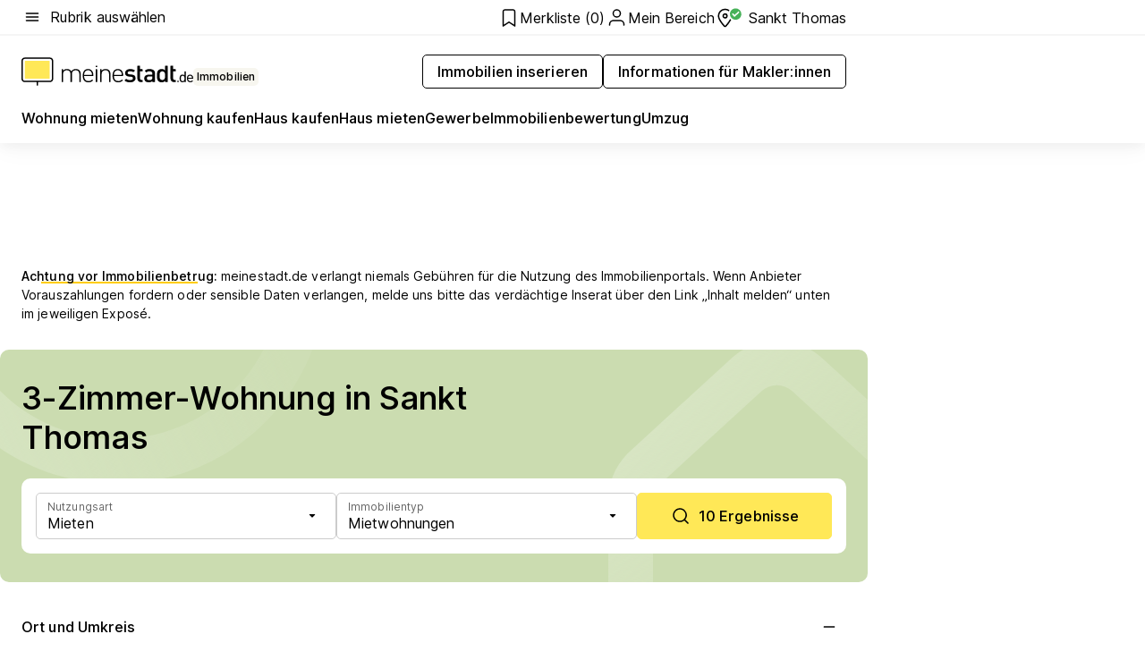

--- FILE ---
content_type: text/html; charset=utf-8
request_url: https://www.meinestadt.de/sankt-thomas/immobilien/3-zimmer-wohnung
body_size: 104375
content:
<!DOCTYPE html><html lang="de"><head><meta charset="UTF-8"><meta name="referrer" content="unsafe-url"><meta name="viewport" content="width=device-width, initial-scale=1.0"><meta http-equiv="X-UA-Compatible" content="ie=edge"><title>3 - 3,5 Zimmer Wohnung Sankt Thomas günstig mieten | Wohnungsbörse &amp; Angebote</title><meta name="description" content="Finde deine passende 3-Zimmer-Wohnung in Sankt Thomas mit meinestadt.de und informiere dich über alles Wichtige, was es vor dem Einzug zu beachten gilt."><meta name="robots" content="noindex"><link rel="canonical" href="https://www.meinestadt.de/sankt-thomas/immobilien/3-zimmer-wohnung"><meta property="og:site_name" content="meinestadt.de"><meta property="og:locale" content="de_DE"><meta property="og:type" content="website"><meta property="twitter:site" content="@meinestadt.de"><meta property="twitter:site:id" content="18801608"><meta property="twitter:card" content="summary_large_image"><meta property="fb:app_id" content="1142750435829968"><meta property="fb:pages" content="64154755476"><link rel="dns-prefetch" href="https://image-resize.meinestadt.de"><link rel="dns-prefetch" href="https://cluster-services.meinestadt.de"><link rel="preconnect" href="https://image-resize.meinestadt.de"><link rel="preconnect" href="https://cluster-services.meinestadt.de"><link href="https://cluster-services.meinestadt.de/fonts/v1/inter/fonts.css" rel="stylesheet"><link rel="preload" href="//securepubads.g.doubleclick.net/tag/js/gpt.js" as="script"><style>/*! normalize.css v8.0.1 | MIT License | github.com/necolas/normalize.css */html{line-height:1.15;-webkit-text-size-adjust:100%}body{margin:0}main{display:block}h1{font-size:2em;margin:.67em 0}hr{box-sizing:content-box;height:0;overflow:visible}pre{font-family:monospace,monospace;font-size:1em}a{background-color:transparent}abbr[title]{border-bottom:none;text-decoration:underline;-webkit-text-decoration:underline dotted;text-decoration:underline dotted}b,strong{font-weight:bolder}code,kbd,samp{font-family:monospace,monospace;font-size:1em}small{font-size:80%}sub,sup{font-size:75%;line-height:0;position:relative;vertical-align:baseline}sub{bottom:-.25em}sup{top:-.5em}img{border-style:none}button,input,optgroup,select,textarea{font-family:inherit;font-size:100%;line-height:1.15;margin:0}button,input{overflow:visible}button,select{text-transform:none}[type=button],[type=reset],[type=submit],button{-webkit-appearance:button}[type=button]::-moz-focus-inner,[type=reset]::-moz-focus-inner,[type=submit]::-moz-focus-inner,button::-moz-focus-inner{border-style:none;padding:0}[type=button]:-moz-focusring,[type=reset]:-moz-focusring,[type=submit]:-moz-focusring,button:-moz-focusring{outline:1px dotted ButtonText}fieldset{padding:.35em .75em .625em}legend{box-sizing:border-box;color:inherit;display:table;max-width:100%;padding:0;white-space:normal}progress{vertical-align:baseline}textarea{overflow:auto}[type=checkbox],[type=radio]{box-sizing:border-box;padding:0}[type=number]::-webkit-inner-spin-button,[type=number]::-webkit-outer-spin-button{height:auto}[type=search]{-webkit-appearance:textfield;outline-offset:-2px}[type=search]::-webkit-search-decoration{-webkit-appearance:none}::-webkit-file-upload-button{-webkit-appearance:button;font:inherit}:-webkit-autofill{-webkit-text-fill-color:fieldtext}details{display:block}summary{display:list-item}[hidden],template{display:none}blockquote,body,dd,dl,fieldset,figure,h1,h2,h3,h4,h5,h6,hr,legend,ol,p,pre,ul{margin:0;padding:0}li>ol,li>ul{margin-bottom:0}table{border-collapse:collapse;border-spacing:0}fieldset{border:0;min-width:0}button,input,select{-webkit-appearance:none;-moz-appearance:none;appearance:none;background-color:transparent;border:0;color:#000;font-family:Inter,sans-serif;font-size:14px;letter-spacing:.1px;line-height:22px;margin:0;outline:none!important;padding:0}@media screen and (min-width:375px){button,input,select{font-size:14px;letter-spacing:.1px;line-height:22px}}@media screen and (min-width:1280px){button,input,select{font-size:14px;letter-spacing:.1px;line-height:22px}}button:disabled,input:disabled,select:disabled{opacity:1;-webkit-text-fill-color:currentColor}button[type=submit],input[type=submit],select[type=submit]{font-weight:400}textarea{background-color:transparent;border:0;padding:0;resize:none}html{box-sizing:border-box;font-size:10px;min-height:100%;overflow-y:scroll}html *{box-sizing:inherit}html :after,html :before{box-sizing:inherit;display:block}body{color:#000;font-family:Inter,sans-serif;font-size:14px;letter-spacing:.1px;line-height:22px;position:relative}@media screen and (min-width:375px){body{font-size:14px;letter-spacing:.1px;line-height:22px}}@media screen and (min-width:1280px){body{font-size:14px;letter-spacing:.1px;line-height:22px}}button:disabled,input[type=button]:disabled,input[type=submit]:disabled{cursor:not-allowed}*{-webkit-tap-highlight-color:rgba(0,0,0,0);-moz-tap-highlight-color:transparent}:focus,:hover{outline:none}input:-webkit-autofill,input:-webkit-autofill:active,input:-webkit-autofill:focus,input:-webkit-autofill:hover{-webkit-transition:color 9999s ease-out,background-color 9999s ease-out;-webkit-transition-delay:9999s}a{color:#000;text-decoration:none;text-decoration-line:none}a:active,a:focus,a:hover,a:visited{color:#000;text-decoration:none}h1{font-size:22px;letter-spacing:.1px;line-height:30px}@media screen and (min-width:375px){h1{font-size:26px;letter-spacing:.1px;line-height:34px}}@media screen and (min-width:1280px){h1{font-size:36px;letter-spacing:.1px;line-height:44px}}h2{font-size:20px;letter-spacing:.1px;line-height:28px}@media screen and (min-width:375px){h2{font-size:22px;letter-spacing:.1px;line-height:30px}}@media screen and (min-width:1280px){h2{font-size:28px;letter-spacing:.1px;line-height:36px}}h3{font-size:18px;letter-spacing:.1px;line-height:26px}@media screen and (min-width:375px){h3{font-size:18px;letter-spacing:.1px;line-height:26px}}@media screen and (min-width:1280px){h3{font-size:20px;letter-spacing:.1px;line-height:28px}}h4{font-size:16px;letter-spacing:.1px;line-height:24px}@media screen and (min-width:375px){h4{font-size:16px;letter-spacing:.1px;line-height:24px}}@media screen and (min-width:1280px){h4{font-size:16px;letter-spacing:.1px;line-height:24px}}h5{font-size:14px;letter-spacing:.1px;line-height:22px}@media screen and (min-width:375px){h5{font-size:14px;letter-spacing:.1px;line-height:22px}}@media screen and (min-width:1280px){h5{font-size:14px;letter-spacing:.1px;line-height:22px}}h6{font-size:14px;letter-spacing:.1px;line-height:22px}@media screen and (min-width:375px){h6{font-size:14px;letter-spacing:.1px;line-height:22px}}@media screen and (min-width:1280px){h6{font-size:14px;letter-spacing:.1px;line-height:22px}}html{bottom:0;left:0;overflow-x:hidden;position:relative;right:0;top:0;-webkit-overflow-scrolling:touch}@supports (scrollbar-gutter:stable){html{scrollbar-gutter:stable}}@supports not (scrollbar-gutter:stable){html{overflow-y:scroll}}html.-noScroll{overflow:hidden}html.-noScroll::-webkit-scrollbar{display:none}@supports not (scrollbar-gutter:stable){@media screen and (min-width:768px){html.-noScroll,html.-noScroll .ms-cookie-banner{padding-right:15px}}}html.-noScroll body{height:100%;overflow:hidden;width:100%}form{margin:0}select{-webkit-appearance:none}::-ms-clear{display:none}button:focus{outline:0!important}</style><style>.ms-defaultView{display:grid;grid-template-areas:"smartBanner smartBanner smartBanner" "header header header" "m0 m0 m0" "stage stage stage" ". main ." "footer footer footer";grid-template-rows:auto auto auto auto 1fr auto;min-height:100%;width:100%}@media screen and (min-width:768px){.ms-defaultView{grid-template-areas:"header header header" "header header header" ". p0 ." "stage stage skyRight" "skyLeft main skyRight" "footer footer footer";grid-template-rows:auto auto auto auto 1fr auto}}@media screen and (min-width:1280px){.ms-defaultView{grid-template-areas:"header header header" "header header header" ". p0 ." "stage stage stage" "skyLeft main skyRight" "footer footer footer";grid-template-rows:auto auto auto auto 1fr auto}}.ms-defaultView{grid-template-columns:0 minmax(0,768px) 0}@media screen and (min-width:768px){.ms-defaultView{grid-template-columns:0 768px 1fr}}@media screen and (min-width:1280px){.ms-defaultView{grid-template-columns:1fr 970px minmax(310px,1fr)}}@media screen and (min-width:1440px){.ms-defaultView{grid-template-columns:minmax(160px,1fr) 970px minmax(310px,1fr)}}@media screen and (min-width:1600px){.ms-defaultView{grid-template-columns:minmax(160px,1fr) 1140px minmax(310px,1fr)}}.ms-defaultView__smartBanner{grid-area:smartBanner}.ms-defaultView__header{grid-area:header;margin-bottom:24px}@media screen and (min-width:768px){.ms-defaultView__m0,.ms-defaultView__m9{display:none}}.ms-defaultView__m0{grid-area:m0;padding-bottom:5px;padding-top:5px}.ms-defaultView__p2,.ms-defaultView__p5{display:none;padding-bottom:10px}@media screen and (min-width:768px){.ms-defaultView__p2,.ms-defaultView__p5{display:block}}.ms-defaultView__p2{grid-area:skyRight}.ms-defaultView__p5{grid-area:skyLeft;justify-self:end;padding-right:10px}@media screen and (max-width:1440px){.ms-defaultView__p5{display:none}}.ms-defaultView__p0{display:none;grid-area:p0;justify-content:center}@media screen and (min-width:768px){.ms-defaultView__p0{display:flex}}.ms-defaultView__main{grid-area:main}.ms-defaultView__stage{grid-area:stage;z-index:5}.ms-defaultView__footer{grid-area:footer}.ms-defaultView__linkunits{margin-bottom:30px}.ms-defaultView.-hasStage .ms-defaultView__p2{padding-top:10px}.ms-defaultView.-hasStage .ms-defaultView__header{margin-bottom:0}@media screen and (min-width:1280px){.ms-defaultView.-hasStage .ms-defaultView__header{margin-bottom:24px}.ms-defaultView.-stageWithAds{grid-template-areas:"header header header" "header header header" ". p0 ." "skyLeft stage skyRight" "skyLeft main skyRight" "footer footer footer"}}.ms-header[data-v-3396afb3]{box-shadow:0 4px 12px 0 rgba(0,0,0,.04),0 7px 25px 0 rgba(0,0,0,.04);display:flex;flex-direction:column;position:relative;width:100%}@media screen and (min-width:1280px){.ms-header[data-v-3396afb3]{padding-bottom:8px}.ms-header[data-v-3396afb3]:before{background-color:#f5f5f5;content:"";display:block;height:2px;left:0;position:absolute;top:38px;width:100%;z-index:-1}}.ms-header__lowerSection[data-v-3396afb3],.ms-header__middleSection[data-v-3396afb3],.ms-header__upperSection[data-v-3396afb3]{display:grid;grid-template-areas:". content .";grid-template-columns:0 minmax(0,768px) 0}@media screen and (min-width:768px){.ms-header__lowerSection[data-v-3396afb3],.ms-header__middleSection[data-v-3396afb3],.ms-header__upperSection[data-v-3396afb3]{grid-template-columns:0 768px 1fr}}@media screen and (min-width:1280px){.ms-header__lowerSection[data-v-3396afb3],.ms-header__middleSection[data-v-3396afb3],.ms-header__upperSection[data-v-3396afb3]{grid-template-columns:1fr 970px minmax(310px,1fr)}}@media screen and (min-width:1440px){.ms-header__lowerSection[data-v-3396afb3],.ms-header__middleSection[data-v-3396afb3],.ms-header__upperSection[data-v-3396afb3]{grid-template-columns:minmax(160px,1fr) 970px minmax(310px,1fr)}}@media screen and (min-width:1600px){.ms-header__lowerSection[data-v-3396afb3],.ms-header__middleSection[data-v-3396afb3],.ms-header__upperSection[data-v-3396afb3]{grid-template-columns:minmax(160px,1fr) 1140px minmax(310px,1fr)}}@media screen and (min-width:1280px){.ms-header__middleSection[data-v-3396afb3]{background-color:#f7f6ef}}.ms-header__lowerSectionContent[data-v-3396afb3],.ms-header__middleSectionContent[data-v-3396afb3],.ms-header__upperSectionContent[data-v-3396afb3]{display:grid;grid-area:content}@media screen and (min-width:1280px){.ms-header__lowerSectionContent[data-v-3396afb3],.ms-header__middleSectionContent[data-v-3396afb3],.ms-header__upperSectionContent[data-v-3396afb3]{padding-left:24px;padding-right:24px}}.ms-header__upperSectionContent[data-v-3396afb3]{grid-template-areas:"burgerMenuBtn logo .";grid-template-columns:1fr 1fr 1fr}@media screen and (min-width:1280px){.ms-header__upperSectionContent[data-v-3396afb3]{font-size:16px;grid-template-areas:"burgerMenuBtn .";grid-template-columns:1fr auto;height:40px;letter-spacing:.1px;line-height:24px}}@media screen and (min-width:1280px) and (min-width:375px){.ms-header__upperSectionContent[data-v-3396afb3]{font-size:16px;letter-spacing:.1px;line-height:24px}}@media screen and (min-width:1280px) and (min-width:1280px){.ms-header__upperSectionContent[data-v-3396afb3]{font-size:16px;letter-spacing:.1px;line-height:24px}}.ms-header__middleSectionContent[data-v-3396afb3]{grid-template-areas:"relocation";grid-template-columns:1fr}@media screen and (min-width:1280px){.ms-header__lowerSectionContent[data-v-3396afb3]{grid-template-areas:"logo          linkArea" "nav           nav";grid-template-columns:auto 1fr}}.ms-header__metaActions[data-v-3396afb3]{align-items:center;display:flex;gap:24px;justify-content:center;justify-self:end}@media screen and (min-width:768px){.ms-header__metaActions[data-v-3396afb3]{justify-content:flex-end}}.ms-header__burgerMenu[data-v-3396afb3]{grid-area:burgerMenuBtn}.ms-header__linkArea[data-v-3396afb3]{grid-area:linkArea}.ms-header__logo[data-v-3396afb3]{grid-area:logo}.ms-header__navBar[data-v-3396afb3]{grid-area:nav}.ms-header__relocation[data-v-3396afb3]{background-color:#f7f6ef;border-radius:10px;grid-area:relocation;margin-bottom:16px;margin-left:16px;margin-right:16px}@media screen and (min-width:1280px){.ms-header__relocation[data-v-3396afb3]{border-radius:none;margin:0}}.ms-header__bookmark[data-v-3396afb3],.ms-header__login[data-v-3396afb3]{align-self:center;justify-self:end}.ms-header__relocationToggle[data-v-3396afb3]{align-self:center;justify-self:center}@media screen and (min-width:1280px){.ms-header__relocationToggle[data-v-3396afb3]{justify-self:end}}.ms-header.-noBorderTop[data-v-3396afb3]:before{content:none}.ms-header.-noBorderBottom[data-v-3396afb3]{border-bottom:0;margin-bottom:0}.ms-smartBanner[data-v-41f22f7c]{align-items:center;background-color:#333;color:#fff;display:flex;min-height:80px;padding:10px;position:relative}.ms-smartBanner__closeBtn[data-v-41f22f7c]{align-self:center;cursor:pointer;display:block;height:14px;width:14px}.ms-smartBanner__closeBtn[data-v-41f22f7c],.ms-smartBanner__cta[data-v-41f22f7c],.ms-smartBanner__logo[data-v-41f22f7c]{cursor:pointer}.ms-smartBanner__logo[data-v-41f22f7c]{border-radius:13px;display:block;height:50px;margin-left:5px;width:50px}@media screen and (min-width:375px){.ms-smartBanner__logo[data-v-41f22f7c]{height:60px;margin-left:10px;width:60px}}.ms-smartBanner__description[data-v-41f22f7c],.ms-smartBanner__name[data-v-41f22f7c],.ms-smartBanner__rating[data-v-41f22f7c]{font-size:12px;letter-spacing:.1px;line-height:20px}@media screen and (min-width:375px){.ms-smartBanner__description[data-v-41f22f7c],.ms-smartBanner__name[data-v-41f22f7c],.ms-smartBanner__rating[data-v-41f22f7c]{font-size:12px;letter-spacing:.1px;line-height:20px}}@media screen and (min-width:1280px){.ms-smartBanner__description[data-v-41f22f7c],.ms-smartBanner__name[data-v-41f22f7c],.ms-smartBanner__rating[data-v-41f22f7c]{font-size:12px;letter-spacing:.1px;line-height:20px}}.ms-smartBanner__name[data-v-41f22f7c]{font-weight:525}.ms-smartBanner__rating[data-v-41f22f7c]{margin-top:auto}.ms-smartBanner__cta[data-v-41f22f7c]{border:1px solid #fff;border-radius:3px;bottom:10px;box-sizing:border-box;font-size:14px;letter-spacing:.1px;line-height:22px;padding:5px 10px;position:absolute;right:10px;-webkit-user-select:none;-moz-user-select:none;user-select:none}@media screen and (min-width:375px){.ms-smartBanner__cta[data-v-41f22f7c]{font-size:14px;letter-spacing:.1px;line-height:22px}}@media screen and (min-width:1280px){.ms-smartBanner__cta[data-v-41f22f7c]{font-size:14px;letter-spacing:.1px;line-height:22px}}@media screen and (min-width:375px){.ms-smartBanner__cta[data-v-41f22f7c]{padding:5px 15px}}.ms-smartBanner__cta[data-v-41f22f7c],.ms-smartBanner__cta[data-v-41f22f7c]:visited{color:#fff}.ms-smartBanner__cta[data-v-41f22f7c]:active,.ms-smartBanner__cta[data-v-41f22f7c]:hover{background-color:#fff;border-color:#333;color:#333}.ms-smartBanner__textWrapper[data-v-41f22f7c]{display:flex;flex-direction:column;height:100%;margin-left:5px}@media screen and (min-width:375px){.ms-smartBanner__textWrapper[data-v-41f22f7c]{margin-left:10px}}.ms-smartBanner__star[data-v-41f22f7c]{display:inline;fill:#fc0;height:1em;width:1em}.ms-smartBanner__star+.ms-smartBanner__star[data-v-41f22f7c]{margin-left:1px}.ms-smartBanner__star.-empty[data-v-41f22f7c]{color:#fff}.ms-adPlace[data-v-7a86a1e5]{display:flex;justify-content:center;position:relative}.ms-adPlace__placement[data-v-7a86a1e5]{max-width:100%}.ms-adPlace.-p0[data-v-7a86a1e5]{padding-bottom:5px}.ms-adPlace.-p2[data-v-7a86a1e5]{justify-content:flex-start;padding-left:10px}.ms-adPlace.-p3[data-v-7a86a1e5],.ms-adPlace.-p4[data-v-7a86a1e5]{display:none;margin-bottom:20px;text-align:center;width:300px}@media screen and (min-width:768px){.ms-adPlace.-p3[data-v-7a86a1e5],.ms-adPlace.-p4[data-v-7a86a1e5]{display:block}}.ms-adPlace.-m0[data-v-7a86a1e5]{width:100%}.ms-adPlace.-m9[data-v-7a86a1e5]{position:fixed;top:0;z-index:7000000}.ms-adPlace.-m0sticky[data-v-7a86a1e5]{left:0;position:fixed;top:0;z-index:4000000}.ms-adPlace.-p2[data-v-7a86a1e5],.ms-adPlace.-sticky[data-v-7a86a1e5]{position:sticky;top:10px}.ms-adPlace.-c1[data-v-7a86a1e5],.ms-adPlace.-c2[data-v-7a86a1e5],.ms-adPlace.-c3[data-v-7a86a1e5]{align-items:center;display:flex;height:auto;justify-content:center;margin-left:-20px;margin-right:-20px;text-align:center}.ms-adPlace.-m1[data-v-7a86a1e5]:not(.-disturber),.ms-adPlace.-m2[data-v-7a86a1e5]:not(.-disturber),.ms-adPlace.-m3[data-v-7a86a1e5]:not(.-disturber),.ms-adPlace.-m4[data-v-7a86a1e5]:not(.-disturber),.ms-adPlace.-m5[data-v-7a86a1e5]:not(.-disturber),.ms-adPlace.-m6[data-v-7a86a1e5]:not(.-disturber),.ms-adPlace.-m7[data-v-7a86a1e5]:not(.-disturber),.ms-adPlace.-mx[data-v-7a86a1e5]:not(.-disturber),.ms-adPlace.-n0[data-v-7a86a1e5]:not(.-disturber),.ms-adPlace.-n1[data-v-7a86a1e5]:not(.-disturber),.ms-adPlace.-n2[data-v-7a86a1e5]:not(.-disturber),.ms-adPlace.-n3[data-v-7a86a1e5]:not(.-disturber),.ms-adPlace.-n4[data-v-7a86a1e5]:not(.-disturber),.ms-adPlace.-n5[data-v-7a86a1e5]:not(.-disturber){margin-bottom:20px}@media screen and (min-width:768px){.ms-adPlace.-mobile[data-v-7a86a1e5]{display:none}}.ms-adPlace.-desktop[data-v-7a86a1e5]{display:none}@media screen and (min-width:768px){.ms-adPlace.-desktop[data-v-7a86a1e5]{display:flex}}@charset "UTF-8";.dot[data-v-342a9404]:before{color:#ff5151;content:"●";font-size:18px;position:absolute;right:0;top:-6px}.ms-headerLogo__extraText--truncated[data-v-d9ea6298]{overflow:hidden;text-overflow:ellipsis;white-space:nowrap}.ms-headerLogo[data-v-d9ea6298]{display:flex;height:100%;justify-content:center;width:100%}@media screen and (min-width:1280px){.ms-headerLogo[data-v-d9ea6298]{height:auto;justify-content:flex-start;width:auto}}.ms-headerLogo__slogan[data-v-d9ea6298]{align-items:center;display:flex;flex-direction:column;padding-bottom:16px;padding-top:8px;position:relative}@media screen and (min-width:1280px){.ms-headerLogo__slogan[data-v-d9ea6298]{align-items:center;flex-direction:row;gap:8px;height:32px;justify-content:flex-start;margin:24px 0;padding-bottom:0;padding-top:0;position:relative}}.ms-headerLogo__svg[data-v-d9ea6298]{height:29px;max-width:174px;min-width:174px;width:174px}@media screen and (min-width:1280px){.ms-headerLogo__svg[data-v-d9ea6298]{height:100%;max-width:192px;width:192px}}.ms-headerLogo__channelLabel[data-v-d9ea6298]{align-self:flex-end;background-color:#f7f6ef;border-radius:5px;font-size:12px;font-weight:525;letter-spacing:.1px;line-height:20px;padding:1px 2px;-webkit-user-select:none;-moz-user-select:none;user-select:none}@media screen and (min-width:375px){.ms-headerLogo__channelLabel[data-v-d9ea6298]{font-size:12px;letter-spacing:.1px;line-height:20px}}@media screen and (min-width:1280px){.ms-headerLogo__channelLabel[data-v-d9ea6298]{align-self:center;font-size:12px;letter-spacing:.1px;line-height:20px;margin-top:auto;padding:0 4px;position:relative;right:auto;top:auto}}.ms-headerLogo__extraText[data-v-d9ea6298]{font-size:12px;letter-spacing:.1px;line-height:20px;margin-left:47px;margin-top:5px}@media screen and (min-width:375px){.ms-headerLogo__extraText[data-v-d9ea6298]{font-size:12px;letter-spacing:.1px;line-height:20px}}@media screen and (min-width:1280px){.ms-headerLogo__extraText[data-v-d9ea6298]{font-size:12px;letter-spacing:.1px;line-height:20px}}.ms-headerLogo__extraText--truncated[data-v-d9ea6298]{width:170px}.ms-headerLogo.-noLabel .ms-headerLogo__slogan[data-v-d9ea6298]{height:76px;justify-content:center;padding-bottom:0;padding-top:0}.ms-navBar[data-v-d1b54ae8],.ms-navBar__items[data-v-d1b54ae8]{max-width:100%;width:100%}.ms-navBar__items[data-v-d1b54ae8]{display:flex;flex-direction:row;gap:16px}@media screen and (min-width:1280px){.ms-navBar__items[data-v-d1b54ae8]{gap:32px}}.ms-navBar__item[data-v-d1b54ae8]{list-style:none;position:relative}.ms-navBar__item.-hidden[data-v-d1b54ae8]{opacity:0;pointer-events:none}.ms-navBar__itemLink[data-v-d1b54ae8]{color:#000;cursor:pointer;display:block;font-size:16px;font-weight:525;letter-spacing:.1px;line-height:24px;padding-bottom:8px}@media screen and (min-width:375px){.ms-navBar__itemLink[data-v-d1b54ae8]{font-size:16px;letter-spacing:.1px;line-height:24px}}@media screen and (min-width:1280px){.ms-navBar__itemLink[data-v-d1b54ae8]{font-size:16px;letter-spacing:.1px;line-height:24px}}.ms-navBar__itemLink[data-v-d1b54ae8]:after{border-radius:4px;bottom:0;content:"";height:4px;left:0;position:absolute;transform:scaleX(0);transform-origin:center;transition-duration:.3s;transition-property:background-color,transform;transition-timing-function:cubic-bezier(.4,0,.2,1);width:100%}.ms-navBar__itemLink.-active[data-v-d1b54ae8]:after,.ms-navBar__itemLink[data-v-d1b54ae8]:hover:after{background-color:#ffe857;transform:scaleX(1)}.ms-navBar__itemLink[data-v-d1b54ae8]:active:after{background-color:#fc0;transform:scaleX(1.1)}.ms-navBar__itemLink.-currentChannel[data-v-d1b54ae8]{pointer-events:none}.ms-navBar__itemLink.-currentChannel[data-v-d1b54ae8]:after{background-image:linear-gradient(#ffe857,#ffe857);background-size:100% 4px;border-radius:2px}.ms-navBar__itemLink.-hideHighlighting[data-v-d1b54ae8]:after{background-image:linear-gradient(180deg,#f5f5f5,#f5f5f5);background-size:0 4px}.ms-navBar__itemLink.-noPaddingRight[data-v-d1b54ae8]:hover:after{width:100%}.ms-navBar__itemLink.-noPaddingRight[data-v-d1b54ae8]:active:after{left:-4px;width:calc(100% + 8px)}.ms-navBar__itemLink.-noPaddingRight .ms-navBar__itemLinkText[data-v-d1b54ae8]{padding-right:5px;white-space:nowrap}.ms-navBar__itemLinkText[data-v-d1b54ae8]{white-space:nowrap}.ms-offcanvasNav[data-v-47fe3c3d]{position:relative;z-index:6000020}.ms-offcanvasNav[data-v-47fe3c3d]:before{background-color:#333;bottom:0;content:"";height:100vh;left:0;opacity:0;pointer-events:none;position:fixed;top:0;transition-duration:.3s;transition-property:opacity,-webkit-backdrop-filter;transition-property:backdrop-filter,opacity;transition-property:backdrop-filter,opacity,-webkit-backdrop-filter;transition-timing-function:cubic-bezier(.4,0,.2,1);width:100vw;will-change:backdrop-filter}@supports ((-webkit-backdrop-filter:blur()) or (backdrop-filter:blur())){.ms-offcanvasNav[data-v-47fe3c3d]:before{-webkit-backdrop-filter:blur(0);backdrop-filter:blur(0)}}.ms-offcanvasNav[data-v-47fe3c3d]:before{z-index:-1}.ms-offcanvasNav.-open .ms-offcanvasNav__drawer[data-v-47fe3c3d]{transform:translateX(0)}.ms-offcanvasNav.-open[data-v-47fe3c3d]:before{cursor:pointer;opacity:.75;pointer-events:all}@supports ((-webkit-backdrop-filter:blur()) or (backdrop-filter:blur())){.ms-offcanvasNav.-open[data-v-47fe3c3d]:before{-webkit-backdrop-filter:blur(1px);backdrop-filter:blur(1px)}}.ms-offcanvasNav__drawer[data-v-47fe3c3d]{background-color:#fff;bottom:0;display:flex;flex-direction:column;left:0;position:fixed;right:0;top:0;transform:translateX(-100%);transition:transform .3s cubic-bezier(.4,0,.2,1);width:100vw;z-index:0}@media screen and (min-width:768px){.ms-offcanvasNav__drawer[data-v-47fe3c3d]{width:320px}}.ms-offcanvasNav__layerWrapper[data-v-47fe3c3d]{display:flex;flex-grow:1;min-width:100%;overflow:hidden;position:relative;z-index:5}.ms-offcanvasNav__level0[data-v-47fe3c3d],.ms-offcanvasNav__level1[data-v-47fe3c3d]{bottom:0;display:flex;flex-direction:column;left:0;overflow:hidden;position:absolute;right:0;top:0;transition:transform .3s cubic-bezier(.4,0,.2,1)}.ms-offcanvasNav__level0[data-v-47fe3c3d]{transform:translateX(0)}.ms-offcanvasNav__level0.-open[data-v-47fe3c3d]{transform:translateX(-100%)}.ms-offcanvasNav__level1[data-v-47fe3c3d]{transform:translateX(100%)}.ms-offcanvasNav__level1.-open[data-v-47fe3c3d]{transform:translateX(0)}.ms-offcanvasNav__nav[data-v-47fe3c3d]{align-items:center;background-color:#fff;display:flex;justify-content:space-between;padding-left:32px;padding-right:32px;padding-top:32px;width:100%}.ms-offcanvasNav__icon[data-v-47fe3c3d]{height:24px;width:24px}.ms-offcanvasNav__backBtn[data-v-47fe3c3d],.ms-offcanvasNav__closeBtn[data-v-47fe3c3d]{align-items:center;cursor:pointer;display:flex;height:100%}.ms-offcanvasNav__backBtn+.ms-offcanvasNav__backBtn[data-v-47fe3c3d],.ms-offcanvasNav__backBtn+.ms-offcanvasNav__closeBtn[data-v-47fe3c3d],.ms-offcanvasNav__closeBtn+.ms-offcanvasNav__backBtn[data-v-47fe3c3d],.ms-offcanvasNav__closeBtn+.ms-offcanvasNav__closeBtn[data-v-47fe3c3d]{margin-left:auto}.ms-offcanvasNav__backBtn.-noPointer[data-v-47fe3c3d],.ms-offcanvasNav__closeBtn.-noPointer[data-v-47fe3c3d]{cursor:auto}.ms-offcanvasNav__headline[data-v-47fe3c3d],.ms-offcanvasNav__link[data-v-47fe3c3d]{flex-shrink:0}.ms-offcanvasNav__headline[data-v-47fe3c3d]{align-items:center;display:flex;flex-direction:column;font-size:18px;font-weight:525;letter-spacing:.1px;line-height:26px;padding-bottom:48px;padding-top:24px;text-align:center}@media screen and (min-width:375px){.ms-offcanvasNav__headline[data-v-47fe3c3d]{font-size:18px;letter-spacing:.1px;line-height:26px}}@media screen and (min-width:1280px){.ms-offcanvasNav__headline[data-v-47fe3c3d]{font-size:20px;letter-spacing:.1px;line-height:28px}}.ms-offcanvasNav__link[data-v-47fe3c3d]{align-items:center;cursor:pointer;display:flex;font-size:16px;font-weight:525;height:50px;justify-content:space-between;letter-spacing:.1px;line-height:24px;padding-left:32px;padding-right:32px;position:relative;width:100%}@media screen and (min-width:375px){.ms-offcanvasNav__link[data-v-47fe3c3d]{font-size:16px;letter-spacing:.1px;line-height:24px}}@media screen and (min-width:1280px){.ms-offcanvasNav__link[data-v-47fe3c3d]{font-size:16px;letter-spacing:.1px;line-height:24px}}.ms-offcanvasNav__link[data-v-47fe3c3d]:after{border-radius:2px;bottom:0;content:"";left:0;position:absolute;top:0;width:5px}.ms-offcanvasNav__link[data-v-47fe3c3d]:hover:after{background-color:#f1ede0}.ms-offcanvasNav__link.-active[data-v-47fe3c3d]{font-weight:525}.ms-offcanvasNav__link.-active[data-v-47fe3c3d]:after{background-color:#ffda00}.ms-offcanvasNav__body[data-v-47fe3c3d]{flex-shrink:1;overflow-y:auto;-webkit-overflow-scrolling:touch}.ms-offcanvasNav__btnArea[data-v-47fe3c3d]{box-shadow:0 4px 12px 0 rgba(0,0,0,.04),0 7px 25px 0 rgba(0,0,0,.04);display:flex;flex-direction:column;flex-shrink:0;gap:8px;justify-self:flex-end;margin-top:auto;padding:32px}.ms-offcanvasNav__cta[data-v-47fe3c3d]{align-items:center;background-color:#ffda00;display:flex;flex-grow:1;justify-content:center;min-height:50px;min-width:50%;padding-left:5px;padding-right:5px;text-align:center}.ms-offcanvasNav__cta.-secondary[data-v-47fe3c3d]{background:#fff}.ms-offcanvasNav__channelIcon[data-v-47fe3c3d]{background-color:#fbfaf7;border-radius:50%;margin-bottom:8px}.cs-bookmark-icon[data-v-3aada5eb]{display:block;position:relative}.cs-bookmark-icon[data-v-3aada5eb]:after{background-color:#f14165;border:2px solid #fff;border-radius:50%;content:"";height:10px;opacity:0;position:absolute;right:1px;top:1px;transition:opacity .2s cubic-bezier(.4,0,.2,1);width:10px}.cs-bookmark-icon__icon[data-v-3aada5eb]{height:24px;width:24px}.cs-bookmark-icon.-hasDot[data-v-3aada5eb]:after{opacity:1}.ms-textLink.-truncated .ms-textLink__textWrapper[data-v-38ea909b],.ms-textLink__suffix[data-v-38ea909b]{overflow:hidden;text-overflow:ellipsis;white-space:nowrap}.ms-textLink[data-v-38ea909b]{align-items:flex-start;cursor:pointer;display:flex}.ms-textLink .ms-textLink__text[data-v-38ea909b]{background-image:linear-gradient(#fc0,#fc0);background-position:50% 100%;background-repeat:no-repeat;background-size:0 2px;transition:background-size .3s ease-in}.ms-textLink:focus .ms-textLink__text[data-v-38ea909b],.ms-textLink:hover .ms-textLink__text[data-v-38ea909b]{background-size:100% 2px}.ms-textLink:active .ms-textLink__text[data-v-38ea909b]{background-image:linear-gradient(#fc0,#fc0);background-size:100% 2px}.ms-textLink__svg[data-v-38ea909b]{color:#fc0;display:inline-block;height:22px;margin-right:5px;min-width:12px;width:12px}@media screen and (min-width:768px){.ms-textLink__svg[data-v-38ea909b]{height:22px}}.ms-textLink.-copylink[data-v-38ea909b]{color:inherit;display:inline-block;font-size:inherit;font-weight:inherit}.ms-textLink.-copylink .ms-textLink__text[data-v-38ea909b]{background-image:linear-gradient(#fc0,#fc0);background-position:50% 100%;background-repeat:no-repeat;background-size:80% 2px;transition:background-size .3s ease-in}.ms-textLink.-copylink:focus .ms-textLink__text[data-v-38ea909b],.ms-textLink.-copylink:hover .ms-textLink__text[data-v-38ea909b]{background-size:100% 2px}.ms-textLink.-copylink:active .ms-textLink__text[data-v-38ea909b]{background-image:linear-gradient(#333,#333);background-size:100% 2px}.ms-textLink.-hyphens[data-v-38ea909b]{-webkit-hyphens:auto;hyphens:auto;word-break:normal}.ms-textLink.-anchorLink[data-v-38ea909b]{display:inline}.ms-textLink.-clickArea[data-v-38ea909b]:after{bottom:0;content:"";left:0;position:absolute;right:0;top:0}.ms-textLink__suffix[data-v-38ea909b]{color:#999;margin-left:5px}.ms-button[data-v-0cd7eb0c]{background-color:#ffda00;border:1px solid #ffda00;border-radius:3px;cursor:pointer;display:inline-block;height:50px;max-height:50px;min-height:50px;padding-left:30px;padding-right:30px;position:relative;transition-duration:.3s;transition-property:color,background-color,border-color;transition-timing-function:cubic-bezier(.4,0,.2,1);-webkit-user-select:none;-moz-user-select:none;user-select:none}.ms-button[data-v-0cd7eb0c]:active,.ms-button[data-v-0cd7eb0c]:focus,.ms-button[data-v-0cd7eb0c]:hover{background-color:#feba2e;border-color:#feba2e}.ms-button[data-v-0cd7eb0c]:disabled{background-color:#fced96;border-color:#fced96;color:#999;cursor:not-allowed}.ms-button[data-v-0cd7eb0c]:active:not(:disabled){transform:translateY(2px)}.ms-button__flexWrapper[data-v-0cd7eb0c]{align-items:center;display:flex;height:100%;justify-content:center}.ms-button__icon[data-v-0cd7eb0c]{height:25px;margin-right:10px;width:25px}.ms-button__loader[data-v-0cd7eb0c]{display:none;left:50%;position:absolute;top:50%;transform:translate(-50%,-50%)}.ms-button.-secondary[data-v-0cd7eb0c]{background-color:#f5f5f5;border-color:#ccc}.ms-button.-secondary[data-v-0cd7eb0c]:active,.ms-button.-secondary[data-v-0cd7eb0c]:focus,.ms-button.-secondary[data-v-0cd7eb0c]:hover{background-color:#ccc}.ms-button.-secondary[data-v-0cd7eb0c]:disabled{background-color:#f5f5f5}.ms-button.-inverted[data-v-0cd7eb0c]{background-color:transparent;border-color:#fff;color:#fff}.ms-button.-inverted[data-v-0cd7eb0c]:active,.ms-button.-inverted[data-v-0cd7eb0c]:focus,.ms-button.-inverted[data-v-0cd7eb0c]:hover{background-color:#fff;color:#333}.ms-button.-inverted[data-v-0cd7eb0c]:disabled{background-color:#f5f5f5}.ms-button.-small[data-v-0cd7eb0c]{height:30px;max-height:30px;min-height:30px}.ms-button.-noTextWrap[data-v-0cd7eb0c]{white-space:nowrap}.ms-button.-square[data-v-0cd7eb0c]{padding:0;width:50px}.ms-button.-loading .ms-button__flexWrapper[data-v-0cd7eb0c]{visibility:hidden}.ms-button.-loading .ms-button__loader[data-v-0cd7eb0c]{display:block}.cs-autocomplete-dropdown__wrapper[data-v-f6b38de5]{align-items:flex-end;border-radius:5px;border-style:solid;border-width:1px;display:flex;height:52px;padding:5px 12px;position:relative;--tw-border-opacity:1;border-color:rgb(204 204 204/var(--tw-border-opacity));transition-duration:.2s;transition-property:all;transition-timing-function:cubic-bezier(.4,0,.2,1)}.cs-autocomplete-dropdown__wrapper[data-v-f6b38de5]:hover{box-shadow:0 0 0 4px #f1ede0}.cs-autocomplete-dropdown__input[data-v-f6b38de5]{flex-grow:1;overflow:hidden;text-overflow:ellipsis;white-space:nowrap;width:100%}.cs-autocomplete-dropdown__label[data-v-f6b38de5]{left:12px;max-width:calc(100% - 24px);overflow:hidden;position:absolute;text-overflow:ellipsis;top:5px;transform:translateY(9px);white-space:nowrap;--tw-text-opacity:1;color:rgb(102 102 102/var(--tw-text-opacity));transition-duration:.2s;transition-property:all;transition-timing-function:cubic-bezier(.4,0,.2,1)}@media screen and (min-width:768px){.cs-autocomplete-dropdown__label[data-v-f6b38de5]{transform:translateY(9px)}}.cs-autocomplete-dropdown.-filled .cs-autocomplete-dropdown__label[data-v-f6b38de5],.cs-autocomplete-dropdown.-focus .cs-autocomplete-dropdown__label[data-v-f6b38de5]{font-size:12px;letter-spacing:.1px;line-height:20px;transform:translateY(0)}@media screen and (min-width:375px){.cs-autocomplete-dropdown.-filled .cs-autocomplete-dropdown__label[data-v-f6b38de5],.cs-autocomplete-dropdown.-focus .cs-autocomplete-dropdown__label[data-v-f6b38de5]{font-size:12px;letter-spacing:.1px;line-height:20px}}@media screen and (min-width:1280px){.cs-autocomplete-dropdown.-filled .cs-autocomplete-dropdown__label[data-v-f6b38de5],.cs-autocomplete-dropdown.-focus .cs-autocomplete-dropdown__label[data-v-f6b38de5]{font-size:12px;letter-spacing:.1px;line-height:20px}}.cs-autocomplete-dropdown.-focus .cs-autocomplete-dropdown__wrapper[data-v-f6b38de5]{box-shadow:0 0 0 4px #fff3ab;--tw-border-opacity:1;border-color:rgb(255 211 29/var(--tw-border-opacity))}.cs-autocomplete-dropdown.-error .cs-autocomplete-dropdown__input[data-v-f6b38de5]{width:calc(100% - 52px)}.cs-autocomplete-dropdown.-error .cs-autocomplete-dropdown__wrapper[data-v-f6b38de5]{box-shadow:0 0 0 4px #fccfd8;--tw-border-opacity:1;border-color:rgb(241 65 101/var(--tw-border-opacity))}.cs-autocomplete-dropdown.-error .cs-autocomplete-dropdown__label[data-v-f6b38de5],.cs-autocomplete-dropdown.-error .cs-autocomplete-dropdown__wrapper[data-v-f6b38de5]{--tw-text-opacity:1;color:rgb(241 65 101/var(--tw-text-opacity))}.cs-autocomplete-dropdown.-inactive[data-v-f6b38de5]{cursor:not-allowed}.cs-autocomplete-dropdown.-inactive .cs-autocomplete-dropdown__input[data-v-f6b38de5]{cursor:not-allowed;width:calc(100% - 52px)}.cs-autocomplete-dropdown.-inactive .cs-autocomplete-dropdown__wrapper[data-v-f6b38de5]{box-shadow:none;--tw-border-opacity:1;border-color:rgb(229 229 229/var(--tw-border-opacity))}.cs-autocomplete-dropdown.-inactive .cs-autocomplete-dropdown__label[data-v-f6b38de5],.cs-autocomplete-dropdown.-inactive .cs-autocomplete-dropdown__wrapper[data-v-f6b38de5]{--tw-text-opacity:1;color:rgb(204 204 204/var(--tw-text-opacity))}.mt-12[data-v-f6b38de5]{margin-top:12px}.ms-stars-rating__star[data-v-2cac27f2]{height:1em;width:1em}.ms-stars-rating__star+.ms-stars-rating__star[data-v-2cac27f2]{margin-left:1px}.m-promo-teaser[data-v-c581f61b]{background-color:#e5e5e5;margin-bottom:30px;position:relative;width:100%}.m-promo-teaser__img[data-v-c581f61b]{height:auto;width:100%}.m-promo-teaser__text[data-v-c581f61b]{margin-top:10px}.m-promo-teaser__content[data-v-c581f61b]{padding:10px 20px 20px}.m-promo-teaser.-anthracite[data-v-c581f61b]{background-color:#333;color:#fff}.m-single-themen-teaser[data-v-3e54d41c]{flex-shrink:0;margin-bottom:30px;position:relative}@media screen and (min-width:768px){.m-single-themen-teaser[data-v-3e54d41c]{flex-shrink:1}}.m-single-themen-teaser__img[data-v-3e54d41c]{height:auto;margin-bottom:10px;width:100%}.m-single-themen-teaser__imgContainer[data-v-3e54d41c]{position:relative}.m-single-themen-teaser__headline[data-v-3e54d41c]{margin-bottom:15px}.m-single-themen-teaser__text[data-v-3e54d41c]{display:block;margin-bottom:10px}.m-single-themen-teaser.-adLabel .m-single-themen-teaser__imgContainer[data-v-3e54d41c]:after{background-color:#999;color:#fff;content:"ANZEIGE";left:0}.m-single-themen-teaser.-adLabel .m-single-themen-teaser__imgContainer[data-v-3e54d41c]:after,.m-single-themen-teaser__optLabel[data-v-3e54d41c]{font-size:12px;line-height:12px;padding:5px;position:absolute;text-transform:uppercase;top:10px;white-space:nowrap}.m-single-themen-teaser__optLabel[data-v-3e54d41c]{background-color:#ffda00;color:#333;right:0}.m-single-themen-teaser.-center[data-v-3e54d41c]{align-items:center;display:flex;flex-direction:column;text-align:center}.ms-clickArea[data-v-0a2bb1bc],.ms-clickArea[data-v-0a2bb1bc]:focus,.ms-clickArea[data-v-0a2bb1bc]:hover,.ms-clickArea[data-v-0a2bb1bc]:visited{color:inherit}.ms-clickArea[data-v-0a2bb1bc]:after{bottom:0;content:"";display:block;left:0;position:absolute;right:0;top:0;z-index:10}.custom-shadow-light[data-v-ced363b8]{background-color:hsla(0,0%,100%,.4);box-shadow:0 0 20px 20px hsla(0,0%,100%,.4)}.custom-shadow-dark[data-v-ced363b8]{background-color:rgba(0,0,0,.4);box-shadow:0 0 20px 20px rgba(0,0,0,.4)}.ms-anchorList__listItem[data-v-2b8c5444],.ms-bulletpointList__listItem[data-v-2b8c5444],.ms-checkmarkList__listItem[data-v-2b8c5444],.ms-orderedList__listItem[data-v-2b8c5444]{overflow:hidden;word-break:break-all}@supports (word-break:break-word){.ms-anchorList__listItem[data-v-2b8c5444],.ms-bulletpointList__listItem[data-v-2b8c5444],.ms-checkmarkList__listItem[data-v-2b8c5444],.ms-orderedList__listItem[data-v-2b8c5444]{word-break:break-word}}@supports ((-webkit-hyphens:auto) or (hyphens:auto)){.ms-anchorList__listItem[data-v-2b8c5444],.ms-bulletpointList__listItem[data-v-2b8c5444],.ms-checkmarkList__listItem[data-v-2b8c5444],.ms-orderedList__listItem[data-v-2b8c5444]{-webkit-hyphens:auto;hyphens:auto;word-break:normal}}.ms-anchorList[data-v-2b8c5444],.ms-bulletpointList[data-v-2b8c5444],.ms-checkmarkList[data-v-2b8c5444],.ms-orderedList[data-v-2b8c5444]{margin-bottom:10px}.ms-anchorList__listItem[data-v-2b8c5444],.ms-bulletpointList__listItem[data-v-2b8c5444],.ms-checkmarkList__listItem[data-v-2b8c5444],.ms-orderedList__listItem[data-v-2b8c5444]{font-size:14px;line-height:22px;margin-bottom:5px;padding-left:18px;position:relative;text-align:left}@media screen and (min-width:768px){.ms-anchorList__listItem[data-v-2b8c5444],.ms-bulletpointList__listItem[data-v-2b8c5444],.ms-checkmarkList__listItem[data-v-2b8c5444],.ms-orderedList__listItem[data-v-2b8c5444]{line-height:22px;width:85%}}.ms-anchorList__listItem[data-v-2b8c5444]:before,.ms-bulletpointList__listItem[data-v-2b8c5444]:before,.ms-checkmarkList__listItem[data-v-2b8c5444]:before,.ms-orderedList__listItem[data-v-2b8c5444]:before{box-sizing:border-box;content:"";left:0;margin-right:10px;position:absolute}.ms-anchorList__listItem[data-v-2b8c5444]:last-child,.ms-bulletpointList__listItem[data-v-2b8c5444]:last-child,.ms-checkmarkList__listItem[data-v-2b8c5444]:last-child,.ms-orderedList__listItem[data-v-2b8c5444]:last-child{margin-bottom:0}.ms-anchorList.-depth-1[data-v-2b8c5444],.ms-anchorList.-depth-2[data-v-2b8c5444],.ms-bulletpointList.-depth-1[data-v-2b8c5444],.ms-bulletpointList.-depth-2[data-v-2b8c5444],.ms-checkmarkList.-depth-1[data-v-2b8c5444],.ms-checkmarkList.-depth-2[data-v-2b8c5444],.ms-orderedList.-depth-1[data-v-2b8c5444],.ms-orderedList.-depth-2[data-v-2b8c5444]{margin-bottom:0;padding-left:18px}.ms-anchorList.-depth-1 .ms-anchorList__listItem[data-v-2b8c5444]:last-child,.ms-anchorList.-depth-1 .ms-bulletpointList__listItem[data-v-2b8c5444]:last-child,.ms-anchorList.-depth-1 .ms-checkmarkList__listItem[data-v-2b8c5444]:last-child,.ms-anchorList.-depth-1 .ms-orderedList__listItem[data-v-2b8c5444]:last-child,.ms-anchorList.-depth-2 .ms-anchorList__listItem[data-v-2b8c5444]:last-child,.ms-anchorList.-depth-2 .ms-bulletpointList__listItem[data-v-2b8c5444]:last-child,.ms-anchorList.-depth-2 .ms-checkmarkList__listItem[data-v-2b8c5444]:last-child,.ms-anchorList.-depth-2 .ms-orderedList__listItem[data-v-2b8c5444]:last-child,.ms-bulletpointList.-depth-1 .ms-anchorList__listItem[data-v-2b8c5444]:last-child,.ms-bulletpointList.-depth-1 .ms-bulletpointList__listItem[data-v-2b8c5444]:last-child,.ms-bulletpointList.-depth-1 .ms-checkmarkList__listItem[data-v-2b8c5444]:last-child,.ms-bulletpointList.-depth-1 .ms-orderedList__listItem[data-v-2b8c5444]:last-child,.ms-bulletpointList.-depth-2 .ms-anchorList__listItem[data-v-2b8c5444]:last-child,.ms-bulletpointList.-depth-2 .ms-bulletpointList__listItem[data-v-2b8c5444]:last-child,.ms-bulletpointList.-depth-2 .ms-checkmarkList__listItem[data-v-2b8c5444]:last-child,.ms-bulletpointList.-depth-2 .ms-orderedList__listItem[data-v-2b8c5444]:last-child,.ms-checkmarkList.-depth-1 .ms-anchorList__listItem[data-v-2b8c5444]:last-child,.ms-checkmarkList.-depth-1 .ms-bulletpointList__listItem[data-v-2b8c5444]:last-child,.ms-checkmarkList.-depth-1 .ms-checkmarkList__listItem[data-v-2b8c5444]:last-child,.ms-checkmarkList.-depth-1 .ms-orderedList__listItem[data-v-2b8c5444]:last-child,.ms-checkmarkList.-depth-2 .ms-anchorList__listItem[data-v-2b8c5444]:last-child,.ms-checkmarkList.-depth-2 .ms-bulletpointList__listItem[data-v-2b8c5444]:last-child,.ms-checkmarkList.-depth-2 .ms-checkmarkList__listItem[data-v-2b8c5444]:last-child,.ms-checkmarkList.-depth-2 .ms-orderedList__listItem[data-v-2b8c5444]:last-child,.ms-orderedList.-depth-1 .ms-anchorList__listItem[data-v-2b8c5444]:last-child,.ms-orderedList.-depth-1 .ms-bulletpointList__listItem[data-v-2b8c5444]:last-child,.ms-orderedList.-depth-1 .ms-checkmarkList__listItem[data-v-2b8c5444]:last-child,.ms-orderedList.-depth-1 .ms-orderedList__listItem[data-v-2b8c5444]:last-child,.ms-orderedList.-depth-2 .ms-anchorList__listItem[data-v-2b8c5444]:last-child,.ms-orderedList.-depth-2 .ms-bulletpointList__listItem[data-v-2b8c5444]:last-child,.ms-orderedList.-depth-2 .ms-checkmarkList__listItem[data-v-2b8c5444]:last-child,.ms-orderedList.-depth-2 .ms-orderedList__listItem[data-v-2b8c5444]:last-child{margin-bottom:5px;width:100%}.ms-anchorList.-noMargin[data-v-2b8c5444],.ms-bulletpointList.-noMargin[data-v-2b8c5444],.ms-checkmarkList.-noMargin[data-v-2b8c5444],.ms-orderedList.-noMargin[data-v-2b8c5444]{margin-bottom:0}.ms-anchorList__listItem[data-v-2b8c5444]:before{background-image:url("[data-uri]");background-position:0;background-repeat:no-repeat;background-size:12px;height:22px;left:0;margin-right:0;max-height:22px;max-width:18px;min-height:22px;min-width:18px;width:18px}@media screen and (min-width:768px){.ms-anchorList__listItem[data-v-2b8c5444]:before{height:22px;max-height:22px;max-width:18px;min-height:22px;min-width:18px;width:18px}}.ms-checkmarkList__listItem[data-v-2b8c5444]:before{background-image:url("[data-uri]");background-position:0;background-repeat:no-repeat;background-size:12px 10px;height:22px;margin-right:0;max-height:22px;max-width:28px;min-height:22px;min-width:28px;width:28px}@media screen and (min-width:768px){.ms-checkmarkList__listItem[data-v-2b8c5444]:before{height:22px;max-height:22px;max-width:28px;min-height:22px;min-width:28px;width:28px}}.ms-checkmarkList.-depth-1 .ms-checkmarkList__listItem[data-v-2b8c5444]:before{background-color:#999;background-image:none;height:2px;left:1px;margin-right:10px;max-height:2px;max-width:8px;min-height:2px;min-width:8px;top:10px;width:8px}@media screen and (min-width:768px){.ms-checkmarkList.-depth-1 .ms-checkmarkList__listItem[data-v-2b8c5444]:before{top:10px}}.ms-checkmarkList.-depth-2 .ms-checkmarkList__listItem[data-v-2b8c5444]:before{background-color:#ccc}.ms-bulletpointList__listItem[data-v-2b8c5444]:before{background-color:#999;border-radius:50%;height:8px;left:0;max-height:8px;max-width:8px;min-height:8px;min-width:8px;top:6px;width:8px}@media screen and (min-width:768px){.ms-bulletpointList__listItem[data-v-2b8c5444]:before{top:6px}}.ms-bulletpointList.-depth-1 .ms-bulletpointList__listItem[data-v-2b8c5444]:before{background-color:transparent;border:1px solid #999;left:1px}.ms-bulletpointList.-depth-2 .ms-bulletpointList__listItem[data-v-2b8c5444]:before{border-color:#ccc;left:1px}.ms-orderedList__listItem[data-v-2b8c5444]{counter-increment:step-counter}.ms-orderedList__listItem[data-v-2b8c5444]:before{color:#999;content:counter(step-counter) ".";font-weight:525;white-space:nowrap}.ms-orderedList.-depth-1 .ms-orderedList__listItem[data-v-2b8c5444]:before,.ms-orderedList.-depth-2 .ms-orderedList__listItem[data-v-2b8c5444]:before{font-weight:400}.ms-orderedList.-depth-1>.ms-orderedList__listItem[data-v-2b8c5444]:before{color:#666}.ms-orderedList.-depth-1 .ms-orderedList__listItem[data-v-2b8c5444]{counter-increment:step-counter-depth-1}.ms-orderedList.-depth-1 .ms-orderedList__listItem[data-v-2b8c5444]:before{content:counter(step-counter-depth-1) "."}.ms-orderedList.-depth-2 .ms-orderedList__listItem[data-v-2b8c5444]{counter-increment:step-counter-depth-2}.ms-orderedList.-depth-2 .ms-orderedList__listItem[data-v-2b8c5444]:before{content:counter(step-counter-depth-2) "."}.cs-filterBar[data-v-974450fc]{align-items:center;display:flex;font-size:16px;font-weight:525;height:60px;justify-content:flex-end;letter-spacing:.1px;line-height:24px;padding:8px 16px}@media screen and (min-width:375px){.cs-filterBar[data-v-974450fc]{font-size:16px;letter-spacing:.1px;line-height:24px}}@media screen and (min-width:1280px){.cs-filterBar[data-v-974450fc]{font-size:16px;letter-spacing:.1px;line-height:24px}}.cs-filterBar__results[data-v-974450fc]{display:none;margin-right:auto}@media screen and (min-width:768px){.cs-filterBar__results[data-v-974450fc]{display:block}}.cs-filterBar__button[data-v-974450fc]{align-items:center;display:flex;height:100%;position:relative}.cs-filterBar__button.-filter[data-v-974450fc]{margin-right:auto}@media screen and (min-width:768px){.cs-filterBar__button.-filter[data-v-974450fc]{margin-right:0}}.cs-filterBar__icon[data-v-974450fc]{height:24px;margin-right:8px;width:24px}.cs-filterBar__filterAmount[data-v-974450fc]{align-items:center;border-radius:50%;display:flex;flex-shrink:0;font-size:12px;height:22px;justify-content:center;letter-spacing:.1px;line-height:20px;margin-left:4px;width:22px}@media screen and (min-width:375px){.cs-filterBar__filterAmount[data-v-974450fc]{font-size:12px;letter-spacing:.1px;line-height:20px}}@media screen and (min-width:1280px){.cs-filterBar__filterAmount[data-v-974450fc]{font-size:12px;letter-spacing:.1px;line-height:20px}}.cs-filterBar__divider[data-v-974450fc]{background-color:#e5e5e5;height:26px;margin-left:16px;margin-right:16px;width:1px}.cs-filterBar__divider.-bookmark[data-v-974450fc]{margin-right:6px}.cs-filterBar__bookmarkIcon[data-v-974450fc]{padding:10px}.cs-filterBar__sort[data-v-974450fc]{cursor:pointer;inset:0;opacity:0;position:absolute}.ms-accordion[data-v-8fee15d7]{border-radius:10px;display:flex;flex-direction:column;margin-bottom:16px;--tw-bg-opacity:1;background-color:rgb(255 255 255/var(--tw-bg-opacity));padding-left:16px;padding-right:16px;--tw-shadow:0 4px 12px 0 rgba(0,0,0,.04),0 7px 25px 0 rgba(0,0,0,.04);--tw-shadow-colored:0 4px 12px 0 var(--tw-shadow-color),0 7px 25px 0 var(--tw-shadow-color);box-shadow:var(--tw-ring-offset-shadow,0 0 #0000),var(--tw-ring-shadow,0 0 #0000),var(--tw-shadow)}.cs-inputField__wrapper[data-v-34018154]{align-items:flex-end;border-radius:5px;border-style:solid;border-width:1px;cursor:text;display:flex;height:52px;padding:5px 0 5px 12px;position:relative;--tw-border-opacity:1;border-color:rgb(204 204 204/var(--tw-border-opacity));transition-duration:.2s;transition-property:all;transition-timing-function:cubic-bezier(.4,0,.2,1)}.cs-inputField__wrapper[data-v-34018154]:hover{box-shadow:0 0 0 4px #f1ede0}.cs-inputField__input[data-v-34018154]{flex-grow:1;font-size:16px;letter-spacing:.1px;line-height:24px;overflow:hidden;text-overflow:ellipsis;white-space:nowrap;width:100%}@media screen and (min-width:375px){.cs-inputField__input[data-v-34018154]{font-size:16px;letter-spacing:.1px;line-height:24px}}@media screen and (min-width:1280px){.cs-inputField__input[data-v-34018154]{font-size:16px;letter-spacing:.1px;line-height:24px}}.cs-inputField__label[data-v-34018154]{left:12px;position:absolute;top:5px;transform:translateY(9px);--tw-text-opacity:1;color:rgb(102 102 102/var(--tw-text-opacity));font-size:16px;letter-spacing:.1px;line-height:24px;transition-duration:.2s;transition-property:all;transition-timing-function:cubic-bezier(.4,0,.2,1)}@media screen and (min-width:375px){.cs-inputField__label[data-v-34018154]{font-size:16px;letter-spacing:.1px;line-height:24px}}@media screen and (min-width:1280px){.cs-inputField__label[data-v-34018154]{font-size:16px;letter-spacing:.1px;line-height:24px}}@media screen and (min-width:768px){.cs-inputField__label[data-v-34018154]{transform:translateY(9px)}}.cs-inputField.-filled .cs-inputField__label[data-v-34018154],.cs-inputField.-focus .cs-inputField__label[data-v-34018154]{font-size:12px;letter-spacing:.1px;line-height:20px;transform:translateY(0)}@media screen and (min-width:375px){.cs-inputField.-filled .cs-inputField__label[data-v-34018154],.cs-inputField.-focus .cs-inputField__label[data-v-34018154]{font-size:12px;letter-spacing:.1px;line-height:20px}}@media screen and (min-width:1280px){.cs-inputField.-filled .cs-inputField__label[data-v-34018154],.cs-inputField.-focus .cs-inputField__label[data-v-34018154]{font-size:12px;letter-spacing:.1px;line-height:20px}}.cs-inputField.-focus .cs-inputField__wrapper[data-v-34018154]{box-shadow:0 0 0 4px #fff3ab;--tw-border-opacity:1;border-color:rgb(255 211 29/var(--tw-border-opacity))}.cs-inputField.-error .cs-inputField__input[data-v-34018154]{width:calc(100% - 52px)}.cs-inputField.-error .cs-inputField__wrapper[data-v-34018154]{box-shadow:0 0 0 4px #fccfd8;--tw-border-opacity:1;border-color:rgb(241 65 101/var(--tw-border-opacity))}.cs-inputField.-error .cs-inputField__label[data-v-34018154],.cs-inputField.-error .cs-inputField__wrapper[data-v-34018154]{--tw-text-opacity:1;color:rgb(241 65 101/var(--tw-text-opacity))}.cs-inputField.-inactive[data-v-34018154]{cursor:not-allowed}.cs-inputField.-inactive .cs-inputField__input[data-v-34018154]{width:calc(100% - 52px);-webkit-text-fill-color:#ccc;cursor:not-allowed;--tw-text-opacity:1;color:rgb(204 204 204/var(--tw-text-opacity))}.cs-inputField.-inactive .cs-inputField__wrapper[data-v-34018154]{box-shadow:none;--tw-border-opacity:1;border-color:rgb(229 229 229/var(--tw-border-opacity))}.cs-inputField.-inactive .cs-inputField__label[data-v-34018154],.cs-inputField.-inactive .cs-inputField__wrapper[data-v-34018154]{--tw-text-opacity:1;color:rgb(204 204 204/var(--tw-text-opacity))}.mt-12[data-v-34018154]{margin-top:12px}.cs-modal[data-v-c7199f53]{align-items:flex-end;background-color:rgba(0,0,0,.5);display:flex;inset:0;justify-content:center;padding-top:16px;position:fixed;transition:opacity .3s cubic-bezier(.4,0,.2,1);z-index:6000025}@media screen and (min-width:768px){.cs-modal[data-v-c7199f53]{align-items:center;padding-bottom:64px;padding-top:64px}.cs-modal.-fullscreen[data-v-c7199f53]{padding-bottom:0}}@media screen and (min-width:1280px){.cs-modal.-fullscreen[data-v-c7199f53]{padding-top:24px}}.cs-modal.-fullscreen .cs-modal__dialog[data-v-c7199f53]{height:100%;max-height:none;width:100%}.cs-modal__dialog[data-v-c7199f53]{border-top-left-radius:10px;border-top-right-radius:10px;display:flex;flex-direction:column;max-height:100%;overflow:hidden;width:100%}@media screen and (min-width:768px){.cs-modal__dialog[data-v-c7199f53]{border-bottom-left-radius:10px;border-bottom-right-radius:10px;box-shadow:0 4px 12px 0 rgba(0,0,0,.04),0 7px 25px 0 rgba(0,0,0,.04);width:632px}}.cs-modal__head[data-v-c7199f53]{align-items:center;border-top-left-radius:10px;border-top-right-radius:10px;box-shadow:0 4px 12px 0 rgba(0,0,0,.04),0 7px 25px 0 rgba(0,0,0,.04);display:grid;grid-template-areas:"close title .";grid-template-columns:24px 1fr 24px;padding:16px}.cs-modal__close[data-v-c7199f53]{height:24px;width:24px}.cs-modal__title[data-v-c7199f53]{font-size:16px;font-weight:525;letter-spacing:.1px;line-height:24px;text-align:center}@media screen and (min-width:375px){.cs-modal__title[data-v-c7199f53]{font-size:16px;letter-spacing:.1px;line-height:24px}}@media screen and (min-width:1280px){.cs-modal__title[data-v-c7199f53]{font-size:16px;letter-spacing:.1px;line-height:24px}}.cs-modal__body[data-v-c7199f53]{height:100%;overflow-x:hidden;overflow-y:auto;padding:16px;width:100%}@media screen and (min-width:768px){.cs-modal__body[data-v-c7199f53]{padding:24px}}.cs-modal__footer[data-v-c7199f53]{background-color:#fff;box-shadow:0 4px 12px 0 rgba(0,0,0,.04),0 7px 25px 0 rgba(0,0,0,.04);display:flex;gap:16px;padding:16px}@media screen and (min-width:375px){.cs-modal__footer[data-v-c7199f53]{padding-left:24px;padding-right:24px}}@media screen and (min-width:768px){.cs-modal__footer[data-v-c7199f53]{justify-content:flex-end}}.cs-modal__footer.-two[data-v-c7199f53]{display:grid;grid-template-columns:1fr}@media screen and (min-width:375px){.cs-modal__footer.-two[data-v-c7199f53]{grid-template-columns:1fr 1fr;justify-content:unset}}.cs-modal__button[data-v-c7199f53]{width:100%}@media screen and (min-width:768px){.cs-modal__button[data-v-c7199f53]{width:auto}}.dialog-enter-from[data-v-c7199f53],.dialog-leave-to[data-v-c7199f53]{opacity:0;transform:translateY(100vh)}.dialog-enter-active[data-v-c7199f53],.dialog-leave-active[data-v-c7199f53]{transition:opacity .3s cubic-bezier(.4,0,.2,1),transform .3s cubic-bezier(.4,0,.2,1)}.input:disabled:checked~.checkbox .dot[data-v-3898f3fc]{--tw-bg-opacity:1;background-color:rgb(229 229 229/var(--tw-bg-opacity))}.input:enabled:hover~.checkbox .dot[data-v-3898f3fc]{--tw-bg-opacity:1;background-color:rgb(227 220 196/var(--tw-bg-opacity))}.input:enabled:checked~.checkbox .dot[data-v-3898f3fc]{--tw-bg-opacity:1;background-color:rgb(255 211 29/var(--tw-bg-opacity))}.vertical-padding[data-v-3898f3fc]{padding-bottom:14px;padding-top:14px}.ms-nudge[data-v-bf4f1dad]:after{background:linear-gradient(-45deg,#000 50%,transparent 0);border-radius:0 0 4px 0;border-top-color:#000;bottom:0;content:"";filter:drop-shadow(0 2px 1px rgba(0,0,0,.1));height:15px;left:-4px;position:absolute;transform:rotate(45deg) translate(28px,-18px);width:15px}.ms-nudge__icon[data-v-bf4f1dad]{animation:tada-bf4f1dad;animation-duration:1s;animation-fill-mode:both;transform-origin:center}@keyframes tada-bf4f1dad{0%{transform:scaleX(1)}10%,20%{transform:scale3d(.9,.9,.9) rotate(-3deg)}30%,50%,70%,90%{transform:scale3d(1.1,1.1,1.1) rotate(3deg)}40%,60%,80%{transform:scale3d(1.1,1.1,1.1) rotate(-3deg)}to{transform:scaleX(1)}}.disabled-text[data-v-3100b0ad]{color:#ccc;-webkit-text-fill-color:#ccc}@keyframes scale-up-7fbfa02b{50%{transform:scale(1.25)}}@keyframes scale-down-7fbfa02b{20%{transform:scale(1)}}.animate-scale-up[data-v-7fbfa02b]{animation:scale-up-7fbfa02b .25s cubic-bezier(.77,-.19,.33,1.12)}.animate-scale-down[data-v-7fbfa02b]{animation:scale-down-7fbfa02b .25s cubic-bezier(.77,-.19,.33,1.12)}.custom-icon-size[data-v-3f48c70d]{min-height:38px;min-width:38px}.custom-padding[data-v-3f48c70d]{padding-bottom:7px;padding-top:7px}.closeIcon[data-v-3f48c70d],.input:checked~.label .openIcon[data-v-3f48c70d]{display:none}.input:checked~.label .closeIcon[data-v-3f48c70d]{display:block}.body[data-v-3f48c70d]{height:0;overflow:hidden}.input:checked~.body[data-v-3f48c70d]{height:auto;overflow:visible}.input:disabled:checked~.checkbox .dot[data-v-31af331c]{--tw-bg-opacity:1;background-color:rgb(229 229 229/var(--tw-bg-opacity))}.input:enabled:hover~.checkbox .dot[data-v-31af331c]{--tw-bg-opacity:1;background-color:rgb(227 220 196/var(--tw-bg-opacity))}.input:enabled:checked~.checkbox .dot[data-v-31af331c]{--tw-bg-opacity:1;background-color:rgb(255 211 29/var(--tw-bg-opacity))}.vertical-padding[data-v-31af331c]{padding-bottom:14px;padding-top:14px}.cs-dropdown__wrapper[data-v-485b4986]{align-items:flex-end;border-radius:5px;border-style:solid;border-width:1px;display:flex;height:52px;padding:5px 0 5px 12px;position:relative;--tw-border-opacity:1;border-color:rgb(204 204 204/var(--tw-border-opacity));transition-duration:.2s;transition-property:all;transition-timing-function:cubic-bezier(.4,0,.2,1)}.cs-dropdown__wrapper[data-v-485b4986]:hover{box-shadow:0 0 0 4px #f1ede0}.cs-dropdown__input[data-v-485b4986]{flex-grow:1;overflow:hidden;text-overflow:ellipsis;white-space:nowrap;width:100%}.cs-dropdown__label[data-v-485b4986]{left:12px;position:absolute;top:5px;transform:translateY(9px);--tw-text-opacity:1;color:rgb(102 102 102/var(--tw-text-opacity));transition-duration:.2s;transition-property:all;transition-timing-function:cubic-bezier(.4,0,.2,1)}@media screen and (min-width:768px){.cs-dropdown__label[data-v-485b4986]{transform:translateY(9px)}}.cs-dropdown__value[data-v-485b4986]{overflow:hidden;text-overflow:ellipsis;white-space:nowrap}.cs-dropdown.-filled .cs-dropdown__label[data-v-485b4986]{font-size:12px;letter-spacing:.1px;line-height:20px;transform:translateY(0)}@media screen and (min-width:375px){.cs-dropdown.-filled .cs-dropdown__label[data-v-485b4986]{font-size:12px;letter-spacing:.1px;line-height:20px}}@media screen and (min-width:1280px){.cs-dropdown.-filled .cs-dropdown__label[data-v-485b4986]{font-size:12px;letter-spacing:.1px;line-height:20px}}.cs-dropdown.-focus .cs-dropdown__wrapper[data-v-485b4986]{box-shadow:0 0 0 4px #fff3ab;--tw-border-opacity:1;border-color:rgb(255 211 29/var(--tw-border-opacity))}.cs-dropdown.-error .cs-dropdown__input[data-v-485b4986]{width:calc(100% - 52px)}.cs-dropdown.-error .cs-dropdown__wrapper[data-v-485b4986]{box-shadow:0 0 0 4px #fccfd8;--tw-border-opacity:1;border-color:rgb(241 65 101/var(--tw-border-opacity));fill:#f14165}.cs-dropdown.-error .cs-dropdown__label[data-v-485b4986],.cs-dropdown.-error .cs-dropdown__wrapper[data-v-485b4986]{--tw-text-opacity:1;color:rgb(241 65 101/var(--tw-text-opacity))}.cs-dropdown.-disabled[data-v-485b4986]{cursor:not-allowed}.cs-dropdown.-disabled .cs-dropdown__wrapper[data-v-485b4986]{box-shadow:none;--tw-border-opacity:1;border-color:rgb(229 229 229/var(--tw-border-opacity))}.cs-dropdown.-disabled .cs-dropdown__label[data-v-485b4986],.cs-dropdown.-disabled .cs-dropdown__wrapper[data-v-485b4986]{--tw-text-opacity:1;color:rgb(204 204 204/var(--tw-text-opacity))}.mt-12[data-v-485b4986]{margin-top:12px}.px-14[data-v-485b4986]{padding-left:14px;padding-right:14px}.transform-custom[data-v-485b4986]{transform:translateX(-5px)}.footer-grid[data-v-97186ed2]{display:grid;grid-template-areas:". content .";grid-template-columns:0 minmax(0,768px) 0}@media screen and (min-width:768px){.footer-grid[data-v-97186ed2]{grid-template-columns:0 768px 1fr}}@media screen and (min-width:1280px){.footer-grid[data-v-97186ed2]{grid-template-columns:1fr 970px minmax(310px,1fr)}}@media screen and (min-width:1440px){.footer-grid[data-v-97186ed2]{grid-template-columns:minmax(160px,1fr) 970px minmax(310px,1fr)}}@media screen and (min-width:1600px){.footer-grid[data-v-97186ed2]{grid-template-columns:minmax(160px,1fr) 1140px minmax(310px,1fr)}}.footer-grid__item[data-v-97186ed2]{grid-area:content}@keyframes scale-up-728cf9b4{50%{transform:scale(1.25)}}.animate-scale-up[data-v-728cf9b4]{animation:scale-up-728cf9b4 .25s cubic-bezier(.77,-.19,.33,1.12)}.ms-tooltip[data-v-33a85949]{box-shadow:0 0 14px 0 rgba(51,51,51,.2);width:300px}.ms-tooltip[data-v-33a85949]:before{background:#fff;border-bottom:2px solid #1ba8a8;border-bottom-left-radius:3px;border-left:2px solid #1ba8a8;content:"";display:block;height:10px;position:absolute;right:6px;top:-6px;transform:rotate(135deg);width:10px}.toast-enter-active[data-v-7c1583b2],.toast-leave-active[data-v-7c1583b2]{transition:all .3s cubic-bezier(.4,0,.2,1)}.toast-enter-from[data-v-7c1583b2],.toast-leave-to[data-v-7c1583b2]{opacity:0;transform:translateY(30px)}</style><style>/*! tailwindcss v3.4.7 | MIT License | https://tailwindcss.com*/*,:after,:before{border:0 solid #e5e7eb;box-sizing:border-box}:after,:before{--tw-content:""}:host,html{line-height:1.5;-webkit-text-size-adjust:100%;font-family:ui-sans-serif,system-ui,sans-serif,Apple Color Emoji,Segoe UI Emoji,Segoe UI Symbol,Noto Color Emoji;font-feature-settings:normal;font-variation-settings:normal;-moz-tab-size:4;-o-tab-size:4;tab-size:4;-webkit-tap-highlight-color:transparent}body{line-height:inherit;margin:0}hr{border-top-width:1px;color:inherit;height:0}abbr:where([title]){-webkit-text-decoration:underline dotted;text-decoration:underline dotted}h1,h2,h3,h4,h5,h6{font-size:inherit;font-weight:inherit}a{color:inherit;text-decoration:inherit}b,strong{font-weight:bolder}code,kbd,pre,samp{font-family:ui-monospace,SFMono-Regular,Menlo,Monaco,Consolas,Liberation Mono,Courier New,monospace;font-feature-settings:normal;font-size:1em;font-variation-settings:normal}small{font-size:80%}sub,sup{font-size:75%;line-height:0;position:relative;vertical-align:baseline}sub{bottom:-.25em}sup{top:-.5em}table{border-collapse:collapse;border-color:inherit;text-indent:0}button,input,optgroup,select,textarea{color:inherit;font-family:inherit;font-feature-settings:inherit;font-size:100%;font-variation-settings:inherit;font-weight:inherit;letter-spacing:inherit;line-height:inherit;margin:0;padding:0}button,select{text-transform:none}button,input:where([type=button]),input:where([type=reset]),input:where([type=submit]){-webkit-appearance:button;background-color:transparent;background-image:none}:-moz-focusring{outline:auto}:-moz-ui-invalid{box-shadow:none}progress{vertical-align:baseline}::-webkit-inner-spin-button,::-webkit-outer-spin-button{height:auto}[type=search]{-webkit-appearance:textfield;outline-offset:-2px}::-webkit-search-decoration{-webkit-appearance:none}::-webkit-file-upload-button{-webkit-appearance:button;font:inherit}summary{display:list-item}blockquote,dd,dl,figure,h1,h2,h3,h4,h5,h6,hr,p,pre{margin:0}fieldset{margin:0}fieldset,legend{padding:0}menu,ol,ul{list-style:none;margin:0;padding:0}dialog{padding:0}textarea{resize:vertical}input::-moz-placeholder,textarea::-moz-placeholder{color:#9ca3af;opacity:1}input::placeholder,textarea::placeholder{color:#9ca3af;opacity:1}[role=button],button{cursor:pointer}:disabled{cursor:default}audio,canvas,embed,iframe,img,object,svg,video{display:block;vertical-align:middle}img,video{height:auto;max-width:100%}[hidden]{display:none}*,:after,:before{--tw-border-spacing-x:0;--tw-border-spacing-y:0;--tw-translate-x:0;--tw-translate-y:0;--tw-rotate:0;--tw-skew-x:0;--tw-skew-y:0;--tw-scale-x:1;--tw-scale-y:1;--tw-pan-x: ;--tw-pan-y: ;--tw-pinch-zoom: ;--tw-scroll-snap-strictness:proximity;--tw-gradient-from-position: ;--tw-gradient-via-position: ;--tw-gradient-to-position: ;--tw-ordinal: ;--tw-slashed-zero: ;--tw-numeric-figure: ;--tw-numeric-spacing: ;--tw-numeric-fraction: ;--tw-ring-inset: ;--tw-ring-offset-width:0px;--tw-ring-offset-color:#fff;--tw-ring-color:rgba(59,130,246,.5);--tw-ring-offset-shadow:0 0 #0000;--tw-ring-shadow:0 0 #0000;--tw-shadow:0 0 #0000;--tw-shadow-colored:0 0 #0000;--tw-blur: ;--tw-brightness: ;--tw-contrast: ;--tw-grayscale: ;--tw-hue-rotate: ;--tw-invert: ;--tw-saturate: ;--tw-sepia: ;--tw-drop-shadow: ;--tw-backdrop-blur: ;--tw-backdrop-brightness: ;--tw-backdrop-contrast: ;--tw-backdrop-grayscale: ;--tw-backdrop-hue-rotate: ;--tw-backdrop-invert: ;--tw-backdrop-opacity: ;--tw-backdrop-saturate: ;--tw-backdrop-sepia: ;--tw-contain-size: ;--tw-contain-layout: ;--tw-contain-paint: ;--tw-contain-style: }::backdrop{--tw-border-spacing-x:0;--tw-border-spacing-y:0;--tw-translate-x:0;--tw-translate-y:0;--tw-rotate:0;--tw-skew-x:0;--tw-skew-y:0;--tw-scale-x:1;--tw-scale-y:1;--tw-pan-x: ;--tw-pan-y: ;--tw-pinch-zoom: ;--tw-scroll-snap-strictness:proximity;--tw-gradient-from-position: ;--tw-gradient-via-position: ;--tw-gradient-to-position: ;--tw-ordinal: ;--tw-slashed-zero: ;--tw-numeric-figure: ;--tw-numeric-spacing: ;--tw-numeric-fraction: ;--tw-ring-inset: ;--tw-ring-offset-width:0px;--tw-ring-offset-color:#fff;--tw-ring-color:rgba(59,130,246,.5);--tw-ring-offset-shadow:0 0 #0000;--tw-ring-shadow:0 0 #0000;--tw-shadow:0 0 #0000;--tw-shadow-colored:0 0 #0000;--tw-blur: ;--tw-brightness: ;--tw-contrast: ;--tw-grayscale: ;--tw-hue-rotate: ;--tw-invert: ;--tw-saturate: ;--tw-sepia: ;--tw-drop-shadow: ;--tw-backdrop-blur: ;--tw-backdrop-brightness: ;--tw-backdrop-contrast: ;--tw-backdrop-grayscale: ;--tw-backdrop-hue-rotate: ;--tw-backdrop-invert: ;--tw-backdrop-opacity: ;--tw-backdrop-saturate: ;--tw-backdrop-sepia: ;--tw-contain-size: ;--tw-contain-layout: ;--tw-contain-paint: ;--tw-contain-style: }.container{width:100%}@media (min-width:0px){.container{max-width:0}}@media (min-width:375px){.container{max-width:375px}}@media (min-width:768px){.container{max-width:768px}}@media (min-width:1280px){.container{max-width:1280px}}@media (min-width:1440px){.container{max-width:1440px}}@media (min-width:1600px){.container{max-width:1600px}}.sr-only{height:1px;margin:-1px;overflow:hidden;padding:0;position:absolute;width:1px;clip:rect(0,0,0,0);border-width:0;white-space:nowrap}.pointer-events-none{pointer-events:none}.pointer-events-auto{pointer-events:auto}.\!visible{visibility:visible!important}.visible{visibility:visible}.invisible{visibility:hidden}.collapse{visibility:collapse}.fixed{position:fixed}.absolute{position:absolute}.relative{position:relative}.sticky{position:sticky}.inset-0{inset:0}.-inset-x-16{left:-16px;right:-16px}.inset-x-0{left:0;right:0}.inset-y-0{bottom:0;top:0}.-left-\[19px\]{left:-19px}.-right-50{right:-50px}.-right-\[19px\]{right:-19px}.-top-10{top:-10px}.-top-16{top:-16px}.bottom-0{bottom:0}.bottom-1{bottom:1px}.bottom-10{bottom:10px}.bottom-16{bottom:16px}.bottom-32{bottom:32px}.bottom-40{bottom:40px}.bottom-64{bottom:64px}.bottom-8{bottom:8px}.bottom-96{bottom:96px}.bottom-\[35px\]{bottom:35px}.bottom-full{bottom:100%}.left-0{left:0}.left-1\/2{left:50%}.left-10{left:10px}.left-16{left:16px}.left-24{left:24px}.left-32{left:32px}.left-\[30px\]{left:30px}.left-\[50\%\]{left:50%}.right-0{right:0}.right-10{right:10px}.right-15{right:15px}.right-16{right:16px}.right-20{right:20px}.right-24{right:24px}.right-8{right:8px}.right-\[0\%\]{right:0}.right-\[50\%\]{right:50%}.right-px{right:1px}.top-0{top:0}.top-1\/2{top:50%}.top-10{top:10px}.top-16{top:16px}.top-30{top:30px}.top-8{top:8px}.top-\[100vh\]{top:100vh}.top-\[208px\]{top:208px}.top-\[275px\]{top:275px}.top-full{top:100%}.top-px{top:1px}.isolate{isolation:isolate}.z-background{z-index:-1}.z-content{z-index:0}.z-content-control{z-index:5}.z-content-dropdown{z-index:30}.z-content-linkarea{z-index:10}.z-content-swimminglink{z-index:15}.z-debug{z-index:9000000}.z-expanding-ad{z-index:5000}.z-expanding-nav{z-index:5000000}.z-overlay-ad{z-index:7000000}.z-overlay-canvas{z-index:6000000}.z-overlay-canvas-modal{z-index:6000025}.z-popup{z-index:3000000}.order-1{order:1}.order-2{order:2}.order-3{order:3}.order-last{order:9999}.order-none{order:0}.col-span-12{grid-column:span 12/span 12}.col-span-3{grid-column:span 3/span 3}.col-span-4{grid-column:span 4/span 4}.col-span-6{grid-column:span 6/span 6}.col-span-full{grid-column:1/-1}.col-start-2{grid-column-start:2}.col-end-2{grid-column-end:2}.m-10{margin:10px}.m-16{margin:16px}.m-8{margin:8px}.m-auto{margin:auto}.-mx-16{margin-left:-16px;margin-right:-16px}.mx-16{margin-left:16px;margin-right:16px}.mx-20{margin-left:20px;margin-right:20px}.mx-8{margin-left:8px;margin-right:8px}.mx-auto{margin-left:auto;margin-right:auto}.my-10{margin-bottom:10px;margin-top:10px}.my-20{margin-bottom:20px;margin-top:20px}.my-30{margin-bottom:30px;margin-top:30px}.my-40{margin-bottom:40px;margin-top:40px}.-mb-16{margin-bottom:-16px}.-ml-16{margin-left:-16px}.-ml-30{margin-left:-30px}.-mt-30{margin-top:-30px}.-mt-32{margin-top:-32px}.-mt-8{margin-top:-8px}.mb-0{margin-bottom:0}.mb-10{margin-bottom:10px}.mb-15{margin-bottom:15px}.mb-16{margin-bottom:16px}.mb-20{margin-bottom:20px}.mb-24{margin-bottom:24px}.mb-25{margin-bottom:25px}.mb-30{margin-bottom:30px}.mb-32{margin-bottom:32px}.mb-4{margin-bottom:4px}.mb-40{margin-bottom:40px}.mb-48{margin-bottom:48px}.mb-5{margin-bottom:5px}.mb-50{margin-bottom:50px}.mb-56{margin-bottom:56px}.mb-60{margin-bottom:60px}.mb-64{margin-bottom:64px}.mb-8{margin-bottom:8px}.mb-80{margin-bottom:80px}.mb-\[2000px\]{margin-bottom:2000px}.mb-auto{margin-bottom:auto}.ml-10{margin-left:10px}.ml-16{margin-left:16px}.ml-24{margin-left:24px}.ml-30{margin-left:30px}.ml-4{margin-left:4px}.ml-5{margin-left:5px}.ml-8{margin-left:8px}.ml-auto{margin-left:auto}.mr-0{margin-right:0}.mr-10{margin-right:10px}.mr-15{margin-right:15px}.mr-16{margin-right:16px}.mr-20{margin-right:20px}.mr-24{margin-right:24px}.mr-30{margin-right:30px}.mr-32{margin-right:32px}.mr-4{margin-right:4px}.mr-40{margin-right:40px}.mr-5{margin-right:5px}.mr-64{margin-right:64px}.mr-8{margin-right:8px}.mr-auto{margin-right:auto}.mt-10{margin-top:10px}.mt-12{margin-top:3rem}.mt-15{margin-top:15px}.mt-16{margin-top:16px}.mt-20{margin-top:20px}.mt-24{margin-top:24px}.mt-30{margin-top:30px}.mt-32{margin-top:32px}.mt-40{margin-top:40px}.mt-5{margin-top:5px}.mt-60{margin-top:60px}.mt-64{margin-top:64px}.mt-8{margin-top:8px}.mt-auto{margin-top:auto}.line-clamp-3{-webkit-line-clamp:3}.line-clamp-3,.line-clamp-6{display:-webkit-box;overflow:hidden;-webkit-box-orient:vertical}.line-clamp-6{-webkit-line-clamp:6}.block{display:block}.inline-block{display:inline-block}.inline{display:inline}.flex{display:flex}.inline-flex{display:inline-flex}.table{display:table}.grid{display:grid}.hidden{display:none}.aspect-\[1240\/700\]{aspect-ratio:1240/700}.aspect-\[626\/372\]{aspect-ratio:626/372}.aspect-\[720\/360\]{aspect-ratio:720/360}.size-72{height:72px;width:72px}.h-1{height:1px}.h-10{height:10px}.h-100{height:100px}.h-16{height:16px}.h-20{height:20px}.h-24{height:24px}.h-25{height:25px}.h-30{height:30px}.h-32{height:32px}.h-38{height:38px}.h-4{height:4px}.h-40{height:40px}.h-48{height:48px}.h-50{height:50px}.h-52{height:52px}.h-56{height:56px}.h-60{height:60px}.h-64{height:64px}.h-72{height:72px}.h-80{height:80px}.h-96{height:96px}.h-\[100px\]{height:100px}.h-\[120px\]{height:120px}.h-\[150px\]{height:150px}.h-\[200vh\]{height:200vh}.h-\[220px\]{height:220px}.h-\[22px\]{height:22px}.h-\[277px\]{height:277px}.h-\[34px\]{height:34px}.h-\[44px\]{height:44px}.h-\[60vh\]{height:60vh}.h-\[64px\]{height:64px}.h-auto{height:auto}.h-fit{height:-moz-fit-content;height:fit-content}.h-full{height:100%}.h-lh-text-desktop{height:22px}.h-lh-text-l-desktop{height:24px}.h-lh-text-mobile{height:22px}.h-screen{height:100vh}.max-h-24{max-height:24px}.max-h-52{max-height:52px}.max-h-\[360px\]{max-height:360px}.max-h-full{max-height:100%}.max-h-screen{max-height:100vh}.min-h-100{min-height:100px}.min-h-20{min-height:20px}.min-h-24{min-height:24px}.min-h-38{min-height:38px}.min-h-52{min-height:52px}.min-h-\[56px\]{min-height:56px}.min-h-\[600px\]{min-height:600px}.w-1{width:1px}.w-1\/2{width:50%}.w-1\/3{width:33.333333%}.w-10{width:10px}.w-100{width:100px}.w-16{width:16px}.w-2{width:2px}.w-20{width:20px}.w-24{width:24px}.w-25{width:25px}.w-30{width:30px}.w-32{width:32px}.w-38{width:38px}.w-4\/5{width:80%}.w-40{width:40px}.w-48{width:48px}.w-50{width:50px}.w-52{width:52px}.w-56{width:56px}.w-60{width:60px}.w-64{width:64px}.w-72{width:72px}.w-80{width:80px}.w-96{width:96px}.w-\[145px\]{width:145px}.w-\[150px\]{width:150px}.w-\[195px\]{width:195px}.w-\[200px\]{width:200px}.w-\[22px\]{width:22px}.w-\[240px\]{width:240px}.w-\[280px\]{width:280px}.w-\[281px\]{width:281px}.w-\[300px\]{width:300px}.w-\[332px\]{width:332px}.w-\[34px\]{width:34px}.w-\[44px\]{width:44px}.w-\[560px\]{width:560px}.w-\[90vw\]{width:90vw}.w-auto{width:auto}.w-fit{width:-moz-fit-content;width:fit-content}.w-full{width:100%}.w-lh-text-desktop{width:22px}.w-lh-text-l-desktop{width:24px}.w-lh-text-mobile{width:22px}.w-max{width:-moz-max-content;width:max-content}.w-screen{width:100vw}.min-w-1\/2{min-width:50%}.min-w-20{min-width:20px}.min-w-24{min-width:24px}.min-w-38{min-width:38px}.min-w-40{min-width:40px}.min-w-52{min-width:52px}.min-w-96{min-width:96px}.min-w-\[150px\]{min-width:150px}.min-w-fit{min-width:-moz-fit-content;min-width:fit-content}.max-w-1\/2{max-width:50%}.max-w-24{max-width:24px}.max-w-96{max-width:96px}.max-w-\[1040px\]{max-width:1040px}.max-w-\[1140px\]{max-width:1140px}.max-w-\[485px\]{max-width:485px}.max-w-\[500px\]{max-width:500px}.max-w-\[56\%\]{max-width:56%}.max-w-\[768px\]{max-width:768px}.max-w-\[92\%\]{max-width:92%}.max-w-fit{max-width:-moz-fit-content;max-width:fit-content}.max-w-full{max-width:100%}.max-w-screen-screen-xxl{max-width:1600px}.flex-1{flex:1 1 0%}.flex-shrink-0,.shrink-0{flex-shrink:0}.flex-grow,.grow{flex-grow:1}.basis-1\/2{flex-basis:50%}.basis-full{flex-basis:100%}.border-collapse{border-collapse:collapse}.border-spacing-1{--tw-border-spacing-x:1px;--tw-border-spacing-y:1px;border-spacing:var(--tw-border-spacing-x) var(--tw-border-spacing-y)}.origin-center{transform-origin:center}.-translate-x-1\/2,.-translate-x-2\/4{--tw-translate-x:-50%}.-translate-x-1\/2,.-translate-x-2\/4,.-translate-y-1\/2{transform:translate(var(--tw-translate-x),var(--tw-translate-y)) rotate(var(--tw-rotate)) skewX(var(--tw-skew-x)) skewY(var(--tw-skew-y)) scaleX(var(--tw-scale-x)) scaleY(var(--tw-scale-y))}.-translate-y-1\/2{--tw-translate-y:-50%}.-translate-y-100{--tw-translate-y:-100px}.-translate-y-100,.-translate-y-\[120\%\]{transform:translate(var(--tw-translate-x),var(--tw-translate-y)) rotate(var(--tw-rotate)) skewX(var(--tw-skew-x)) skewY(var(--tw-skew-y)) scaleX(var(--tw-scale-x)) scaleY(var(--tw-scale-y))}.-translate-y-\[120\%\]{--tw-translate-y:-120%}.translate-x-0{--tw-translate-x:0px}.translate-x-0,.translate-x-1\/2{transform:translate(var(--tw-translate-x),var(--tw-translate-y)) rotate(var(--tw-rotate)) skewX(var(--tw-skew-x)) skewY(var(--tw-skew-y)) scaleX(var(--tw-scale-x)) scaleY(var(--tw-scale-y))}.translate-x-1\/2{--tw-translate-x:50%}.translate-x-full{--tw-translate-x:100%}.translate-x-full,.translate-y-2{transform:translate(var(--tw-translate-x),var(--tw-translate-y)) rotate(var(--tw-rotate)) skewX(var(--tw-skew-x)) skewY(var(--tw-skew-y)) scaleX(var(--tw-scale-x)) scaleY(var(--tw-scale-y))}.translate-y-2{--tw-translate-y:2px}.translate-y-8{--tw-translate-y:8px}.translate-y-8,.translate-y-\[100px\]{transform:translate(var(--tw-translate-x),var(--tw-translate-y)) rotate(var(--tw-rotate)) skewX(var(--tw-skew-x)) skewY(var(--tw-skew-y)) scaleX(var(--tw-scale-x)) scaleY(var(--tw-scale-y))}.translate-y-\[100px\]{--tw-translate-y:100px}.-rotate-90{--tw-rotate:-90deg}.-rotate-90,.rotate-180{transform:translate(var(--tw-translate-x),var(--tw-translate-y)) rotate(var(--tw-rotate)) skewX(var(--tw-skew-x)) skewY(var(--tw-skew-y)) scaleX(var(--tw-scale-x)) scaleY(var(--tw-scale-y))}.rotate-180{--tw-rotate:180deg}.rotate-90{--tw-rotate:90deg}.rotate-90,.scale-100{transform:translate(var(--tw-translate-x),var(--tw-translate-y)) rotate(var(--tw-rotate)) skewX(var(--tw-skew-x)) skewY(var(--tw-skew-y)) scaleX(var(--tw-scale-x)) scaleY(var(--tw-scale-y))}.scale-100{--tw-scale-x:1;--tw-scale-y:1}.transform{transform:translate(var(--tw-translate-x),var(--tw-translate-y)) rotate(var(--tw-rotate)) skewX(var(--tw-skew-x)) skewY(var(--tw-skew-y)) scaleX(var(--tw-scale-x)) scaleY(var(--tw-scale-y))}.cursor-auto{cursor:auto}.cursor-not-allowed{cursor:not-allowed}.cursor-pointer{cursor:pointer}.select-none{-webkit-user-select:none;-moz-user-select:none;user-select:none}.resize{resize:both}.scroll-mt-10{scroll-margin-top:10px}.list-outside{list-style-position:outside}.list-disc{list-style-type:disc}.columns-3{-moz-columns:3;column-count:3}.auto-rows-fr{grid-auto-rows:minmax(0,1fr)}.grid-cols-1{grid-template-columns:repeat(1,minmax(0,1fr))}.grid-cols-2{grid-template-columns:repeat(2,minmax(0,1fr))}.grid-cols-4{grid-template-columns:repeat(4,minmax(0,1fr))}.grid-cols-5{grid-template-columns:repeat(5,minmax(0,1fr))}.grid-cols-7{grid-template-columns:repeat(7,minmax(0,1fr))}.grid-cols-\[1fr_max-content\]{grid-template-columns:1fr max-content}.grid-rows-2{grid-template-rows:repeat(2,minmax(0,1fr))}.grid-rows-3{grid-template-rows:repeat(3,minmax(0,1fr))}.grid-rows-4{grid-template-rows:repeat(4,minmax(0,1fr))}.flex-row{flex-direction:row}.flex-col{flex-direction:column}.flex-col-reverse{flex-direction:column-reverse}.flex-wrap{flex-wrap:wrap}.flex-nowrap{flex-wrap:nowrap}.place-items-center{place-items:center}.content-center{align-content:center}.items-start{align-items:flex-start}.items-end{align-items:flex-end}.items-center{align-items:center}.justify-end{justify-content:flex-end}.justify-center{justify-content:center}.justify-between{justify-content:space-between}.justify-evenly{justify-content:space-evenly}.gap-1{gap:1px}.gap-10{gap:10px}.gap-15{gap:15px}.gap-16{gap:16px}.gap-20{gap:20px}.gap-24{gap:24px}.gap-32{gap:32px}.gap-4{gap:4px}.gap-50{gap:50px}.gap-56{gap:56px}.gap-64{gap:64px}.gap-8{gap:8px}.gap-x-10{-moz-column-gap:10px;column-gap:10px}.gap-x-16{-moz-column-gap:16px;column-gap:16px}.gap-x-20{-moz-column-gap:20px;column-gap:20px}.gap-x-24{-moz-column-gap:24px;column-gap:24px}.gap-x-8{-moz-column-gap:8px;column-gap:8px}.gap-y-16{row-gap:16px}.gap-y-8{row-gap:8px}.self-start{align-self:flex-start}.self-end{align-self:flex-end}.self-center{align-self:center}.justify-self-start{justify-self:start}.justify-self-end{justify-self:end}.justify-self-center{justify-self:center}.overflow-auto{overflow:auto}.overflow-hidden{overflow:hidden}.overflow-scroll{overflow:scroll}.overflow-y-auto{overflow-y:auto}.overflow-x-hidden{overflow-x:hidden}.overflow-x-scroll{overflow-x:scroll}.overflow-y-scroll{overflow-y:scroll}.truncate{overflow:hidden;white-space:nowrap}.text-ellipsis,.truncate{text-overflow:ellipsis}.hyphens-auto{-webkit-hyphens:auto;hyphens:auto}.whitespace-nowrap{white-space:nowrap}.whitespace-pre-line{white-space:pre-line}.text-pretty{text-wrap:pretty}.break-words{overflow-wrap:break-word}.break-all{word-break:break-all}.rounded{border-radius:3px}.rounded-10{border-radius:10px}.rounded-2xl{border-radius:1rem}.rounded-\[4px\]{border-radius:4px}.rounded-full{border-radius:9999px}.rounded-none{border-radius:0}.rounded-normal{border-radius:5px}.rounded-b-10{border-bottom-left-radius:10px;border-bottom-right-radius:10px}.rounded-l-\[5px\]{border-bottom-left-radius:5px;border-top-left-radius:5px}.rounded-r-\[5px\]{border-bottom-right-radius:5px;border-top-right-radius:5px}.rounded-r-none{border-bottom-right-radius:0;border-top-right-radius:0}.rounded-t-10{border-top-left-radius:10px;border-top-right-radius:10px}.rounded-t-none{border-top-left-radius:0;border-top-right-radius:0}.rounded-tl-normal{border-top-left-radius:5px}.border{border-width:1px}.border-0{border-width:0}.border-2{border-width:2px}.border-b{border-bottom-width:1px}.border-b-0{border-bottom-width:0}.border-l-\[3px\]{border-left-width:3px}.border-r{border-right-width:1px}.border-t{border-top-width:1px}.border-t-0{border-top-width:0}.border-t-2{border-top-width:2px}.border-solid{border-style:solid}.border-dashed{border-style:dashed}.border-none{border-style:none}.\!border-color-alert-negative-100{--tw-border-opacity:1!important;border-color:rgb(241 65 101/var(--tw-border-opacity))!important}.\!border-color-neutral-grey-10{--tw-border-opacity:1!important;border-color:rgb(229 229 229/var(--tw-border-opacity))!important}.border-anthracite{--tw-border-opacity:1;border-color:rgb(51 51 51/var(--tw-border-opacity))}.border-black{--tw-border-opacity:1;border-color:rgb(0 0 0/var(--tw-border-opacity))}.border-color-alert-negative,.border-color-alert-negative-100{--tw-border-opacity:1;border-color:rgb(241 65 101/var(--tw-border-opacity))}.border-color-brand-beige-100{--tw-border-opacity:1;border-color:rgb(241 237 224/var(--tw-border-opacity))}.border-color-brand-yellow-100{--tw-border-opacity:1;border-color:rgb(255 232 87/var(--tw-border-opacity))}.border-color-brand-yellow-200{--tw-border-opacity:1;border-color:rgb(255 211 29/var(--tw-border-opacity))}.border-color-brand-yellow-50{--tw-border-opacity:1;border-color:rgb(255 243 171/var(--tw-border-opacity))}.border-color-greyscale-100{--tw-border-opacity:1;border-color:rgb(229 229 229/var(--tw-border-opacity))}.border-color-greyscale-200{--tw-border-opacity:1;border-color:rgb(204 204 204/var(--tw-border-opacity))}.border-color-neutral-black{--tw-border-opacity:1;border-color:rgb(0 0 0/var(--tw-border-opacity))}.border-color-neutral-grey-10{--tw-border-opacity:1;border-color:rgb(229 229 229/var(--tw-border-opacity))}.border-color-neutral-grey-20{--tw-border-opacity:1;border-color:rgb(204 204 204/var(--tw-border-opacity))}.border-color-neutral-white{--tw-border-opacity:1;border-color:rgb(255 255 255/var(--tw-border-opacity))}.border-gray-200{--tw-border-opacity:1;border-color:rgb(229 231 235/var(--tw-border-opacity))}.border-navigray{--tw-border-opacity:1;border-color:rgb(68 68 68/var(--tw-border-opacity))}.border-petrol{--tw-border-opacity:1;border-color:rgb(27 168 168/var(--tw-border-opacity))}.border-red{--tw-border-opacity:1;border-color:rgb(255 81 81/var(--tw-border-opacity))}.border-silver{--tw-border-opacity:1;border-color:rgb(204 204 204/var(--tw-border-opacity))}.border-white{--tw-border-opacity:1;border-color:rgb(255 255 255/var(--tw-border-opacity))}.border-wildsand{--tw-border-opacity:1;border-color:rgb(229 229 229/var(--tw-border-opacity))}.border-y-color-neutral-grey-10{--tw-border-opacity:1;border-bottom-color:rgb(229 229 229/var(--tw-border-opacity));border-top-color:rgb(229 229 229/var(--tw-border-opacity))}.border-l-mycityyellow{--tw-border-opacity:1;border-left-color:rgb(255 218 0/var(--tw-border-opacity))}.border-t-petrol{--tw-border-opacity:1;border-top-color:rgb(27 168 168/var(--tw-border-opacity))}.bg-\[\#ffeb99\]{--tw-bg-opacity:1;background-color:rgb(255 235 153/var(--tw-bg-opacity))}.bg-\[hotpink\]{--tw-bg-opacity:1;background-color:rgb(255 105 180/var(--tw-bg-opacity))}.bg-alabaster{--tw-bg-opacity:1;background-color:rgb(245 245 245/var(--tw-bg-opacity))}.bg-alabaster\/40{background-color:hsla(0,0%,96%,.4)}.bg-anthracite{--tw-bg-opacity:1;background-color:rgb(51 51 51/var(--tw-bg-opacity))}.bg-black{--tw-bg-opacity:1;background-color:rgb(0 0 0/var(--tw-bg-opacity))}.bg-black\/50{background-color:rgba(0,0,0,.5)}.bg-color-alert-information-100{--tw-bg-opacity:1;background-color:rgb(109 160 199/var(--tw-bg-opacity))}.bg-color-alert-information-25{--tw-bg-opacity:1;background-color:rgb(218 231 241/var(--tw-bg-opacity))}.bg-color-alert-negative-100{--tw-bg-opacity:1;background-color:rgb(241 65 101/var(--tw-bg-opacity))}.bg-color-alert-negative-25{--tw-bg-opacity:1;background-color:rgb(251 207 216/var(--tw-bg-opacity))}.bg-color-alert-pending-100{--tw-bg-opacity:1;background-color:rgb(241 164 65/var(--tw-bg-opacity))}.bg-color-alert-positive,.bg-color-alert-positive-100{--tw-bg-opacity:1;background-color:rgb(70 177 88/var(--tw-bg-opacity))}.bg-color-brand-beige-100{--tw-bg-opacity:1;background-color:rgb(241 237 224/var(--tw-bg-opacity))}.bg-color-brand-beige-200{--tw-bg-opacity:1;background-color:rgb(227 220 196/var(--tw-bg-opacity))}.bg-color-brand-beige-50{--tw-bg-opacity:1;background-color:rgb(247 246 239/var(--tw-bg-opacity))}.bg-color-brand-beige-75{--tw-bg-opacity:1;background-color:rgb(245 242 232/var(--tw-bg-opacity))}.bg-color-brand-yellow-100{--tw-bg-opacity:1;background-color:rgb(255 232 87/var(--tw-bg-opacity))}.bg-color-brand-yellow-200{--tw-bg-opacity:1;background-color:rgb(255 211 29/var(--tw-bg-opacity))}.bg-color-brand-yellow-25{--tw-bg-opacity:1;background-color:rgb(255 249 213/var(--tw-bg-opacity))}.bg-color-brand-yellow-50{--tw-bg-opacity:1;background-color:rgb(255 243 171/var(--tw-bg-opacity))}.bg-color-greyscale-black{--tw-bg-opacity:1;background-color:rgb(0 0 0/var(--tw-bg-opacity))}.bg-color-greyscale-white{--tw-bg-opacity:1;background-color:rgb(255 255 255/var(--tw-bg-opacity))}.bg-color-neutral-black{--tw-bg-opacity:1;background-color:rgb(0 0 0/var(--tw-bg-opacity))}.bg-color-neutral-black\/50{background-color:rgba(0,0,0,.5)}.bg-color-neutral-grey-10{--tw-bg-opacity:1;background-color:rgb(229 229 229/var(--tw-bg-opacity))}.bg-color-neutral-white{--tw-bg-opacity:1;background-color:rgb(255 255 255/var(--tw-bg-opacity))}.bg-color-rating-lightblue-25{--tw-bg-opacity:1;background-color:rgb(218 231 241/var(--tw-bg-opacity))}.bg-color-rating-lightorange-25{--tw-bg-opacity:1;background-color:rgb(251 242 207/var(--tw-bg-opacity))}.bg-color-rating-lightred-25{--tw-bg-opacity:1;background-color:rgb(251 207 216/var(--tw-bg-opacity))}.bg-color-rating-mediumorange-25{--tw-bg-opacity:1;background-color:rgb(251 232 207/var(--tw-bg-opacity))}.bg-color-rating-mediumred-25{--tw-bg-opacity:1;background-color:rgb(220 192 198/var(--tw-bg-opacity))}.bg-color-signatur-auto-100{--tw-bg-opacity:1;background-color:rgb(201 196 243/var(--tw-bg-opacity))}.bg-color-signatur-auto-50{--tw-bg-opacity:1;background-color:rgb(228 225 249/var(--tw-bg-opacity))}.bg-color-signatur-immo-100{--tw-bg-opacity:1;background-color:rgb(203 220 176/var(--tw-bg-opacity))}.bg-color-signatur-immo-50{--tw-bg-opacity:1;background-color:rgb(229 237 215/var(--tw-bg-opacity))}.bg-color-signatur-jobs-100{--tw-bg-opacity:1;background-color:rgb(151 205 231/var(--tw-bg-opacity))}.bg-color-signatur-jobs-50{--tw-bg-opacity:1;background-color:rgb(203 229 243/var(--tw-bg-opacity))}.bg-color-signature-auto-orange-100{--tw-bg-opacity:1;background-color:rgb(253 219 177/var(--tw-bg-opacity))}.bg-fern{--tw-bg-opacity:1;background-color:rgb(90 188 107/var(--tw-bg-opacity))}.bg-galliano{--tw-bg-opacity:1;background-color:rgb(254 186 46/var(--tw-bg-opacity))}.bg-mycityyellow{--tw-bg-opacity:1;background-color:rgb(255 218 0/var(--tw-bg-opacity))}.bg-petrol{--tw-bg-opacity:1;background-color:rgb(27 168 168/var(--tw-bg-opacity))}.bg-petrol\/100{background-color:#1ba8a8}.bg-petrol\/50{background-color:rgba(27,168,168,.5)}.bg-sweetcorn{--tw-bg-opacity:1;background-color:rgb(252 237 150/var(--tw-bg-opacity))}.bg-white{--tw-bg-opacity:1;background-color:rgb(255 255 255/var(--tw-bg-opacity))}.bg-wildsand{--tw-bg-opacity:1;background-color:rgb(229 229 229/var(--tw-bg-opacity))}.bg-opacity-50{--tw-bg-opacity:0.5}.bg-opacity-90{--tw-bg-opacity:0.9}.bg-gradient-to-l{background-image:linear-gradient(to left,var(--tw-gradient-stops))}.from-white{--tw-gradient-from:#fff var(--tw-gradient-from-position);--tw-gradient-to:hsla(0,0%,100%,0) var(--tw-gradient-to-position);--tw-gradient-stops:var(--tw-gradient-from),var(--tw-gradient-to)}.stroke-white{stroke:#fff}.stroke-\[1\.5px\]{stroke-width:1.5px}.object-contain{-o-object-fit:contain;object-fit:contain}.object-cover{-o-object-fit:cover;object-fit:cover}.object-center{-o-object-position:center;object-position:center}.object-top{-o-object-position:top;object-position:top}.\!p-0{padding:0!important}.p-10{padding:10px}.p-15{padding:15px}.p-16{padding:16px}.p-20{padding:20px}.p-24{padding:24px}.p-30{padding:30px}.p-32{padding:32px}.p-5{padding:5px}.p-56{padding:56px}.p-64{padding:64px}.p-8{padding:8px}.p-\[7px\]{padding:7px}.px-10{padding-left:10px;padding-right:10px}.px-14{padding-left:3.5rem;padding-right:3.5rem}.px-15{padding-left:15px;padding-right:15px}.px-16{padding-left:16px;padding-right:16px}.px-20{padding-left:20px;padding-right:20px}.px-24{padding-left:24px;padding-right:24px}.px-4{padding-left:4px;padding-right:4px}.px-5{padding-left:5px;padding-right:5px}.px-8{padding-left:8px;padding-right:8px}.px-\[12px\]{padding-left:12px;padding-right:12px}.py-10{padding-bottom:10px;padding-top:10px}.py-16{padding-bottom:16px;padding-top:16px}.py-20{padding-bottom:20px;padding-top:20px}.py-24{padding-bottom:24px;padding-top:24px}.py-32{padding-bottom:32px;padding-top:32px}.py-5{padding-bottom:5px;padding-top:5px}.py-8{padding-bottom:8px;padding-top:8px}.py-\[7px\]{padding-bottom:7px;padding-top:7px}.pb-10{padding-bottom:10px}.pb-16{padding-bottom:16px}.pb-20{padding-bottom:20px}.pb-24{padding-bottom:24px}.pb-32{padding-bottom:32px}.pb-40{padding-bottom:40px}.pb-5{padding-bottom:5px}.pl-16{padding-left:16px}.pl-20{padding-left:20px}.pl-4{padding-left:4px}.pl-40{padding-left:40px}.pl-5{padding-left:5px}.pl-8{padding-left:8px}.pl-\[12px\]{padding-left:12px}.pr-15{padding-right:15px}.pr-16{padding-right:16px}.pr-20{padding-right:20px}.pr-32{padding-right:32px}.pr-4{padding-right:4px}.pr-5{padding-right:5px}.pr-50{padding-right:50px}.pr-8{padding-right:8px}.pt-16{padding-top:16px}.pt-30{padding-top:30px}.pt-32{padding-top:32px}.pt-40{padding-top:40px}.pt-52{padding-top:52px}.pt-56{padding-top:56px}.pt-8{padding-top:8px}.text-left{text-align:left}.text-center{text-align:center}.text-right{text-align:right}.text-end{text-align:end}.align-top{vertical-align:top}.align-bottom{vertical-align:bottom}.text-caption-desktop,.text-caption-mobile{font-size:12px;letter-spacing:.1px;line-height:20px}.text-h1-desktop{font-size:36px;letter-spacing:.1px;line-height:44px}.text-h1-mobile{font-size:26px;letter-spacing:.1px;line-height:34px}.text-h1-mobile-xs{font-size:22px;letter-spacing:.1px;line-height:30px}.text-h2-desktop{font-size:28px;letter-spacing:.1px;line-height:36px}.text-h2-mobile{font-size:22px;letter-spacing:.1px;line-height:30px}.text-h2-mobile-xs,.text-h3-desktop{font-size:20px;letter-spacing:.1px;line-height:28px}.text-h3-mobile,.text-h3-mobile-xs{font-size:18px;letter-spacing:.1px;line-height:26px}.text-h4-desktop,.text-h4-mobile,.text-h4-mobile-xs{font-size:16px;letter-spacing:.1px;line-height:24px}.text-text-desktop{font-size:14px;letter-spacing:.1px;line-height:22px}.text-text-l-desktop,.text-text-l-mobile{font-size:16px;letter-spacing:.1px;line-height:24px}.text-text-mobile{font-size:14px;letter-spacing:.1px;line-height:22px}.\!font-bold{font-weight:525!important}.font-\[400\]{font-weight:400}.font-bold{font-weight:525}.font-bold-headline{font-weight:550}.capitalize{text-transform:capitalize}.italic{font-style:italic}.\!text-color-neutral-grey-20{--tw-text-opacity:1!important;color:rgb(204 204 204/var(--tw-text-opacity))!important}.text-anthracite{--tw-text-opacity:1;color:rgb(51 51 51/var(--tw-text-opacity))}.text-black{--tw-text-opacity:1;color:rgb(0 0 0/var(--tw-text-opacity))}.text-color-alert-negative-100{--tw-text-opacity:1;color:rgb(241 65 101/var(--tw-text-opacity))}.text-color-alert-positive,.text-color-alert-positive-100{--tw-text-opacity:1;color:rgb(70 177 88/var(--tw-text-opacity))}.text-color-brand-beige-200{--tw-text-opacity:1;color:rgb(227 220 196/var(--tw-text-opacity))}.text-color-greyscale-400{--tw-text-opacity:1;color:rgb(102 102 102/var(--tw-text-opacity))}.text-color-greyscale-black{--tw-text-opacity:1;color:rgb(0 0 0/var(--tw-text-opacity))}.text-color-greyscale-white{--tw-text-opacity:1;color:rgb(255 255 255/var(--tw-text-opacity))}.text-color-neutral-black{--tw-text-opacity:1;color:rgb(0 0 0/var(--tw-text-opacity))}.text-color-neutral-grey-10{--tw-text-opacity:1;color:rgb(229 229 229/var(--tw-text-opacity))}.text-color-neutral-grey-20{--tw-text-opacity:1;color:rgb(204 204 204/var(--tw-text-opacity))}.text-color-neutral-grey-40{--tw-text-opacity:1;color:rgb(153 153 153/var(--tw-text-opacity))}.text-color-neutral-grey-60{--tw-text-opacity:1;color:rgb(102 102 102/var(--tw-text-opacity))}.text-color-neutral-white{--tw-text-opacity:1;color:rgb(255 255 255/var(--tw-text-opacity))}.text-color-rating-lightblue-100{--tw-text-opacity:1;color:rgb(109 160 199/var(--tw-text-opacity))}.text-color-rating-lightorange-100{--tw-text-opacity:1;color:rgb(241 204 65/var(--tw-text-opacity))}.text-color-rating-lightred-100{--tw-text-opacity:1;color:rgb(241 65 101/var(--tw-text-opacity))}.text-color-rating-mediumorange-100{--tw-text-opacity:1;color:rgb(241 164 65/var(--tw-text-opacity))}.text-color-rating-mediumred-100{--tw-text-opacity:1;color:rgb(133 19 43/var(--tw-text-opacity))}.text-dovegray{--tw-text-opacity:1;color:rgb(102 102 102/var(--tw-text-opacity))}.text-dustygray{--tw-text-opacity:1;color:rgb(153 153 153/var(--tw-text-opacity))}.text-galliano{--tw-text-opacity:1;color:rgb(254 186 46/var(--tw-text-opacity))}.text-gray-200{--tw-text-opacity:1;color:rgb(229 231 235/var(--tw-text-opacity))}.text-petrol{--tw-text-opacity:1;color:rgb(27 168 168/var(--tw-text-opacity))}.text-red{--tw-text-opacity:1;color:rgb(255 81 81/var(--tw-text-opacity))}.text-silver{--tw-text-opacity:1;color:rgb(204 204 204/var(--tw-text-opacity))}.text-slate-300{--tw-text-opacity:1;color:rgb(203 213 225/var(--tw-text-opacity))}.text-supernova{--tw-text-opacity:1;color:rgb(255 204 0/var(--tw-text-opacity))}.text-transparent{color:transparent}.text-white{--tw-text-opacity:1;color:rgb(255 255 255/var(--tw-text-opacity))}.text-opacity-20{--tw-text-opacity:0.2}.underline{text-decoration-line:underline}.no-underline{text-decoration-line:none}.opacity-0{opacity:0}.opacity-100{opacity:1}.opacity-50{opacity:.5}.shadow,.shadow-\[0_4px_12px_0_rgba\(0\2c 0\2c 0\2c \.04\)\2c 0_7px_25px_0_rgba\(0\2c 0\2c 0\2c \.04\)\]{--tw-shadow:0 4px 12px 0 rgba(0,0,0,.04),0 7px 25px 0 rgba(0,0,0,.04);--tw-shadow-colored:0 4px 12px 0 var(--tw-shadow-color),0 7px 25px 0 var(--tw-shadow-color);box-shadow:var(--tw-ring-offset-shadow,0 0 #0000),var(--tw-ring-shadow,0 0 #0000),var(--tw-shadow)}.shadow-\[0_7px_25px_0_rgba\(0\2c 0\2c 0\2c \.04\)\2c 0_4px_12px_0_rgba\(0\2c 0\2c 0\2c \.04\)\]{--tw-shadow:0 7px 25px 0 rgba(0,0,0,.04),0 4px 12px 0 rgba(0,0,0,.04);--tw-shadow-colored:0 7px 25px 0 var(--tw-shadow-color),0 4px 12px 0 var(--tw-shadow-color);box-shadow:var(--tw-ring-offset-shadow,0 0 #0000),var(--tw-ring-shadow,0 0 #0000),var(--tw-shadow)}.shadow-hover{--tw-shadow:0 10px 20px 0 rgba(0,0,0,.12),0 4px 8px 0 rgba(0,0,0,.06);--tw-shadow-colored:0 10px 20px 0 var(--tw-shadow-color),0 4px 8px 0 var(--tw-shadow-color);box-shadow:var(--tw-ring-offset-shadow,0 0 #0000),var(--tw-ring-shadow,0 0 #0000),var(--tw-shadow)}.blur{--tw-blur:blur(8px)}.blur,.invert{filter:var(--tw-blur) var(--tw-brightness) var(--tw-contrast) var(--tw-grayscale) var(--tw-hue-rotate) var(--tw-invert) var(--tw-saturate) var(--tw-sepia) var(--tw-drop-shadow)}.invert{--tw-invert:invert(100%)}.filter{filter:var(--tw-blur) var(--tw-brightness) var(--tw-contrast) var(--tw-grayscale) var(--tw-hue-rotate) var(--tw-invert) var(--tw-saturate) var(--tw-sepia) var(--tw-drop-shadow)}.backdrop-blur{--tw-backdrop-blur:blur(8px)}.backdrop-blur,.backdrop-filter{-webkit-backdrop-filter:var(--tw-backdrop-blur) var(--tw-backdrop-brightness) var(--tw-backdrop-contrast) var(--tw-backdrop-grayscale) var(--tw-backdrop-hue-rotate) var(--tw-backdrop-invert) var(--tw-backdrop-opacity) var(--tw-backdrop-saturate) var(--tw-backdrop-sepia);backdrop-filter:var(--tw-backdrop-blur) var(--tw-backdrop-brightness) var(--tw-backdrop-contrast) var(--tw-backdrop-grayscale) var(--tw-backdrop-hue-rotate) var(--tw-backdrop-invert) var(--tw-backdrop-opacity) var(--tw-backdrop-saturate) var(--tw-backdrop-sepia)}.transition{transition-duration:.15s;transition-property:color,background-color,border-color,text-decoration-color,fill,stroke,opacity,box-shadow,transform,filter,-webkit-backdrop-filter;transition-property:color,background-color,border-color,text-decoration-color,fill,stroke,opacity,box-shadow,transform,filter,backdrop-filter;transition-property:color,background-color,border-color,text-decoration-color,fill,stroke,opacity,box-shadow,transform,filter,backdrop-filter,-webkit-backdrop-filter;transition-timing-function:cubic-bezier(.4,0,.2,1)}.transition-all{transition-duration:.15s;transition-property:all;transition-timing-function:cubic-bezier(.4,0,.2,1)}.transition-colors{transition-duration:.15s;transition-property:color,background-color,border-color,text-decoration-color,fill,stroke;transition-timing-function:cubic-bezier(.4,0,.2,1)}.transition-opacity{transition-duration:.15s;transition-property:opacity;transition-timing-function:cubic-bezier(.4,0,.2,1)}.transition-shadow{transition-duration:.15s;transition-property:box-shadow;transition-timing-function:cubic-bezier(.4,0,.2,1)}.transition-transform{transition-duration:.15s;transition-property:transform;transition-timing-function:cubic-bezier(.4,0,.2,1)}.duration-200{transition-duration:.2s}.duration-300{transition-duration:.3s}.duration-500{transition-duration:.5s}.duration-\[400ms\]{transition-duration:.4s}.ease-\[cubic-bezier\(0\.21\2c 0\.61\2c 0\.35\2c 1\)\]{transition-timing-function:cubic-bezier(.21,.61,.35,1)}.ease-in-out{transition-timing-function:cubic-bezier(.4,0,.2,1)}.ease-linear{transition-timing-function:linear}.ease-ms{transition-timing-function:cubic-bezier(.4,0,.2,1)}.scrollbar-hide{-ms-overflow-style:none;scrollbar-width:none}.scrollbar-hide::-webkit-scrollbar{display:none}.break-words-all{overflow-wrap:break-word;word-break:break-word}.\[appearance\:textfield\]{-webkit-appearance:textfield;-moz-appearance:textfield;appearance:textfield}.ms-border{border-style:solid;border-width:1px;--tw-border-opacity:1;border-color:rgb(204 204 204/var(--tw-border-opacity));border-radius:3px}.hyphens{word-break:break-all}@supports ((-webkit-hyphens:auto) or (hyphens:auto)){.hyphens{-webkit-hyphens:auto;hyphens:auto;word-break:normal}}@supports (word-break:break-word){.hyphens{word-break:break-word}}.ms-inline-grid{-moz-column-gap:16px;column-gap:16px;display:grid;grid-template-columns:repeat(4,minmax(0,1fr))}@media (min-width:768px){.ms-inline-grid{-moz-column-gap:24px;column-gap:24px;grid-template-columns:repeat(8,minmax(0,1fr))}}@media (min-width:1280px){.ms-inline-grid{grid-template-columns:repeat(12,minmax(0,1fr))}}.ms-grid{-moz-column-gap:16px;column-gap:16px;display:grid;grid-template-columns:repeat(4,minmax(0,1fr));row-gap:16px}@media (min-width:768px){.ms-grid{-moz-column-gap:24px;column-gap:24px;grid-template-columns:repeat(8,minmax(0,1fr))}}@media (min-width:1280px){.ms-grid{grid-template-columns:repeat(12,minmax(0,1fr))}}@media (min-width:768px){.ms-grid{row-gap:24px}}.text-caption{font-size:12px;letter-spacing:.1px;line-height:20px}@media (min-width:1280px){.text-caption{font-size:12px;letter-spacing:.1px;line-height:20px}}.text-asterisk{font-size:12px;letter-spacing:.1px;line-height:20px}@media (min-width:1280px){.text-asterisk{font-size:12px;letter-spacing:.1px;line-height:20px}}.text-text{font-size:14px;letter-spacing:.1px;line-height:22px}@media (min-width:1280px){.text-text{font-size:14px;letter-spacing:.1px;line-height:22px}}.text-text-l{font-size:16px;letter-spacing:.1px;line-height:24px}@media (min-width:1280px){.text-text-l{font-size:16px;letter-spacing:.1px;line-height:24px}}.text-h4{font-size:16px;letter-spacing:.1px;line-height:24px}@media (min-width:375px){.text-h4{font-size:16px;letter-spacing:.1px;line-height:24px}}@media (min-width:1280px){.text-h4{font-size:16px;letter-spacing:.1px;line-height:24px}}.text-h3{font-size:18px;letter-spacing:.1px;line-height:26px}@media (min-width:375px){.text-h3{font-size:18px;letter-spacing:.1px;line-height:26px}}@media (min-width:1280px){.text-h3{font-size:20px;letter-spacing:.1px;line-height:28px}}.text-h2{font-size:20px;letter-spacing:.1px;line-height:28px}@media (min-width:375px){.text-h2{font-size:22px;letter-spacing:.1px;line-height:30px}}@media (min-width:1280px){.text-h2{font-size:28px;letter-spacing:.1px;line-height:36px}}.text-h1{font-size:22px;letter-spacing:.1px;line-height:30px}@media (min-width:375px){.text-h1{font-size:26px;letter-spacing:.1px;line-height:34px}}@media (min-width:1280px){.text-h1{font-size:36px;letter-spacing:.1px;line-height:44px}}.before\:absolute:before{content:var(--tw-content);position:absolute}.before\:-right-\[2px\]:before{content:var(--tw-content);right:-2px}.before\:-top-\[8px\]:before{content:var(--tw-content);top:-8px}.before\:left-0:before{content:var(--tw-content);left:0}.before\:top-0:before{content:var(--tw-content);top:0}.before\:z-content-swimminglink:before{content:var(--tw-content);z-index:15}.before\:block:before{content:var(--tw-content);display:block}.before\:h-56:before{content:var(--tw-content);height:56px}.before\:w-100:before{content:var(--tw-content);width:100px}.before\:bg-gradient-to-r:before{background-image:linear-gradient(to right,var(--tw-gradient-stops));content:var(--tw-content)}.before\:from-white:before{content:var(--tw-content);--tw-gradient-from:#fff var(--tw-gradient-from-position);--tw-gradient-to:hsla(0,0%,100%,0) var(--tw-gradient-to-position);--tw-gradient-stops:var(--tw-gradient-from),var(--tw-gradient-to)}.before\:text-red:before{content:var(--tw-content);--tw-text-opacity:1;color:rgb(255 81 81/var(--tw-text-opacity))}.before\:content-\[attr\(data-dot\)\]:before{--tw-content:attr(data-dot);content:var(--tw-content)}.after\:absolute:after{content:var(--tw-content);position:absolute}.after\:inset-0:after{content:var(--tw-content);inset:0}.after\:-bottom-8:after{bottom:-8px;content:var(--tw-content)}.after\:bottom-0:after{bottom:0;content:var(--tw-content)}.after\:bottom-8:after{bottom:8px;content:var(--tw-content)}.after\:left-0:after{content:var(--tw-content);left:0}.after\:right-0:after{content:var(--tw-content);right:0}.after\:top-0:after{content:var(--tw-content);top:0}.after\:z-content-control:after{content:var(--tw-content);z-index:5}.after\:block:after{content:var(--tw-content);display:block}.after\:h-1:after{content:var(--tw-content);height:1px}.after\:h-56:after{content:var(--tw-content);height:56px}.after\:w-100:after{content:var(--tw-content);width:100px}.after\:w-\[80px\]:after{content:var(--tw-content);width:80px}.after\:w-full:after{content:var(--tw-content);width:100%}.after\:rounded-normal:after{border-radius:5px;content:var(--tw-content)}.after\:border:after{border-width:1px;content:var(--tw-content)}.after\:border-b-0:after{border-bottom-width:0;content:var(--tw-content)}.after\:bg-color-neutral-black:after{content:var(--tw-content);--tw-bg-opacity:1;background-color:rgb(0 0 0/var(--tw-bg-opacity))}.after\:bg-color-neutral-grey-10:after{content:var(--tw-content);--tw-bg-opacity:1;background-color:rgb(229 229 229/var(--tw-bg-opacity))}.after\:bg-gradient-to-l:after{background-image:linear-gradient(to left,var(--tw-gradient-stops));content:var(--tw-content)}.after\:from-white:after{content:var(--tw-content);--tw-gradient-from:#fff var(--tw-gradient-from-position);--tw-gradient-to:hsla(0,0%,100%,0) var(--tw-gradient-to-position);--tw-gradient-stops:var(--tw-gradient-from),var(--tw-gradient-to)}.last\:mb-0:last-child{margin-bottom:0}.last\:mr-0:last-child{margin-right:0}.last\:border-b:last-child{border-bottom-width:1px}.last\:border-b-0:last-child{border-bottom-width:0}.visited\:text-anthracite:visited{color:#333}.visited\:text-color-neutral-black:visited{color:#000}.visited\:text-color-neutral-grey-40:visited{color:#999}.visited\:text-color-neutral-white:visited{color:#fff}.visited\:text-dustygray:visited{color:#999}.visited\:decoration-color-neutral-grey-40:visited{text-decoration-color:#999}.hover\:scale-110:hover{--tw-scale-x:1.1;--tw-scale-y:1.1;transform:translate(var(--tw-translate-x),var(--tw-translate-y)) rotate(var(--tw-rotate)) skewX(var(--tw-skew-x)) skewY(var(--tw-skew-y)) scaleX(var(--tw-scale-x)) scaleY(var(--tw-scale-y))}.hover\:border-color-brand-yellow-200:hover{--tw-border-opacity:1;border-color:rgb(255 211 29/var(--tw-border-opacity))}.hover\:border-color-neutral-grey-10:hover{--tw-border-opacity:1;border-color:rgb(229 229 229/var(--tw-border-opacity))}.hover\:bg-alabaster:hover{--tw-bg-opacity:1;background-color:rgb(245 245 245/var(--tw-bg-opacity))}.hover\:bg-black:hover{--tw-bg-opacity:1;background-color:rgb(0 0 0/var(--tw-bg-opacity))}.hover\:bg-color-brand-beige-100:hover{--tw-bg-opacity:1;background-color:rgb(241 237 224/var(--tw-bg-opacity))}.hover\:bg-color-brand-beige-50:hover{--tw-bg-opacity:1;background-color:rgb(247 246 239/var(--tw-bg-opacity))}.hover\:bg-color-brand-yellow-200:hover{--tw-bg-opacity:1;background-color:rgb(255 211 29/var(--tw-bg-opacity))}.hover\:bg-color-brand-yellow-50:hover{--tw-bg-opacity:1;background-color:rgb(255 243 171/var(--tw-bg-opacity))}.hover\:bg-color-neutral-black:hover{--tw-bg-opacity:1;background-color:rgb(0 0 0/var(--tw-bg-opacity))}.hover\:bg-color-neutral-white:hover,.hover\:bg-white:hover{--tw-bg-opacity:1;background-color:rgb(255 255 255/var(--tw-bg-opacity))}.hover\:bg-wildsand:hover{--tw-bg-opacity:1;background-color:rgb(229 229 229/var(--tw-bg-opacity))}.hover\:bg-opacity-100:hover{--tw-bg-opacity:1}.hover\:text-black:hover,.hover\:text-color-neutral-black:hover{--tw-text-opacity:1;color:rgb(0 0 0/var(--tw-text-opacity))}.hover\:text-color-neutral-grey-60:hover{--tw-text-opacity:1;color:rgb(102 102 102/var(--tw-text-opacity))}.hover\:text-color-neutral-white:hover{--tw-text-opacity:1;color:rgb(255 255 255/var(--tw-text-opacity))}.hover\:text-dustygray:hover{--tw-text-opacity:1;color:rgb(153 153 153/var(--tw-text-opacity))}.hover\:text-galliano:hover{--tw-text-opacity:1;color:rgb(254 186 46/var(--tw-text-opacity))}.hover\:text-mycityyellow:hover{--tw-text-opacity:1;color:rgb(255 218 0/var(--tw-text-opacity))}.hover\:text-white:hover{--tw-text-opacity:1;color:rgb(255 255 255/var(--tw-text-opacity))}.hover\:underline:hover{text-decoration-line:underline}.hover\:decoration-color-neutral-grey-40:hover{text-decoration-color:#999}.hover\:shadow:hover{--tw-shadow:0 4px 12px 0 rgba(0,0,0,.04),0 7px 25px 0 rgba(0,0,0,.04);--tw-shadow-colored:0 4px 12px 0 var(--tw-shadow-color),0 7px 25px 0 var(--tw-shadow-color)}.hover\:shadow-hover:hover,.hover\:shadow:hover{box-shadow:var(--tw-ring-offset-shadow,0 0 #0000),var(--tw-ring-shadow,0 0 #0000),var(--tw-shadow)}.hover\:shadow-hover:hover{--tw-shadow:0 10px 20px 0 rgba(0,0,0,.12),0 4px 8px 0 rgba(0,0,0,.06);--tw-shadow-colored:0 10px 20px 0 var(--tw-shadow-color),0 4px 8px 0 var(--tw-shadow-color)}.hover\:after\:bg-color-neutral-black:hover:after{content:var(--tw-content);--tw-bg-opacity:1;background-color:rgb(0 0 0/var(--tw-bg-opacity))}.focus\:border-color-brand-yellow-200:focus{--tw-border-opacity:1;border-color:rgb(255 211 29/var(--tw-border-opacity))}.focus\:bg-alabaster:focus{--tw-bg-opacity:1;background-color:rgb(245 245 245/var(--tw-bg-opacity))}.focus\:bg-color-brand-beige-100:focus{--tw-bg-opacity:1;background-color:rgb(241 237 224/var(--tw-bg-opacity))}.focus\:bg-color-brand-yellow-200:focus{--tw-bg-opacity:1;background-color:rgb(255 211 29/var(--tw-bg-opacity))}.focus\:after\:bg-color-neutral-black:focus:after{content:var(--tw-content);--tw-bg-opacity:1;background-color:rgb(0 0 0/var(--tw-bg-opacity))}.active\:translate-y-2:active{--tw-translate-y:2px;transform:translate(var(--tw-translate-x),var(--tw-translate-y)) rotate(var(--tw-rotate)) skewX(var(--tw-skew-x)) skewY(var(--tw-skew-y)) scaleX(var(--tw-scale-x)) scaleY(var(--tw-scale-y))}.active\:text-anthracite:active{--tw-text-opacity:1;color:rgb(51 51 51/var(--tw-text-opacity))}.active\:underline:active{text-decoration-line:underline}.disabled\:cursor-not-allowed:disabled{cursor:not-allowed}.disabled\:text-color-greyscale-200:disabled{--tw-text-opacity:1;color:rgb(204 204 204/var(--tw-text-opacity))}.disabled\:opacity-0:disabled{opacity:0}.disabled\:\[-webkit-text-fill-color\:inherit\]:disabled{-webkit-text-fill-color:inherit}.group:hover .group-hover\:block{display:block}.group:hover .group-hover\:hidden{display:none}.group:hover .group-hover\:scale-110{--tw-scale-x:1.1;--tw-scale-y:1.1;transform:translate(var(--tw-translate-x),var(--tw-translate-y)) rotate(var(--tw-rotate)) skewX(var(--tw-skew-x)) skewY(var(--tw-skew-y)) scaleX(var(--tw-scale-x)) scaleY(var(--tw-scale-y))}.group:hover .group-hover\:border-color-neutral-grey-20{--tw-border-opacity:1;border-color:rgb(204 204 204/var(--tw-border-opacity))}.group:hover .group-hover\:border-dustygray{--tw-border-opacity:1;border-color:rgb(153 153 153/var(--tw-border-opacity))}.group:hover .group-hover\:bg-color-brand-beige-100{--tw-bg-opacity:1;background-color:rgb(241 237 224/var(--tw-bg-opacity))}.group:hover .group-hover\:bg-color-neutral-grey-20{--tw-bg-opacity:1;background-color:rgb(204 204 204/var(--tw-bg-opacity))}.group:hover .group-hover\:bg-dustygray{--tw-bg-opacity:1;background-color:rgb(153 153 153/var(--tw-bg-opacity))}.group:hover .group-hover\:bg-galliano{--tw-bg-opacity:1;background-color:rgb(254 186 46/var(--tw-bg-opacity))}.group:hover .group-hover\:font-bold{font-weight:525}.group:hover .group-hover\:text-anthracite{--tw-text-opacity:1;color:rgb(51 51 51/var(--tw-text-opacity))}.group:hover .group-hover\:text-color-neutral-grey-20{--tw-text-opacity:1;color:rgb(204 204 204/var(--tw-text-opacity))}.group:hover .group-hover\:text-color-neutral-grey-60{--tw-text-opacity:1;color:rgb(102 102 102/var(--tw-text-opacity))}.group:hover .group-hover\:underline{text-decoration-line:underline}.group:focus .group-focus\:font-bold{font-weight:525}.group:active .group-active\:bg-color-brand-beige-100{--tw-bg-opacity:1;background-color:rgb(241 237 224/var(--tw-bg-opacity))}@media (min-width:375px){.screen-s\:h-\[120px\]{height:120px}.screen-s\:w-\[145px\]{width:145px}.screen-s\:max-w-\[60\%\]{max-width:60%}.screen-s\:flex-row{flex-direction:row}}@media (min-width:768px){.screen-m\:visible{visibility:visible}.screen-m\:static{position:static}.screen-m\:absolute{position:absolute}.screen-m\:-inset-x-24{left:-24px;right:-24px}.screen-m\:left-40{left:40px}.screen-m\:right-0{right:0}.screen-m\:top-2{top:2px}.screen-m\:order-1{order:1}.screen-m\:order-none{order:0}.screen-m\:col-span-2{grid-column:span 2/span 2}.screen-m\:col-span-4{grid-column:span 4/span 4}.screen-m\:col-span-8{grid-column:span 8/span 8}.screen-m\:col-start-1{grid-column-start:1}.screen-m\:col-start-2{grid-column-start:2}.screen-m\:row-start-1{grid-row-start:1}.screen-m\:m-0{margin:0}.screen-m\:\!my-64{margin-bottom:64px!important;margin-top:64px!important}.screen-m\:-mx-24{margin-left:-24px;margin-right:-24px}.screen-m\:mx-24{margin-left:24px;margin-right:24px}.screen-m\:my-20{margin-bottom:20px;margin-top:20px}.screen-m\:my-40{margin-bottom:40px;margin-top:40px}.screen-m\:-mt-56{margin-top:-56px}.screen-m\:mb-0{margin-bottom:0}.screen-m\:mb-20{margin-bottom:20px}.screen-m\:mb-24{margin-bottom:24px}.screen-m\:mb-30{margin-bottom:30px}.screen-m\:mb-40{margin-bottom:40px}.screen-m\:mb-56{margin-bottom:56px}.screen-m\:mb-60{margin-bottom:60px}.screen-m\:mb-64{margin-bottom:64px}.screen-m\:mb-8{margin-bottom:8px}.screen-m\:mb-\[100px\]{margin-bottom:100px}.screen-m\:ml-0{margin-left:0}.screen-m\:ml-10{margin-left:10px}.screen-m\:ml-24{margin-left:24px}.screen-m\:ml-\[100px\]{margin-left:100px}.screen-m\:ml-\[160px\]{margin-left:160px}.screen-m\:ml-auto{margin-left:auto}.screen-m\:mr-10{margin-right:10px}.screen-m\:mr-16{margin-right:16px}.screen-m\:mr-24{margin-right:24px}.screen-m\:mr-\[36px\]{margin-right:36px}.screen-m\:mt-0{margin-top:0}.screen-m\:mt-15{margin-top:15px}.screen-m\:mt-20{margin-top:20px}.screen-m\:mt-24{margin-top:24px}.screen-m\:mt-60{margin-top:60px}.screen-m\:mt-\[140px\]{margin-top:140px}.screen-m\:line-clamp-3{display:-webkit-box;overflow:hidden;-webkit-box-orient:vertical;-webkit-line-clamp:3}.screen-m\:block{display:block}.screen-m\:inline{display:inline}.screen-m\:flex{display:flex}.screen-m\:table-cell{display:table-cell}.screen-m\:table-row{display:table-row}.screen-m\:grid{display:grid}.screen-m\:hidden{display:none}.screen-m\:aspect-\[360\/460\]{aspect-ratio:360/460}.screen-m\:\!h-auto{height:auto!important}.screen-m\:h-50{height:50px}.screen-m\:h-80{height:80px}.screen-m\:h-\[130px\]{height:130px}.screen-m\:h-\[175px\]{height:175px}.screen-m\:h-\[180px\]{height:180px}.screen-m\:h-\[249px\]{height:249px}.screen-m\:h-\[350px\]{height:350px}.screen-m\:h-\[calc\(100vh_-_268px\)\]{height:calc(100vh - 268px)}.screen-m\:h-fit{height:-moz-fit-content;height:fit-content}.screen-m\:max-h-3\/4{max-height:75%}.screen-m\:max-h-96{max-height:96px}.screen-m\:max-h-\[200px\]{max-height:200px}.screen-m\:max-h-\[calc\(100vh_-_268px\)\]{max-height:calc(100vh - 268px)}.screen-m\:w-1\/2{width:50%}.screen-m\:w-1\/3{width:33.333333%}.screen-m\:w-100{width:100px}.screen-m\:w-\[220px\]{width:220px}.screen-m\:w-\[240px\]{width:240px}.screen-m\:w-\[246px\]{width:246px}.screen-m\:w-\[300px\]{width:300px}.screen-m\:w-\[342px\]{width:342px}.screen-m\:w-\[348px\]{width:348px}.screen-m\:w-\[460px\]{width:460px}.screen-m\:w-\[534px\]{width:534px}.screen-m\:w-\[540px\]{width:540px}.screen-m\:w-\[620px\]{width:620px}.screen-m\:w-\[632px\]{width:632px}.screen-m\:w-auto{width:auto}.screen-m\:w-fit{width:-moz-fit-content;width:fit-content}.screen-m\:w-full{width:100%}.screen-m\:min-w-0{min-width:0}.screen-m\:min-w-1\/2{min-width:50%}.screen-m\:min-w-full{min-width:100%}.screen-m\:max-w-1\/2{max-width:50%}.screen-m\:max-w-1\/4{max-width:25%}.screen-m\:max-w-3\/4{max-width:75%}.screen-m\:max-w-full{max-width:100%}.screen-m\:max-w-none{max-width:none}.screen-m\:max-w-screen-screen-m{max-width:768px}.screen-m\:shrink-0{flex-shrink:0}.screen-m\:grow-0{flex-grow:0}.screen-m\:basis-\[725px\]{flex-basis:725px}.screen-m\:-translate-y-56{--tw-translate-y:-56px}.screen-m\:-translate-y-56,.screen-m\:transform{transform:translate(var(--tw-translate-x),var(--tw-translate-y)) rotate(var(--tw-rotate)) skewX(var(--tw-skew-x)) skewY(var(--tw-skew-y)) scaleX(var(--tw-scale-x)) scaleY(var(--tw-scale-y))}.screen-m\:grid-cols-2{grid-template-columns:repeat(2,minmax(0,1fr))}.screen-m\:grid-cols-3{grid-template-columns:repeat(3,minmax(0,1fr))}.screen-m\:grid-cols-4{grid-template-columns:repeat(4,minmax(0,1fr))}.screen-m\:grid-cols-6{grid-template-columns:repeat(6,minmax(0,1fr))}.screen-m\:grid-cols-\[0_768px_1fr\]{grid-template-columns:0 768px 1fr}.screen-m\:grid-rows-2{grid-template-rows:repeat(2,minmax(0,1fr))}.screen-m\:flex-row{flex-direction:row}.screen-m\:flex-col{flex-direction:column}.screen-m\:flex-wrap{flex-wrap:wrap}.screen-m\:flex-nowrap{flex-wrap:nowrap}.screen-m\:items-center{align-items:center}.screen-m\:justify-normal{justify-content:normal}.screen-m\:justify-end{justify-content:flex-end}.screen-m\:justify-center{justify-content:center}.screen-m\:gap-16{gap:16px}.screen-m\:gap-20{gap:20px}.screen-m\:gap-24{gap:24px}.screen-m\:gap-32{gap:32px}.screen-m\:gap-8{gap:8px}.screen-m\:gap-y-24{row-gap:24px}.screen-m\:self-auto{align-self:auto}.screen-m\:self-end{align-self:flex-end}.screen-m\:justify-self-end{justify-self:end}.screen-m\:overflow-y-auto{overflow-y:auto}.screen-m\:hyphens-none{-webkit-hyphens:none;hyphens:none}.screen-m\:break-keep{word-break:keep-all}.screen-m\:rounded{border-radius:3px}.screen-m\:rounded-10{border-radius:10px}.screen-m\:rounded-none{border-radius:0}.screen-m\:rounded-b-10{border-bottom-left-radius:10px;border-bottom-right-radius:10px}.screen-m\:border{border-width:1px}.screen-m\:border-0{border-width:0}.screen-m\:border-y{border-bottom-width:1px;border-top-width:1px}.screen-m\:border-b-0{border-bottom-width:0}.screen-m\:border-b-2{border-bottom-width:2px}.screen-m\:border-l-\[5px\]{border-left-width:5px}.screen-m\:border-solid{border-style:solid}.screen-m\:border-color-neutral-grey-10{--tw-border-opacity:1;border-color:rgb(229 229 229/var(--tw-border-opacity))}.screen-m\:border-silver{--tw-border-opacity:1;border-color:rgb(204 204 204/var(--tw-border-opacity))}.screen-m\:border-wildsand{--tw-border-opacity:1;border-color:rgb(229 229 229/var(--tw-border-opacity))}.screen-m\:p-0{padding:0}.screen-m\:p-15{padding:15px}.screen-m\:p-16{padding:16px}.screen-m\:p-24{padding:24px}.screen-m\:p-32{padding:32px}.screen-m\:px-0{padding-left:0;padding-right:0}.screen-m\:px-15{padding-left:15px;padding-right:15px}.screen-m\:px-16{padding-left:16px;padding-right:16px}.screen-m\:px-20{padding-left:20px;padding-right:20px}.screen-m\:px-24{padding-left:24px;padding-right:24px}.screen-m\:px-32{padding-left:32px;padding-right:32px}.screen-m\:px-40{padding-left:40px;padding-right:40px}.screen-m\:py-24{padding-bottom:24px;padding-top:24px}.screen-m\:py-8{padding-bottom:8px;padding-top:8px}.screen-m\:pb-40{padding-bottom:40px}.screen-m\:pl-24{padding-left:24px}.screen-m\:pl-\[130px\]{padding-left:130px}.screen-m\:pr-20{padding-right:20px}.screen-m\:pr-24{padding-right:24px}.screen-m\:pt-24{padding-top:24px}.screen-m\:text-left{text-align:left}.screen-m\:text-text-desktop{font-size:14px;letter-spacing:.1px;line-height:22px}.screen-m\:after\:content-none:after{--tw-content:none;content:var(--tw-content)}}@media (min-width:1280px){.screen-l\:absolute{position:absolute}.screen-l\:inset-24{inset:24px}.screen-l\:bottom-0{bottom:0}.screen-l\:left-32{left:32px}.screen-l\:right-32{right:32px}.screen-l\:top-0{top:0}.screen-l\:col-span-10{grid-column:span 10/span 10}.screen-l\:col-span-3{grid-column:span 3/span 3}.screen-l\:col-span-4{grid-column:span 4/span 4}.screen-l\:col-span-6{grid-column:span 6/span 6}.screen-l\:col-span-8{grid-column:span 8/span 8}.screen-l\:col-span-9{grid-column:span 9/span 9}.screen-l\:col-start-2{grid-column-start:2}.screen-l\:col-end-12{grid-column-end:12}.screen-l\:mx-0{margin-left:0;margin-right:0}.screen-l\:mb-0{margin-bottom:0}.screen-l\:mb-24{margin-bottom:24px}.screen-l\:mb-30{margin-bottom:30px}.screen-l\:mb-32{margin-bottom:32px}.screen-l\:mb-40{margin-bottom:40px}.screen-l\:mb-56{margin-bottom:56px}.screen-l\:mb-72{margin-bottom:72px}.screen-l\:mb-8{margin-bottom:8px}.screen-l\:ml-80{margin-left:80px}.screen-l\:ml-auto{margin-left:auto}.screen-l\:mt-0{margin-top:0}.screen-l\:mt-16{margin-top:16px}.screen-l\:mt-40{margin-top:40px}.screen-l\:block{display:block}.screen-l\:flex{display:flex}.screen-l\:grid{display:grid}.screen-l\:hidden{display:none}.screen-l\:aspect-\[360\/460\]{aspect-ratio:360/460}.screen-l\:h-38{height:38px}.screen-l\:h-\[128px\]{height:128px}.screen-l\:h-\[160px\]{height:160px}.screen-l\:h-\[220px\]{height:220px}.screen-l\:h-\[65vh\]{height:65vh}.screen-l\:h-auto{height:auto}.screen-l\:h-full{height:100%}.screen-l\:max-h-38{max-height:38px}.screen-l\:min-h-38{min-height:38px}.screen-l\:w-2\/3{width:66.666667%}.screen-l\:w-3\/4{width:75%}.screen-l\:w-\[145\%\]{width:145%}.screen-l\:w-\[289px\]{width:289px}.screen-l\:w-\[300px\]{width:300px}.screen-l\:w-\[600px\]{width:600px}.screen-l\:w-\[607px\]{width:607px}.screen-l\:w-auto{width:auto}.screen-l\:w-screen{width:100vw}.screen-l\:min-w-1\/4{min-width:25%}.screen-l\:min-w-\[218px\]{min-width:218px}.screen-l\:min-w-full{min-width:100%}.screen-l\:max-w-1\/4{max-width:25%}.screen-l\:max-w-\[606px\]{max-width:606px}.screen-l\:max-w-\[970px\]{max-width:970px}.screen-l\:max-w-full{max-width:100%}.screen-l\:grow-0{flex-grow:0}.screen-l\:basis-1\/2{flex-basis:50%}.screen-l\:translate-y-0{--tw-translate-y:0px;transform:translate(var(--tw-translate-x),var(--tw-translate-y)) rotate(var(--tw-rotate)) skewX(var(--tw-skew-x)) skewY(var(--tw-skew-y)) scaleX(var(--tw-scale-x)) scaleY(var(--tw-scale-y))}.screen-l\:grid-cols-12{grid-template-columns:repeat(12,minmax(0,1fr))}.screen-l\:grid-cols-2{grid-template-columns:repeat(2,minmax(0,1fr))}.screen-l\:grid-cols-3{grid-template-columns:repeat(3,minmax(0,1fr))}.screen-l\:grid-cols-4{grid-template-columns:repeat(4,minmax(0,1fr))}.screen-l\:grid-cols-6{grid-template-columns:repeat(6,minmax(0,1fr))}.screen-l\:grid-cols-\[1fr_970px_minmax\(310px\2c 1fr\)\]{grid-template-columns:1fr 970px minmax(310px,1fr)}.screen-l\:flex-row{flex-direction:row}.screen-l\:flex-col{flex-direction:column}.screen-l\:items-center{align-items:center}.screen-l\:justify-start{justify-content:flex-start}.screen-l\:gap-20{gap:20px}.screen-l\:gap-24{gap:24px}.screen-l\:gap-72{gap:72px}.screen-l\:overflow-visible{overflow:visible}.screen-l\:rounded-10{border-radius:10px}.screen-l\:rounded-none{border-radius:0}.screen-l\:rounded-l-10{border-bottom-left-radius:10px;border-top-left-radius:10px}.screen-l\:rounded-r-10{border-bottom-right-radius:10px;border-top-right-radius:10px}.screen-l\:object-right-bottom{-o-object-position:right bottom;object-position:right bottom}.screen-l\:p-10{padding:10px}.screen-l\:p-20{padding:20px}.screen-l\:p-24{padding:24px}.screen-l\:px-0{padding-left:0;padding-right:0}.screen-l\:px-40{padding-left:40px;padding-right:40px}.screen-l\:py-48{padding-bottom:48px;padding-top:48px}.screen-l\:py-8{padding-bottom:8px;padding-top:8px}.screen-l\:pb-24{padding-bottom:24px}.screen-l\:pl-48{padding-left:48px}.screen-l\:pl-\[10\%\]{padding-left:10%}.screen-l\:pr-40{padding-right:40px}.screen-l\:pr-64{padding-right:64px}}@media (min-width:1440px){.screen-xl\:grid-cols-\[minmax\(160px\2c 1fr\)_970px_minmax\(310px\2c 1fr\)\]{grid-template-columns:minmax(160px,1fr) 970px minmax(310px,1fr)}}@media (min-width:1600px){.screen-xxl\:grid{display:grid}.screen-xxl\:h-\[155px\]{height:155px}.screen-xxl\:w-\[346px\]{width:346px}.screen-xxl\:w-\[627px\]{width:627px}.screen-xxl\:w-\[720px\]{width:720px}.screen-xxl\:w-\[813px\]{width:813px}.screen-xxl\:max-w-\[1140px\]{max-width:1140px}.screen-xxl\:max-w-\[720px\]{max-width:720px}.screen-xxl\:grid-cols-12{grid-template-columns:repeat(12,minmax(0,1fr))}.screen-xxl\:grid-cols-\[minmax\(160px\2c 1fr\)_1140px_minmax\(310px\2c 1fr\)\]{grid-template-columns:minmax(160px,1fr) 1140px minmax(310px,1fr)}}.\[\&\:\:-webkit-inner-spin-button\]\:appearance-none::-webkit-inner-spin-button,.\[\&\:\:-webkit-outer-spin-button\]\:appearance-none::-webkit-outer-spin-button{-webkit-appearance:none;appearance:none}.\[\&\>\*\]\:flex-shrink-0>*{flex-shrink:0}</style><meta name="application-name" content="meinestadt.de"><meta name="theme-color" content="#333333"><meta name="mobile-web-app-capable" content="yes"><meta name="format-detection" content="telephone=no"><meta name="format-detection" content="address=no"><meta name="apple-mobile-web-app-title" content="meinestadt.de"><meta name="apple-mobile-web-app-capable" content="yes"><meta name="apple-mobile-web-app-status-bar-style" content="black"><meta name="msapplication-TileColor" content=" #333333"><link rel="shortcut icon" type="image/x-icon" href="/_re-assets/images/favicons/favicon.ico"><link rel="icon" type="image/png" sizes="32x32" href="/_re-assets/images/favicons/icon_meinestadt_de-32x32px.png" /><link rel="mask-icon" href="/_re-assets/images/favicons/ms-safari-pin-icon.svg" color="#333333" /><link rel="apple-touch-icon" sizes="152x152" href="/_re-assets/images/favicons/icon_meinestadt_de-152x152px.png" /><link rel="apple-touch-icon" sizes="167x167" href="/_re-assets/images/favicons/icon_meinestadt_de-167x167px.png" /><link rel="apple-touch-icon" sizes="180x180" href="/_re-assets/images/favicons/icon_meinestadt_de-180x180px.png" /><link rel="icon" sizes="192x192" href="/_re-assets/images/favicons/icon_meinestadt_de-192x192px.png" /><link rel="icon" sizes="512x512" href="/_re-assets/images/favicons/icon_meinestadt_de-512x512px.png" /><meta name="/_assets/images/favicons/icon_meinestadt_de-70x70px.png" content="images/smalltile.png" /><meta name="/_assets/images/favicons/icon_meinestadt_de-150x150px.png" content="images/mediumtile.png" /><meta name="/_assets/images/favicons/icon_meinestadt_de-310x310px.png" content="images/largetile.png" /><script type="application/ld+json">        {            "@context": "http://schema.org",            "type": "WebPage",            "url": "https://www.meinestadt.de/",            "@type": "Organization",            "name": "meinestadt.de GmbH",            "logo": {                "@type": "ImageObject",                "url": "https://img.meinestadt.de/portal/common/ms_logo_500w.png",                "width": 500,                "height": 84            },            "sameAs": [                "https://www.facebook.com/meinestadt.de",                "https://www.xing.com/company/meinestadt-de",                "https://www.linkedin.com/company/allesklar.com-ag",                "https://de.wikipedia.org/wiki/Meinestadt.de",                "https://www.youtube.com/user/meinestadtde",                "https://www.instagram.com/meinestadt.de/",                "https://twitter.com/meinestadt_de"            ]        }    </script><script>      window._sp_ = {          config: {              accountId: 1260,              wrapperAPIOrigin: 'https://wrapper-api.sp-prod.net/tcfv2',              mmsDomain: 'https://message1260.sp-prod.net',              consentLanguage: 'de'          }      };      window.ms = {          acceptConsent: function() {},          revokeConsent: function() {},      };    </script><script>         !function () { var e = function () { var e, t = "__tcfapiLocator", a = [], n = window; for (; n;) { try { if (n.frames[t]) { e = n; break } } catch (e) { } if (n === window.top) break; n = n.parent } e || (!function e() { var a = n.document, r = !!n.frames[t]; if (!r) if (a.body) { var i = a.createElement("iframe"); i.style.cssText = "display:none", i.name = t, a.body.appendChild(i) } else setTimeout(e, 5); return !r }(), n.__tcfapi = function () { for (var e, t = arguments.length, n = new Array(t), r = 0; r < t; r++)n[r] = arguments[r]; if (!n.length) return a; if ("setGdprApplies" === n[0]) n.length > 3 && 2 === parseInt(n[1], 10) && "boolean" == typeof n[3] && (e = n[3], "function" == typeof n[2] && n[2]("set", !0)); else if ("ping" === n[0]) { var i = { gdprApplies: e, cmpLoaded: !1, cmpStatus: "stub" }; "function" == typeof n[2] && n[2](i) } else a.push(n) }, n.addEventListener("message", (function (e) { var t = "string" == typeof e.data, a = {}; try { a = t ? JSON.parse(e.data) : e.data } catch (e) { } var n = a.__tcfapiCall; n && window.__tcfapi(n.command, n.version, (function (a, r) { var i = { __tcfapiReturn: { returnValue: a, success: r, callId: n.callId } }; t && (i = JSON.stringify(i)), e.source.postMessage(i, "*") }), n.parameter) }), !1)) }; "undefined" != typeof module ? module.exports = e : e() }();    </script><script type="module" crossorigin src="/_re-assets/index-3SVyKBLU.js"></script><link rel="stylesheet" crossorigin href="/_re-assets/index--vxaKlh7.css"></head><body><!--[if lt IE 9]><p>Du verwendest einen veralteten Browser. Für mehr Sicherheit und Freude beim Surfen, lade dir bitte einen <a href="https://browsehappy.com/">modernen Browser</a> herunter.</p><![endif]--><div id="app"><div id="app" class="ms-defaultView" data-component="MsDefaultView" ontouchstart><!----><div data-hydration="MsHeader" data-cms-id="MsHeader202685hydration" class="ms-defaultView__header"><header class="ms-header" data-component="MsHeader" data-v-3396afb3><section class="ms-header__upperSection" data-v-3396afb3><div class="ms-header__upperSectionContent text-text-l" data-v-3396afb3><div class="flex items-center px-16 cursor-pointer screen-m:px-24 screen-l:px-0 screen-l:h-38 screen-l:max-h-38 screen-l:min-h-38 ms-header__burgerMenu" data-component="MsBurgerMenuBtn" data-test-id="button" data-v-342a9404 data-v-3396afb3><div class="flex items-center justify-center screen-l:h-full screen-l:w-auto screen-l:justify-start" data-v-342a9404><div class="relative inline-block" data-v-342a9404><svg xmlns="http://www.w3.org/2000/svg" viewBox="0 0 24 24" class="w-24 h-24" data-v-342a9404><path fill="currentColor" d="M18.5 11.25a.75.75 0 0 1 .102 1.493l-.102.007h-13a.75.75 0 0 1-.102-1.493l.102-.007h13Zm0 4a.75.75 0 0 1 .102 1.493l-.102.007h-13a.75.75 0 0 1-.102-1.493l.102-.007h13Zm0-8a.75.75 0 0 1 .102 1.493l-.102.007h-13a.75.75 0 0 1-.102-1.493L5.5 7.25h13Z"></path></svg></div><span class="ml-8" data-v-342a9404>Rubrik auswählen</span></div></div><!----><div class="ms-header__metaActions" data-v-3396afb3><div data-component="MsHeaderBookmark" class="flex items-center gap-8 cursor-pointer ms-header__bookmark" data-v-3396afb3><span data-component="CsBookmarkIcon" class="cs-bookmark-icon" data-v-3aada5eb><svg xmlns="http://www.w3.org/2000/svg" viewBox="0 0 24 24" class="cs-bookmark-icon__icon" data-v-3aada5eb><path fill="currentColor" d="M16.437 2.25c1.549 0 2.813 1.225 2.813 2.75v16a.75.75 0 0 1-1.162.626l-6.082-4.002-6.094 4.003a.75.75 0 0 1-1.155-.524L4.75 21V5c0-1.525 1.264-2.75 2.813-2.75h8.874Zm0 1.5H7.563c-.73 0-1.313.565-1.313 1.25v14.611l5.347-3.51a.75.75 0 0 1 .727-.054l.097.054 5.329 3.507V5c0-.643-.512-1.179-1.178-1.243l-.135-.007Z"></path></svg></span> Merkliste (0) </div><a data-component="MsHeaderLogin" href="https://konto.meinestadt.de/immobilien/" target="_self" rel="nofollow noopener" class="flex items-center gap-8 whitespace-nowrap ms-header__login" data-v-3396afb3><svg xmlns="http://www.w3.org/2000/svg" viewBox="0 0 24 24" class="h-24 w-25"><path fill="currentColor" d="M15.75 14.25a5 5 0 0 1 4.995 4.783l.005.217V20a.75.75 0 0 1-1.493.102L19.25 20v-.75a3.5 3.5 0 0 0-3.308-3.495l-.192-.005h-7.5a3.5 3.5 0 0 0-3.495 3.308l-.005.192V20a.75.75 0 0 1-1.493.102L3.25 20v-.75a5 5 0 0 1 4.783-4.995l.217-.005h7.5ZM12 2.25a4.75 4.75 0 1 0 0 9.5 4.75 4.75 0 0 0 0-9.5Zm0 1.5a3.25 3.25 0 1 1 0 6.5 3.25 3.25 0 0 1 0-6.5Z"></path></svg> Mein Bereich</a><div class="relative flex items-center h-full px-16 cursor-pointer screen-m:px-24 screen-l:px-0 ms-header__relocationToggle" data-component="MsHeaderRelocationToggle" data-v-3396afb3><svg viewBox="0 0 32 32" xmlns="http://www.w3.org/2000/svg" class="w-[34px] h-[34px]"><g fill="none" fill-rule="evenodd"><path d="M10.873 6.25a7.59 7.59 0 0 1 4.606 1.548 7.572 7.572 0 0 0-.702 1.36 6.087 6.087 0 0 0-3.609-1.401l-.295-.007-.211.004a6.123 6.123 0 0 0-5.908 5.895l-.004.224v.172c0 1.808 1.344 4.332 3.363 7.007l.236.31.49.621.38.469.392.47.539.626c.182.209.368.418.555.626a.223.223 0 0 0 .336 0l.28-.313.275-.313.539-.627c1.726-2.04 3.157-4.07 4.01-5.847.343.4.728.762 1.146 1.082-.742 1.449-1.794 2.992-3.05 4.568l-.346.431-.56.672c-.38.45-.773.9-1.18 1.35-.65.724-1.753.762-2.452.115l-.112-.114-.6-.676-.293-.338-.288-.337-.558-.672c-2.647-3.242-4.477-6.364-4.596-8.855l-.006-.255v-.172a7.625 7.625 0 0 1 7.128-7.607l.246-.012.249-.004z" fill="currentColor" fill-rule="nonzero"></path><path d="M8.873 13.955a2 2 0 0 0 2 2h0a2 2 0 0 0 2-2v-.037a2 2 0 0 0-2-2h0a2 2 0 0 0-2 2" stroke="currentColor" stroke-width="1.5" stroke-linecap="round" stroke-linejoin="round"></path><path d="M22.015 6A6.007 6.007 0 0 1 28 12.085c-.03 3.261-2.762 5.94-6.03 5.915a6.002 6.002 0 0 1-5.967-6.223c.09-3.159 2.717-5.778 6.012-5.777z" fill="#46B158"></path><path stroke="#FFF" stroke-width="1.5" stroke-linecap="round" stroke-linejoin="round" d="m19 12 1.89 2L25 10"></path></g></svg><span class="ml-4">Sankt Thomas</span></div></div></div></section><!----><section class="ms-header__lowerSection" data-v-3396afb3><div class="ms-header__lowerSectionContent" data-v-3396afb3><div class="ms-headerLogo ms-header__logo" data-component="MsHeaderLogo" data-v-d9ea6298 data-v-3396afb3><a class="ms-headerLogo__slogan" href="https://www.meinestadt.de/sankt-thomas/immobilien" data-v-d9ea6298><!----><svg xmlns="http://www.w3.org/2000/svg" viewBox="0 0 196 32" class="ms-headerLogo__svg" data-v-d9ea6298><g fill="none" fill-rule="evenodd"><path fill="#000" d="M123.897 28.295c-2.37 0-4.386-.372-6.127-1.901a.316.316 0 0 1-.008-.462l1.547-1.509a.324.324 0 0 1 .443-.003c1.2 1.053 2.738 1.337 4.145 1.337 1.857 0 3.323-.642 3.323-2.042 0-.992-.569-1.635-2.036-1.751l-2.423-.204c-2.845-.234-4.49-1.489-4.49-4.085 0-2.889 2.544-4.522 5.716-4.522 2.106 0 3.93.4 5.304 1.408a.36.36 0 0 1 .032.544l-1.4 1.385a.371.371 0 0 1-.477.031c-.935-.644-2.174-.888-3.488-.888-1.826 0-2.755.788-2.755 1.896 0 .875.48 1.546 2.096 1.692l2.394.205c2.844.233 4.521 1.546 4.521 4.17 0 3.094-2.694 4.699-6.317 4.699m12.531-.175c-2.845 0-4.161-1.984-4.161-4.114V9.823c0-.239.197-.431.442-.431h2.169c.244 0 .442.192.442.43v3.484h2.492c.244 0 .442.192.442.43v1.699a.437.437 0 0 1-.442.431h-2.492v7.994c0 1.08.539 1.721 1.676 1.721h.816c.244 0 .442.193.442.432v1.675a.437.437 0 0 1-.442.432h-1.384m37.799 0c-2.845 0-4.16-1.984-4.16-4.114V9.823c0-.239.197-.431.441-.431h2.169c.244 0 .442.192.442.43v3.484h2.492c.244 0 .442.192.442.43v1.699a.437.437 0 0 1-.442.431h-2.492v7.994c0 1.08.539 1.721 1.676 1.721h.816c.244 0 .442.193.442.432v1.675a.438.438 0 0 1-.442.432h-1.384m-24.891-6.535h-3.563c-1.795 0-2.723.788-2.723 2.13 0 1.34.869 2.1 2.784 2.1 1.168 0 2.036-.088 2.843-.846.45-.438.659-1.138.659-2.188v-1.196zm.06 6.05v-.857c-1.108 1.08-2.155 1.517-4.041 1.517-1.886 0-3.143-.438-4.071-1.342-.778-.788-1.197-1.926-1.197-3.18 0-2.48 1.765-4.26 5.238-4.26h4.01v-1.05c0-1.868-.957-2.772-3.321-2.772-1.467 0-2.27.29-3.009 1.067a.501.501 0 0 1-.695.013l-1.268-1.161a.478.478 0 0 1-.017-.69c1.338-1.346 2.792-1.767 5.108-1.767 4.161 0 6.256 1.721 6.256 5.076v9.407a.49.49 0 0 1-.496.484h-2.001a.49.49 0 0 1-.496-.484zm11.372-11.827c-2.753 0-3.173 2.275-3.173 4.901s.42 4.931 3.173 4.931c2.755 0 3.144-2.305 3.144-4.93 0-2.627-.389-4.902-3.144-4.902zm3.203 11.864v-1.128c-1.137 1.343-2.363 1.75-4.01 1.75-1.528 0-2.874-.495-3.712-1.312-1.527-1.488-1.706-4.026-1.706-6.273s.179-4.755 1.706-6.244c.838-.816 2.155-1.312 3.681-1.312 1.617 0 2.874.379 3.982 1.663V9.84c0-.247.205-.447.46-.447h2.133c.255 0 .46.2.46.447v17.833a.454.454 0 0 1-.46.448h-2.074c-.254 0-.46-.2-.46-.448zm-97.59.431a.349.349 0 0 1-.353-.344v-8.837c0-2.856-1.482-4.422-4.19-4.422-2.616 0-4.285 1.627-4.285 4.146v9.113a.35.35 0 0 1-.353.344h-.901a.349.349 0 0 1-.354-.344v-8.837c0-2.856-1.481-4.422-4.19-4.422-2.71 0-4.284 1.627-4.284 4.422v8.837a.35.35 0 0 1-.354.344h-.9a.349.349 0 0 1-.354-.344V13.646a.35.35 0 0 1 .354-.344h.9a.35.35 0 0 1 .354.344v1.407c1.102-1.26 2.677-1.935 4.505-1.935 2.236 0 3.97.951 4.883 2.702 1.134-1.75 2.93-2.702 5.166-2.702 1.67 0 3.057.523 4.003 1.413 1.007.952 1.575 2.364 1.575 4.115v9.113a.35.35 0 0 1-.354.344h-.868m13.546-11.116c-.66-1.536-2.204-2.487-3.937-2.487-1.733 0-3.276.951-3.94 2.487-.376.921-.472 1.382-.535 2.794h8.949c-.063-1.412-.158-1.873-.537-2.794zm-8.412 4.052c0 3.747 1.734 5.835 4.947 5.835 1.691 0 2.767-.461 3.965-1.566.13-.12.33-.134.47-.026l.63.484c.17.132.184.387.025.532-1.434 1.318-2.827 1.99-5.184 1.99-4.19 0-6.46-2.641-6.46-7.586 0-4.759 2.27-7.584 6.082-7.584 3.78 0 6.08 2.702 6.08 7.216 0 0 .038.705-.542.705H71.515zm42.41-4.052c-.662-1.536-2.204-2.487-3.938-2.487-1.733 0-3.276.951-3.939 2.487-.377.921-.472 1.382-.535 2.794h8.949c-.064-1.412-.16-1.873-.537-2.794zm-8.412 4.052c0 3.747 1.733 5.835 4.947 5.835 1.69 0 2.767-.461 3.965-1.566.13-.12.33-.134.47-.026l.63.484c.17.132.183.387.024.532-1.433 1.318-2.826 1.99-5.183 1.99-4.192 0-6.46-2.641-6.46-7.586 0-4.759 2.268-7.584 6.081-7.584 3.781 0 6.08 2.702 6.08 7.216 0 0 .038.705-.542.705h-10.012zm-20.709 6.729v-14.13a.34.34 0 0 1 .344-.336h.919c.19 0 .344.15.344.335v14.13a.34.34 0 0 1-.344.336h-.92a.34.34 0 0 1-.343-.335zm-.009-17.138v-.91a.34.34 0 0 1 .345-.336h.934c.19 0 .345.151.345.336v.91a.34.34 0 0 1-.345.335h-.934a.34.34 0 0 1-.345-.335zm15.5 17.473a.348.348 0 0 1-.353-.343v-8.838c0-2.856-1.481-4.422-4.19-4.422-2.71 0-4.285 1.627-4.285 4.422v8.838c0 .19-.157.343-.352.343h-.903a.348.348 0 0 1-.352-.343V13.645c0-.19.158-.343.352-.343h.903c.195 0 .352.153.352.343v1.408c1.134-1.29 2.646-1.935 4.473-1.935 1.703 0 3.056.491 4.033 1.413 1.009.952 1.577 2.364 1.577 4.115v9.114c0 .19-.158.343-.353.343h-.902m77.553-.343v-.874c0-.195.163-.353.363-.353h.897c.2 0 .363.158.363.353v.874a.358.358 0 0 1-.363.353h-.897a.359.359 0 0 1-.363-.353m6.138-7.025c-1.836 0-2.084 1.576-2.084 3.118 0 1.542.248 3.118 2.084 3.118 1.821 0 2.067-1.576 2.067-3.118 0-2.748-1.045-3.118-2.067-3.118zm-.28 7.473c-.86 0-1.66-.282-2.144-.752-.958-.933-1.068-2.504-1.068-3.603 0-1.1.11-2.67 1.068-3.603.483-.47 1.285-.752 2.145-.752.782 0 1.602.118 2.346.938v-4.422c0-.083.069-.15.155-.15h1.098c.086 0 .155.067.155.15v11.95a.144.144 0 0 1-.144.142h-1.103a.144.144 0 0 1-.145-.141v-.726c-.755.85-1.613.97-2.362.97zm6.512-5.024h4.369c-.034-.619-.074-.864-.252-1.29-.322-.746-1.063-1.21-1.932-1.21-.868 0-1.61.464-1.933 1.211-.177.422-.217.668-.252 1.289zm2.411 5.024c-2.466 0-3.823-1.547-3.823-4.355 0-2.727 1.345-4.355 3.597-4.355 2.218 0 3.597 1.578 3.597 4.117v.554a.083.083 0 0 1-.085.082h-5.7c.023 1.766.892 2.737 2.45 2.737.915 0 1.488-.243 2.193-.93 0 0 .047-.058.097-.009.051.05.775.654.85.728.076.073.015.118.015.118-.83.81-1.655 1.313-3.19 1.313z"></path><path fill="#FFE857" d="M32.231 23.922a.343.343 0 0 1-.346.337H4.292a.343.343 0 0 1-.346-.337V4.183c0-.185.155-.337.346-.337h27.593c.19 0 .346.152.346.337v19.739"></path><path fill="#000" d="M34.633 24.431c0 1.166-.97 2.11-2.165 2.11h-28.7c-1.196 0-2.165-.944-2.165-2.11V3.673c0-1.166.97-2.11 2.165-2.11h28.7c1.196 0 2.165.944 2.165 2.11V24.43zM32.513 0H3.723C1.667 0 0 1.625 0 3.63v20.845c0 2.004 1.667 3.629 3.723 3.629l13.243-.001c.19 0 .344.15.344.336l.001 3.226a.34.34 0 0 0 .344.335h.92a.34.34 0 0 0 .345-.335v-3.226a.34.34 0 0 1 .344-.336h13.249c2.056 0 3.723-1.624 3.723-3.628V3.629C36.236 1.625 34.57 0 32.513 0z"></path></g></svg><span class="ms-headerLogo__channelLabel" data-v-d9ea6298>Immobilien</span></a></div><div data-component="MsHeaderLinks" class="flex items-center justify-end gap-16 ms-header__linkArea" data-v-3396afb3><a class="flex items-center transition-colors duration-200 border border-solid ease-ms rounded-normal px-16 border-color-neutral-black  active:translate-y-2 hover:bg-color-neutral-black  hover:text-color-neutral-white h-38 min-w-38" data-component="CsSecondaryButton" target="_self" href="https://www.meinestadt.de/deutschland/immobilien/immobilien-inserieren"><!----><!----><span class="font-bold text-text-l" data-test-id="label"><!--[-->Immobilien inserieren<!--]--></span></a><a class="flex items-center transition-colors duration-200 border border-solid ease-ms rounded-normal px-16 border-color-neutral-black  active:translate-y-2 hover:bg-color-neutral-black  hover:text-color-neutral-white h-38 min-w-38" data-component="CsSecondaryButton" target="_self" href="https://www.meinestadt.de/unternehmen/b2b/immobilienmarkt/immobilien-inserieren"><!----><!----><span class="font-bold text-text-l" data-test-id="label"><!--[-->Informationen für Makler:innen<!--]--></span></a></div><nav class="ms-navBar ms-header__navBar" data-component="MsNavBar" data-v-d1b54ae8 data-v-3396afb3><ul class="ms-navBar__items" data-v-d1b54ae8><!--[--><li class="ms-navBar__item" data-v-d1b54ae8><a class="ms-navBar__itemLink" target="_self" href="https://www.meinestadt.de/sankt-thomas/immobilien/wohnungen" data-v-d1b54ae8><span class="ms-navBar__itemLinkText" data-v-d1b54ae8>Wohnung mieten</span></a></li><li class="ms-navBar__item" data-v-d1b54ae8><a class="ms-navBar__itemLink" target="_self" href="https://www.meinestadt.de/sankt-thomas/immobilien/wohnung-kaufen" data-v-d1b54ae8><span class="ms-navBar__itemLinkText" data-v-d1b54ae8>Wohnung kaufen</span></a></li><li class="ms-navBar__item" data-v-d1b54ae8><a class="ms-navBar__itemLink" target="_self" href="https://www.meinestadt.de/sankt-thomas/immobilien/haus-kaufen" data-v-d1b54ae8><span class="ms-navBar__itemLinkText" data-v-d1b54ae8>Haus kaufen</span></a></li><li class="ms-navBar__item" data-v-d1b54ae8><a class="ms-navBar__itemLink" target="_self" href="https://www.meinestadt.de/sankt-thomas/immobilien/miethaus" data-v-d1b54ae8><span class="ms-navBar__itemLinkText" data-v-d1b54ae8>Haus mieten</span></a></li><li class="ms-navBar__item" data-v-d1b54ae8><a class="ms-navBar__itemLink" target="_self" href="https://www.meinestadt.de/sankt-thomas/immobilien/gewerbeimmobilien" data-v-d1b54ae8><span class="ms-navBar__itemLinkText" data-v-d1b54ae8>Gewerbe</span></a></li><li class="ms-navBar__item" data-v-d1b54ae8><a class="ms-navBar__itemLink" target="_self" href="https://www.meinestadt.de/sankt-thomas/immobilien/immobilienbewertung" data-v-d1b54ae8><span class="ms-navBar__itemLinkText" data-v-d1b54ae8>Immobilienbewertung</span></a></li><li class="ms-navBar__item" data-v-d1b54ae8><a class="ms-navBar__itemLink" target="_self" href="https://www.meinestadt.de/sankt-thomas/immobilien/umzug" data-v-d1b54ae8><span class="ms-navBar__itemLinkText" data-v-d1b54ae8>Umzug</span></a></li><!--]--></ul></nav></div></section><section class="ms-offcanvasNav ms-header__offcanvas" data-component="MsOffcanvasNav" data-v-47fe3c3d data-v-3396afb3><div class="ms-offcanvasNav__drawer" data-v-47fe3c3d><div class="ms-offcanvasNav__nav" data-v-47fe3c3d><div class="ms-offcanvasNav__backBtn" data-v-47fe3c3d><svg xmlns="http://www.w3.org/2000/svg" viewBox="0 0 24 24" class="ms-offcanvasNav__icon" data-v-47fe3c3d><path fill="currentColor" d="M11.03 5.478a.75.75 0 0 1 .07.977l-.073.084-4.665 4.633h13.11a.75.75 0 0 1 .102 1.494l-.102.007-13.234-.001 4.789 4.757a.75.75 0 0 1 .075.976l-.072.085a.75.75 0 0 1-.976.075l-.085-.072-6.016-5.977a.748.748 0 0 1-.22-.585l-.001-.008a.75.75 0 0 1 .426-.677L9.97 5.475a.75.75 0 0 1 1.061.003Z"></path></svg></div><div class="ms-offcanvasNav__closeBtn" data-v-47fe3c3d><svg xmlns="http://www.w3.org/2000/svg" viewBox="0 0 24 24" class="ms-offcanvasNav__icon" data-v-47fe3c3d><path fill="currentColor" d="m8.446 7.397.084.073L12 10.939l3.47-3.47a.75.75 0 0 1 1.133.977l-.073.084L13.061 12l3.47 3.47a.75.75 0 0 1-.977 1.133l-.084-.073L12 13.061l-3.47 3.47a.75.75 0 0 1-1.133-.977l.073-.084L10.939 12l-3.47-3.47a.75.75 0 0 1 .977-1.133Z"></path></svg></div></div><div class="ms-offcanvasNav__layerWrapper" data-v-47fe3c3d><nav class="ms-offcanvasNav__level0 -open" data-v-47fe3c3d><div class="ms-offcanvasNav__body" data-v-47fe3c3d><a class="ms-offcanvasNav__headline" href="https://home.meinestadt.de/sankt-thomas" data-v-47fe3c3d><svg width="72px" height="72px" viewBox="0 0 60 60" version="1.1" xmlns="http://www.w3.org/2000/svg" xmlns:xlink="http://www.w3.org/1999/xlink" class="ms-offcanvasNav__channelIcon" data-v-47fe3c3d><defs><linearGradient x1="50.0006909%" y1="0%" x2="50.0006909%" y2="99.9979007%" id="linearGradient-1"><stop stop-color="#FBEB71" offset="0%"></stop><stop stop-color="#FED92C" offset="100%"></stop></linearGradient></defs><g id="Logo_Offcanvas" stroke="none" stroke-width="1" fill="none" fill-rule="evenodd"><path d="M43.484602,15 C45.4131664,15 46.976174,16.547883 46.976174,18.4577855 L46.976174,38.317596 C46.976174,40.2274986 45.4131664,41.7753816 43.484602,41.7753816 L31.062082,41.7744742 C30.8838845,41.7744742 30.7395858,41.9173767 30.7395858,42.0943035 L30.7395858,45.1673866 C30.7395858,45.3443134 30.5948289,45.4867622 30.4166314,45.4867622 L29.5540455,45.4867622 C29.375848,45.4867622 29.2315492,45.3443134 29.2315492,45.1673866 L29.2301749,42.0943035 C29.2301749,41.9173767 29.0858762,41.7744742 28.9076786,41.7744742 L16.4906557,41.7753816 C14.5625494,41.7753816 13,40.2274986 13,38.317596 L13,18.4577855 C13,16.5483366 14.5625494,15 16.4911138,15 L43.484602,15 Z M45.4731764,38.2763131 L45.4731764,18.4995221 C45.4731764,17.3889659 44.5643232,16.4889074 43.4429157,16.4889074 L16.5328001,16.4889074 C15.4113926,16.4889074 14.5025395,17.3889659 14.5025395,18.4995221 L14.5025395,38.2763131 C14.5025395,39.3864156 15.4113926,40.2869278 16.5328001,40.2869278 L43.4429157,40.2869278 C44.5643232,40.2869278 45.4731764,39.3864156 45.4731764,38.2763131 Z" id="Combined-Shape" fill="#303134" fill-rule="nonzero"></path><path d="M43.2211991,37.7908986 C43.2211991,37.9678254 43.075068,38.1125425 42.8964124,38.1125425 L17.0238736,38.1125425 C16.845218,38.1125425 16.6990868,37.9678254 16.6990868,37.7908986 L16.6990868,18.9853905 C16.6990868,18.8084637 16.845218,18.6637466 17.0238736,18.6637466 L42.8964124,18.6637466 C43.075068,18.6637466 43.2211991,18.8084637 43.2211991,18.9853905 L43.2211991,37.7908986 Z" id="Fill-14" fill="url(#linearGradient-1)" fill-rule="nonzero"></path></g></svg> Alle Themen in <br data-v-47fe3c3d> Sankt Thomas</a><!--[--><div class="ms-offcanvasNav__link" data-v-47fe3c3d>Jobs <svg xmlns="http://www.w3.org/2000/svg" viewBox="0 0 24 24" class="ms-offcanvasNav__icon" data-v-47fe3c3d><path fill="currentColor" d="M8.421 19.397a.818.818 0 0 1-.079-1.066l.08-.091 5.966-5.967-5.967-5.967a.818.818 0 0 1-.079-1.066l.08-.091a.818.818 0 0 1 1.065-.08l.092.08 6.545 6.545c.29.29.317.745.08 1.066l-.08.091-6.545 6.546a.818.818 0 0 1-1.158 0Z"></path></svg></div><div class="ms-offcanvasNav__link -active" data-v-47fe3c3d>Immobilien <svg xmlns="http://www.w3.org/2000/svg" viewBox="0 0 24 24" class="ms-offcanvasNav__icon" data-v-47fe3c3d><path fill="currentColor" d="M8.421 19.397a.818.818 0 0 1-.079-1.066l.08-.091 5.966-5.967-5.967-5.967a.818.818 0 0 1-.079-1.066l.08-.091a.818.818 0 0 1 1.065-.08l.092.08 6.545 6.545c.29.29.317.745.08 1.066l-.08.091-6.545 6.546a.818.818 0 0 1-1.158 0Z"></path></svg></div><div class="ms-offcanvasNav__link" data-v-47fe3c3d>Autos <svg xmlns="http://www.w3.org/2000/svg" viewBox="0 0 24 24" class="ms-offcanvasNav__icon" data-v-47fe3c3d><path fill="currentColor" d="M8.421 19.397a.818.818 0 0 1-.079-1.066l.08-.091 5.966-5.967-5.967-5.967a.818.818 0 0 1-.079-1.066l.08-.091a.818.818 0 0 1 1.065-.08l.092.08 6.545 6.545c.29.29.317.745.08 1.066l-.08.091-6.545 6.546a.818.818 0 0 1-1.158 0Z"></path></svg></div><div class="ms-offcanvasNav__link" data-v-47fe3c3d>Dating <svg xmlns="http://www.w3.org/2000/svg" viewBox="0 0 24 24" class="ms-offcanvasNav__icon" data-v-47fe3c3d><path fill="currentColor" d="M8.421 19.397a.818.818 0 0 1-.079-1.066l.08-.091 5.966-5.967-5.967-5.967a.818.818 0 0 1-.079-1.066l.08-.091a.818.818 0 0 1 1.065-.08l.092.08 6.545 6.545c.29.29.317.745.08 1.066l-.08.091-6.545 6.546a.818.818 0 0 1-1.158 0Z"></path></svg></div><div class="ms-offcanvasNav__link" data-v-47fe3c3d>Freizeit <svg xmlns="http://www.w3.org/2000/svg" viewBox="0 0 24 24" class="ms-offcanvasNav__icon" data-v-47fe3c3d><path fill="currentColor" d="M8.421 19.397a.818.818 0 0 1-.079-1.066l.08-.091 5.966-5.967-5.967-5.967a.818.818 0 0 1-.079-1.066l.08-.091a.818.818 0 0 1 1.065-.08l.092.08 6.545 6.545c.29.29.317.745.08 1.066l-.08.091-6.545 6.546a.818.818 0 0 1-1.158 0Z"></path></svg></div><div class="ms-offcanvasNav__link" data-v-47fe3c3d>Veranstaltungen <svg xmlns="http://www.w3.org/2000/svg" viewBox="0 0 24 24" class="ms-offcanvasNav__icon" data-v-47fe3c3d><path fill="currentColor" d="M8.421 19.397a.818.818 0 0 1-.079-1.066l.08-.091 5.966-5.967-5.967-5.967a.818.818 0 0 1-.079-1.066l.08-.091a.818.818 0 0 1 1.065-.08l.092.08 6.545 6.545c.29.29.317.745.08 1.066l-.08.091-6.545 6.546a.818.818 0 0 1-1.158 0Z"></path></svg></div><div class="ms-offcanvasNav__link" data-v-47fe3c3d>Branchenbuch <svg xmlns="http://www.w3.org/2000/svg" viewBox="0 0 24 24" class="ms-offcanvasNav__icon" data-v-47fe3c3d><path fill="currentColor" d="M8.421 19.397a.818.818 0 0 1-.079-1.066l.08-.091 5.966-5.967-5.967-5.967a.818.818 0 0 1-.079-1.066l.08-.091a.818.818 0 0 1 1.065-.08l.092.08 6.545 6.545c.29.29.317.745.08 1.066l-.08.091-6.545 6.546a.818.818 0 0 1-1.158 0Z"></path></svg></div><div class="ms-offcanvasNav__link" data-v-47fe3c3d>Handwerker <svg xmlns="http://www.w3.org/2000/svg" viewBox="0 0 24 24" class="ms-offcanvasNav__icon" data-v-47fe3c3d><path fill="currentColor" d="M8.421 19.397a.818.818 0 0 1-.079-1.066l.08-.091 5.966-5.967-5.967-5.967a.818.818 0 0 1-.079-1.066l.08-.091a.818.818 0 0 1 1.065-.08l.092.08 6.545 6.545c.29.29.317.745.08 1.066l-.08.091-6.545 6.546a.818.818 0 0 1-1.158 0Z"></path></svg></div><div class="ms-offcanvasNav__link" data-v-47fe3c3d>Stadtplan <svg xmlns="http://www.w3.org/2000/svg" viewBox="0 0 24 24" class="ms-offcanvasNav__icon" data-v-47fe3c3d><path fill="currentColor" d="M8.421 19.397a.818.818 0 0 1-.079-1.066l.08-.091 5.966-5.967-5.967-5.967a.818.818 0 0 1-.079-1.066l.08-.091a.818.818 0 0 1 1.065-.08l.092.08 6.545 6.545c.29.29.317.745.08 1.066l-.08.091-6.545 6.546a.818.818 0 0 1-1.158 0Z"></path></svg></div><div class="ms-offcanvasNav__link" data-v-47fe3c3d>Aktuelles <svg xmlns="http://www.w3.org/2000/svg" viewBox="0 0 24 24" class="ms-offcanvasNav__icon" data-v-47fe3c3d><path fill="currentColor" d="M8.421 19.397a.818.818 0 0 1-.079-1.066l.08-.091 5.966-5.967-5.967-5.967a.818.818 0 0 1-.079-1.066l.08-.091a.818.818 0 0 1 1.065-.08l.092.08 6.545 6.545c.29.29.317.745.08 1.066l-.08.091-6.545 6.546a.818.818 0 0 1-1.158 0Z"></path></svg></div><!--]--><!--[--><a class="ms-offcanvasNav__link" href="https://www.meinestadt.de/deutschland/einkaufen" target="_self" data-v-47fe3c3d>Prospekte</a><a class="ms-offcanvasNav__link" href="https://www.meinestadt.de/deutschland/magazine" target="_self" data-v-47fe3c3d>Übersicht Magazine</a><a class="ms-offcanvasNav__link" href="https://www.meinestadt.de/deutschland/magazine/newsletter" target="_self" data-v-47fe3c3d>Übersicht Newsletter</a><!--]--></div></nav><!--[--><nav class="ms-offcanvasNav__level1" data-v-47fe3c3d><div class="ms-offcanvasNav__body" data-v-47fe3c3d><a class="ms-offcanvasNav__headline" href="https://jobs.meinestadt.de/sankt-thomas" target="_self" data-v-47fe3c3d><svg width="72px" height="72px" viewBox="0 0 60 60" version="1.1" xmlns="http://www.w3.org/2000/svg" xmlns:xlink="http://www.w3.org/1999/xlink" alt="Icon der meinestadt.de Channel-Startseite" class="ms-offcanvasNav__channelIcon" data-v-47fe3c3d><defs><linearGradient x1="50.0006909%" y1="0%" x2="50.0006909%" y2="99.9979007%" id="linearGradient-1"><stop stop-color="#FBEB71" offset="0%"></stop><stop stop-color="#FED92C" offset="100%"></stop></linearGradient></defs><g id="Logo_Offcanvas" stroke="none" stroke-width="1" fill="none" fill-rule="evenodd"><path d="M43.484602,15 C45.4131664,15 46.976174,16.547883 46.976174,18.4577855 L46.976174,38.317596 C46.976174,40.2274986 45.4131664,41.7753816 43.484602,41.7753816 L31.062082,41.7744742 C30.8838845,41.7744742 30.7395858,41.9173767 30.7395858,42.0943035 L30.7395858,45.1673866 C30.7395858,45.3443134 30.5948289,45.4867622 30.4166314,45.4867622 L29.5540455,45.4867622 C29.375848,45.4867622 29.2315492,45.3443134 29.2315492,45.1673866 L29.2301749,42.0943035 C29.2301749,41.9173767 29.0858762,41.7744742 28.9076786,41.7744742 L16.4906557,41.7753816 C14.5625494,41.7753816 13,40.2274986 13,38.317596 L13,18.4577855 C13,16.5483366 14.5625494,15 16.4911138,15 L43.484602,15 Z M45.4731764,38.2763131 L45.4731764,18.4995221 C45.4731764,17.3889659 44.5643232,16.4889074 43.4429157,16.4889074 L16.5328001,16.4889074 C15.4113926,16.4889074 14.5025395,17.3889659 14.5025395,18.4995221 L14.5025395,38.2763131 C14.5025395,39.3864156 15.4113926,40.2869278 16.5328001,40.2869278 L43.4429157,40.2869278 C44.5643232,40.2869278 45.4731764,39.3864156 45.4731764,38.2763131 Z" id="Combined-Shape" fill="#303134" fill-rule="nonzero"></path><path d="M43.2211991,37.7908986 C43.2211991,37.9678254 43.075068,38.1125425 42.8964124,38.1125425 L17.0238736,38.1125425 C16.845218,38.1125425 16.6990868,37.9678254 16.6990868,37.7908986 L16.6990868,18.9853905 C16.6990868,18.8084637 16.845218,18.6637466 17.0238736,18.6637466 L42.8964124,18.6637466 C43.075068,18.6637466 43.2211991,18.8084637 43.2211991,18.9853905 L43.2211991,37.7908986 Z" id="Fill-14" fill="url(#linearGradient-1)" fill-rule="nonzero"></path></g></svg> Jobs in <br data-v-47fe3c3d> Sankt Thomas</a><!----><!----><!--[--><a class="ms-offcanvasNav__link" href="https://jobs.meinestadt.de/sankt-thomas" target="_self" data-v-47fe3c3d>Jobs</a><a class="ms-offcanvasNav__link" href="https://jobs.meinestadt.de/sankt-thomas" target="_self" data-v-47fe3c3d>Stellenangebote</a><a class="ms-offcanvasNav__link" href="https://www.meinestadt.de/sankt-thomas/lehrstellen" target="_self" data-v-47fe3c3d>Lehrstellen &amp; Ausbildung</a><a class="ms-offcanvasNav__link" href="https://www.meinestadt.de/sankt-thomas/lehrstellen/jk/97268-16197-16201-19024" target="_self" data-v-47fe3c3d>Duales Studium</a><a class="ms-offcanvasNav__link" href="https://jobs.meinestadt.de/sankt-thomas/typsuche-minijobs/typsuche" target="_self" data-v-47fe3c3d>Minijobs</a><a class="ms-offcanvasNav__link" href="https://jobs.meinestadt.de/sankt-thomas/praktikum" target="_self" data-v-47fe3c3d>Praktikum</a><a class="ms-offcanvasNav__link" href="https://jobs.meinestadt.de/sankt-thomas/recent/7" target="_self" data-v-47fe3c3d>Neueste Jobs</a><a class="ms-offcanvasNav__link" href="https://jobs.meinestadt.de/deutschland/magazin" target="_self" data-v-47fe3c3d>Job-Ratgeber</a><a class="ms-offcanvasNav__link" href="https://jobs.meinestadt.de/sankt-thomas/alltagshelfer" target="_self" data-v-47fe3c3d>Alltagshelfer</a><!--]--></div><div class="ms-offcanvasNav__btnArea" data-v-47fe3c3d><a class="flex items-center transition-colors duration-200 border border-solid ease-ms rounded-normal px-16 justify-center text-center border-color-neutral-black  active:translate-y-2 hover:bg-color-neutral-black  hover:text-color-neutral-white h-52 min-w-52" data-component="CsSecondaryButton" target="_self" href="https://www.meinestadt.de/unternehmen/b2b/stellenmarkt/stellenanzeigen" data-v-47fe3c3d><!----><!----><span class="font-bold text-text-l" data-test-id="label"><!--[-->Informationen für Arbeitgeber<!--]--></span></a><a class="flex items-center transition-colors duration-200 border border-solid ease-ms rounded-normal px-16 justify-center text-center border-color-neutral-black  active:translate-y-2 hover:bg-color-neutral-black  hover:text-color-neutral-white h-52 min-w-52" data-component="CsSecondaryButton" target="_self" href="https://job-shop.meinestadt.de" data-v-47fe3c3d><!----><!----><span class="font-bold text-text-l" data-test-id="label"><!--[-->Stellenanzeige aufgeben<!--]--></span></a></div></nav><nav class="-open ms-offcanvasNav__level1" data-v-47fe3c3d><div class="ms-offcanvasNav__body" data-v-47fe3c3d><a class="ms-offcanvasNav__headline" href="https://www.meinestadt.de/sankt-thomas/immobilien" target="_self" data-v-47fe3c3d><svg width="72px" height="72px" viewBox="0 0 60 60" version="1.1" xmlns="http://www.w3.org/2000/svg" xmlns:xlink="http://www.w3.org/1999/xlink" alt="Icon der meinestadt.de Channel-Startseite" class="ms-offcanvasNav__channelIcon" data-v-47fe3c3d><defs><linearGradient x1="50.0006909%" y1="0%" x2="50.0006909%" y2="99.9979007%" id="linearGradient-1"><stop stop-color="#FBEB71" offset="0%"></stop><stop stop-color="#FED92C" offset="100%"></stop></linearGradient></defs><g id="Logo_Offcanvas" stroke="none" stroke-width="1" fill="none" fill-rule="evenodd"><path d="M43.484602,15 C45.4131664,15 46.976174,16.547883 46.976174,18.4577855 L46.976174,38.317596 C46.976174,40.2274986 45.4131664,41.7753816 43.484602,41.7753816 L31.062082,41.7744742 C30.8838845,41.7744742 30.7395858,41.9173767 30.7395858,42.0943035 L30.7395858,45.1673866 C30.7395858,45.3443134 30.5948289,45.4867622 30.4166314,45.4867622 L29.5540455,45.4867622 C29.375848,45.4867622 29.2315492,45.3443134 29.2315492,45.1673866 L29.2301749,42.0943035 C29.2301749,41.9173767 29.0858762,41.7744742 28.9076786,41.7744742 L16.4906557,41.7753816 C14.5625494,41.7753816 13,40.2274986 13,38.317596 L13,18.4577855 C13,16.5483366 14.5625494,15 16.4911138,15 L43.484602,15 Z M45.4731764,38.2763131 L45.4731764,18.4995221 C45.4731764,17.3889659 44.5643232,16.4889074 43.4429157,16.4889074 L16.5328001,16.4889074 C15.4113926,16.4889074 14.5025395,17.3889659 14.5025395,18.4995221 L14.5025395,38.2763131 C14.5025395,39.3864156 15.4113926,40.2869278 16.5328001,40.2869278 L43.4429157,40.2869278 C44.5643232,40.2869278 45.4731764,39.3864156 45.4731764,38.2763131 Z" id="Combined-Shape" fill="#303134" fill-rule="nonzero"></path><path d="M43.2211991,37.7908986 C43.2211991,37.9678254 43.075068,38.1125425 42.8964124,38.1125425 L17.0238736,38.1125425 C16.845218,38.1125425 16.6990868,37.9678254 16.6990868,37.7908986 L16.6990868,18.9853905 C16.6990868,18.8084637 16.845218,18.6637466 17.0238736,18.6637466 L42.8964124,18.6637466 C43.075068,18.6637466 43.2211991,18.8084637 43.2211991,18.9853905 L43.2211991,37.7908986 Z" id="Fill-14" fill="url(#linearGradient-1)" fill-rule="nonzero"></path></g></svg> Immobilien in <br data-v-47fe3c3d> Sankt Thomas</a><!----><!----><!--[--><a class="ms-offcanvasNav__link -active" href="https://www.meinestadt.de/sankt-thomas/immobilien" target="_self" data-v-47fe3c3d>Immobilien</a><a class="ms-offcanvasNav__link" href="https://www.meinestadt.de/sankt-thomas/immobilien/wohnungen" target="_self" data-v-47fe3c3d>Wohnung mieten</a><a class="ms-offcanvasNav__link" href="https://www.meinestadt.de/sankt-thomas/immobilien/wohnung-kaufen" target="_self" data-v-47fe3c3d>Wohnung kaufen</a><a class="ms-offcanvasNav__link" href="https://www.meinestadt.de/sankt-thomas/immobilien/haus-kaufen" target="_self" data-v-47fe3c3d>Haus kaufen</a><a class="ms-offcanvasNav__link" href="https://www.meinestadt.de/sankt-thomas/immobilien/miethaus" target="_self" data-v-47fe3c3d>Haus mieten</a><a class="ms-offcanvasNav__link" href="https://www.meinestadt.de/sankt-thomas/immobilien/gewerbeimmobilien" target="_self" data-v-47fe3c3d>Gewerbe</a><a class="ms-offcanvasNav__link" href="https://www.meinestadt.de/sankt-thomas/immobilien/immobilienbewertung" target="_self" data-v-47fe3c3d>Immobilienbewertung</a><a class="ms-offcanvasNav__link" href="https://www.meinestadt.de/sankt-thomas/immobilien/umzug" target="_self" data-v-47fe3c3d>Umzug</a><a class="ms-offcanvasNav__link" href="https://www.meinestadt.de/sankt-thomas/immobilien/nebenkosten" target="_self" data-v-47fe3c3d>Nebenkosten-Vergleich</a><a class="ms-offcanvasNav__link" href="https://www.meinestadt.de/deutschland/immobilien/magazin" target="_self" data-v-47fe3c3d>Immobilien-Ratgeber</a><!--]--></div><div class="ms-offcanvasNav__btnArea" data-v-47fe3c3d><a class="flex items-center transition-colors duration-200 border border-solid ease-ms rounded-normal px-16 justify-center text-center border-color-neutral-black  active:translate-y-2 hover:bg-color-neutral-black  hover:text-color-neutral-white h-52 min-w-52" data-component="CsSecondaryButton" target="_self" href="https://www.meinestadt.de/unternehmen/b2b/immobilienmarkt/immobilien-inserieren" data-v-47fe3c3d><!----><!----><span class="font-bold text-text-l" data-test-id="label"><!--[-->Informationen für Makler:innen<!--]--></span></a><a class="flex items-center transition-colors duration-200 border border-solid ease-ms rounded-normal px-16 justify-center text-center border-color-neutral-black  active:translate-y-2 hover:bg-color-neutral-black  hover:text-color-neutral-white h-52 min-w-52" data-component="CsSecondaryButton" target="_self" href="https://www.meinestadt.de/deutschland/immobilien/immobilien-inserieren" data-v-47fe3c3d><!----><!----><span class="font-bold text-text-l" data-test-id="label"><!--[-->Immobilien inserieren<!--]--></span></a></div></nav><nav class="ms-offcanvasNav__level1" data-v-47fe3c3d><div class="ms-offcanvasNav__body" data-v-47fe3c3d><a class="ms-offcanvasNav__headline" href="https://auto.meinestadt.de/sankt-thomas" target="_self" data-v-47fe3c3d><svg width="72px" height="72px" viewBox="0 0 60 60" version="1.1" xmlns="http://www.w3.org/2000/svg" xmlns:xlink="http://www.w3.org/1999/xlink" alt="Icon der meinestadt.de Channel-Startseite" class="ms-offcanvasNav__channelIcon" data-v-47fe3c3d><defs><linearGradient x1="50.0006909%" y1="0%" x2="50.0006909%" y2="99.9979007%" id="linearGradient-1"><stop stop-color="#FBEB71" offset="0%"></stop><stop stop-color="#FED92C" offset="100%"></stop></linearGradient></defs><g id="Logo_Offcanvas" stroke="none" stroke-width="1" fill="none" fill-rule="evenodd"><path d="M43.484602,15 C45.4131664,15 46.976174,16.547883 46.976174,18.4577855 L46.976174,38.317596 C46.976174,40.2274986 45.4131664,41.7753816 43.484602,41.7753816 L31.062082,41.7744742 C30.8838845,41.7744742 30.7395858,41.9173767 30.7395858,42.0943035 L30.7395858,45.1673866 C30.7395858,45.3443134 30.5948289,45.4867622 30.4166314,45.4867622 L29.5540455,45.4867622 C29.375848,45.4867622 29.2315492,45.3443134 29.2315492,45.1673866 L29.2301749,42.0943035 C29.2301749,41.9173767 29.0858762,41.7744742 28.9076786,41.7744742 L16.4906557,41.7753816 C14.5625494,41.7753816 13,40.2274986 13,38.317596 L13,18.4577855 C13,16.5483366 14.5625494,15 16.4911138,15 L43.484602,15 Z M45.4731764,38.2763131 L45.4731764,18.4995221 C45.4731764,17.3889659 44.5643232,16.4889074 43.4429157,16.4889074 L16.5328001,16.4889074 C15.4113926,16.4889074 14.5025395,17.3889659 14.5025395,18.4995221 L14.5025395,38.2763131 C14.5025395,39.3864156 15.4113926,40.2869278 16.5328001,40.2869278 L43.4429157,40.2869278 C44.5643232,40.2869278 45.4731764,39.3864156 45.4731764,38.2763131 Z" id="Combined-Shape" fill="#303134" fill-rule="nonzero"></path><path d="M43.2211991,37.7908986 C43.2211991,37.9678254 43.075068,38.1125425 42.8964124,38.1125425 L17.0238736,38.1125425 C16.845218,38.1125425 16.6990868,37.9678254 16.6990868,37.7908986 L16.6990868,18.9853905 C16.6990868,18.8084637 16.845218,18.6637466 17.0238736,18.6637466 L42.8964124,18.6637466 C43.075068,18.6637466 43.2211991,18.8084637 43.2211991,18.9853905 L43.2211991,37.7908986 Z" id="Fill-14" fill="url(#linearGradient-1)" fill-rule="nonzero"></path></g></svg> Autos in <br data-v-47fe3c3d> Sankt Thomas</a><!----><!----><!--[--><a class="ms-offcanvasNav__link" href="https://auto.meinestadt.de/sankt-thomas" target="_self" data-v-47fe3c3d>Auto</a><a class="ms-offcanvasNav__link" href="https://auto.meinestadt.de/sankt-thomas/gebrauchtwagen" target="_self" data-v-47fe3c3d>Gebrauchtwagen</a><a class="ms-offcanvasNav__link" href="https://auto.meinestadt.de/sankt-thomas/auto-werkstatt" target="_self" data-v-47fe3c3d>Autowerkstatt</a><a class="ms-offcanvasNav__link" href="https://auto.meinestadt.de/technische-daten" target="_self" data-v-47fe3c3d>Technische Daten</a><a class="ms-offcanvasNav__link" href="https://auto.meinestadt.de/deutschland/magazin" target="_self" data-v-47fe3c3d>Auto-Magazin</a><a class="ms-offcanvasNav__link" href="https://auto.meinestadt.de/sankt-thomas/zulassung" target="_self" data-v-47fe3c3d>Kfz-Zulassung</a><!--]--></div><div class="ms-offcanvasNav__btnArea" data-v-47fe3c3d><!----><a class="flex items-center transition-colors duration-200 border border-solid ease-ms rounded-normal px-16 justify-center text-center border-color-neutral-black  active:translate-y-2 hover:bg-color-neutral-black  hover:text-color-neutral-white h-52 min-w-52" data-component="CsSecondaryButton" target="_self" href="https://auto.meinestadt.de/sankt-thomas/auto-verkaufen" data-v-47fe3c3d><!----><!----><span class="font-bold text-text-l" data-test-id="label"><!--[-->Auto verkaufen<!--]--></span></a></div></nav><nav class="ms-offcanvasNav__level1" data-v-47fe3c3d><div class="ms-offcanvasNav__body" data-v-47fe3c3d><a class="ms-offcanvasNav__headline" href="https://www.meinestadt.de/sankt-thomas/kontaktanzeige" target="_self" data-v-47fe3c3d><svg width="72px" height="72px" viewBox="0 0 60 60" version="1.1" xmlns="http://www.w3.org/2000/svg" xmlns:xlink="http://www.w3.org/1999/xlink" alt="Icon der meinestadt.de Channel-Startseite" class="ms-offcanvasNav__channelIcon" data-v-47fe3c3d><defs><linearGradient x1="50.0006909%" y1="0%" x2="50.0006909%" y2="99.9979007%" id="linearGradient-1"><stop stop-color="#FBEB71" offset="0%"></stop><stop stop-color="#FED92C" offset="100%"></stop></linearGradient></defs><g id="Logo_Offcanvas" stroke="none" stroke-width="1" fill="none" fill-rule="evenodd"><path d="M43.484602,15 C45.4131664,15 46.976174,16.547883 46.976174,18.4577855 L46.976174,38.317596 C46.976174,40.2274986 45.4131664,41.7753816 43.484602,41.7753816 L31.062082,41.7744742 C30.8838845,41.7744742 30.7395858,41.9173767 30.7395858,42.0943035 L30.7395858,45.1673866 C30.7395858,45.3443134 30.5948289,45.4867622 30.4166314,45.4867622 L29.5540455,45.4867622 C29.375848,45.4867622 29.2315492,45.3443134 29.2315492,45.1673866 L29.2301749,42.0943035 C29.2301749,41.9173767 29.0858762,41.7744742 28.9076786,41.7744742 L16.4906557,41.7753816 C14.5625494,41.7753816 13,40.2274986 13,38.317596 L13,18.4577855 C13,16.5483366 14.5625494,15 16.4911138,15 L43.484602,15 Z M45.4731764,38.2763131 L45.4731764,18.4995221 C45.4731764,17.3889659 44.5643232,16.4889074 43.4429157,16.4889074 L16.5328001,16.4889074 C15.4113926,16.4889074 14.5025395,17.3889659 14.5025395,18.4995221 L14.5025395,38.2763131 C14.5025395,39.3864156 15.4113926,40.2869278 16.5328001,40.2869278 L43.4429157,40.2869278 C44.5643232,40.2869278 45.4731764,39.3864156 45.4731764,38.2763131 Z" id="Combined-Shape" fill="#303134" fill-rule="nonzero"></path><path d="M43.2211991,37.7908986 C43.2211991,37.9678254 43.075068,38.1125425 42.8964124,38.1125425 L17.0238736,38.1125425 C16.845218,38.1125425 16.6990868,37.9678254 16.6990868,37.7908986 L16.6990868,18.9853905 C16.6990868,18.8084637 16.845218,18.6637466 17.0238736,18.6637466 L42.8964124,18.6637466 C43.075068,18.6637466 43.2211991,18.8084637 43.2211991,18.9853905 L43.2211991,37.7908986 Z" id="Fill-14" fill="url(#linearGradient-1)" fill-rule="nonzero"></path></g></svg> Singlebörse in <br data-v-47fe3c3d> Sankt Thomas</a><!----><!----><!--[--><a class="ms-offcanvasNav__link" href="https://www.meinestadt.de/sankt-thomas/kontaktanzeige" target="_self" data-v-47fe3c3d>Singlebörse</a><a class="ms-offcanvasNav__link" href="https://www.meinestadt.de/sankt-thomas/kontaktanzeige/single-maenner" target="_self" data-v-47fe3c3d>Sie sucht Ihn</a><a class="ms-offcanvasNav__link" href="https://www.meinestadt.de/sankt-thomas/kontaktanzeige/single-frauen" target="_self" data-v-47fe3c3d>Er sucht Sie</a><a class="ms-offcanvasNav__link" href="https://www.meinestadt.de/sankt-thomas/kontaktanzeige/frau-sucht-frau" target="_self" data-v-47fe3c3d>Sie sucht Sie</a><a class="ms-offcanvasNav__link" href="https://www.meinestadt.de/sankt-thomas/kontaktanzeige/mann-sucht-mann" target="_self" data-v-47fe3c3d>Er sucht Ihn</a><a class="ms-offcanvasNav__link" href="https://www.meinestadt.de/sankt-thomas/kontaktanzeige/partnervermittlung" target="_self" data-v-47fe3c3d>Partnervermittlung</a><a class="ms-offcanvasNav__link" href="https://www.meinestadt.de/sankt-thomas/kontaktanzeige/casual-dating" target="_self" data-v-47fe3c3d>Casual Dating</a><a class="ms-offcanvasNav__link" href="https://www.meinestadt.de/sankt-thomas/kontaktanzeige/partnersuche-50-plus" target="_self" data-v-47fe3c3d>Partnersuche 50+</a><a class="ms-offcanvasNav__link" href="https://www.meinestadt.de/deutschland/kontaktanzeige/magazin" target="_self" data-v-47fe3c3d>Dating-Magazin</a><!--]--></div><div class="ms-offcanvasNav__btnArea" data-v-47fe3c3d><!----><a class="flex items-center transition-colors duration-200 border border-solid ease-ms rounded-normal px-16 justify-center text-center border-color-neutral-black  active:translate-y-2 hover:bg-color-neutral-black  hover:text-color-neutral-white h-52 min-w-52" data-component="CsSecondaryButton" target="_self" href="https://www.meinestadt.de/deutschland/kontaktanzeige/kontaktanzeige-aufgeben" data-v-47fe3c3d><!----><!----><span class="font-bold text-text-l" data-test-id="label"><!--[-->Kontaktanzeige aufgeben<!--]--></span></a></div></nav><nav class="ms-offcanvasNav__level1" data-v-47fe3c3d><div class="ms-offcanvasNav__body" data-v-47fe3c3d><a class="ms-offcanvasNav__headline" href="https://tourismus.meinestadt.de/sankt-thomas" target="_self" data-v-47fe3c3d><svg width="72px" height="72px" viewBox="0 0 60 60" version="1.1" xmlns="http://www.w3.org/2000/svg" xmlns:xlink="http://www.w3.org/1999/xlink" alt="Icon der meinestadt.de Channel-Startseite" class="ms-offcanvasNav__channelIcon" data-v-47fe3c3d><defs><linearGradient x1="50.0006909%" y1="0%" x2="50.0006909%" y2="99.9979007%" id="linearGradient-1"><stop stop-color="#FBEB71" offset="0%"></stop><stop stop-color="#FED92C" offset="100%"></stop></linearGradient></defs><g id="Logo_Offcanvas" stroke="none" stroke-width="1" fill="none" fill-rule="evenodd"><path d="M43.484602,15 C45.4131664,15 46.976174,16.547883 46.976174,18.4577855 L46.976174,38.317596 C46.976174,40.2274986 45.4131664,41.7753816 43.484602,41.7753816 L31.062082,41.7744742 C30.8838845,41.7744742 30.7395858,41.9173767 30.7395858,42.0943035 L30.7395858,45.1673866 C30.7395858,45.3443134 30.5948289,45.4867622 30.4166314,45.4867622 L29.5540455,45.4867622 C29.375848,45.4867622 29.2315492,45.3443134 29.2315492,45.1673866 L29.2301749,42.0943035 C29.2301749,41.9173767 29.0858762,41.7744742 28.9076786,41.7744742 L16.4906557,41.7753816 C14.5625494,41.7753816 13,40.2274986 13,38.317596 L13,18.4577855 C13,16.5483366 14.5625494,15 16.4911138,15 L43.484602,15 Z M45.4731764,38.2763131 L45.4731764,18.4995221 C45.4731764,17.3889659 44.5643232,16.4889074 43.4429157,16.4889074 L16.5328001,16.4889074 C15.4113926,16.4889074 14.5025395,17.3889659 14.5025395,18.4995221 L14.5025395,38.2763131 C14.5025395,39.3864156 15.4113926,40.2869278 16.5328001,40.2869278 L43.4429157,40.2869278 C44.5643232,40.2869278 45.4731764,39.3864156 45.4731764,38.2763131 Z" id="Combined-Shape" fill="#303134" fill-rule="nonzero"></path><path d="M43.2211991,37.7908986 C43.2211991,37.9678254 43.075068,38.1125425 42.8964124,38.1125425 L17.0238736,38.1125425 C16.845218,38.1125425 16.6990868,37.9678254 16.6990868,37.7908986 L16.6990868,18.9853905 C16.6990868,18.8084637 16.845218,18.6637466 17.0238736,18.6637466 L42.8964124,18.6637466 C43.075068,18.6637466 43.2211991,18.8084637 43.2211991,18.9853905 L43.2211991,37.7908986 Z" id="Fill-14" fill="url(#linearGradient-1)" fill-rule="nonzero"></path></g></svg> Freizeit in <br data-v-47fe3c3d> Sankt Thomas</a><!----><!----><!--[--><a class="ms-offcanvasNav__link" href="https://tourismus.meinestadt.de/sankt-thomas" target="_self" data-v-47fe3c3d>Freizeit</a><a class="ms-offcanvasNav__link" href="https://tourismus.meinestadt.de/sankt-thomas/ausflug" target="_self" data-v-47fe3c3d>Ausflüge</a><a class="ms-offcanvasNav__link" href="https://tourismus.meinestadt.de/sankt-thomas/outdoor" target="_self" data-v-47fe3c3d>Touren &amp; Routen</a><a class="ms-offcanvasNav__link" href="https://tourismus.meinestadt.de/sankt-thomas/aktivitaeten" target="_self" data-v-47fe3c3d>Aktivitäten</a><a class="ms-offcanvasNav__link" href="https://tourismus.meinestadt.de/sankt-thomas/sehenswuerdigkeiten" target="_self" data-v-47fe3c3d>Sehenswürdigkeiten</a><a class="ms-offcanvasNav__link" href="https://tourismus.meinestadt.de/sankt-thomas/landschaft-und-natur" target="_self" data-v-47fe3c3d>Landschaft &amp; Natur</a><a class="ms-offcanvasNav__link" href="https://tourismus.meinestadt.de/deutschland/magazin" target="_self" data-v-47fe3c3d>Magazin</a><!--]--></div><!----></nav><nav class="ms-offcanvasNav__level1" data-v-47fe3c3d><div class="ms-offcanvasNav__body" data-v-47fe3c3d><a class="ms-offcanvasNav__headline" href="https://veranstaltungen.meinestadt.de/sankt-thomas" target="_self" data-v-47fe3c3d><svg width="72px" height="72px" viewBox="0 0 60 60" version="1.1" xmlns="http://www.w3.org/2000/svg" xmlns:xlink="http://www.w3.org/1999/xlink" alt="Icon der meinestadt.de Channel-Startseite" class="ms-offcanvasNav__channelIcon" data-v-47fe3c3d><defs><linearGradient x1="50.0006909%" y1="0%" x2="50.0006909%" y2="99.9979007%" id="linearGradient-1"><stop stop-color="#FBEB71" offset="0%"></stop><stop stop-color="#FED92C" offset="100%"></stop></linearGradient></defs><g id="Logo_Offcanvas" stroke="none" stroke-width="1" fill="none" fill-rule="evenodd"><path d="M43.484602,15 C45.4131664,15 46.976174,16.547883 46.976174,18.4577855 L46.976174,38.317596 C46.976174,40.2274986 45.4131664,41.7753816 43.484602,41.7753816 L31.062082,41.7744742 C30.8838845,41.7744742 30.7395858,41.9173767 30.7395858,42.0943035 L30.7395858,45.1673866 C30.7395858,45.3443134 30.5948289,45.4867622 30.4166314,45.4867622 L29.5540455,45.4867622 C29.375848,45.4867622 29.2315492,45.3443134 29.2315492,45.1673866 L29.2301749,42.0943035 C29.2301749,41.9173767 29.0858762,41.7744742 28.9076786,41.7744742 L16.4906557,41.7753816 C14.5625494,41.7753816 13,40.2274986 13,38.317596 L13,18.4577855 C13,16.5483366 14.5625494,15 16.4911138,15 L43.484602,15 Z M45.4731764,38.2763131 L45.4731764,18.4995221 C45.4731764,17.3889659 44.5643232,16.4889074 43.4429157,16.4889074 L16.5328001,16.4889074 C15.4113926,16.4889074 14.5025395,17.3889659 14.5025395,18.4995221 L14.5025395,38.2763131 C14.5025395,39.3864156 15.4113926,40.2869278 16.5328001,40.2869278 L43.4429157,40.2869278 C44.5643232,40.2869278 45.4731764,39.3864156 45.4731764,38.2763131 Z" id="Combined-Shape" fill="#303134" fill-rule="nonzero"></path><path d="M43.2211991,37.7908986 C43.2211991,37.9678254 43.075068,38.1125425 42.8964124,38.1125425 L17.0238736,38.1125425 C16.845218,38.1125425 16.6990868,37.9678254 16.6990868,37.7908986 L16.6990868,18.9853905 C16.6990868,18.8084637 16.845218,18.6637466 17.0238736,18.6637466 L42.8964124,18.6637466 C43.075068,18.6637466 43.2211991,18.8084637 43.2211991,18.9853905 L43.2211991,37.7908986 Z" id="Fill-14" fill="url(#linearGradient-1)" fill-rule="nonzero"></path></g></svg> Veranstaltungen in <br data-v-47fe3c3d> Sankt Thomas</a><!----><!----><!--[--><a class="ms-offcanvasNav__link" href="https://veranstaltungen.meinestadt.de/sankt-thomas" target="_self" data-v-47fe3c3d>Veranstaltungen</a><a class="ms-offcanvasNav__link" href="https://veranstaltungen.meinestadt.de/sankt-thomas/alle/alle" target="_self" data-v-47fe3c3d>Alle Veranstaltungen</a><a class="ms-offcanvasNav__link" href="https://veranstaltungen.meinestadt.de/sankt-thomas/wochenendtipps" target="_self" data-v-47fe3c3d>Wochenendtipps</a><a class="ms-offcanvasNav__link" href="https://veranstaltungen.meinestadt.de/sankt-thomas/konzerte/alle" target="_self" data-v-47fe3c3d>Konzerte</a><a class="ms-offcanvasNav__link" href="https://veranstaltungen.meinestadt.de/sankt-thomas/comedy-humor/alle" target="_self" data-v-47fe3c3d>Comedy</a><a class="ms-offcanvasNav__link" href="https://veranstaltungen.meinestadt.de/sankt-thomas/maerkte/alle" target="_self" data-v-47fe3c3d>Märkte</a><a class="ms-offcanvasNav__link" href="https://veranstaltungen.meinestadt.de/sankt-thomas/kinderveranstaltungen/alle" target="_self" data-v-47fe3c3d>Kinderveranstaltungen</a><a class="ms-offcanvasNav__link" href="https://veranstaltungen.meinestadt.de/sankt-thomas/musicals-shows/alle" target="_self" data-v-47fe3c3d>Musicals &amp; Shows</a><!--]--></div><div class="ms-offcanvasNav__btnArea" data-v-47fe3c3d><!----><a class="flex items-center transition-colors duration-200 border border-solid ease-ms rounded-normal px-16 justify-center text-center border-color-neutral-black  active:translate-y-2 hover:bg-color-neutral-black  hover:text-color-neutral-white h-52 min-w-52" data-component="CsSecondaryButton" target="_self" href="https://veranstaltungen.meinestadt.de/deutschland/veranstaltung-eintragen" data-v-47fe3c3d><!----><!----><span class="font-bold text-text-l" data-test-id="label"><!--[-->Veranstaltung eintragen<!--]--></span></a></div></nav><nav class="ms-offcanvasNav__level1" data-v-47fe3c3d><div class="ms-offcanvasNav__body" data-v-47fe3c3d><a class="ms-offcanvasNav__headline" href="https://branchenbuch.meinestadt.de/sankt-thomas" target="_self" data-v-47fe3c3d><svg width="72px" height="72px" viewBox="0 0 60 60" version="1.1" xmlns="http://www.w3.org/2000/svg" xmlns:xlink="http://www.w3.org/1999/xlink" alt="Icon der meinestadt.de Channel-Startseite" class="ms-offcanvasNav__channelIcon" data-v-47fe3c3d><defs><linearGradient x1="50.0006909%" y1="0%" x2="50.0006909%" y2="99.9979007%" id="linearGradient-1"><stop stop-color="#FBEB71" offset="0%"></stop><stop stop-color="#FED92C" offset="100%"></stop></linearGradient></defs><g id="Logo_Offcanvas" stroke="none" stroke-width="1" fill="none" fill-rule="evenodd"><path d="M43.484602,15 C45.4131664,15 46.976174,16.547883 46.976174,18.4577855 L46.976174,38.317596 C46.976174,40.2274986 45.4131664,41.7753816 43.484602,41.7753816 L31.062082,41.7744742 C30.8838845,41.7744742 30.7395858,41.9173767 30.7395858,42.0943035 L30.7395858,45.1673866 C30.7395858,45.3443134 30.5948289,45.4867622 30.4166314,45.4867622 L29.5540455,45.4867622 C29.375848,45.4867622 29.2315492,45.3443134 29.2315492,45.1673866 L29.2301749,42.0943035 C29.2301749,41.9173767 29.0858762,41.7744742 28.9076786,41.7744742 L16.4906557,41.7753816 C14.5625494,41.7753816 13,40.2274986 13,38.317596 L13,18.4577855 C13,16.5483366 14.5625494,15 16.4911138,15 L43.484602,15 Z M45.4731764,38.2763131 L45.4731764,18.4995221 C45.4731764,17.3889659 44.5643232,16.4889074 43.4429157,16.4889074 L16.5328001,16.4889074 C15.4113926,16.4889074 14.5025395,17.3889659 14.5025395,18.4995221 L14.5025395,38.2763131 C14.5025395,39.3864156 15.4113926,40.2869278 16.5328001,40.2869278 L43.4429157,40.2869278 C44.5643232,40.2869278 45.4731764,39.3864156 45.4731764,38.2763131 Z" id="Combined-Shape" fill="#303134" fill-rule="nonzero"></path><path d="M43.2211991,37.7908986 C43.2211991,37.9678254 43.075068,38.1125425 42.8964124,38.1125425 L17.0238736,38.1125425 C16.845218,38.1125425 16.6990868,37.9678254 16.6990868,37.7908986 L16.6990868,18.9853905 C16.6990868,18.8084637 16.845218,18.6637466 17.0238736,18.6637466 L42.8964124,18.6637466 C43.075068,18.6637466 43.2211991,18.8084637 43.2211991,18.9853905 L43.2211991,37.7908986 Z" id="Fill-14" fill="url(#linearGradient-1)" fill-rule="nonzero"></path></g></svg> Branchenbuch aus <br data-v-47fe3c3d> Sankt Thomas</a><!----><!----><!--[--><a class="ms-offcanvasNav__link" href="https://branchenbuch.meinestadt.de/sankt-thomas" target="_self" data-v-47fe3c3d>Branchenbuch</a><a class="ms-offcanvasNav__link" href="https://home.meinestadt.de/sankt-thomas/restaurant" target="_self" data-v-47fe3c3d>Restaurants</a><a class="ms-offcanvasNav__link" href="https://home.meinestadt.de/sankt-thomas/gesundheit/apotheke" target="_self" data-v-47fe3c3d>Apotheken</a><!--]--></div><div class="ms-offcanvasNav__btnArea" data-v-47fe3c3d><!----><a class="flex items-center transition-colors duration-200 border border-solid ease-ms rounded-normal px-16 justify-center text-center border-color-neutral-black  active:translate-y-2 hover:bg-color-neutral-black  hover:text-color-neutral-white h-52 min-w-52" data-component="CsSecondaryButton" target="_self" href="https://www.meinestadt.de/unternehmen/b2b/branchenbuch/vorteile/unternehmen-bekannter-machen" data-v-47fe3c3d><!----><!----><span class="font-bold text-text-l" data-test-id="label"><!--[-->Firma eintragen<!--]--></span></a></div></nav><nav class="ms-offcanvasNav__level1" data-v-47fe3c3d><div class="ms-offcanvasNav__body" data-v-47fe3c3d><a class="ms-offcanvasNav__headline" href="https://home.meinestadt.de/sankt-thomas/handwerkermarkt" target="_self" data-v-47fe3c3d><svg width="72px" height="72px" viewBox="0 0 60 60" version="1.1" xmlns="http://www.w3.org/2000/svg" xmlns:xlink="http://www.w3.org/1999/xlink" alt="Icon der meinestadt.de Channel-Startseite" class="ms-offcanvasNav__channelIcon" data-v-47fe3c3d><defs><linearGradient x1="50.0006909%" y1="0%" x2="50.0006909%" y2="99.9979007%" id="linearGradient-1"><stop stop-color="#FBEB71" offset="0%"></stop><stop stop-color="#FED92C" offset="100%"></stop></linearGradient></defs><g id="Logo_Offcanvas" stroke="none" stroke-width="1" fill="none" fill-rule="evenodd"><path d="M43.484602,15 C45.4131664,15 46.976174,16.547883 46.976174,18.4577855 L46.976174,38.317596 C46.976174,40.2274986 45.4131664,41.7753816 43.484602,41.7753816 L31.062082,41.7744742 C30.8838845,41.7744742 30.7395858,41.9173767 30.7395858,42.0943035 L30.7395858,45.1673866 C30.7395858,45.3443134 30.5948289,45.4867622 30.4166314,45.4867622 L29.5540455,45.4867622 C29.375848,45.4867622 29.2315492,45.3443134 29.2315492,45.1673866 L29.2301749,42.0943035 C29.2301749,41.9173767 29.0858762,41.7744742 28.9076786,41.7744742 L16.4906557,41.7753816 C14.5625494,41.7753816 13,40.2274986 13,38.317596 L13,18.4577855 C13,16.5483366 14.5625494,15 16.4911138,15 L43.484602,15 Z M45.4731764,38.2763131 L45.4731764,18.4995221 C45.4731764,17.3889659 44.5643232,16.4889074 43.4429157,16.4889074 L16.5328001,16.4889074 C15.4113926,16.4889074 14.5025395,17.3889659 14.5025395,18.4995221 L14.5025395,38.2763131 C14.5025395,39.3864156 15.4113926,40.2869278 16.5328001,40.2869278 L43.4429157,40.2869278 C44.5643232,40.2869278 45.4731764,39.3864156 45.4731764,38.2763131 Z" id="Combined-Shape" fill="#303134" fill-rule="nonzero"></path><path d="M43.2211991,37.7908986 C43.2211991,37.9678254 43.075068,38.1125425 42.8964124,38.1125425 L17.0238736,38.1125425 C16.845218,38.1125425 16.6990868,37.9678254 16.6990868,37.7908986 L16.6990868,18.9853905 C16.6990868,18.8084637 16.845218,18.6637466 17.0238736,18.6637466 L42.8964124,18.6637466 C43.075068,18.6637466 43.2211991,18.8084637 43.2211991,18.9853905 L43.2211991,37.7908986 Z" id="Fill-14" fill="url(#linearGradient-1)" fill-rule="nonzero"></path></g></svg> Handwerker in <br data-v-47fe3c3d> Sankt Thomas</a><!----><!----><!--[--><a class="ms-offcanvasNav__link" href="https://home.meinestadt.de/sankt-thomas/handwerkermarkt" target="_self" data-v-47fe3c3d>Handwerkersuche</a><a class="ms-offcanvasNav__link" href="https://home.meinestadt.de/sankt-thomas/handwerkermarkt/sanierung-modernisierung" target="_self" data-v-47fe3c3d>Sanierung</a><a class="ms-offcanvasNav__link" href="https://home.meinestadt.de/sankt-thomas/handwerkermarkt/dachdecker" target="_self" data-v-47fe3c3d>Dachdecker</a><a class="ms-offcanvasNav__link" href="https://home.meinestadt.de/sankt-thomas/handwerkermarkt/waermepumpe" target="_self" data-v-47fe3c3d>Wärmepumpe</a><a class="ms-offcanvasNav__link" href="https://home.meinestadt.de/sankt-thomas/handwerkermarkt/fliesenleger" target="_self" data-v-47fe3c3d>Fliesenleger</a><a class="ms-offcanvasNav__link" href="https://home.meinestadt.de/sankt-thomas/handwerkermarkt/elektriker" target="_self" data-v-47fe3c3d>Elektriker</a><a class="ms-offcanvasNav__link" href="https://home.meinestadt.de/sankt-thomas/handwerkermarkt/photovoltaik" target="_self" data-v-47fe3c3d>Photovoltaik</a><a class="ms-offcanvasNav__link" href="https://home.meinestadt.de/sankt-thomas/handwerkermarkt/fensterbauer" target="_self" data-v-47fe3c3d>Fensterbauer</a><a class="ms-offcanvasNav__link" href="https://home.meinestadt.de/sankt-thomas/handwerkermarkt/trockenbau" target="_self" data-v-47fe3c3d>Trockenbau</a><a class="ms-offcanvasNav__link" href="https://home.meinestadt.de/sankt-thomas/handwerkermarkt/energieberatung" target="_self" data-v-47fe3c3d>Energieberatung</a><a class="ms-offcanvasNav__link" href="https://home.meinestadt.de/sankt-thomas/handwerkermarkt/maler-und-lackierer" target="_self" data-v-47fe3c3d>Maler</a><!--]--></div><div class="ms-offcanvasNav__btnArea" data-v-47fe3c3d><!----><a class="flex items-center transition-colors duration-200 border border-solid ease-ms rounded-normal px-16 justify-center text-center border-color-neutral-black  active:translate-y-2 hover:bg-color-neutral-black  hover:text-color-neutral-white h-52 min-w-52" data-component="CsSecondaryButton" target="_self" href="https://www.meinestadt.de/sankt-thomas/immobilien" data-v-47fe3c3d><!----><!----><span class="font-bold text-text-l" data-test-id="label"><!--[-->Immobiliensuche<!--]--></span></a></div></nav><nav class="ms-offcanvasNav__level1" data-v-47fe3c3d><div class="ms-offcanvasNav__body" data-v-47fe3c3d><a class="ms-offcanvasNav__headline" href="https://www.meinestadt.de/sankt-thomas/stadtplan" target="_self" data-v-47fe3c3d><svg width="72px" height="72px" viewBox="0 0 60 60" version="1.1" xmlns="http://www.w3.org/2000/svg" xmlns:xlink="http://www.w3.org/1999/xlink" alt="Icon der meinestadt.de Channel-Startseite" class="ms-offcanvasNav__channelIcon" data-v-47fe3c3d><defs><linearGradient x1="50.0006909%" y1="0%" x2="50.0006909%" y2="99.9979007%" id="linearGradient-1"><stop stop-color="#FBEB71" offset="0%"></stop><stop stop-color="#FED92C" offset="100%"></stop></linearGradient></defs><g id="Logo_Offcanvas" stroke="none" stroke-width="1" fill="none" fill-rule="evenodd"><path d="M43.484602,15 C45.4131664,15 46.976174,16.547883 46.976174,18.4577855 L46.976174,38.317596 C46.976174,40.2274986 45.4131664,41.7753816 43.484602,41.7753816 L31.062082,41.7744742 C30.8838845,41.7744742 30.7395858,41.9173767 30.7395858,42.0943035 L30.7395858,45.1673866 C30.7395858,45.3443134 30.5948289,45.4867622 30.4166314,45.4867622 L29.5540455,45.4867622 C29.375848,45.4867622 29.2315492,45.3443134 29.2315492,45.1673866 L29.2301749,42.0943035 C29.2301749,41.9173767 29.0858762,41.7744742 28.9076786,41.7744742 L16.4906557,41.7753816 C14.5625494,41.7753816 13,40.2274986 13,38.317596 L13,18.4577855 C13,16.5483366 14.5625494,15 16.4911138,15 L43.484602,15 Z M45.4731764,38.2763131 L45.4731764,18.4995221 C45.4731764,17.3889659 44.5643232,16.4889074 43.4429157,16.4889074 L16.5328001,16.4889074 C15.4113926,16.4889074 14.5025395,17.3889659 14.5025395,18.4995221 L14.5025395,38.2763131 C14.5025395,39.3864156 15.4113926,40.2869278 16.5328001,40.2869278 L43.4429157,40.2869278 C44.5643232,40.2869278 45.4731764,39.3864156 45.4731764,38.2763131 Z" id="Combined-Shape" fill="#303134" fill-rule="nonzero"></path><path d="M43.2211991,37.7908986 C43.2211991,37.9678254 43.075068,38.1125425 42.8964124,38.1125425 L17.0238736,38.1125425 C16.845218,38.1125425 16.6990868,37.9678254 16.6990868,37.7908986 L16.6990868,18.9853905 C16.6990868,18.8084637 16.845218,18.6637466 17.0238736,18.6637466 L42.8964124,18.6637466 C43.075068,18.6637466 43.2211991,18.8084637 43.2211991,18.9853905 L43.2211991,37.7908986 Z" id="Fill-14" fill="url(#linearGradient-1)" fill-rule="nonzero"></path></g></svg> Stadtplan von <br data-v-47fe3c3d> Sankt Thomas</a><!----><!----><!--[--><a class="ms-offcanvasNav__link" href="https://www.meinestadt.de/sankt-thomas/stadtplan" target="_self" data-v-47fe3c3d>Stadtplan</a><a class="ms-offcanvasNav__link" href="https://www.meinestadt.de/sankt-thomas/stadtplan/strassenverzeichnis" target="_self" data-v-47fe3c3d>Straßen</a><a class="ms-offcanvasNav__link" href="https://www.meinestadt.de/sankt-thomas/stadtplan/point-of-interest/parkhaeuser" target="_self" data-v-47fe3c3d>Parkhäuser</a><a class="ms-offcanvasNav__link" href="https://tourismus.meinestadt.de/sankt-thomas/sehenswuerdigkeiten" target="_self" data-v-47fe3c3d>Sehenswürdigkeiten</a><a class="ms-offcanvasNav__link" href="https://home.meinestadt.de/sankt-thomas/postleitzahlen" target="_self" data-v-47fe3c3d>Postleitzahlen</a><!--]--></div><!----></nav><nav class="ms-offcanvasNav__level1" data-v-47fe3c3d><div class="ms-offcanvasNav__body" data-v-47fe3c3d><a class="ms-offcanvasNav__headline" href="https://aktuell.meinestadt.de/sankt-thomas" target="_self" data-v-47fe3c3d><svg width="72px" height="72px" viewBox="0 0 60 60" version="1.1" xmlns="http://www.w3.org/2000/svg" xmlns:xlink="http://www.w3.org/1999/xlink" alt="Icon der meinestadt.de Channel-Startseite" class="ms-offcanvasNav__channelIcon" data-v-47fe3c3d><defs><linearGradient x1="50.0006909%" y1="0%" x2="50.0006909%" y2="99.9979007%" id="linearGradient-1"><stop stop-color="#FBEB71" offset="0%"></stop><stop stop-color="#FED92C" offset="100%"></stop></linearGradient></defs><g id="Logo_Offcanvas" stroke="none" stroke-width="1" fill="none" fill-rule="evenodd"><path d="M43.484602,15 C45.4131664,15 46.976174,16.547883 46.976174,18.4577855 L46.976174,38.317596 C46.976174,40.2274986 45.4131664,41.7753816 43.484602,41.7753816 L31.062082,41.7744742 C30.8838845,41.7744742 30.7395858,41.9173767 30.7395858,42.0943035 L30.7395858,45.1673866 C30.7395858,45.3443134 30.5948289,45.4867622 30.4166314,45.4867622 L29.5540455,45.4867622 C29.375848,45.4867622 29.2315492,45.3443134 29.2315492,45.1673866 L29.2301749,42.0943035 C29.2301749,41.9173767 29.0858762,41.7744742 28.9076786,41.7744742 L16.4906557,41.7753816 C14.5625494,41.7753816 13,40.2274986 13,38.317596 L13,18.4577855 C13,16.5483366 14.5625494,15 16.4911138,15 L43.484602,15 Z M45.4731764,38.2763131 L45.4731764,18.4995221 C45.4731764,17.3889659 44.5643232,16.4889074 43.4429157,16.4889074 L16.5328001,16.4889074 C15.4113926,16.4889074 14.5025395,17.3889659 14.5025395,18.4995221 L14.5025395,38.2763131 C14.5025395,39.3864156 15.4113926,40.2869278 16.5328001,40.2869278 L43.4429157,40.2869278 C44.5643232,40.2869278 45.4731764,39.3864156 45.4731764,38.2763131 Z" id="Combined-Shape" fill="#303134" fill-rule="nonzero"></path><path d="M43.2211991,37.7908986 C43.2211991,37.9678254 43.075068,38.1125425 42.8964124,38.1125425 L17.0238736,38.1125425 C16.845218,38.1125425 16.6990868,37.9678254 16.6990868,37.7908986 L16.6990868,18.9853905 C16.6990868,18.8084637 16.845218,18.6637466 17.0238736,18.6637466 L42.8964124,18.6637466 C43.075068,18.6637466 43.2211991,18.8084637 43.2211991,18.9853905 L43.2211991,37.7908986 Z" id="Fill-14" fill="url(#linearGradient-1)" fill-rule="nonzero"></path></g></svg> Aktuelles aus <br data-v-47fe3c3d> Sankt Thomas</a><!----><!----><!--[--><a class="ms-offcanvasNav__link" href="https://aktuell.meinestadt.de/sankt-thomas" target="_self" data-v-47fe3c3d>Aktuelles</a><a class="ms-offcanvasNav__link" href="https://aktuell.meinestadt.de/sankt-thomas/polizeimeldungen" target="_self" data-v-47fe3c3d>Polizeibericht</a><a class="ms-offcanvasNav__link" href="https://www.meinestadt.de/sankt-thomas/wetter" target="_self" data-v-47fe3c3d>Wetter</a><a class="ms-offcanvasNav__link" href="https://www.meinestadt.de/sankt-thomas/wetter/biowetter" target="_self" data-v-47fe3c3d>Biowetter</a><a class="ms-offcanvasNav__link" href="https://www.meinestadt.de/sankt-thomas/einkaufen" target="_self" data-v-47fe3c3d>Prospekte</a><a class="ms-offcanvasNav__link" href="https://aktuell.meinestadt.de/sankt-thomas/benzinpreise" target="_self" data-v-47fe3c3d>Benzinpreise</a><a class="ms-offcanvasNav__link" href="https://aktuell.meinestadt.de/sankt-thomas/dieselpreise" target="_self" data-v-47fe3c3d>Dieselpreise</a><a class="ms-offcanvasNav__link" href="https://aktuell.meinestadt.de/sankt-thomas/feuerwehreinsatz" target="_self" data-v-47fe3c3d> Feuerwehreinsätze</a><a class="ms-offcanvasNav__link" href="https://aktuell.meinestadt.de/sankt-thomas/wochenstart-newsletter" target="_self" data-v-47fe3c3d>Newsletter</a><!--]--></div><!----></nav><!--]--></div></div></section></header></div><div class="ms-defaultView__m0 js-m0-selector"><div data-component="MsAdPlace" data-mod="m0" class="ms-adPlace -m0 -mobile" style="min-height:100px;" data-v-7a86a1e5><div id="m0" data-ad-unit-id="m_immobilien_m0" class="ms-adPlace__placement" data-v-7a86a1e5></div></div></div><div class="ms-defaultView__m9 js-m9-selector"><div data-component="MsAdPlace" data-mod="m9" class="ms-adPlace -m9 -mobile" style="" data-v-7a86a1e5><div id="m9" data-ad-unit-id="m_immobilien_m9" class="ms-adPlace__placement" data-v-7a86a1e5></div></div></div><div class="ms-defaultView__p0"><div data-component="MsAdPlace" data-mod="p0" class="ms-adPlace -p0 -desktop" style="min-height:90px;" data-v-7a86a1e5><div id="p0" data-ad-unit-id="d_immobilien_p0" class="ms-adPlace__placement" data-v-7a86a1e5></div></div></div><div class="ms-defaultView__p2"><div data-component="MsAdPlace" data-mod="p2" class="ms-adPlace -p2 -desktop" style="" data-v-7a86a1e5><div id="p2" data-ad-unit-id="d_immobilien_p2" class="ms-adPlace__placement" data-v-7a86a1e5></div></div></div><div class="ms-defaultView__p5 js-p5-selector"><div data-component="MsAdPlace" data-mod="p5" class="ms-adPlace -p5 -sticky -desktop" style="" data-v-7a86a1e5><div id="p5" data-ad-unit-id="d_immobilien_p5" class="ms-adPlace__placement" data-v-7a86a1e5></div></div></div><div class="ms-defaultView__p9 js-p9-selector"><div data-component="MsAdPlace" data-mod="p9" class="ms-adPlace -p9 -desktop" style="" data-v-7a86a1e5><div id="p9" data-ad-unit-id="d_immobilien_p9" class="ms-adPlace__placement" data-v-7a86a1e5></div></div></div><!----><div class="ms-defaultView__main"><!--[--><main id="maincontent" class="relative px-16 pt-16 bg-white screen-m:px-24 screen-m:pt-24"><!--[--><div class="block" data-component="S_Rows"><!--[--><div data-component="M_Single_Themen_Teaser" class="m-single-themen-teaser" data-v-3e54d41c><!----><!----><!----><span data-component="MsText" class="m-single-themen-teaser__text" data-v-3e54d41c><!--[--><!--[--><span class="font-bold" data-component="MsBold"><!--[--><span data-component="MsText"><!--[--><!--[--><a class="ms-textLink -copylink" href="https://www.meinestadt.de/deutschland/immobilien/magazin/sicherheit/schutz-vor-immobilienbetrug" target="_self" rel="false" data-component="MsTextLink" data-mod="false" data-v-38ea909b><!----><span class="ms-textLink__textWrapper" data-v-38ea909b><span class="ms-textLink__text" data-v-38ea909b><!--[--><span data-component="MsText"><!--[--><!--[--><!--[-->Achtung vor Immobilienbetrug:<!--]--><!--]--><!--]--></span><!--]--></span></span><!----></a><!--]--><!--]--></span><!--]--></span><!--]--><!--[--><!--[--> meinestadt.de verlangt niemals Gebühren für die Nutzung des Immobilienportals. Wenn Anbieter Vorauszahlungen fordern oder sensible Daten verlangen, melde uns bitte das verdächtige Inserat über den Link „Inhalt melden“ unten im jeweiligen Exposé. <!--]--><!--]--><!--]--></span><!----><!----></div><!--]--></div><section class="relative flex flex-col mb-56 screen-l:mb-72" data-component="S_1_1"><!----><!--[--><div class="flex flex-col gap-56 screen-l:gap-72"><!--[--><div data-hydration="HydratedRealEstateSearchList" data-cms-id="HydratedRealEstateSearchList190153hydration" data-component="M_RealEstate_SearchList"><!--[--><div data-component="MsSearchBox" class="relative screen-m:mb-24"><div class="absolute -inset-x-16 screen-m:-inset-x-24 inset-y-0 bg-color-signatur-immo-100 screen-l:rounded-10 overflow-hidden" data-print-background><svg xmlns="http://www.w3.org/2000/svg" width="350" height="150" class="absolute top-0 left-0" data-test-id="circle"><defs><linearGradient id="bxhnqbgpea" x1="-47.934%" x2="98.157%" y1="64.945%" y2="38.301%"><stop offset="0%" stop-color="#D8E5C4"></stop><stop offset="100%" stop-color="#D8E5C4" stop-opacity=".25"></stop></linearGradient></defs><path fill="url(#bxhnqbgpea)" fill-rule="evenodd" d="M130.503 151C82.2 151 37.307 136.395 0 111.36V46.922C33.394 80.332 79.535 101 130.503 101c71.444 0 133.402-40.607 164.056-100h54.759c-33.912 87.756-119.094 150-218.815 150" transform="translate(0 -1)"></path></svg><svg xmlns="http://www.w3.org/2000/svg" width="290" height="270" class="absolute bottom-0 right-0"><defs><linearGradient id="e26ohricda" x1="-4.623%" x2="86.992%" y1="93.341%" y2="20.97%"><stop offset="0%" stop-color="#D8E5C4" stop-opacity=".25"></stop><stop offset="100%" stop-color="#D8E5C4"></stop></linearGradient></defs><path fill="url(#e26ohricda)" fill-rule="evenodd" d="m152.363 19.736 113.5 103.968C281.249 137.798 290 157.634 290 178.416V270h-50v-91.584a24.73 24.73 0 0 0-8.046-18.237L118.454 56.21c-9.575-8.772-24.333-8.772-33.908 0L0 133.655V66.12l50.637-46.384c28.727-26.315 72.999-26.315 101.726 0" transform="matrix(-1 0 0 1 290 0)"></path></svg></div><div class="relative py-32"><div class="screen-xxl:max-w-[720px] screen-l:max-w-[606px]"><h1 class="text-h1 font-bold-headline mb-4 screen-m:mb-24" data-component="MsHeadline" data-mod="h1"><!--[-->3-Zimmer-Wohnung in Sankt Thomas<!--]--></h1><!----></div><div class="flex bg-white rounded-10 screen-xxl:w-[813px] p-8 screen-m:p-16 screen-m:gap-16"><div class="flex w-full gap-16 flex-row" data-component="MsFilterPropertyType"><div data-component="CsDropdown" class="cs-dropdown -filled w-full text-text-l" data-v-485b4986><label class="cs-dropdown__wrapper" data-v-485b4986><select class="absolute w-full h-full opacity-0 z-content disabled:opacity-0 cursor-pointer" autocomplete="off" data-v-485b4986><!----><!--[--><option value="2" selected data-v-485b4986>Mieten</option><option value="1" data-v-485b4986>Kaufen</option><!--]--></select><span class="pointer-events-none cs-dropdown__label" data-v-485b4986>Nutzungsart</span><span class="cs-dropdown__value text-text-l" data-v-485b4986>Mieten</span><span class="flex items-center justify-center h-full ml-auto px-14" data-v-485b4986><!----><!----><svg xmlns="http://www.w3.org/2000/svg" viewBox="0 0 24 24" class="h-lh-text-l-desktop w-lh-text-l-desktop" data-v-485b4986><path fill-rule="evenodd" d="m8.854 10.854 2.792 2.792a.5.5 0 0 0 .708 0l2.792-2.792a.5.5 0 0 0-.353-.854H9.207a.5.5 0 0 0-.353.854Z"></path></svg></span></label><!----></div><div data-component="CsDropdown" class="cs-dropdown -filled w-full text-text-l" data-v-485b4986><label class="cs-dropdown__wrapper" data-v-485b4986><select class="absolute w-full h-full opacity-0 z-content disabled:opacity-0 cursor-pointer" autocomplete="off" data-v-485b4986><!----><!--[--><option value="1" selected data-v-485b4986>Mietwohnungen</option><option value="2" data-v-485b4986>Häuser</option><option value="15" data-v-485b4986>Wohnen auf Zeit</option><option value="16" data-v-485b4986>WG-Zimmer</option><option value="3" data-v-485b4986>Grundstücke</option><option value="13" data-v-485b4986>Garagen / Stellplätze</option><!--]--></select><span class="pointer-events-none cs-dropdown__label" data-v-485b4986>Immobilientyp</span><span class="cs-dropdown__value text-text-l" data-v-485b4986>Mietwohnungen</span><span class="flex items-center justify-center h-full ml-auto px-14" data-v-485b4986><!----><!----><svg xmlns="http://www.w3.org/2000/svg" viewBox="0 0 24 24" class="h-lh-text-l-desktop w-lh-text-l-desktop" data-v-485b4986><path fill-rule="evenodd" d="m8.854 10.854 2.792 2.792a.5.5 0 0 0 .708 0l2.792-2.792a.5.5 0 0 0-.353-.854H9.207a.5.5 0 0 0-.353.854Z"></path></svg></span></label><!----></div></div><button class="flex items-center transition-colors duration-200 border border-solid ease-ms rounded-normal px-16 justify-center text-center active:translate-y-2  hover:bg-color-brand-yellow-200 focus:bg-color-brand-yellow-200  hover:border-color-brand-yellow-200 focus:border-color-brand-yellow-200 bg-color-brand-yellow-100  border-color-brand-yellow-100  h-52 min-w-52 screen-l:min-w-[218px]" data-component="CsPrimaryButton" type="button" aria-label="scrollToList"><!----><span class="w-24 h-24 shrink-0" data-test-id="icon"><!--[--><svg xmlns="http://www.w3.org/2000/svg" viewBox="0 0 24 24"><path fill="currentColor" d="M11.05 3.24a7.81 7.81 0 0 1 6.028 12.777l3.452 3.453a.75.75 0 0 1-.976 1.133l-.084-.073-3.453-3.452A7.805 7.805 0 1 1 11.05 3.25l-.123.001.021-.004Zm0 1.5.102.003-.102.007a6.305 6.305 0 1 0 0 12.61 6.31 6.31 0 1 0 0-12.62Z"></path></svg><!--]--></span><span class="font-bold text-text-l ml-8" data-test-id="label"><!--[-->10 Ergebnisse<!--]--></span></button></div></div></div><div class="screen-xxl:grid screen-xxl:grid-cols-12 screen-l:gap-24"><div data-component="MsResultListFilter" class="block col-span-3"><div data-component="CsAccordion" class="border-b border-solid border-color-greyscale-100" data-v-3f48c70d><input id="id-1802662708" type="checkbox" checked class="absolute input" data-v-3f48c70d><label for="id-1802662708" class="flex items-center justify-between font-bold cursor-pointer select-none custom-padding label text-text-l group rounded-normal" data-v-3f48c70d>Ort und Umkreis <span class="flex items-center justify-center custom-icon-size group-hover:bg-color-brand-beige-100 rounded-normal" data-v-3f48c70d><svg xmlns="http://www.w3.org/2000/svg" viewBox="0 0 24 24" class="w-24 h-24 closeIcon" data-v-3f48c70d><path fill="currentColor" d="M17.657 11.25a.75.75 0 0 1 .101 1.493l-.101.007H6.343a.75.75 0 0 1-.102-1.493l.102-.007h11.314Z"></path></svg><svg xmlns="http://www.w3.org/2000/svg" viewBox="0 0 24 24" class="w-24 h-24 openIcon" data-v-3f48c70d><path fill="currentColor" d="M12 5.593a.75.75 0 0 1 .743.648l.007.102-.001 4.906h4.908a.75.75 0 0 1 .101 1.494l-.101.007-4.908-.001v4.908a.75.75 0 0 1-1.492.101l-.007-.101-.001-4.908H6.343a.75.75 0 0 1-.102-1.492l.102-.007 4.906-.001V6.343a.75.75 0 0 1 .75-.75Z"></path></svg></span></label><div class="body" data-v-3f48c70d><div class="pb-16" data-v-3f48c70d><!--[--><div data-component="MsFilterLocationArea"><div data-component="CsLocationAutocomplete" class="relative cs-autocomplete-dropdown -filled mb-16" data-v-f6b38de5><div class="bg-white" data-v-f6b38de5><label class="cursor-pointer cs-autocomplete-dropdown__wrapper" data-v-f6b38de5><input class="cs-autocomplete-dropdown__input text-text-l" type="text" value="Sankt Thomas" data-v-f6b38de5><span class="cs-autocomplete-dropdown__label text-text-l" data-v-f6b38de5>PLZ oder Ort</span><!----><span class="flex items-center justify-center h-full ml-8" data-v-f6b38de5><svg xmlns="http://www.w3.org/2000/svg" viewBox="0 0 24 24" class="self-center w-24 h-24" data-v-f6b38de5><path fill="currentColor" d="m8.446 7.397.084.073L12 10.939l3.47-3.47a.75.75 0 0 1 1.133.977l-.073.084L13.061 12l3.47 3.47a.75.75 0 0 1-.977 1.133l-.084-.073L12 13.061l-3.47 3.47a.75.75 0 0 1-1.133-.977l.073-.084L10.939 12l-3.47-3.47a.75.75 0 0 1 .977-1.133Z"></path></svg></span></label><!----></div><div class="absolute left-0 right-0 p-16 overflow-hidden text-left translate-y-8 bg-white border border-solid shadow border-color-neutral-grey-10 top-full border- z-expanding-nav rounded-normal" data-test-id="suggestions" style="max-height:;display:none;" data-v-f6b38de5><!--[--><!--]--></div></div><div data-component="CsDropdown" class="cs-dropdown -filled text-text-l" data-v-485b4986><label class="cs-dropdown__wrapper" data-v-485b4986><select class="absolute w-full h-full opacity-0 z-content disabled:opacity-0 cursor-pointer" autocomplete="off" data-v-485b4986><!----><!--[--><option value="1" data-v-485b4986>1 km</option><option value="2" data-v-485b4986>2 km</option><option value="5" data-v-485b4986>5 km</option><option value="10" data-v-485b4986>10 km</option><option value="20" selected data-v-485b4986>20 km</option><option value="50" data-v-485b4986>50 km</option><!--]--></select><span class="pointer-events-none cs-dropdown__label" data-v-485b4986>Umkreis</span><span class="cs-dropdown__value text-text-l" data-v-485b4986>20 km</span><span class="flex items-center justify-center h-full ml-auto px-14" data-v-485b4986><!----><!----><svg xmlns="http://www.w3.org/2000/svg" viewBox="0 0 24 24" class="h-lh-text-l-desktop w-lh-text-l-desktop" data-v-485b4986><path fill-rule="evenodd" d="m8.854 10.854 2.792 2.792a.5.5 0 0 0 .708 0l2.792-2.792a.5.5 0 0 0-.353-.854H9.207a.5.5 0 0 0-.353.854Z"></path></svg></span></label><!----></div></div><!--]--></div></div></div><div data-component="CsAccordion" class="border-b border-solid border-color-greyscale-100" data-v-3f48c70d><input id="id-313358603" type="checkbox" checked class="absolute input" data-v-3f48c70d><label for="id-313358603" class="flex items-center justify-between font-bold cursor-pointer select-none custom-padding label text-text-l group rounded-normal" data-v-3f48c70d>Preis in Euro <span class="flex items-center justify-center custom-icon-size group-hover:bg-color-brand-beige-100 rounded-normal" data-v-3f48c70d><svg xmlns="http://www.w3.org/2000/svg" viewBox="0 0 24 24" class="w-24 h-24 closeIcon" data-v-3f48c70d><path fill="currentColor" d="M17.657 11.25a.75.75 0 0 1 .101 1.493l-.101.007H6.343a.75.75 0 0 1-.102-1.493l.102-.007h11.314Z"></path></svg><svg xmlns="http://www.w3.org/2000/svg" viewBox="0 0 24 24" class="w-24 h-24 openIcon" data-v-3f48c70d><path fill="currentColor" d="M12 5.593a.75.75 0 0 1 .743.648l.007.102-.001 4.906h4.908a.75.75 0 0 1 .101 1.494l-.101.007-4.908-.001v4.908a.75.75 0 0 1-1.492.101l-.007-.101-.001-4.908H6.343a.75.75 0 0 1-.102-1.492l.102-.007 4.906-.001V6.343a.75.75 0 0 1 .75-.75Z"></path></svg></span></label><div class="body" data-v-3f48c70d><div class="pb-16" data-v-3f48c70d><!--[--><div class="flex gap-16" data-component="MsFilterMinMax"><div class="cs-inputField w-full" data-component="CsInputField" data-v-34018154><label class="bg-white cs-inputField__wrapper" data-v-34018154><input class="cs-inputField__input" type="text" value data-v-34018154><span class="cs-inputField__label" data-v-34018154>Von</span><!----></label><!----></div><div class="cs-inputField w-full" data-component="CsInputField" data-v-34018154><label class="bg-white cs-inputField__wrapper" data-v-34018154><input class="cs-inputField__input" type="text" value data-v-34018154><span class="cs-inputField__label" data-v-34018154>Bis</span><!----></label><!----></div></div><!--]--></div></div></div><div data-component="CsAccordion" class="border-b border-solid border-color-greyscale-100" data-v-3f48c70d><input id="id2110671650" type="checkbox" checked class="absolute input" data-v-3f48c70d><label for="id2110671650" class="flex items-center justify-between font-bold cursor-pointer select-none custom-padding label text-text-l group rounded-normal" data-v-3f48c70d>Fläche <span class="flex items-center justify-center custom-icon-size group-hover:bg-color-brand-beige-100 rounded-normal" data-v-3f48c70d><svg xmlns="http://www.w3.org/2000/svg" viewBox="0 0 24 24" class="w-24 h-24 closeIcon" data-v-3f48c70d><path fill="currentColor" d="M17.657 11.25a.75.75 0 0 1 .101 1.493l-.101.007H6.343a.75.75 0 0 1-.102-1.493l.102-.007h11.314Z"></path></svg><svg xmlns="http://www.w3.org/2000/svg" viewBox="0 0 24 24" class="w-24 h-24 openIcon" data-v-3f48c70d><path fill="currentColor" d="M12 5.593a.75.75 0 0 1 .743.648l.007.102-.001 4.906h4.908a.75.75 0 0 1 .101 1.494l-.101.007-4.908-.001v4.908a.75.75 0 0 1-1.492.101l-.007-.101-.001-4.908H6.343a.75.75 0 0 1-.102-1.492l.102-.007 4.906-.001V6.343a.75.75 0 0 1 .75-.75Z"></path></svg></span></label><div class="body" data-v-3f48c70d><div class="pb-16" data-v-3f48c70d><!--[--><div class="flex gap-16" data-component="MsFilterMinMax"><div class="cs-inputField w-full" data-component="CsInputField" data-v-34018154><label class="bg-white cs-inputField__wrapper" data-v-34018154><input class="cs-inputField__input" type="text" value data-v-34018154><span class="cs-inputField__label" data-v-34018154>Von</span><!----></label><!----></div><div class="cs-inputField w-full" data-component="CsInputField" data-v-34018154><label class="bg-white cs-inputField__wrapper" data-v-34018154><input class="cs-inputField__input" type="text" value data-v-34018154><span class="cs-inputField__label" data-v-34018154>Bis</span><!----></label><!----></div></div><!--]--></div></div></div><div data-component="CsAccordion" class="border-b border-solid border-color-greyscale-100" data-v-3f48c70d><input id="id-1618018788" type="checkbox" checked class="absolute input" data-v-3f48c70d><label for="id-1618018788" class="flex items-center justify-between font-bold cursor-pointer select-none custom-padding label text-text-l group rounded-normal" data-v-3f48c70d>Zimmer <span class="flex items-center justify-center custom-icon-size group-hover:bg-color-brand-beige-100 rounded-normal" data-v-3f48c70d><svg xmlns="http://www.w3.org/2000/svg" viewBox="0 0 24 24" class="w-24 h-24 closeIcon" data-v-3f48c70d><path fill="currentColor" d="M17.657 11.25a.75.75 0 0 1 .101 1.493l-.101.007H6.343a.75.75 0 0 1-.102-1.493l.102-.007h11.314Z"></path></svg><svg xmlns="http://www.w3.org/2000/svg" viewBox="0 0 24 24" class="w-24 h-24 openIcon" data-v-3f48c70d><path fill="currentColor" d="M12 5.593a.75.75 0 0 1 .743.648l.007.102-.001 4.906h4.908a.75.75 0 0 1 .101 1.494l-.101.007-4.908-.001v4.908a.75.75 0 0 1-1.492.101l-.007-.101-.001-4.908H6.343a.75.75 0 0 1-.102-1.492l.102-.007 4.906-.001V6.343a.75.75 0 0 1 .75-.75Z"></path></svg></span></label><div class="body" data-v-3f48c70d><div class="pb-16" data-v-3f48c70d><!--[--><div class="flex gap-16" data-component="MsFilterMinMax"><div class="cs-inputField -filled w-full" data-component="CsInputField" data-v-34018154><label class="bg-white cs-inputField__wrapper" data-v-34018154><input class="cs-inputField__input" type="text" value="3" data-v-34018154><span class="cs-inputField__label" data-v-34018154>Von</span><!----></label><!----></div><div class="cs-inputField -filled w-full" data-component="CsInputField" data-v-34018154><label class="bg-white cs-inputField__wrapper" data-v-34018154><input class="cs-inputField__input" type="text" value="3" data-v-34018154><span class="cs-inputField__label" data-v-34018154>Bis</span><!----></label><!----></div></div><!--]--></div></div></div><div data-component="CsAccordion" class="border-b border-solid border-color-greyscale-100" data-v-3f48c70d><input id="id141802571" type="checkbox" checked class="absolute input" data-v-3f48c70d><label for="id141802571" class="flex items-center justify-between font-bold cursor-pointer select-none custom-padding label text-text-l group rounded-normal" data-v-3f48c70d>Ausstattung &amp; Merkmale <span class="flex items-center justify-center custom-icon-size group-hover:bg-color-brand-beige-100 rounded-normal" data-v-3f48c70d><svg xmlns="http://www.w3.org/2000/svg" viewBox="0 0 24 24" class="w-24 h-24 closeIcon" data-v-3f48c70d><path fill="currentColor" d="M17.657 11.25a.75.75 0 0 1 .101 1.493l-.101.007H6.343a.75.75 0 0 1-.102-1.493l.102-.007h11.314Z"></path></svg><svg xmlns="http://www.w3.org/2000/svg" viewBox="0 0 24 24" class="w-24 h-24 openIcon" data-v-3f48c70d><path fill="currentColor" d="M12 5.593a.75.75 0 0 1 .743.648l.007.102-.001 4.906h4.908a.75.75 0 0 1 .101 1.494l-.101.007-4.908-.001v4.908a.75.75 0 0 1-1.492.101l-.007-.101-.001-4.908H6.343a.75.75 0 0 1-.102-1.492l.102-.007 4.906-.001V6.343a.75.75 0 0 1 .75-.75Z"></path></svg></span></label><div class="body" data-v-3f48c70d><div class="pb-16" data-v-3f48c70d><!--[--><div data-component="MsFilterEnhanced"><!--[--><div data-component="CsCheckbox" data-v-31af331c><div class="relative flex items-center vertical-padding" data-v-31af331c><input id="id-1916773492" type="checkbox" class="absolute inset-0 w-full h-full cursor-pointer disabled:cursor-not-allowed input" autocomplete="off" name="barrierefrei / für Senioren" data-v-31af331c><div class="flex items-center self-start justify-center w-24 h-24 mr-16 border border-solid border-color-neutral-grey-20 checkbox rounded-normal shrink-0" data-v-31af331c><div class="w-16 h-16 dot rounded-[4px]" data-v-31af331c></div></div><label class="text-text-l" for="id-1916773492" data-v-31af331c><!--[-->barrierefrei / für Senioren<!--]--></label></div><!----></div><div data-component="CsCheckbox" data-v-31af331c><div class="relative flex items-center vertical-padding" data-v-31af331c><input id="id290188809" type="checkbox" class="absolute inset-0 w-full h-full cursor-pointer disabled:cursor-not-allowed input" autocomplete="off" name="Balkon / Terrasse" data-v-31af331c><div class="flex items-center self-start justify-center w-24 h-24 mr-16 border border-solid border-color-neutral-grey-20 checkbox rounded-normal shrink-0" data-v-31af331c><div class="w-16 h-16 dot rounded-[4px]" data-v-31af331c></div></div><label class="text-text-l" for="id290188809" data-v-31af331c><!--[-->Balkon / Terrasse<!--]--></label></div><!----></div><div data-component="CsCheckbox" data-v-31af331c><div class="relative flex items-center vertical-padding" data-v-31af331c><input id="id241441209" type="checkbox" class="absolute inset-0 w-full h-full cursor-pointer disabled:cursor-not-allowed input" autocomplete="off" name="Wohnberechtigungsschein" data-v-31af331c><div class="flex items-center self-start justify-center w-24 h-24 mr-16 border border-solid border-color-neutral-grey-20 checkbox rounded-normal shrink-0" data-v-31af331c><div class="w-16 h-16 dot rounded-[4px]" data-v-31af331c></div></div><label class="text-text-l" for="id241441209" data-v-31af331c><!--[-->Wohnberechtigungsschein<!--]--></label></div><!----></div><div data-component="CsCheckbox" data-v-31af331c><div class="relative flex items-center vertical-padding" data-v-31af331c><input id="id-75502727" type="checkbox" class="absolute inset-0 w-full h-full cursor-pointer disabled:cursor-not-allowed input" autocomplete="off" name="Neubau" data-v-31af331c><div class="flex items-center self-start justify-center w-24 h-24 mr-16 border border-solid border-color-neutral-grey-20 checkbox rounded-normal shrink-0" data-v-31af331c><div class="w-16 h-16 dot rounded-[4px]" data-v-31af331c></div></div><label class="text-text-l" for="id-75502727" data-v-31af331c><!--[-->Neubau<!--]--></label></div><!----></div><div data-component="CsCheckbox" data-v-31af331c><div class="relative flex items-center vertical-padding" data-v-31af331c><input id="id2121522120" type="checkbox" class="absolute inset-0 w-full h-full cursor-pointer disabled:cursor-not-allowed input" autocomplete="off" name="Erdgeschoss" data-v-31af331c><div class="flex items-center self-start justify-center w-24 h-24 mr-16 border border-solid border-color-neutral-grey-20 checkbox rounded-normal shrink-0" data-v-31af331c><div class="w-16 h-16 dot rounded-[4px]" data-v-31af331c></div></div><label class="text-text-l" for="id2121522120" data-v-31af331c><!--[-->Erdgeschoss<!--]--></label></div><!----></div><div data-component="CsCheckbox" data-v-31af331c><div class="relative flex items-center vertical-padding" data-v-31af331c><input id="id-1879932052" type="checkbox" class="absolute inset-0 w-full h-full cursor-pointer disabled:cursor-not-allowed input" autocomplete="off" name="Garten" data-v-31af331c><div class="flex items-center self-start justify-center w-24 h-24 mr-16 border border-solid border-color-neutral-grey-20 checkbox rounded-normal shrink-0" data-v-31af331c><div class="w-16 h-16 dot rounded-[4px]" data-v-31af331c></div></div><label class="text-text-l" for="id-1879932052" data-v-31af331c><!--[-->Garten<!--]--></label></div><!----></div><div data-component="CsCheckbox" data-v-31af331c><div class="relative flex items-center vertical-padding" data-v-31af331c><input id="id-867785375" type="checkbox" class="absolute inset-0 w-full h-full cursor-pointer disabled:cursor-not-allowed input" autocomplete="off" name="Einbauküche" data-v-31af331c><div class="flex items-center self-start justify-center w-24 h-24 mr-16 border border-solid border-color-neutral-grey-20 checkbox rounded-normal shrink-0" data-v-31af331c><div class="w-16 h-16 dot rounded-[4px]" data-v-31af331c></div></div><label class="text-text-l" for="id-867785375" data-v-31af331c><!--[-->Einbauküche<!--]--></label></div><!----></div><div data-component="CsCheckbox" data-v-31af331c><div class="relative flex items-center vertical-padding" data-v-31af331c><input id="id-384324141" type="checkbox" class="absolute inset-0 w-full h-full cursor-pointer disabled:cursor-not-allowed input" autocomplete="off" name="Altbau (bis 1945)" data-v-31af331c><div class="flex items-center self-start justify-center w-24 h-24 mr-16 border border-solid border-color-neutral-grey-20 checkbox rounded-normal shrink-0" data-v-31af331c><div class="w-16 h-16 dot rounded-[4px]" data-v-31af331c></div></div><label class="text-text-l" for="id-384324141" data-v-31af331c><!--[-->Altbau (bis 1945)<!--]--></label></div><!----></div><div data-component="CsCheckbox" data-v-31af331c><div class="relative flex items-center vertical-padding" data-v-31af331c><input id="id1623032911" type="checkbox" class="absolute inset-0 w-full h-full cursor-pointer disabled:cursor-not-allowed input" autocomplete="off" name="Garage / Stellplatz" data-v-31af331c><div class="flex items-center self-start justify-center w-24 h-24 mr-16 border border-solid border-color-neutral-grey-20 checkbox rounded-normal shrink-0" data-v-31af331c><div class="w-16 h-16 dot rounded-[4px]" data-v-31af331c></div></div><label class="text-text-l" for="id1623032911" data-v-31af331c><!--[-->Garage / Stellplatz<!--]--></label></div><!----></div><div data-component="CsCheckbox" data-v-31af331c><div class="relative flex items-center vertical-padding" data-v-31af331c><input id="id578131402" type="checkbox" class="absolute inset-0 w-full h-full cursor-pointer disabled:cursor-not-allowed input" autocomplete="off" name="Dachgeschoss" data-v-31af331c><div class="flex items-center self-start justify-center w-24 h-24 mr-16 border border-solid border-color-neutral-grey-20 checkbox rounded-normal shrink-0" data-v-31af331c><div class="w-16 h-16 dot rounded-[4px]" data-v-31af331c></div></div><label class="text-text-l" for="id578131402" data-v-31af331c><!--[-->Dachgeschoss<!--]--></label></div><!----></div><div data-component="CsCheckbox" data-v-31af331c><div class="relative flex items-center vertical-padding" data-v-31af331c><input id="id1375943867" type="checkbox" class="absolute inset-0 w-full h-full cursor-pointer disabled:cursor-not-allowed input" autocomplete="off" name="Bad mit Fenster" data-v-31af331c><div class="flex items-center self-start justify-center w-24 h-24 mr-16 border border-solid border-color-neutral-grey-20 checkbox rounded-normal shrink-0" data-v-31af331c><div class="w-16 h-16 dot rounded-[4px]" data-v-31af331c></div></div><label class="text-text-l" for="id1375943867" data-v-31af331c><!--[-->Bad mit Fenster<!--]--></label></div><!----></div><div data-component="CsCheckbox" data-v-31af331c><div class="relative flex items-center vertical-padding" data-v-31af331c><input id="id-1533292710" type="checkbox" class="absolute inset-0 w-full h-full cursor-pointer disabled:cursor-not-allowed input" autocomplete="off" name="Bad mit Wanne" data-v-31af331c><div class="flex items-center self-start justify-center w-24 h-24 mr-16 border border-solid border-color-neutral-grey-20 checkbox rounded-normal shrink-0" data-v-31af331c><div class="w-16 h-16 dot rounded-[4px]" data-v-31af331c></div></div><label class="text-text-l" for="id-1533292710" data-v-31af331c><!--[-->Bad mit Wanne<!--]--></label></div><!----></div><div data-component="CsCheckbox" data-v-31af331c><div class="relative flex items-center vertical-padding" data-v-31af331c><input id="id-1379372428" type="checkbox" class="absolute inset-0 w-full h-full cursor-pointer disabled:cursor-not-allowed input" autocomplete="off" name="Personenaufzug" data-v-31af331c><div class="flex items-center self-start justify-center w-24 h-24 mr-16 border border-solid border-color-neutral-grey-20 checkbox rounded-normal shrink-0" data-v-31af331c><div class="w-16 h-16 dot rounded-[4px]" data-v-31af331c></div></div><label class="text-text-l" for="id-1379372428" data-v-31af331c><!--[-->Personenaufzug<!--]--></label></div><!----></div><div data-component="CsCheckbox" data-v-31af331c><div class="relative flex items-center vertical-padding" data-v-31af331c><input id="id427420431" type="checkbox" class="absolute inset-0 w-full h-full cursor-pointer disabled:cursor-not-allowed input" autocomplete="off" name="renoviert / saniert" data-v-31af331c><div class="flex items-center self-start justify-center w-24 h-24 mr-16 border border-solid border-color-neutral-grey-20 checkbox rounded-normal shrink-0" data-v-31af331c><div class="w-16 h-16 dot rounded-[4px]" data-v-31af331c></div></div><label class="text-text-l" for="id427420431" data-v-31af331c><!--[-->renoviert / saniert<!--]--></label></div><!----></div><div data-component="CsCheckbox" data-v-31af331c><div class="relative flex items-center vertical-padding" data-v-31af331c><input id="id-885447750" type="checkbox" class="absolute inset-0 w-full h-full cursor-pointer disabled:cursor-not-allowed input" autocomplete="off" name="Haustiere erlaubt" data-v-31af331c><div class="flex items-center self-start justify-center w-24 h-24 mr-16 border border-solid border-color-neutral-grey-20 checkbox rounded-normal shrink-0" data-v-31af331c><div class="w-16 h-16 dot rounded-[4px]" data-v-31af331c></div></div><label class="text-text-l" for="id-885447750" data-v-31af331c><!--[-->Haustiere erlaubt<!--]--></label></div><!----></div><div data-component="CsCheckbox" data-v-31af331c><div class="relative flex items-center vertical-padding" data-v-31af331c><input id="id-283022889" type="checkbox" class="absolute inset-0 w-full h-full cursor-pointer disabled:cursor-not-allowed input" autocomplete="off" name="Gäste WC" data-v-31af331c><div class="flex items-center self-start justify-center w-24 h-24 mr-16 border border-solid border-color-neutral-grey-20 checkbox rounded-normal shrink-0" data-v-31af331c><div class="w-16 h-16 dot rounded-[4px]" data-v-31af331c></div></div><label class="text-text-l" for="id-283022889" data-v-31af331c><!--[-->Gäste WC<!--]--></label></div><!----></div><div data-component="CsCheckbox" data-v-31af331c><div class="relative flex items-center vertical-padding" data-v-31af331c><input id="id1381821811" type="checkbox" class="absolute inset-0 w-full h-full cursor-pointer disabled:cursor-not-allowed input" autocomplete="off" name="Keller / Abstellraum" data-v-31af331c><div class="flex items-center self-start justify-center w-24 h-24 mr-16 border border-solid border-color-neutral-grey-20 checkbox rounded-normal shrink-0" data-v-31af331c><div class="w-16 h-16 dot rounded-[4px]" data-v-31af331c></div></div><label class="text-text-l" for="id1381821811" data-v-31af331c><!--[-->Keller / Abstellraum<!--]--></label></div><!----></div><div data-component="CsCheckbox" data-v-31af331c><div class="relative flex items-center vertical-padding" data-v-31af331c><input id="id1941975287" type="checkbox" class="absolute inset-0 w-full h-full cursor-pointer disabled:cursor-not-allowed input" autocomplete="off" name="WG geeignet" data-v-31af331c><div class="flex items-center self-start justify-center w-24 h-24 mr-16 border border-solid border-color-neutral-grey-20 checkbox rounded-normal shrink-0" data-v-31af331c><div class="w-16 h-16 dot rounded-[4px]" data-v-31af331c></div></div><label class="text-text-l" for="id1941975287" data-v-31af331c><!--[-->WG geeignet<!--]--></label></div><!----></div><div data-component="CsCheckbox" data-v-31af331c><div class="relative flex items-center vertical-padding" data-v-31af331c><input id="id-914804587" type="checkbox" class="absolute inset-0 w-full h-full cursor-pointer disabled:cursor-not-allowed input" autocomplete="off" name="Souterrain" data-v-31af331c><div class="flex items-center self-start justify-center w-24 h-24 mr-16 border border-solid border-color-neutral-grey-20 checkbox rounded-normal shrink-0" data-v-31af331c><div class="w-16 h-16 dot rounded-[4px]" data-v-31af331c></div></div><label class="text-text-l" for="id-914804587" data-v-31af331c><!--[-->Souterrain<!--]--></label></div><!----></div><!--]--></div><!--]--></div></div></div><div data-component="CsAccordion" class="border-b border-solid border-color-greyscale-100" data-v-3f48c70d><input id="id-1038117781" type="checkbox" checked class="absolute input" data-v-3f48c70d><label for="id-1038117781" class="flex items-center justify-between font-bold cursor-pointer select-none custom-padding label text-text-l group rounded-normal" data-v-3f48c70d>Möblierung <span class="flex items-center justify-center custom-icon-size group-hover:bg-color-brand-beige-100 rounded-normal" data-v-3f48c70d><svg xmlns="http://www.w3.org/2000/svg" viewBox="0 0 24 24" class="w-24 h-24 closeIcon" data-v-3f48c70d><path fill="currentColor" d="M17.657 11.25a.75.75 0 0 1 .101 1.493l-.101.007H6.343a.75.75 0 0 1-.102-1.493l.102-.007h11.314Z"></path></svg><svg xmlns="http://www.w3.org/2000/svg" viewBox="0 0 24 24" class="w-24 h-24 openIcon" data-v-3f48c70d><path fill="currentColor" d="M12 5.593a.75.75 0 0 1 .743.648l.007.102-.001 4.906h4.908a.75.75 0 0 1 .101 1.494l-.101.007-4.908-.001v4.908a.75.75 0 0 1-1.492.101l-.007-.101-.001-4.908H6.343a.75.75 0 0 1-.102-1.492l.102-.007 4.906-.001V6.343a.75.75 0 0 1 .75-.75Z"></path></svg></span></label><div class="body" data-v-3f48c70d><div class="pb-16" data-v-3f48c70d><!--[--><div data-component="MsFilterEnhanced"><!--[--><div data-component="CsRadioButton" data-v-3898f3fc><div class="relative flex items-center vertical-padding" data-v-3898f3fc><input id="id-1335790548" type="radio" class="absolute cursor-pointer inset-0 w-full h-full disabled:cursor-not-allowed input" name="radio-group-45579" checked data-v-3898f3fc><div class="flex self-start shrink-0 items-center justify-center w-24 h-24 mr-16 border border-solid rounded-full border-color-neutral-grey-20 checkbox" data-v-3898f3fc><div class="w-16 h-16 rounded-full dot" data-v-3898f3fc></div></div><label class="text-text-l" for="id-1335790548" data-v-3898f3fc><!--[-->keine Angabe<!--]--></label></div><!----></div><div data-component="CsRadioButton" data-v-3898f3fc><div class="relative flex items-center vertical-padding" data-v-3898f3fc><input id="id-2013910891" type="radio" class="absolute cursor-pointer inset-0 w-full h-full disabled:cursor-not-allowed input" name="radio-group-45579" data-v-3898f3fc><div class="flex self-start shrink-0 items-center justify-center w-24 h-24 mr-16 border border-solid rounded-full border-color-neutral-grey-20 checkbox" data-v-3898f3fc><div class="w-16 h-16 rounded-full dot" data-v-3898f3fc></div></div><label class="text-text-l" for="id-2013910891" data-v-3898f3fc><!--[-->voll möbliert<!--]--></label></div><!----></div><div data-component="CsRadioButton" data-v-3898f3fc><div class="relative flex items-center vertical-padding" data-v-3898f3fc><input id="id-1817397386" type="radio" class="absolute cursor-pointer inset-0 w-full h-full disabled:cursor-not-allowed input" name="radio-group-45579" data-v-3898f3fc><div class="flex self-start shrink-0 items-center justify-center w-24 h-24 mr-16 border border-solid rounded-full border-color-neutral-grey-20 checkbox" data-v-3898f3fc><div class="w-16 h-16 rounded-full dot" data-v-3898f3fc></div></div><label class="text-text-l" for="id-1817397386" data-v-3898f3fc><!--[-->teilweise möbliert<!--]--></label></div><!----></div><!--]--></div><!--]--></div></div></div><div data-component="CsAccordion" class="border-b border-solid border-color-greyscale-100" data-v-3f48c70d><input id="id-1886886814" type="checkbox" checked class="absolute input" data-v-3f48c70d><label for="id-1886886814" class="flex items-center justify-between font-bold cursor-pointer select-none custom-padding label text-text-l group rounded-normal" data-v-3f48c70d>Immobilienkategorien <span class="flex items-center justify-center custom-icon-size group-hover:bg-color-brand-beige-100 rounded-normal" data-v-3f48c70d><svg xmlns="http://www.w3.org/2000/svg" viewBox="0 0 24 24" class="w-24 h-24 closeIcon" data-v-3f48c70d><path fill="currentColor" d="M17.657 11.25a.75.75 0 0 1 .101 1.493l-.101.007H6.343a.75.75 0 0 1-.102-1.493l.102-.007h11.314Z"></path></svg><svg xmlns="http://www.w3.org/2000/svg" viewBox="0 0 24 24" class="w-24 h-24 openIcon" data-v-3f48c70d><path fill="currentColor" d="M12 5.593a.75.75 0 0 1 .743.648l.007.102-.001 4.906h4.908a.75.75 0 0 1 .101 1.494l-.101.007-4.908-.001v4.908a.75.75 0 0 1-1.492.101l-.007-.101-.001-4.908H6.343a.75.75 0 0 1-.102-1.492l.102-.007 4.906-.001V6.343a.75.75 0 0 1 .75-.75Z"></path></svg></span></label><div class="body" data-v-3f48c70d><div class="pb-16" data-v-3f48c70d><!--[--><div data-component="MsFilterEnhanced"><!--[--><div data-component="CsCheckbox" data-v-31af331c><div class="relative flex items-center vertical-padding" data-v-31af331c><input id="id1480007665" type="checkbox" class="absolute inset-0 w-full h-full cursor-pointer disabled:cursor-not-allowed input" autocomplete="off" name="Loft" data-v-31af331c><div class="flex items-center self-start justify-center w-24 h-24 mr-16 border border-solid border-color-neutral-grey-20 checkbox rounded-normal shrink-0" data-v-31af331c><div class="w-16 h-16 dot rounded-[4px]" data-v-31af331c></div></div><label class="text-text-l" for="id1480007665" data-v-31af331c><!--[-->Loft<!--]--></label></div><!----></div><div data-component="CsCheckbox" data-v-31af331c><div class="relative flex items-center vertical-padding" data-v-31af331c><input id="id-189352418" type="checkbox" class="absolute inset-0 w-full h-full cursor-pointer disabled:cursor-not-allowed input" autocomplete="off" name="Maisonette" data-v-31af331c><div class="flex items-center self-start justify-center w-24 h-24 mr-16 border border-solid border-color-neutral-grey-20 checkbox rounded-normal shrink-0" data-v-31af331c><div class="w-16 h-16 dot rounded-[4px]" data-v-31af331c></div></div><label class="text-text-l" for="id-189352418" data-v-31af331c><!--[-->Maisonette<!--]--></label></div><!----></div><div data-component="CsCheckbox" data-v-31af331c><div class="relative flex items-center vertical-padding" data-v-31af331c><input id="id2145787522" type="checkbox" class="absolute inset-0 w-full h-full cursor-pointer disabled:cursor-not-allowed input" autocomplete="off" name="Penthouse" data-v-31af331c><div class="flex items-center self-start justify-center w-24 h-24 mr-16 border border-solid border-color-neutral-grey-20 checkbox rounded-normal shrink-0" data-v-31af331c><div class="w-16 h-16 dot rounded-[4px]" data-v-31af331c></div></div><label class="text-text-l" for="id2145787522" data-v-31af331c><!--[-->Penthouse<!--]--></label></div><!----></div><div data-component="CsCheckbox" data-v-31af331c><div class="relative flex items-center vertical-padding" data-v-31af331c><input id="id-1325069957" type="checkbox" class="absolute inset-0 w-full h-full cursor-pointer disabled:cursor-not-allowed input" autocomplete="off" name="Terrassenwohnung" data-v-31af331c><div class="flex items-center self-start justify-center w-24 h-24 mr-16 border border-solid border-color-neutral-grey-20 checkbox rounded-normal shrink-0" data-v-31af331c><div class="w-16 h-16 dot rounded-[4px]" data-v-31af331c></div></div><label class="text-text-l" for="id-1325069957" data-v-31af331c><!--[-->Terrassenwohnung<!--]--></label></div><!----></div><div data-component="CsCheckbox" data-v-31af331c><div class="relative flex items-center vertical-padding" data-v-31af331c><input id="id161668557" type="checkbox" class="absolute inset-0 w-full h-full cursor-pointer disabled:cursor-not-allowed input" autocomplete="off" name="Etagenwohnung" data-v-31af331c><div class="flex items-center self-start justify-center w-24 h-24 mr-16 border border-solid border-color-neutral-grey-20 checkbox rounded-normal shrink-0" data-v-31af331c><div class="w-16 h-16 dot rounded-[4px]" data-v-31af331c></div></div><label class="text-text-l" for="id161668557" data-v-31af331c><!--[-->Etagenwohnung<!--]--></label></div><!----></div><div data-component="CsCheckbox" data-v-31af331c><div class="relative flex items-center vertical-padding" data-v-31af331c><input id="id-521176613" type="checkbox" class="absolute inset-0 w-full h-full cursor-pointer disabled:cursor-not-allowed input" autocomplete="off" name="Apartment" data-v-31af331c><div class="flex items-center self-start justify-center w-24 h-24 mr-16 border border-solid border-color-neutral-grey-20 checkbox rounded-normal shrink-0" data-v-31af331c><div class="w-16 h-16 dot rounded-[4px]" data-v-31af331c></div></div><label class="text-text-l" for="id-521176613" data-v-31af331c><!--[-->Apartment<!--]--></label></div><!----></div><div data-component="CsCheckbox" data-v-31af331c><div class="relative flex items-center vertical-padding" data-v-31af331c><input id="id1459733928" type="checkbox" class="absolute inset-0 w-full h-full cursor-pointer disabled:cursor-not-allowed input" autocomplete="off" name="Rohdachboden" data-v-31af331c><div class="flex items-center self-start justify-center w-24 h-24 mr-16 border border-solid border-color-neutral-grey-20 checkbox rounded-normal shrink-0" data-v-31af331c><div class="w-16 h-16 dot rounded-[4px]" data-v-31af331c></div></div><label class="text-text-l" for="id1459733928" data-v-31af331c><!--[-->Rohdachboden<!--]--></label></div><!----></div><div data-component="CsCheckbox" data-v-31af331c><div class="relative flex items-center vertical-padding" data-v-31af331c><input id="id230543236" type="checkbox" class="absolute inset-0 w-full h-full cursor-pointer disabled:cursor-not-allowed input" autocomplete="off" name="Attikawohnung" data-v-31af331c><div class="flex items-center self-start justify-center w-24 h-24 mr-16 border border-solid border-color-neutral-grey-20 checkbox rounded-normal shrink-0" data-v-31af331c><div class="w-16 h-16 dot rounded-[4px]" data-v-31af331c></div></div><label class="text-text-l" for="id230543236" data-v-31af331c><!--[-->Attikawohnung<!--]--></label></div><!----></div><!--]--></div><!--]--></div></div></div><!----></div><div class="screen-l:col-span-9"><div data-component="CsStickyContainer" class="sticky top-0 transition-all duration-200 border border-solid bg-color-neutral-white ease-ms screen-m:border-color-neutral-grey-10 rounded-10 border-color-neutral-white w-screen -ml-16 z-popup screen-m:w-full screen-m:ml-0 screen-m:mb-24" data-mod="CsFilterBar" data-v-974450fc><!--[--><div class="cs-filterBar" data-v-974450fc><div class="cs-filterBar__results" data-v-974450fc>10 Ergebnisse</div><button type="button" class="cs-filterBar__button -filter" data-test-id="filter" data-v-974450fc data-v-974450fc><svg xmlns="http://www.w3.org/2000/svg" viewBox="0 0 24 24" class="cs-filterBar__icon" data-v-974450fc><path fill="currentColor" d="M17.945 3.055c.344.344.577.757.701 1.194L21 4.25a.75.75 0 0 1 .102 1.493L21 5.75h-2.354a2.75 2.75 0 0 1-5.293 0H3a.75.75 0 0 1-.102-1.493L3 4.25h10.354a2.75 2.75 0 0 1 4.59-1.194Zm-2.829 1.061a1.25 1.25 0 1 0 1.859.102l-.091-.102-.102-.091a1.25 1.25 0 0 0-1.666.091Zm-5.171 5.94c.344.343.577.756.701 1.193L21 11.25a.75.75 0 0 1 .102 1.493L21 12.75H10.646a2.75 2.75 0 0 1-5.293 0H3a.75.75 0 0 1-.102-1.493L3 11.25h2.354a2.75 2.75 0 0 1 4.59-1.194Zm-2.829 1.06a1.25 1.25 0 1 0 1.859.102l-.091-.102-.102-.091a1.25 1.25 0 0 0-1.666.091Zm10.829 5.94c.344.343.577.756.701 1.193L21 18.25a.75.75 0 0 1 .102 1.493L21 19.75h-2.354a2.75 2.75 0 0 1-5.293 0H3a.75.75 0 0 1-.102-1.493L3 18.25h10.354a2.75 2.75 0 0 1 4.59-1.194Zm-2.829 1.06a1.25 1.25 0 1 0 1.859.102l-.091-.102-.102-.091a1.25 1.25 0 0 0-1.666.091Z"></path></svg> Filter <span class="cs-filterBar__filterAmount bg-color-signatur-immo-100" data-test-id="filterAmount" data-v-974450fc>1</span></button><div class="cs-filterBar__divider" data-test-id="divider" data-v-974450fc></div><div type="button" class="cs-filterBar__button" data-v-974450fc><svg xmlns="http://www.w3.org/2000/svg" viewBox="0 0 24 24" class="cs-filterBar__icon" data-v-974450fc><path fill="currentColor" d="m7.102 4.257.01.001a.752.752 0 0 1 .346.148l.072.064 3 3a.75.75 0 0 1-.976 1.133L9.47 8.53 7.75 6.811V19a.75.75 0 0 1-1.493.102L6.25 19V6.811l-1.72 1.72a.75.75 0 0 1-.976.072L3.47 8.53a.75.75 0 0 1-.073-.976l.073-.084 3-3 .072-.064a.753.753 0 0 1 .012-.01l-.084.074A.753.753 0 0 1 7 4.25h.006l.096.007ZM17 4.25a.75.75 0 0 1 .743.648L17.75 5v12.189l1.72-1.72a.75.75 0 0 1 .976-.072l.084.073a.75.75 0 0 1 .073.976l-.073.084-3 3a.754.754 0 0 1-.081.071l.081-.07a.753.753 0 0 1-.854.146.706.706 0 0 1-.206-.147l-3-3a.75.75 0 0 1 .976-1.133l.084.073 1.72 1.719V5a.75.75 0 0 1 .75-.75Z"></path></svg>Sortierung <select class="cs-filterBar__sort" data-v-974450fc><!--[--><option value="createdate desc" data-v-974450fc>Neueste Angebote</option><option value="price desc" data-v-974450fc>Höchster Preis</option><option value="distance" selected data-v-974450fc>Entfernung</option><option value="price" data-v-974450fc>Niedrigster Preis</option><option value="wohnflaeche" data-v-974450fc>Kleinste Fläche</option><option value="wohnflaeche desc" data-v-974450fc>Größte Fläche</option><!--]--></select></div><div class="cs-filterBar__divider -bookmark" data-v-974450fc></div><button type="button" class="cs-filterBar__bookmarkIcon" aria-label="show bookmarks" data-test-id="bookmark" data-v-974450fc><span data-component="CsBookmarkIcon" class="cs-bookmark-icon" data-v-3aada5eb data-v-974450fc><svg xmlns="http://www.w3.org/2000/svg" viewBox="0 0 24 24" class="cs-bookmark-icon__icon" data-v-3aada5eb><path fill="currentColor" d="M16.437 2.25c1.549 0 2.813 1.225 2.813 2.75v16a.75.75 0 0 1-1.162.626l-6.082-4.002-6.094 4.003a.75.75 0 0 1-1.155-.524L4.75 21V5c0-1.525 1.264-2.75 2.813-2.75h8.874Zm0 1.5H7.563c-.73 0-1.313.565-1.313 1.25v14.611l5.347-3.51a.75.75 0 0 1 .727-.054l.097.054 5.329 3.507V5c0-.643-.512-1.179-1.178-1.243l-.135-.007Z"></path></svg></span></button></div><!--]--></div><div class="" data-component="MsResultList"><!----><div><!--[--><div><!----><!----><!----><div><div data-component="MsResultListItem" class="relative mb-16 screen-m:mb-24 border border-solid rounded-10 border-wildsand shadow hover:shadow-hover" privacymanagerid="569027"><a class="flex flex-col screen-m:flex-row screen-m:p-16" target="_blank" rel="noopener" aria-label="Go to estate" href="https://www.meinestadt.de/expose/iw-f8548bed-e377-4424-9618-67b6fde0be5d"><div class="flex relative shrink-0 justify-center items-center w-full h-[277px] screen-m:w-[342px] screen-m:h-[249px] bg-color-brand-beige-50 screen-m:mr-16 rounded-t-10 screen-m:rounded-10"><img class="object-center object-cover w-full h-full rounded-t-10 screen-m:rounded-10" src="https://image-resize.meinestadt.de/image-resize/v2/resize?w=400&amp;h=400&amp;url=https%3A%2F%2Fcdnihddipa.cloudimg.io%2F7%2Fe%2F3%2F4%2F7e346a51-fb79-400b-a7aa-8ff48780a742.jpg%3Fci_eqs%3D%26ci_seal%3D6f76205b3e1ccf6eb23b22c5e2be9e42645c9b1e&amp;sign=70432a10efd73ff395603d2c920243f304c88f4b55b5e6495607db65c5ecdd53" alt="3 ZKB Neubauwohnung"><div class="absolute flex items-center justify-center text-white rounded right-8 bottom-8 bg-black text-caption bg-opacity-50 screen-m:text-text-desktop pl-4 pr-8" data-test-id="imageCount"><svg xmlns="http://www.w3.org/2000/svg" viewBox="0 0 24 24" class="w-[22px] h-[22px] mr-4"><path fill="currentColor" d="M18.5 4.25a3.25 3.25 0 0 1 3.25 3.25v9a3.25 3.25 0 0 1-3.25 3.25h-13a3.25 3.25 0 0 1-3.25-3.25v-9A3.25 3.25 0 0 1 5.5 4.25Zm0 1.5h-13A1.75 1.75 0 0 0 3.75 7.5v9c0 .966.784 1.75 1.75 1.75h.147l3.315-3.977a1.75 1.75 0 0 1 2.303-.344l.134.097 1.299 1.039c.09.072.215.072.304.008l.048-.047 2.572-3.215a1.751 1.751 0 0 1 2.332-.367l.129.094 2.167 1.735V7.5a1.75 1.75 0 0 0-1.606-1.744L18.5 5.75Zm-1.658 6.952-.048.047-2.572 3.215a1.75 1.75 0 0 1-2.331.367l-.13-.094-1.299-1.04a.25.25 0 0 0-.299-.009l-.049.045-2.513 3.017H18.5a1.75 1.75 0 0 0 1.744-1.606l.006-.144v-1.307l-3.105-2.483a.25.25 0 0 0-.303-.008ZM9.091 7.91a2.25 2.25 0 1 1-3.182 3.182 2.25 2.25 0 0 1 3.182-3.182ZM6.97 8.969a.75.75 0 1 0 1.133.085L8.03 8.97l-.084-.073a.75.75 0 0 0-.976.073Z"></path></svg> 9 Bilder</div></div><div class="flex flex-col grow p-16 screen-m:p-0 overflow-hidden justify-between"><div class="flex flex-col screen-m:mr-[36px] text-caption-mobile screen-m:text-text-desktop overflow-hidden"><div class="inline-flex h-24 mb-4"><!----><span class="text-h4 font-bold-headline truncate" data-component="MsHeadline" data-mod="h4"><!--[-->3 ZKB Neubauwohnung<!--]--></span></div><span class="mb-16 text-text truncate">Hüttingen an der Kyll</span><div data-component="MsDynamicTags" class="flex flex-wrap gap-8 overflow-hidden mb-24" style="max-height:64px;"><!--[--><span class="bg-color-brand-beige-75 px-8 inline-flex items-center h-24 gap-4 rounded-normal" data-component="CsTag"><!----><span class="text-text"><!--[-->Neubau<!--]--></span></span><span class="bg-color-brand-beige-75 px-8 inline-flex items-center h-24 gap-4 rounded-normal" data-component="CsTag"><!----><span class="text-text"><!--[-->Offene Küche<!--]--></span></span><!--]--></div></div><div><div class="flex flex-wrap mb-16 gap-x-24 gap-y-8 text-text-l"><div class="flex"><svg xmlns="http://www.w3.org/2000/svg" viewBox="0 0 24 24" class="w-24 h-24 mr-8"><path fill="currentColor" d="M3.5 22.25a1.75 1.75 0 0 1-1.75-1.75v-17c0-.966.784-1.75 1.75-1.75h17c.966 0 1.75.784 1.75 1.75v4.23a.75.75 0 1 1-1.5 0V3.5a.25.25 0 0 0-.25-.25h-7.75v17.5h7.75l.057-.007a.25.25 0 0 0 .193-.243v-5.423l-4.307-3.183a.75.75 0 1 1 .892-1.206l4.61 3.408a.75.75 0 0 1 .305.603V20.5a1.75 1.75 0 0 1-1.75 1.75Zm-.25-1.75c0 .138.112.25.25.25h7.75v-5.5h-8Zm8-17.25H3.5a.25.25 0 0 0-.25.25v10.25h8V3.25Z"></path></svg><p class="content-center">70 m²</p></div><div class="flex"><svg xmlns="http://www.w3.org/2000/svg" viewBox="0 0 24 24" class="w-24 h-24 mr-8"><path fill="currentColor" d="M18 2.25A2.75 2.75 0 0 1 20.75 5v14A2.75 2.75 0 0 1 18 21.75H6.067a2.706 2.706 0 0 1-.696-.072 2.743 2.743 0 0 1-1.385-.805 2.716 2.716 0 0 1-.736-1.875V5.003a2.746 2.746 0 0 1 2.27-2.711l.092-.015a1.914 1.914 0 0 1 .156-.018c.077-.006.154-.009.232-.009l-.12.002c.037-.002.073-.003.11-.003ZM6.558 3.885a1.234 1.234 0 0 0-.775-.116l.023-.002a1.265 1.265 0 0 0-.886.602l.02-.03c-.02.03-.038.061-.054.094l.034-.064a1.245 1.245 0 0 0-.061.12l.027-.056c-.015.03-.03.06-.042.091l.015-.035a1.241 1.241 0 0 0-.045.115l.03-.08a1.225 1.225 0 0 0-.04.111l.01-.031a1.24 1.24 0 0 0-.03.106l.02-.075c-.012.04-.022.081-.03.123l.01-.048a1.246 1.246 0 0 0-.022.114l.011-.066a1.26 1.26 0 0 0-.017.12L4.75 5v14a1.258 1.258 0 0 0 .03.271l-.006-.025a1.241 1.241 0 0 0 .077.25l-.005-.015c.013.032.028.064.044.094l-.039-.08c.018.042.039.082.06.121l-.021-.04c.019.036.039.07.061.105l-.04-.065c.02.035.043.07.066.102l-.026-.037c.018.027.036.053.056.078l-.03-.04c.022.03.046.06.07.09l-.04-.05c.02.027.041.052.063.077l-.022-.027a1.269 1.269 0 0 0 .641.402l.095.02-.095-.02c.04.01.08.019.122.025l-.027-.005c.25.044.52.013.775-.115l3.999-2c.425-.212.692-.645.692-1.119V7.003a1.25 1.25 0 0 0-.691-1.118ZM18 3.75H9.643l1.586.793a2.75 2.75 0 0 1 1.514 2.266l.007.194v9.994a2.753 2.753 0 0 1-1.52 2.46l-1.585.792L18 20.25a1.25 1.25 0 0 0 1.244-1.122L19.25 19V5c0-.69-.56-1.25-1.25-1.25Zm-9 6.5a.75.75 0 0 1 .743.648L9.75 11v2a.75.75 0 0 1-1.493.102L8.25 13v-2a.75.75 0 0 1 .75-.75Z"></path></svg><p class="content-center">3 Zimmer</p></div><!----></div><hr class="mb-16"><div class="flex justify-between items-center"><svg xmlns="http://www.w3.org/2000/svg" width="86" height="28"><g fill="none" fill-rule="evenodd"><path fill="#303038" fill-rule="nonzero" d="M10.048 23.476h27.743c5.64 0 9.68-3.738 9.68-8.969 0-5.245-4.025-8.983-9.68-8.983H10.048c-5.654 0-9.526 3.738-9.526 8.983 0 5.231 3.886 8.97 9.526 8.97z"></path><path fill="#FC0" fill-rule="nonzero" d="M75.82 5.524H37.79c5.655 0 9.68 3.738 9.68 8.983 0 5.231-4.04 8.97-9.68 8.97h38.03c5.64 0 9.658-3.739 9.658-8.97 0-5.245-4.004-8.983-9.658-8.983"></path><path fill="#FFF" fill-rule="nonzero" d="M40.569 16.753c-1.1 0-1.853-.823-1.853-2.023s.752-2.022 1.853-2.022c1.128 0 1.852.795 1.852 2.022 0 1.2-.752 2.023-1.852 2.023m0 1.855c2.242 0 3.871-1.632 3.871-3.878 0-2.26-1.615-3.878-3.871-3.878-2.229 0-3.872 1.646-3.872 3.878s1.643 3.878 3.872 3.878M24.622 18.4h2.02v-4.826c.264-.517.807-.88 1.35-.88.71 0 1.212.559 1.212 1.368V18.4h2.02v-4.826c.222-.517.793-.88 1.364-.88.71 0 1.184.559 1.184 1.368V18.4h2.02v-4.715c0-1.73-1.115-2.832-2.842-2.832-.905 0-1.643.335-2.242 1.075-.473-.712-1.184-1.075-2.075-1.075s-1.657.377-2.117 1.019v-.823h-1.894zm-12.493 0h2.02v-4.826c.264-.517.807-.88 1.35-.88.71 0 1.212.559 1.212 1.368V18.4h2.02v-4.826c.223-.517.794-.88 1.365-.88.71 0 1.183.559 1.183 1.368V18.4h2.02v-4.715c0-1.73-1.114-2.832-2.841-2.832-.906 0-1.644.335-2.243 1.075-.473-.712-1.183-1.075-2.075-1.075-.891 0-1.657.377-2.117 1.019v-.823H12.13V18.4zm-2.451-8.05c.668 0 1.198-.53 1.198-1.158a1.2 1.2 0 0 0-1.198-1.2c-.682 0-1.212.53-1.212 1.2 0 .642.53 1.158 1.212 1.158M8.66 18.4h2.02v-7.351H8.66z"></path><path fill="#303038" d="M71.78 15.916c0 .516.223.767.682.767.197 0 .392-.044.571-.125l.251 1.688c-.362.167-.808.25-1.281.25-1.42 0-2.284-.85-2.284-2.287V8.65h2.06v7.267zm-15.613-4.869 1.682 4.347 1.368-4.347h2.048l-2.382 7.351H56.85L55.132 13.8l-1.68 4.6h-2.034l-2.409-7.352h2.159l1.36 4.362 1.676-4.362zm22.298 5.302a1.96 1.96 0 0 1-1.1.334c-.64 0-1.017-.348-1.017-.934v-2.902h2.493v-1.8h-2.493v-1.77h-2.061v1.77h-1.393v1.8h1.393v3.083c0 1.646 1.086 2.678 2.813 2.678.794 0 1.476-.195 2.09-.6l-.725-1.66zM61.35 14.73c0-2.232 1.629-3.864 3.83-3.864 2.144 0 3.551 1.506 3.551 3.836 0 .25 0 .502-.028.697h-5.354c.225.909.921 1.465 1.886 1.465.724 0 1.295-.307 1.658-.879l1.406 1.13c-.613.92-1.727 1.493-3.05 1.493-2.242 0-3.9-1.66-3.9-3.878zm5.403-.81c-.16-.844-.77-1.353-1.615-1.353-.85 0-1.5.524-1.752 1.354z"></path><path fill="#FFF" d="M75.799 24H10.048c-2.936 0-5.451-.975-7.236-2.666C1.025 19.641 0 17.258 0 14.507c0-2.757 1.02-5.144 2.806-6.839C4.589 5.974 7.105 5 10.048 5h65.75C81.703 5 86 8.935 86 14.507 86 20.066 81.687 24 75.799 24m0-.524H10.048c-5.64 0-9.526-3.738-9.526-8.969 0-5.245 3.871-8.983 9.526-8.983h65.75c5.655 0 9.68 3.738 9.68 8.983 0 5.231-4.038 8.97-9.68 8.97z"></path></g></svg><div class="flex flex-col text-right"><span class="text-text-l font-bold">750 €</span><span class="text-caption text-color-neutral-grey-60">Kaltmiete</span></div></div></div></div></a><div class="absolute top-0 right-0"><button data-component="MsLikeButton" type="button" aria-label="Add item" class="relative flex items-center cursor-pointer z-content-linkarea" data-v-7fbfa02b><svg xmlns="http://www.w3.org/2000/svg" viewBox="0 0 24 24" class="w-24 h-24 m-10 transition-transform transform origin-center scale-100 hover:scale-110 animate-scale-down" data-v-7fbfa02b><path fill="currentColor" d="M16.437 2.25c1.549 0 2.813 1.225 2.813 2.75v16a.75.75 0 0 1-1.162.626l-6.082-4.002-6.094 4.003a.75.75 0 0 1-1.155-.524L4.75 21V5c0-1.525 1.264-2.75 2.813-2.75h8.874Zm0 1.5H7.563c-.73 0-1.313.565-1.313 1.25v14.611l5.347-3.51a.75.75 0 0 1 .727-.054l.097.054 5.329 3.507V5c0-.643-.512-1.179-1.178-1.243l-.135-.007Z"></path></svg></button></div></div></div></div><div><!----><!----><!----><div><div data-component="MsResultListItem" class="relative mb-16 screen-m:mb-24 border border-solid rounded-10 border-wildsand shadow hover:shadow-hover" privacymanagerid="569027"><a class="flex flex-col screen-m:flex-row screen-m:p-16" target="_blank" rel="noopener" aria-label="Go to estate" href="https://www.meinestadt.de/expose/iw-628c0f35-686e-452c-8032-b4fa7e5dc599"><div class="flex relative shrink-0 justify-center items-center w-full h-[277px] screen-m:w-[342px] screen-m:h-[249px] bg-color-brand-beige-50 screen-m:mr-16 rounded-t-10 screen-m:rounded-10"><img class="object-center object-cover w-full h-full rounded-t-10 screen-m:rounded-10" src="https://image-resize.meinestadt.de/image-resize/v2/resize?w=400&amp;h=400&amp;url=https%3A%2F%2Fcdnihddipa.cloudimg.io%2F7%2F0%2F3%2Fd%2F703da742-9626-4381-83e1-cc8c3be3cb01.jpg%3Fci_eqs%3D%26ci_seal%3D6f83b48e852c5ab02d568c4d69b733e7c099b975&amp;sign=3126d8b507b2750126bb113da91f5afaeedb47dae4d569454a58217933459398" alt="Bitburg - 3 ZKB Wohnung mit Balkon! nur mit WBS"><div class="absolute flex items-center justify-center text-white rounded right-8 bottom-8 bg-black text-caption bg-opacity-50 screen-m:text-text-desktop pl-4 pr-8" data-test-id="imageCount"><svg xmlns="http://www.w3.org/2000/svg" viewBox="0 0 24 24" class="w-[22px] h-[22px] mr-4"><path fill="currentColor" d="M18.5 4.25a3.25 3.25 0 0 1 3.25 3.25v9a3.25 3.25 0 0 1-3.25 3.25h-13a3.25 3.25 0 0 1-3.25-3.25v-9A3.25 3.25 0 0 1 5.5 4.25Zm0 1.5h-13A1.75 1.75 0 0 0 3.75 7.5v9c0 .966.784 1.75 1.75 1.75h.147l3.315-3.977a1.75 1.75 0 0 1 2.303-.344l.134.097 1.299 1.039c.09.072.215.072.304.008l.048-.047 2.572-3.215a1.751 1.751 0 0 1 2.332-.367l.129.094 2.167 1.735V7.5a1.75 1.75 0 0 0-1.606-1.744L18.5 5.75Zm-1.658 6.952-.048.047-2.572 3.215a1.75 1.75 0 0 1-2.331.367l-.13-.094-1.299-1.04a.25.25 0 0 0-.299-.009l-.049.045-2.513 3.017H18.5a1.75 1.75 0 0 0 1.744-1.606l.006-.144v-1.307l-3.105-2.483a.25.25 0 0 0-.303-.008ZM9.091 7.91a2.25 2.25 0 1 1-3.182 3.182 2.25 2.25 0 0 1 3.182-3.182ZM6.97 8.969a.75.75 0 1 0 1.133.085L8.03 8.97l-.084-.073a.75.75 0 0 0-.976.073Z"></path></svg> 5 Bilder</div></div><div class="flex flex-col grow p-16 screen-m:p-0 overflow-hidden justify-between"><div class="flex flex-col screen-m:mr-[36px] text-caption-mobile screen-m:text-text-desktop overflow-hidden"><div class="inline-flex h-24 mb-4"><!----><span class="text-h4 font-bold-headline truncate" data-component="MsHeadline" data-mod="h4"><!--[-->Bitburg - 3 ZKB Wohnung mit Balkon! nur mit WBS<!--]--></span></div><span class="mb-16 text-text truncate">Bitburg</span><div data-component="MsDynamicTags" class="flex flex-wrap gap-8 overflow-hidden mb-24" style="max-height:64px;"><!--[--><span class="bg-color-brand-beige-75 px-8 inline-flex items-center h-24 gap-4 rounded-normal" data-component="CsTag"><!----><span class="text-text"><!--[-->Bad mit Wanne<!--]--></span></span><span class="bg-color-brand-beige-75 px-8 inline-flex items-center h-24 gap-4 rounded-normal" data-component="CsTag"><!----><span class="text-text"><!--[-->Personenaufzug<!--]--></span></span><!--]--></div></div><div><div class="flex flex-wrap mb-16 gap-x-24 gap-y-8 text-text-l"><div class="flex"><svg xmlns="http://www.w3.org/2000/svg" viewBox="0 0 24 24" class="w-24 h-24 mr-8"><path fill="currentColor" d="M3.5 22.25a1.75 1.75 0 0 1-1.75-1.75v-17c0-.966.784-1.75 1.75-1.75h17c.966 0 1.75.784 1.75 1.75v4.23a.75.75 0 1 1-1.5 0V3.5a.25.25 0 0 0-.25-.25h-7.75v17.5h7.75l.057-.007a.25.25 0 0 0 .193-.243v-5.423l-4.307-3.183a.75.75 0 1 1 .892-1.206l4.61 3.408a.75.75 0 0 1 .305.603V20.5a1.75 1.75 0 0 1-1.75 1.75Zm-.25-1.75c0 .138.112.25.25.25h7.75v-5.5h-8Zm8-17.25H3.5a.25.25 0 0 0-.25.25v10.25h8V3.25Z"></path></svg><p class="content-center">79 m²</p></div><div class="flex"><svg xmlns="http://www.w3.org/2000/svg" viewBox="0 0 24 24" class="w-24 h-24 mr-8"><path fill="currentColor" d="M18 2.25A2.75 2.75 0 0 1 20.75 5v14A2.75 2.75 0 0 1 18 21.75H6.067a2.706 2.706 0 0 1-.696-.072 2.743 2.743 0 0 1-1.385-.805 2.716 2.716 0 0 1-.736-1.875V5.003a2.746 2.746 0 0 1 2.27-2.711l.092-.015a1.914 1.914 0 0 1 .156-.018c.077-.006.154-.009.232-.009l-.12.002c.037-.002.073-.003.11-.003ZM6.558 3.885a1.234 1.234 0 0 0-.775-.116l.023-.002a1.265 1.265 0 0 0-.886.602l.02-.03c-.02.03-.038.061-.054.094l.034-.064a1.245 1.245 0 0 0-.061.12l.027-.056c-.015.03-.03.06-.042.091l.015-.035a1.241 1.241 0 0 0-.045.115l.03-.08a1.225 1.225 0 0 0-.04.111l.01-.031a1.24 1.24 0 0 0-.03.106l.02-.075c-.012.04-.022.081-.03.123l.01-.048a1.246 1.246 0 0 0-.022.114l.011-.066a1.26 1.26 0 0 0-.017.12L4.75 5v14a1.258 1.258 0 0 0 .03.271l-.006-.025a1.241 1.241 0 0 0 .077.25l-.005-.015c.013.032.028.064.044.094l-.039-.08c.018.042.039.082.06.121l-.021-.04c.019.036.039.07.061.105l-.04-.065c.02.035.043.07.066.102l-.026-.037c.018.027.036.053.056.078l-.03-.04c.022.03.046.06.07.09l-.04-.05c.02.027.041.052.063.077l-.022-.027a1.269 1.269 0 0 0 .641.402l.095.02-.095-.02c.04.01.08.019.122.025l-.027-.005c.25.044.52.013.775-.115l3.999-2c.425-.212.692-.645.692-1.119V7.003a1.25 1.25 0 0 0-.691-1.118ZM18 3.75H9.643l1.586.793a2.75 2.75 0 0 1 1.514 2.266l.007.194v9.994a2.753 2.753 0 0 1-1.52 2.46l-1.585.792L18 20.25a1.25 1.25 0 0 0 1.244-1.122L19.25 19V5c0-.69-.56-1.25-1.25-1.25Zm-9 6.5a.75.75 0 0 1 .743.648L9.75 11v2a.75.75 0 0 1-1.493.102L8.25 13v-2a.75.75 0 0 1 .75-.75Z"></path></svg><p class="content-center">3 Zimmer</p></div><!----></div><hr class="mb-16"><div class="flex justify-between items-center"><svg xmlns="http://www.w3.org/2000/svg" width="86" height="28"><g fill="none" fill-rule="evenodd"><path fill="#303038" fill-rule="nonzero" d="M10.048 23.476h27.743c5.64 0 9.68-3.738 9.68-8.969 0-5.245-4.025-8.983-9.68-8.983H10.048c-5.654 0-9.526 3.738-9.526 8.983 0 5.231 3.886 8.97 9.526 8.97z"></path><path fill="#FC0" fill-rule="nonzero" d="M75.82 5.524H37.79c5.655 0 9.68 3.738 9.68 8.983 0 5.231-4.04 8.97-9.68 8.97h38.03c5.64 0 9.658-3.739 9.658-8.97 0-5.245-4.004-8.983-9.658-8.983"></path><path fill="#FFF" fill-rule="nonzero" d="M40.569 16.753c-1.1 0-1.853-.823-1.853-2.023s.752-2.022 1.853-2.022c1.128 0 1.852.795 1.852 2.022 0 1.2-.752 2.023-1.852 2.023m0 1.855c2.242 0 3.871-1.632 3.871-3.878 0-2.26-1.615-3.878-3.871-3.878-2.229 0-3.872 1.646-3.872 3.878s1.643 3.878 3.872 3.878M24.622 18.4h2.02v-4.826c.264-.517.807-.88 1.35-.88.71 0 1.212.559 1.212 1.368V18.4h2.02v-4.826c.222-.517.793-.88 1.364-.88.71 0 1.184.559 1.184 1.368V18.4h2.02v-4.715c0-1.73-1.115-2.832-2.842-2.832-.905 0-1.643.335-2.242 1.075-.473-.712-1.184-1.075-2.075-1.075s-1.657.377-2.117 1.019v-.823h-1.894zm-12.493 0h2.02v-4.826c.264-.517.807-.88 1.35-.88.71 0 1.212.559 1.212 1.368V18.4h2.02v-4.826c.223-.517.794-.88 1.365-.88.71 0 1.183.559 1.183 1.368V18.4h2.02v-4.715c0-1.73-1.114-2.832-2.841-2.832-.906 0-1.644.335-2.243 1.075-.473-.712-1.183-1.075-2.075-1.075-.891 0-1.657.377-2.117 1.019v-.823H12.13V18.4zm-2.451-8.05c.668 0 1.198-.53 1.198-1.158a1.2 1.2 0 0 0-1.198-1.2c-.682 0-1.212.53-1.212 1.2 0 .642.53 1.158 1.212 1.158M8.66 18.4h2.02v-7.351H8.66z"></path><path fill="#303038" d="M71.78 15.916c0 .516.223.767.682.767.197 0 .392-.044.571-.125l.251 1.688c-.362.167-.808.25-1.281.25-1.42 0-2.284-.85-2.284-2.287V8.65h2.06v7.267zm-15.613-4.869 1.682 4.347 1.368-4.347h2.048l-2.382 7.351H56.85L55.132 13.8l-1.68 4.6h-2.034l-2.409-7.352h2.159l1.36 4.362 1.676-4.362zm22.298 5.302a1.96 1.96 0 0 1-1.1.334c-.64 0-1.017-.348-1.017-.934v-2.902h2.493v-1.8h-2.493v-1.77h-2.061v1.77h-1.393v1.8h1.393v3.083c0 1.646 1.086 2.678 2.813 2.678.794 0 1.476-.195 2.09-.6l-.725-1.66zM61.35 14.73c0-2.232 1.629-3.864 3.83-3.864 2.144 0 3.551 1.506 3.551 3.836 0 .25 0 .502-.028.697h-5.354c.225.909.921 1.465 1.886 1.465.724 0 1.295-.307 1.658-.879l1.406 1.13c-.613.92-1.727 1.493-3.05 1.493-2.242 0-3.9-1.66-3.9-3.878zm5.403-.81c-.16-.844-.77-1.353-1.615-1.353-.85 0-1.5.524-1.752 1.354z"></path><path fill="#FFF" d="M75.799 24H10.048c-2.936 0-5.451-.975-7.236-2.666C1.025 19.641 0 17.258 0 14.507c0-2.757 1.02-5.144 2.806-6.839C4.589 5.974 7.105 5 10.048 5h65.75C81.703 5 86 8.935 86 14.507 86 20.066 81.687 24 75.799 24m0-.524H10.048c-5.64 0-9.526-3.738-9.526-8.969 0-5.245 3.871-8.983 9.526-8.983h65.75c5.655 0 9.68 3.738 9.68 8.983 0 5.231-4.038 8.97-9.68 8.97z"></path></g></svg><div class="flex flex-col text-right"><span class="text-text-l font-bold">518 €</span><span class="text-caption text-color-neutral-grey-60">Kaltmiete</span></div></div></div></div></a><div class="absolute top-0 right-0"><button data-component="MsLikeButton" type="button" aria-label="Add item" class="relative flex items-center cursor-pointer z-content-linkarea" data-v-7fbfa02b><svg xmlns="http://www.w3.org/2000/svg" viewBox="0 0 24 24" class="w-24 h-24 m-10 transition-transform transform origin-center scale-100 hover:scale-110 animate-scale-down" data-v-7fbfa02b><path fill="currentColor" d="M16.437 2.25c1.549 0 2.813 1.225 2.813 2.75v16a.75.75 0 0 1-1.162.626l-6.082-4.002-6.094 4.003a.75.75 0 0 1-1.155-.524L4.75 21V5c0-1.525 1.264-2.75 2.813-2.75h8.874Zm0 1.5H7.563c-.73 0-1.313.565-1.313 1.25v14.611l5.347-3.51a.75.75 0 0 1 .727-.054l.097.054 5.329 3.507V5c0-.643-.512-1.179-1.178-1.243l-.135-.007Z"></path></svg></button></div></div></div></div><div><!----><!----><!----><div><div data-component="MsResultListItem" class="relative mb-16 screen-m:mb-24 border border-solid rounded-10 border-wildsand shadow hover:shadow-hover" privacymanagerid="569027"><a class="flex flex-col screen-m:flex-row screen-m:p-16" target="_blank" rel="noopener" aria-label="Go to estate" href="https://www.meinestadt.de/expose/iw-94e19119-9baa-4c0d-af22-da9f56388746"><div class="flex relative shrink-0 justify-center items-center w-full h-[277px] screen-m:w-[342px] screen-m:h-[249px] bg-color-brand-beige-50 screen-m:mr-16 rounded-t-10 screen-m:rounded-10"><img class="object-center object-cover w-full h-full rounded-t-10 screen-m:rounded-10" src="https://image-resize.meinestadt.de/image-resize/v2/resize?w=400&amp;h=400&amp;url=https%3A%2F%2Fcdnihddipa.cloudimg.io%2F0%2F2%2F5%2Fe%2F025ee2de-172b-49ad-b00b-6b0e336ffa2b.jpg%3Fci_eqs%3D%26ci_seal%3D221f24ddc74340d3884f3b4279a6adc60abb9469&amp;sign=06df30c8b86a0086d2f1f79755f44b6abbae0bb5a288ed75353ed9a76a18511a" alt="Charmante Wohnung mit Garten in Seiwerath zu mieten"><div class="absolute flex items-center justify-center text-white rounded right-8 bottom-8 bg-black text-caption bg-opacity-50 screen-m:text-text-desktop pl-4 pr-8" data-test-id="imageCount"><svg xmlns="http://www.w3.org/2000/svg" viewBox="0 0 24 24" class="w-[22px] h-[22px] mr-4"><path fill="currentColor" d="M18.5 4.25a3.25 3.25 0 0 1 3.25 3.25v9a3.25 3.25 0 0 1-3.25 3.25h-13a3.25 3.25 0 0 1-3.25-3.25v-9A3.25 3.25 0 0 1 5.5 4.25Zm0 1.5h-13A1.75 1.75 0 0 0 3.75 7.5v9c0 .966.784 1.75 1.75 1.75h.147l3.315-3.977a1.75 1.75 0 0 1 2.303-.344l.134.097 1.299 1.039c.09.072.215.072.304.008l.048-.047 2.572-3.215a1.751 1.751 0 0 1 2.332-.367l.129.094 2.167 1.735V7.5a1.75 1.75 0 0 0-1.606-1.744L18.5 5.75Zm-1.658 6.952-.048.047-2.572 3.215a1.75 1.75 0 0 1-2.331.367l-.13-.094-1.299-1.04a.25.25 0 0 0-.299-.009l-.049.045-2.513 3.017H18.5a1.75 1.75 0 0 0 1.744-1.606l.006-.144v-1.307l-3.105-2.483a.25.25 0 0 0-.303-.008ZM9.091 7.91a2.25 2.25 0 1 1-3.182 3.182 2.25 2.25 0 0 1 3.182-3.182ZM6.97 8.969a.75.75 0 1 0 1.133.085L8.03 8.97l-.084-.073a.75.75 0 0 0-.976.073Z"></path></svg> 8 Bilder</div></div><div class="flex flex-col grow p-16 screen-m:p-0 overflow-hidden justify-between"><div class="flex flex-col screen-m:mr-[36px] text-caption-mobile screen-m:text-text-desktop overflow-hidden"><div class="inline-flex h-24 mb-4"><!----><span class="text-h4 font-bold-headline truncate" data-component="MsHeadline" data-mod="h4"><!--[-->Charmante Wohnung mit Garten in Seiwerath zu mieten<!--]--></span></div><span class="mb-16 text-text truncate">Seiwerath</span><div data-component="MsDynamicTags" class="flex flex-wrap gap-8 overflow-hidden mb-24" style="max-height:64px;"><!--[--><span class="bg-color-brand-beige-75 px-8 inline-flex items-center h-24 gap-4 rounded-normal" data-component="CsTag"><!----><span class="text-text"><!--[-->Einbauküche<!--]--></span></span><!--]--></div></div><div><div class="flex flex-wrap mb-16 gap-x-24 gap-y-8 text-text-l"><div class="flex"><svg xmlns="http://www.w3.org/2000/svg" viewBox="0 0 24 24" class="w-24 h-24 mr-8"><path fill="currentColor" d="M3.5 22.25a1.75 1.75 0 0 1-1.75-1.75v-17c0-.966.784-1.75 1.75-1.75h17c.966 0 1.75.784 1.75 1.75v4.23a.75.75 0 1 1-1.5 0V3.5a.25.25 0 0 0-.25-.25h-7.75v17.5h7.75l.057-.007a.25.25 0 0 0 .193-.243v-5.423l-4.307-3.183a.75.75 0 1 1 .892-1.206l4.61 3.408a.75.75 0 0 1 .305.603V20.5a1.75 1.75 0 0 1-1.75 1.75Zm-.25-1.75c0 .138.112.25.25.25h7.75v-5.5h-8Zm8-17.25H3.5a.25.25 0 0 0-.25.25v10.25h8V3.25Z"></path></svg><p class="content-center">70 m²</p></div><div class="flex"><svg xmlns="http://www.w3.org/2000/svg" viewBox="0 0 24 24" class="w-24 h-24 mr-8"><path fill="currentColor" d="M18 2.25A2.75 2.75 0 0 1 20.75 5v14A2.75 2.75 0 0 1 18 21.75H6.067a2.706 2.706 0 0 1-.696-.072 2.743 2.743 0 0 1-1.385-.805 2.716 2.716 0 0 1-.736-1.875V5.003a2.746 2.746 0 0 1 2.27-2.711l.092-.015a1.914 1.914 0 0 1 .156-.018c.077-.006.154-.009.232-.009l-.12.002c.037-.002.073-.003.11-.003ZM6.558 3.885a1.234 1.234 0 0 0-.775-.116l.023-.002a1.265 1.265 0 0 0-.886.602l.02-.03c-.02.03-.038.061-.054.094l.034-.064a1.245 1.245 0 0 0-.061.12l.027-.056c-.015.03-.03.06-.042.091l.015-.035a1.241 1.241 0 0 0-.045.115l.03-.08a1.225 1.225 0 0 0-.04.111l.01-.031a1.24 1.24 0 0 0-.03.106l.02-.075c-.012.04-.022.081-.03.123l.01-.048a1.246 1.246 0 0 0-.022.114l.011-.066a1.26 1.26 0 0 0-.017.12L4.75 5v14a1.258 1.258 0 0 0 .03.271l-.006-.025a1.241 1.241 0 0 0 .077.25l-.005-.015c.013.032.028.064.044.094l-.039-.08c.018.042.039.082.06.121l-.021-.04c.019.036.039.07.061.105l-.04-.065c.02.035.043.07.066.102l-.026-.037c.018.027.036.053.056.078l-.03-.04c.022.03.046.06.07.09l-.04-.05c.02.027.041.052.063.077l-.022-.027a1.269 1.269 0 0 0 .641.402l.095.02-.095-.02c.04.01.08.019.122.025l-.027-.005c.25.044.52.013.775-.115l3.999-2c.425-.212.692-.645.692-1.119V7.003a1.25 1.25 0 0 0-.691-1.118ZM18 3.75H9.643l1.586.793a2.75 2.75 0 0 1 1.514 2.266l.007.194v9.994a2.753 2.753 0 0 1-1.52 2.46l-1.585.792L18 20.25a1.25 1.25 0 0 0 1.244-1.122L19.25 19V5c0-.69-.56-1.25-1.25-1.25Zm-9 6.5a.75.75 0 0 1 .743.648L9.75 11v2a.75.75 0 0 1-1.493.102L8.25 13v-2a.75.75 0 0 1 .75-.75Z"></path></svg><p class="content-center">3 Zimmer</p></div><!----></div><hr class="mb-16"><div class="flex justify-between items-center"><svg xmlns="http://www.w3.org/2000/svg" width="86" height="28"><g fill="none" fill-rule="evenodd"><path fill="#303038" fill-rule="nonzero" d="M10.048 23.476h27.743c5.64 0 9.68-3.738 9.68-8.969 0-5.245-4.025-8.983-9.68-8.983H10.048c-5.654 0-9.526 3.738-9.526 8.983 0 5.231 3.886 8.97 9.526 8.97z"></path><path fill="#FC0" fill-rule="nonzero" d="M75.82 5.524H37.79c5.655 0 9.68 3.738 9.68 8.983 0 5.231-4.04 8.97-9.68 8.97h38.03c5.64 0 9.658-3.739 9.658-8.97 0-5.245-4.004-8.983-9.658-8.983"></path><path fill="#FFF" fill-rule="nonzero" d="M40.569 16.753c-1.1 0-1.853-.823-1.853-2.023s.752-2.022 1.853-2.022c1.128 0 1.852.795 1.852 2.022 0 1.2-.752 2.023-1.852 2.023m0 1.855c2.242 0 3.871-1.632 3.871-3.878 0-2.26-1.615-3.878-3.871-3.878-2.229 0-3.872 1.646-3.872 3.878s1.643 3.878 3.872 3.878M24.622 18.4h2.02v-4.826c.264-.517.807-.88 1.35-.88.71 0 1.212.559 1.212 1.368V18.4h2.02v-4.826c.222-.517.793-.88 1.364-.88.71 0 1.184.559 1.184 1.368V18.4h2.02v-4.715c0-1.73-1.115-2.832-2.842-2.832-.905 0-1.643.335-2.242 1.075-.473-.712-1.184-1.075-2.075-1.075s-1.657.377-2.117 1.019v-.823h-1.894zm-12.493 0h2.02v-4.826c.264-.517.807-.88 1.35-.88.71 0 1.212.559 1.212 1.368V18.4h2.02v-4.826c.223-.517.794-.88 1.365-.88.71 0 1.183.559 1.183 1.368V18.4h2.02v-4.715c0-1.73-1.114-2.832-2.841-2.832-.906 0-1.644.335-2.243 1.075-.473-.712-1.183-1.075-2.075-1.075-.891 0-1.657.377-2.117 1.019v-.823H12.13V18.4zm-2.451-8.05c.668 0 1.198-.53 1.198-1.158a1.2 1.2 0 0 0-1.198-1.2c-.682 0-1.212.53-1.212 1.2 0 .642.53 1.158 1.212 1.158M8.66 18.4h2.02v-7.351H8.66z"></path><path fill="#303038" d="M71.78 15.916c0 .516.223.767.682.767.197 0 .392-.044.571-.125l.251 1.688c-.362.167-.808.25-1.281.25-1.42 0-2.284-.85-2.284-2.287V8.65h2.06v7.267zm-15.613-4.869 1.682 4.347 1.368-4.347h2.048l-2.382 7.351H56.85L55.132 13.8l-1.68 4.6h-2.034l-2.409-7.352h2.159l1.36 4.362 1.676-4.362zm22.298 5.302a1.96 1.96 0 0 1-1.1.334c-.64 0-1.017-.348-1.017-.934v-2.902h2.493v-1.8h-2.493v-1.77h-2.061v1.77h-1.393v1.8h1.393v3.083c0 1.646 1.086 2.678 2.813 2.678.794 0 1.476-.195 2.09-.6l-.725-1.66zM61.35 14.73c0-2.232 1.629-3.864 3.83-3.864 2.144 0 3.551 1.506 3.551 3.836 0 .25 0 .502-.028.697h-5.354c.225.909.921 1.465 1.886 1.465.724 0 1.295-.307 1.658-.879l1.406 1.13c-.613.92-1.727 1.493-3.05 1.493-2.242 0-3.9-1.66-3.9-3.878zm5.403-.81c-.16-.844-.77-1.353-1.615-1.353-.85 0-1.5.524-1.752 1.354z"></path><path fill="#FFF" d="M75.799 24H10.048c-2.936 0-5.451-.975-7.236-2.666C1.025 19.641 0 17.258 0 14.507c0-2.757 1.02-5.144 2.806-6.839C4.589 5.974 7.105 5 10.048 5h65.75C81.703 5 86 8.935 86 14.507 86 20.066 81.687 24 75.799 24m0-.524H10.048c-5.64 0-9.526-3.738-9.526-8.969 0-5.245 3.871-8.983 9.526-8.983h65.75c5.655 0 9.68 3.738 9.68 8.983 0 5.231-4.038 8.97-9.68 8.97z"></path></g></svg><div class="flex flex-col text-right"><span class="text-text-l font-bold">680 €</span><span class="text-caption text-color-neutral-grey-60">Kaltmiete</span></div></div></div></div></a><div class="absolute top-0 right-0"><button data-component="MsLikeButton" type="button" aria-label="Add item" class="relative flex items-center cursor-pointer z-content-linkarea" data-v-7fbfa02b><svg xmlns="http://www.w3.org/2000/svg" viewBox="0 0 24 24" class="w-24 h-24 m-10 transition-transform transform origin-center scale-100 hover:scale-110 animate-scale-down" data-v-7fbfa02b><path fill="currentColor" d="M16.437 2.25c1.549 0 2.813 1.225 2.813 2.75v16a.75.75 0 0 1-1.162.626l-6.082-4.002-6.094 4.003a.75.75 0 0 1-1.155-.524L4.75 21V5c0-1.525 1.264-2.75 2.813-2.75h8.874Zm0 1.5H7.563c-.73 0-1.313.565-1.313 1.25v14.611l5.347-3.51a.75.75 0 0 1 .727-.054l.097.054 5.329 3.507V5c0-.643-.512-1.179-1.178-1.243l-.135-.007Z"></path></svg></button></div></div></div></div><div><!--[--><div data-component="M_Resultlist_Disturber_Container" data-disturber="3" class="my-10 screen-m:my-20"><!--[--><div data-component="MsAdPlace" data-mod="m1" class="ms-adPlace -m1 -mobile -disturber" style="" data-v-7a86a1e5><div id="m1" data-ad-unit-id="m_immobilien_m1" class="ms-adPlace__placement" data-v-7a86a1e5></div></div><!--]--></div><!--]--><!----><!----><div><div data-component="MsResultListItem" class="relative mb-16 screen-m:mb-24 border border-solid rounded-10 border-wildsand shadow hover:shadow-hover" privacymanagerid="569027"><a class="flex flex-col screen-m:flex-row screen-m:p-16" target="_blank" rel="noopener" aria-label="Go to estate" href="https://www.meinestadt.de/expose/iw-8b7f066c-b586-4cb1-9677-460265e39ad1"><div class="flex relative shrink-0 justify-center items-center w-full h-[277px] screen-m:w-[342px] screen-m:h-[249px] bg-color-brand-beige-50 screen-m:mr-16 rounded-t-10 screen-m:rounded-10"><img class="object-center object-cover w-full h-full rounded-t-10 screen-m:rounded-10" src="https://image-resize.meinestadt.de/image-resize/v2/resize?w=400&amp;h=400&amp;url=https%3A%2F%2Fcdnihddipa.cloudimg.io%2Fe%2F1%2F9%2F5%2Fe195d228-6c2d-41b5-b530-fc14e94c85de.jpg%3Fci_eqs%3D%26ci_seal%3De4c6772e6bea09ac65abb83d31d6362d6c4754ac&amp;sign=b1b97c3eaf08bc4cde94ff1886cb43b70e2a4e55be3bfcb2b81931d0097bed60" alt="Geräumige 3-Zimmer-Wohnung mit Balkon in Bitburg"><div class="absolute flex items-center justify-center text-white rounded right-8 bottom-8 bg-black text-caption bg-opacity-50 screen-m:text-text-desktop pl-4 pr-8" data-test-id="imageCount"><svg xmlns="http://www.w3.org/2000/svg" viewBox="0 0 24 24" class="w-[22px] h-[22px] mr-4"><path fill="currentColor" d="M18.5 4.25a3.25 3.25 0 0 1 3.25 3.25v9a3.25 3.25 0 0 1-3.25 3.25h-13a3.25 3.25 0 0 1-3.25-3.25v-9A3.25 3.25 0 0 1 5.5 4.25Zm0 1.5h-13A1.75 1.75 0 0 0 3.75 7.5v9c0 .966.784 1.75 1.75 1.75h.147l3.315-3.977a1.75 1.75 0 0 1 2.303-.344l.134.097 1.299 1.039c.09.072.215.072.304.008l.048-.047 2.572-3.215a1.751 1.751 0 0 1 2.332-.367l.129.094 2.167 1.735V7.5a1.75 1.75 0 0 0-1.606-1.744L18.5 5.75Zm-1.658 6.952-.048.047-2.572 3.215a1.75 1.75 0 0 1-2.331.367l-.13-.094-1.299-1.04a.25.25 0 0 0-.299-.009l-.049.045-2.513 3.017H18.5a1.75 1.75 0 0 0 1.744-1.606l.006-.144v-1.307l-3.105-2.483a.25.25 0 0 0-.303-.008ZM9.091 7.91a2.25 2.25 0 1 1-3.182 3.182 2.25 2.25 0 0 1 3.182-3.182ZM6.97 8.969a.75.75 0 1 0 1.133.085L8.03 8.97l-.084-.073a.75.75 0 0 0-.976.073Z"></path></svg> 9 Bilder</div></div><div class="flex flex-col grow p-16 screen-m:p-0 overflow-hidden justify-between"><div class="flex flex-col screen-m:mr-[36px] text-caption-mobile screen-m:text-text-desktop overflow-hidden"><div class="inline-flex h-24 mb-4"><!----><span class="text-h4 font-bold-headline truncate" data-component="MsHeadline" data-mod="h4"><!--[-->Geräumige 3-Zimmer-Wohnung mit Balkon in Bitburg<!--]--></span></div><span class="mb-16 text-text truncate">Bitburg</span><div data-component="MsDynamicTags" class="flex flex-wrap gap-8 overflow-hidden mb-24" style="max-height:64px;"><!--[--><span class="bg-color-brand-beige-75 px-8 inline-flex items-center h-24 gap-4 rounded-normal" data-component="CsTag"><!----><span class="text-text"><!--[-->Bad mit Wanne<!--]--></span></span><span class="bg-color-brand-beige-75 px-8 inline-flex items-center h-24 gap-4 rounded-normal" data-component="CsTag"><!----><span class="text-text"><!--[-->Einbauküche<!--]--></span></span><!--]--></div></div><div><div class="flex flex-wrap mb-16 gap-x-24 gap-y-8 text-text-l"><div class="flex"><svg xmlns="http://www.w3.org/2000/svg" viewBox="0 0 24 24" class="w-24 h-24 mr-8"><path fill="currentColor" d="M3.5 22.25a1.75 1.75 0 0 1-1.75-1.75v-17c0-.966.784-1.75 1.75-1.75h17c.966 0 1.75.784 1.75 1.75v4.23a.75.75 0 1 1-1.5 0V3.5a.25.25 0 0 0-.25-.25h-7.75v17.5h7.75l.057-.007a.25.25 0 0 0 .193-.243v-5.423l-4.307-3.183a.75.75 0 1 1 .892-1.206l4.61 3.408a.75.75 0 0 1 .305.603V20.5a1.75 1.75 0 0 1-1.75 1.75Zm-.25-1.75c0 .138.112.25.25.25h7.75v-5.5h-8Zm8-17.25H3.5a.25.25 0 0 0-.25.25v10.25h8V3.25Z"></path></svg><p class="content-center">74 m²</p></div><div class="flex"><svg xmlns="http://www.w3.org/2000/svg" viewBox="0 0 24 24" class="w-24 h-24 mr-8"><path fill="currentColor" d="M18 2.25A2.75 2.75 0 0 1 20.75 5v14A2.75 2.75 0 0 1 18 21.75H6.067a2.706 2.706 0 0 1-.696-.072 2.743 2.743 0 0 1-1.385-.805 2.716 2.716 0 0 1-.736-1.875V5.003a2.746 2.746 0 0 1 2.27-2.711l.092-.015a1.914 1.914 0 0 1 .156-.018c.077-.006.154-.009.232-.009l-.12.002c.037-.002.073-.003.11-.003ZM6.558 3.885a1.234 1.234 0 0 0-.775-.116l.023-.002a1.265 1.265 0 0 0-.886.602l.02-.03c-.02.03-.038.061-.054.094l.034-.064a1.245 1.245 0 0 0-.061.12l.027-.056c-.015.03-.03.06-.042.091l.015-.035a1.241 1.241 0 0 0-.045.115l.03-.08a1.225 1.225 0 0 0-.04.111l.01-.031a1.24 1.24 0 0 0-.03.106l.02-.075c-.012.04-.022.081-.03.123l.01-.048a1.246 1.246 0 0 0-.022.114l.011-.066a1.26 1.26 0 0 0-.017.12L4.75 5v14a1.258 1.258 0 0 0 .03.271l-.006-.025a1.241 1.241 0 0 0 .077.25l-.005-.015c.013.032.028.064.044.094l-.039-.08c.018.042.039.082.06.121l-.021-.04c.019.036.039.07.061.105l-.04-.065c.02.035.043.07.066.102l-.026-.037c.018.027.036.053.056.078l-.03-.04c.022.03.046.06.07.09l-.04-.05c.02.027.041.052.063.077l-.022-.027a1.269 1.269 0 0 0 .641.402l.095.02-.095-.02c.04.01.08.019.122.025l-.027-.005c.25.044.52.013.775-.115l3.999-2c.425-.212.692-.645.692-1.119V7.003a1.25 1.25 0 0 0-.691-1.118ZM18 3.75H9.643l1.586.793a2.75 2.75 0 0 1 1.514 2.266l.007.194v9.994a2.753 2.753 0 0 1-1.52 2.46l-1.585.792L18 20.25a1.25 1.25 0 0 0 1.244-1.122L19.25 19V5c0-.69-.56-1.25-1.25-1.25Zm-9 6.5a.75.75 0 0 1 .743.648L9.75 11v2a.75.75 0 0 1-1.493.102L8.25 13v-2a.75.75 0 0 1 .75-.75Z"></path></svg><p class="content-center">3 Zimmer</p></div><!----></div><hr class="mb-16"><div class="flex justify-between items-center"><svg xmlns="http://www.w3.org/2000/svg" width="86" height="28"><g fill="none" fill-rule="evenodd"><path fill="#303038" fill-rule="nonzero" d="M10.048 23.476h27.743c5.64 0 9.68-3.738 9.68-8.969 0-5.245-4.025-8.983-9.68-8.983H10.048c-5.654 0-9.526 3.738-9.526 8.983 0 5.231 3.886 8.97 9.526 8.97z"></path><path fill="#FC0" fill-rule="nonzero" d="M75.82 5.524H37.79c5.655 0 9.68 3.738 9.68 8.983 0 5.231-4.04 8.97-9.68 8.97h38.03c5.64 0 9.658-3.739 9.658-8.97 0-5.245-4.004-8.983-9.658-8.983"></path><path fill="#FFF" fill-rule="nonzero" d="M40.569 16.753c-1.1 0-1.853-.823-1.853-2.023s.752-2.022 1.853-2.022c1.128 0 1.852.795 1.852 2.022 0 1.2-.752 2.023-1.852 2.023m0 1.855c2.242 0 3.871-1.632 3.871-3.878 0-2.26-1.615-3.878-3.871-3.878-2.229 0-3.872 1.646-3.872 3.878s1.643 3.878 3.872 3.878M24.622 18.4h2.02v-4.826c.264-.517.807-.88 1.35-.88.71 0 1.212.559 1.212 1.368V18.4h2.02v-4.826c.222-.517.793-.88 1.364-.88.71 0 1.184.559 1.184 1.368V18.4h2.02v-4.715c0-1.73-1.115-2.832-2.842-2.832-.905 0-1.643.335-2.242 1.075-.473-.712-1.184-1.075-2.075-1.075s-1.657.377-2.117 1.019v-.823h-1.894zm-12.493 0h2.02v-4.826c.264-.517.807-.88 1.35-.88.71 0 1.212.559 1.212 1.368V18.4h2.02v-4.826c.223-.517.794-.88 1.365-.88.71 0 1.183.559 1.183 1.368V18.4h2.02v-4.715c0-1.73-1.114-2.832-2.841-2.832-.906 0-1.644.335-2.243 1.075-.473-.712-1.183-1.075-2.075-1.075-.891 0-1.657.377-2.117 1.019v-.823H12.13V18.4zm-2.451-8.05c.668 0 1.198-.53 1.198-1.158a1.2 1.2 0 0 0-1.198-1.2c-.682 0-1.212.53-1.212 1.2 0 .642.53 1.158 1.212 1.158M8.66 18.4h2.02v-7.351H8.66z"></path><path fill="#303038" d="M71.78 15.916c0 .516.223.767.682.767.197 0 .392-.044.571-.125l.251 1.688c-.362.167-.808.25-1.281.25-1.42 0-2.284-.85-2.284-2.287V8.65h2.06v7.267zm-15.613-4.869 1.682 4.347 1.368-4.347h2.048l-2.382 7.351H56.85L55.132 13.8l-1.68 4.6h-2.034l-2.409-7.352h2.159l1.36 4.362 1.676-4.362zm22.298 5.302a1.96 1.96 0 0 1-1.1.334c-.64 0-1.017-.348-1.017-.934v-2.902h2.493v-1.8h-2.493v-1.77h-2.061v1.77h-1.393v1.8h1.393v3.083c0 1.646 1.086 2.678 2.813 2.678.794 0 1.476-.195 2.09-.6l-.725-1.66zM61.35 14.73c0-2.232 1.629-3.864 3.83-3.864 2.144 0 3.551 1.506 3.551 3.836 0 .25 0 .502-.028.697h-5.354c.225.909.921 1.465 1.886 1.465.724 0 1.295-.307 1.658-.879l1.406 1.13c-.613.92-1.727 1.493-3.05 1.493-2.242 0-3.9-1.66-3.9-3.878zm5.403-.81c-.16-.844-.77-1.353-1.615-1.353-.85 0-1.5.524-1.752 1.354z"></path><path fill="#FFF" d="M75.799 24H10.048c-2.936 0-5.451-.975-7.236-2.666C1.025 19.641 0 17.258 0 14.507c0-2.757 1.02-5.144 2.806-6.839C4.589 5.974 7.105 5 10.048 5h65.75C81.703 5 86 8.935 86 14.507 86 20.066 81.687 24 75.799 24m0-.524H10.048c-5.64 0-9.526-3.738-9.526-8.969 0-5.245 3.871-8.983 9.526-8.983h65.75c5.655 0 9.68 3.738 9.68 8.983 0 5.231-4.038 8.97-9.68 8.97z"></path></g></svg><div class="flex flex-col text-right"><span class="text-text-l font-bold">840 €</span><span class="text-caption text-color-neutral-grey-60">Kaltmiete</span></div></div></div></div></a><div class="absolute top-0 right-0"><button data-component="MsLikeButton" type="button" aria-label="Add item" class="relative flex items-center cursor-pointer z-content-linkarea" data-v-7fbfa02b><svg xmlns="http://www.w3.org/2000/svg" viewBox="0 0 24 24" class="w-24 h-24 m-10 transition-transform transform origin-center scale-100 hover:scale-110 animate-scale-down" data-v-7fbfa02b><path fill="currentColor" d="M16.437 2.25c1.549 0 2.813 1.225 2.813 2.75v16a.75.75 0 0 1-1.162.626l-6.082-4.002-6.094 4.003a.75.75 0 0 1-1.155-.524L4.75 21V5c0-1.525 1.264-2.75 2.813-2.75h8.874Zm0 1.5H7.563c-.73 0-1.313.565-1.313 1.25v14.611l5.347-3.51a.75.75 0 0 1 .727-.054l.097.054 5.329 3.507V5c0-.643-.512-1.179-1.178-1.243l-.135-.007Z"></path></svg></button></div></div></div></div><div><!----><!----><!----><div><div data-component="MsResultListItem" class="relative mb-16 screen-m:mb-24 border border-solid rounded-10 border-wildsand shadow hover:shadow-hover" privacymanagerid="569027"><a class="flex flex-col screen-m:flex-row screen-m:p-16" target="_blank" rel="noopener" aria-label="Go to estate" href="https://www.meinestadt.de/expose/iw-6778aa07-0862-4c01-8c1c-9566e8f8e1bc"><div class="flex relative shrink-0 justify-center items-center w-full h-[277px] screen-m:w-[342px] screen-m:h-[249px] bg-color-brand-beige-50 screen-m:mr-16 rounded-t-10 screen-m:rounded-10"><img class="object-center object-cover w-full h-full rounded-t-10 screen-m:rounded-10" src="https://image-resize.meinestadt.de/image-resize/v2/resize?w=400&amp;h=400&amp;url=https%3A%2F%2Fcdnihddipa.cloudimg.io%2F2%2Ff%2Fb%2Fc%2F2fbc7b70-91b7-4f04-8fb8-e3860ae77c2b.jpg%3Fci_eqs%3D%26ci_seal%3D5542781f8483c55cd7dd94dd805c96d03b8ab936&amp;sign=b8d32343e8bee83911d546a9035416666083c2d665013e6409cf3b4128edf04b" alt="3 Z/K/B-Wohnung oder Büro/Praxisräume in Zentrumsnähe, 1 OG, 94 qm"><div class="absolute flex items-center justify-center text-white rounded right-8 bottom-8 bg-black text-caption bg-opacity-50 screen-m:text-text-desktop pl-4 pr-8" data-test-id="imageCount"><svg xmlns="http://www.w3.org/2000/svg" viewBox="0 0 24 24" class="w-[22px] h-[22px] mr-4"><path fill="currentColor" d="M18.5 4.25a3.25 3.25 0 0 1 3.25 3.25v9a3.25 3.25 0 0 1-3.25 3.25h-13a3.25 3.25 0 0 1-3.25-3.25v-9A3.25 3.25 0 0 1 5.5 4.25Zm0 1.5h-13A1.75 1.75 0 0 0 3.75 7.5v9c0 .966.784 1.75 1.75 1.75h.147l3.315-3.977a1.75 1.75 0 0 1 2.303-.344l.134.097 1.299 1.039c.09.072.215.072.304.008l.048-.047 2.572-3.215a1.751 1.751 0 0 1 2.332-.367l.129.094 2.167 1.735V7.5a1.75 1.75 0 0 0-1.606-1.744L18.5 5.75Zm-1.658 6.952-.048.047-2.572 3.215a1.75 1.75 0 0 1-2.331.367l-.13-.094-1.299-1.04a.25.25 0 0 0-.299-.009l-.049.045-2.513 3.017H18.5a1.75 1.75 0 0 0 1.744-1.606l.006-.144v-1.307l-3.105-2.483a.25.25 0 0 0-.303-.008ZM9.091 7.91a2.25 2.25 0 1 1-3.182 3.182 2.25 2.25 0 0 1 3.182-3.182ZM6.97 8.969a.75.75 0 1 0 1.133.085L8.03 8.97l-.084-.073a.75.75 0 0 0-.976.073Z"></path></svg> 10 Bilder</div></div><div class="flex flex-col grow p-16 screen-m:p-0 overflow-hidden justify-between"><div class="flex flex-col screen-m:mr-[36px] text-caption-mobile screen-m:text-text-desktop overflow-hidden"><div class="inline-flex h-24 mb-4"><!----><span class="text-h4 font-bold-headline truncate" data-component="MsHeadline" data-mod="h4"><!--[-->3 Z/K/B-Wohnung oder Büro/Praxisräume in Zentrumsnähe, 1 OG, 94 qm<!--]--></span></div><span class="mb-16 text-text truncate">Bitburg</span><div data-component="MsDynamicTags" class="flex flex-wrap gap-8 overflow-hidden mb-24" style="max-height:64px;"><!--[--><span class="bg-color-brand-beige-75 px-8 inline-flex items-center h-24 gap-4 rounded-normal" data-component="CsTag"><!----><span class="text-text"><!--[-->Bad mit Wanne<!--]--></span></span><span class="bg-color-brand-beige-75 px-8 inline-flex items-center h-24 gap-4 rounded-normal" data-component="CsTag"><!----><span class="text-text"><!--[-->Gäste WC<!--]--></span></span><span class="bg-color-brand-beige-75 px-8 inline-flex items-center h-24 gap-4 rounded-normal" data-component="CsTag"><!----><span class="text-text"><!--[-->Keller<!--]--></span></span><span class="bg-color-brand-beige-75 px-8 inline-flex items-center h-24 gap-4 rounded-normal" data-component="CsTag"><!----><span class="text-text"><!--[-->Einbauküche<!--]--></span></span><!--]--></div></div><div><div class="flex flex-wrap mb-16 gap-x-24 gap-y-8 text-text-l"><div class="flex"><svg xmlns="http://www.w3.org/2000/svg" viewBox="0 0 24 24" class="w-24 h-24 mr-8"><path fill="currentColor" d="M3.5 22.25a1.75 1.75 0 0 1-1.75-1.75v-17c0-.966.784-1.75 1.75-1.75h17c.966 0 1.75.784 1.75 1.75v4.23a.75.75 0 1 1-1.5 0V3.5a.25.25 0 0 0-.25-.25h-7.75v17.5h7.75l.057-.007a.25.25 0 0 0 .193-.243v-5.423l-4.307-3.183a.75.75 0 1 1 .892-1.206l4.61 3.408a.75.75 0 0 1 .305.603V20.5a1.75 1.75 0 0 1-1.75 1.75Zm-.25-1.75c0 .138.112.25.25.25h7.75v-5.5h-8Zm8-17.25H3.5a.25.25 0 0 0-.25.25v10.25h8V3.25Z"></path></svg><p class="content-center">94 m²</p></div><div class="flex"><svg xmlns="http://www.w3.org/2000/svg" viewBox="0 0 24 24" class="w-24 h-24 mr-8"><path fill="currentColor" d="M18 2.25A2.75 2.75 0 0 1 20.75 5v14A2.75 2.75 0 0 1 18 21.75H6.067a2.706 2.706 0 0 1-.696-.072 2.743 2.743 0 0 1-1.385-.805 2.716 2.716 0 0 1-.736-1.875V5.003a2.746 2.746 0 0 1 2.27-2.711l.092-.015a1.914 1.914 0 0 1 .156-.018c.077-.006.154-.009.232-.009l-.12.002c.037-.002.073-.003.11-.003ZM6.558 3.885a1.234 1.234 0 0 0-.775-.116l.023-.002a1.265 1.265 0 0 0-.886.602l.02-.03c-.02.03-.038.061-.054.094l.034-.064a1.245 1.245 0 0 0-.061.12l.027-.056c-.015.03-.03.06-.042.091l.015-.035a1.241 1.241 0 0 0-.045.115l.03-.08a1.225 1.225 0 0 0-.04.111l.01-.031a1.24 1.24 0 0 0-.03.106l.02-.075c-.012.04-.022.081-.03.123l.01-.048a1.246 1.246 0 0 0-.022.114l.011-.066a1.26 1.26 0 0 0-.017.12L4.75 5v14a1.258 1.258 0 0 0 .03.271l-.006-.025a1.241 1.241 0 0 0 .077.25l-.005-.015c.013.032.028.064.044.094l-.039-.08c.018.042.039.082.06.121l-.021-.04c.019.036.039.07.061.105l-.04-.065c.02.035.043.07.066.102l-.026-.037c.018.027.036.053.056.078l-.03-.04c.022.03.046.06.07.09l-.04-.05c.02.027.041.052.063.077l-.022-.027a1.269 1.269 0 0 0 .641.402l.095.02-.095-.02c.04.01.08.019.122.025l-.027-.005c.25.044.52.013.775-.115l3.999-2c.425-.212.692-.645.692-1.119V7.003a1.25 1.25 0 0 0-.691-1.118ZM18 3.75H9.643l1.586.793a2.75 2.75 0 0 1 1.514 2.266l.007.194v9.994a2.753 2.753 0 0 1-1.52 2.46l-1.585.792L18 20.25a1.25 1.25 0 0 0 1.244-1.122L19.25 19V5c0-.69-.56-1.25-1.25-1.25Zm-9 6.5a.75.75 0 0 1 .743.648L9.75 11v2a.75.75 0 0 1-1.493.102L8.25 13v-2a.75.75 0 0 1 .75-.75Z"></path></svg><p class="content-center">3 Zimmer</p></div><!----></div><hr class="mb-16"><div class="flex justify-between items-center"><svg xmlns="http://www.w3.org/2000/svg" width="86" height="28"><g fill="none" fill-rule="evenodd"><path fill="#303038" fill-rule="nonzero" d="M10.048 23.476h27.743c5.64 0 9.68-3.738 9.68-8.969 0-5.245-4.025-8.983-9.68-8.983H10.048c-5.654 0-9.526 3.738-9.526 8.983 0 5.231 3.886 8.97 9.526 8.97z"></path><path fill="#FC0" fill-rule="nonzero" d="M75.82 5.524H37.79c5.655 0 9.68 3.738 9.68 8.983 0 5.231-4.04 8.97-9.68 8.97h38.03c5.64 0 9.658-3.739 9.658-8.97 0-5.245-4.004-8.983-9.658-8.983"></path><path fill="#FFF" fill-rule="nonzero" d="M40.569 16.753c-1.1 0-1.853-.823-1.853-2.023s.752-2.022 1.853-2.022c1.128 0 1.852.795 1.852 2.022 0 1.2-.752 2.023-1.852 2.023m0 1.855c2.242 0 3.871-1.632 3.871-3.878 0-2.26-1.615-3.878-3.871-3.878-2.229 0-3.872 1.646-3.872 3.878s1.643 3.878 3.872 3.878M24.622 18.4h2.02v-4.826c.264-.517.807-.88 1.35-.88.71 0 1.212.559 1.212 1.368V18.4h2.02v-4.826c.222-.517.793-.88 1.364-.88.71 0 1.184.559 1.184 1.368V18.4h2.02v-4.715c0-1.73-1.115-2.832-2.842-2.832-.905 0-1.643.335-2.242 1.075-.473-.712-1.184-1.075-2.075-1.075s-1.657.377-2.117 1.019v-.823h-1.894zm-12.493 0h2.02v-4.826c.264-.517.807-.88 1.35-.88.71 0 1.212.559 1.212 1.368V18.4h2.02v-4.826c.223-.517.794-.88 1.365-.88.71 0 1.183.559 1.183 1.368V18.4h2.02v-4.715c0-1.73-1.114-2.832-2.841-2.832-.906 0-1.644.335-2.243 1.075-.473-.712-1.183-1.075-2.075-1.075-.891 0-1.657.377-2.117 1.019v-.823H12.13V18.4zm-2.451-8.05c.668 0 1.198-.53 1.198-1.158a1.2 1.2 0 0 0-1.198-1.2c-.682 0-1.212.53-1.212 1.2 0 .642.53 1.158 1.212 1.158M8.66 18.4h2.02v-7.351H8.66z"></path><path fill="#303038" d="M71.78 15.916c0 .516.223.767.682.767.197 0 .392-.044.571-.125l.251 1.688c-.362.167-.808.25-1.281.25-1.42 0-2.284-.85-2.284-2.287V8.65h2.06v7.267zm-15.613-4.869 1.682 4.347 1.368-4.347h2.048l-2.382 7.351H56.85L55.132 13.8l-1.68 4.6h-2.034l-2.409-7.352h2.159l1.36 4.362 1.676-4.362zm22.298 5.302a1.96 1.96 0 0 1-1.1.334c-.64 0-1.017-.348-1.017-.934v-2.902h2.493v-1.8h-2.493v-1.77h-2.061v1.77h-1.393v1.8h1.393v3.083c0 1.646 1.086 2.678 2.813 2.678.794 0 1.476-.195 2.09-.6l-.725-1.66zM61.35 14.73c0-2.232 1.629-3.864 3.83-3.864 2.144 0 3.551 1.506 3.551 3.836 0 .25 0 .502-.028.697h-5.354c.225.909.921 1.465 1.886 1.465.724 0 1.295-.307 1.658-.879l1.406 1.13c-.613.92-1.727 1.493-3.05 1.493-2.242 0-3.9-1.66-3.9-3.878zm5.403-.81c-.16-.844-.77-1.353-1.615-1.353-.85 0-1.5.524-1.752 1.354z"></path><path fill="#FFF" d="M75.799 24H10.048c-2.936 0-5.451-.975-7.236-2.666C1.025 19.641 0 17.258 0 14.507c0-2.757 1.02-5.144 2.806-6.839C4.589 5.974 7.105 5 10.048 5h65.75C81.703 5 86 8.935 86 14.507 86 20.066 81.687 24 75.799 24m0-.524H10.048c-5.64 0-9.526-3.738-9.526-8.969 0-5.245 3.871-8.983 9.526-8.983h65.75c5.655 0 9.68 3.738 9.68 8.983 0 5.231-4.038 8.97-9.68 8.97z"></path></g></svg><div class="flex flex-col text-right"><span class="text-text-l font-bold">845 €</span><span class="text-caption text-color-neutral-grey-60">Kaltmiete</span></div></div></div></div></a><div class="absolute top-0 right-0"><button data-component="MsLikeButton" type="button" aria-label="Add item" class="relative flex items-center cursor-pointer z-content-linkarea" data-v-7fbfa02b><svg xmlns="http://www.w3.org/2000/svg" viewBox="0 0 24 24" class="w-24 h-24 m-10 transition-transform transform origin-center scale-100 hover:scale-110 animate-scale-down" data-v-7fbfa02b><path fill="currentColor" d="M16.437 2.25c1.549 0 2.813 1.225 2.813 2.75v16a.75.75 0 0 1-1.162.626l-6.082-4.002-6.094 4.003a.75.75 0 0 1-1.155-.524L4.75 21V5c0-1.525 1.264-2.75 2.813-2.75h8.874Zm0 1.5H7.563c-.73 0-1.313.565-1.313 1.25v14.611l5.347-3.51a.75.75 0 0 1 .727-.054l.097.054 5.329 3.507V5c0-.643-.512-1.179-1.178-1.243l-.135-.007Z"></path></svg></button></div></div></div></div><div><!--[--><div data-component="M_Resultlist_Disturber_Container" data-disturber="5" class="my-10 screen-m:my-20"><!--[--><div data-component="MsAdPlace" data-mod="pa" class="ms-adPlace -pa -desktop -disturber" style="" data-v-7a86a1e5><div id="pa" data-ad-unit-id="d_immobilien_pa" class="ms-adPlace__placement" data-v-7a86a1e5></div></div><!--]--></div><!--]--><!----><!----><div><div data-component="MsResultListItem" class="relative mb-16 screen-m:mb-24 border border-solid rounded-10 border-wildsand shadow hover:shadow-hover" privacymanagerid="569027"><a class="flex flex-col screen-m:flex-row screen-m:p-16" target="_blank" rel="noopener" aria-label="Go to estate" href="https://www.meinestadt.de/expose/iw-17446d1b-eba8-43ca-9f6a-56fa960ebba4"><div class="flex relative shrink-0 justify-center items-center w-full h-[277px] screen-m:w-[342px] screen-m:h-[249px] bg-color-brand-beige-50 screen-m:mr-16 rounded-t-10 screen-m:rounded-10"><img class="object-center object-cover w-full h-full rounded-t-10 screen-m:rounded-10" src="https://image-resize.meinestadt.de/image-resize/v2/resize?w=400&amp;h=400&amp;url=https%3A%2F%2Fcdnihddipa.cloudimg.io%2F9%2Fd%2F8%2F7%2F9d878f34-dab6-4605-8bb5-145566cea09f.jpg%3Fci_eqs%3D%26ci_seal%3D8a82cb5e9b63b7cbaa186f140143d5dd7494e443&amp;sign=4916a62535a0f4c578049b0a13c185645eae55a4600522135f5d425150eb200e" alt="Erstbezug, 3- Zimmer Whg,13,ausschließlich über Wohnberechtigungsschein, in zentraler Lage von Speicher"><div class="absolute flex items-center justify-center text-white rounded right-8 bottom-8 bg-black text-caption bg-opacity-50 screen-m:text-text-desktop pl-4 pr-8" data-test-id="imageCount"><svg xmlns="http://www.w3.org/2000/svg" viewBox="0 0 24 24" class="w-[22px] h-[22px] mr-4"><path fill="currentColor" d="M18.5 4.25a3.25 3.25 0 0 1 3.25 3.25v9a3.25 3.25 0 0 1-3.25 3.25h-13a3.25 3.25 0 0 1-3.25-3.25v-9A3.25 3.25 0 0 1 5.5 4.25Zm0 1.5h-13A1.75 1.75 0 0 0 3.75 7.5v9c0 .966.784 1.75 1.75 1.75h.147l3.315-3.977a1.75 1.75 0 0 1 2.303-.344l.134.097 1.299 1.039c.09.072.215.072.304.008l.048-.047 2.572-3.215a1.751 1.751 0 0 1 2.332-.367l.129.094 2.167 1.735V7.5a1.75 1.75 0 0 0-1.606-1.744L18.5 5.75Zm-1.658 6.952-.048.047-2.572 3.215a1.75 1.75 0 0 1-2.331.367l-.13-.094-1.299-1.04a.25.25 0 0 0-.299-.009l-.049.045-2.513 3.017H18.5a1.75 1.75 0 0 0 1.744-1.606l.006-.144v-1.307l-3.105-2.483a.25.25 0 0 0-.303-.008ZM9.091 7.91a2.25 2.25 0 1 1-3.182 3.182 2.25 2.25 0 0 1 3.182-3.182ZM6.97 8.969a.75.75 0 1 0 1.133.085L8.03 8.97l-.084-.073a.75.75 0 0 0-.976.073Z"></path></svg> 7 Bilder</div></div><div class="flex flex-col grow p-16 screen-m:p-0 overflow-hidden justify-between"><div class="flex flex-col screen-m:mr-[36px] text-caption-mobile screen-m:text-text-desktop overflow-hidden"><div class="inline-flex h-24 mb-4"><!----><span class="text-h4 font-bold-headline truncate" data-component="MsHeadline" data-mod="h4"><!--[-->Erstbezug, 3- Zimmer Whg,13,ausschließlich über Wohnberechtigungsschein, in zentraler Lage von Speicher<!--]--></span></div><span class="mb-16 text-text truncate">Speicher</span><div data-component="MsDynamicTags" class="flex flex-wrap gap-8 overflow-hidden mb-24" style="max-height:64px;"><!--[--><span class="bg-color-brand-beige-75 px-8 inline-flex items-center h-24 gap-4 rounded-normal" data-component="CsTag"><!----><span class="text-text"><!--[-->Personenaufzug<!--]--></span></span><span class="bg-color-brand-beige-75 px-8 inline-flex items-center h-24 gap-4 rounded-normal" data-component="CsTag"><!----><span class="text-text"><!--[-->Offene Küche<!--]--></span></span><!--]--></div></div><div><div class="flex flex-wrap mb-16 gap-x-24 gap-y-8 text-text-l"><div class="flex"><svg xmlns="http://www.w3.org/2000/svg" viewBox="0 0 24 24" class="w-24 h-24 mr-8"><path fill="currentColor" d="M3.5 22.25a1.75 1.75 0 0 1-1.75-1.75v-17c0-.966.784-1.75 1.75-1.75h17c.966 0 1.75.784 1.75 1.75v4.23a.75.75 0 1 1-1.5 0V3.5a.25.25 0 0 0-.25-.25h-7.75v17.5h7.75l.057-.007a.25.25 0 0 0 .193-.243v-5.423l-4.307-3.183a.75.75 0 1 1 .892-1.206l4.61 3.408a.75.75 0 0 1 .305.603V20.5a1.75 1.75 0 0 1-1.75 1.75Zm-.25-1.75c0 .138.112.25.25.25h7.75v-5.5h-8Zm8-17.25H3.5a.25.25 0 0 0-.25.25v10.25h8V3.25Z"></path></svg><p class="content-center">76 m²</p></div><div class="flex"><svg xmlns="http://www.w3.org/2000/svg" viewBox="0 0 24 24" class="w-24 h-24 mr-8"><path fill="currentColor" d="M18 2.25A2.75 2.75 0 0 1 20.75 5v14A2.75 2.75 0 0 1 18 21.75H6.067a2.706 2.706 0 0 1-.696-.072 2.743 2.743 0 0 1-1.385-.805 2.716 2.716 0 0 1-.736-1.875V5.003a2.746 2.746 0 0 1 2.27-2.711l.092-.015a1.914 1.914 0 0 1 .156-.018c.077-.006.154-.009.232-.009l-.12.002c.037-.002.073-.003.11-.003ZM6.558 3.885a1.234 1.234 0 0 0-.775-.116l.023-.002a1.265 1.265 0 0 0-.886.602l.02-.03c-.02.03-.038.061-.054.094l.034-.064a1.245 1.245 0 0 0-.061.12l.027-.056c-.015.03-.03.06-.042.091l.015-.035a1.241 1.241 0 0 0-.045.115l.03-.08a1.225 1.225 0 0 0-.04.111l.01-.031a1.24 1.24 0 0 0-.03.106l.02-.075c-.012.04-.022.081-.03.123l.01-.048a1.246 1.246 0 0 0-.022.114l.011-.066a1.26 1.26 0 0 0-.017.12L4.75 5v14a1.258 1.258 0 0 0 .03.271l-.006-.025a1.241 1.241 0 0 0 .077.25l-.005-.015c.013.032.028.064.044.094l-.039-.08c.018.042.039.082.06.121l-.021-.04c.019.036.039.07.061.105l-.04-.065c.02.035.043.07.066.102l-.026-.037c.018.027.036.053.056.078l-.03-.04c.022.03.046.06.07.09l-.04-.05c.02.027.041.052.063.077l-.022-.027a1.269 1.269 0 0 0 .641.402l.095.02-.095-.02c.04.01.08.019.122.025l-.027-.005c.25.044.52.013.775-.115l3.999-2c.425-.212.692-.645.692-1.119V7.003a1.25 1.25 0 0 0-.691-1.118ZM18 3.75H9.643l1.586.793a2.75 2.75 0 0 1 1.514 2.266l.007.194v9.994a2.753 2.753 0 0 1-1.52 2.46l-1.585.792L18 20.25a1.25 1.25 0 0 0 1.244-1.122L19.25 19V5c0-.69-.56-1.25-1.25-1.25Zm-9 6.5a.75.75 0 0 1 .743.648L9.75 11v2a.75.75 0 0 1-1.493.102L8.25 13v-2a.75.75 0 0 1 .75-.75Z"></path></svg><p class="content-center">3 Zimmer</p></div><!----></div><hr class="mb-16"><div class="flex justify-between items-center"><svg xmlns="http://www.w3.org/2000/svg" width="86" height="28"><g fill="none" fill-rule="evenodd"><path fill="#303038" fill-rule="nonzero" d="M10.048 23.476h27.743c5.64 0 9.68-3.738 9.68-8.969 0-5.245-4.025-8.983-9.68-8.983H10.048c-5.654 0-9.526 3.738-9.526 8.983 0 5.231 3.886 8.97 9.526 8.97z"></path><path fill="#FC0" fill-rule="nonzero" d="M75.82 5.524H37.79c5.655 0 9.68 3.738 9.68 8.983 0 5.231-4.04 8.97-9.68 8.97h38.03c5.64 0 9.658-3.739 9.658-8.97 0-5.245-4.004-8.983-9.658-8.983"></path><path fill="#FFF" fill-rule="nonzero" d="M40.569 16.753c-1.1 0-1.853-.823-1.853-2.023s.752-2.022 1.853-2.022c1.128 0 1.852.795 1.852 2.022 0 1.2-.752 2.023-1.852 2.023m0 1.855c2.242 0 3.871-1.632 3.871-3.878 0-2.26-1.615-3.878-3.871-3.878-2.229 0-3.872 1.646-3.872 3.878s1.643 3.878 3.872 3.878M24.622 18.4h2.02v-4.826c.264-.517.807-.88 1.35-.88.71 0 1.212.559 1.212 1.368V18.4h2.02v-4.826c.222-.517.793-.88 1.364-.88.71 0 1.184.559 1.184 1.368V18.4h2.02v-4.715c0-1.73-1.115-2.832-2.842-2.832-.905 0-1.643.335-2.242 1.075-.473-.712-1.184-1.075-2.075-1.075s-1.657.377-2.117 1.019v-.823h-1.894zm-12.493 0h2.02v-4.826c.264-.517.807-.88 1.35-.88.71 0 1.212.559 1.212 1.368V18.4h2.02v-4.826c.223-.517.794-.88 1.365-.88.71 0 1.183.559 1.183 1.368V18.4h2.02v-4.715c0-1.73-1.114-2.832-2.841-2.832-.906 0-1.644.335-2.243 1.075-.473-.712-1.183-1.075-2.075-1.075-.891 0-1.657.377-2.117 1.019v-.823H12.13V18.4zm-2.451-8.05c.668 0 1.198-.53 1.198-1.158a1.2 1.2 0 0 0-1.198-1.2c-.682 0-1.212.53-1.212 1.2 0 .642.53 1.158 1.212 1.158M8.66 18.4h2.02v-7.351H8.66z"></path><path fill="#303038" d="M71.78 15.916c0 .516.223.767.682.767.197 0 .392-.044.571-.125l.251 1.688c-.362.167-.808.25-1.281.25-1.42 0-2.284-.85-2.284-2.287V8.65h2.06v7.267zm-15.613-4.869 1.682 4.347 1.368-4.347h2.048l-2.382 7.351H56.85L55.132 13.8l-1.68 4.6h-2.034l-2.409-7.352h2.159l1.36 4.362 1.676-4.362zm22.298 5.302a1.96 1.96 0 0 1-1.1.334c-.64 0-1.017-.348-1.017-.934v-2.902h2.493v-1.8h-2.493v-1.77h-2.061v1.77h-1.393v1.8h1.393v3.083c0 1.646 1.086 2.678 2.813 2.678.794 0 1.476-.195 2.09-.6l-.725-1.66zM61.35 14.73c0-2.232 1.629-3.864 3.83-3.864 2.144 0 3.551 1.506 3.551 3.836 0 .25 0 .502-.028.697h-5.354c.225.909.921 1.465 1.886 1.465.724 0 1.295-.307 1.658-.879l1.406 1.13c-.613.92-1.727 1.493-3.05 1.493-2.242 0-3.9-1.66-3.9-3.878zm5.403-.81c-.16-.844-.77-1.353-1.615-1.353-.85 0-1.5.524-1.752 1.354z"></path><path fill="#FFF" d="M75.799 24H10.048c-2.936 0-5.451-.975-7.236-2.666C1.025 19.641 0 17.258 0 14.507c0-2.757 1.02-5.144 2.806-6.839C4.589 5.974 7.105 5 10.048 5h65.75C81.703 5 86 8.935 86 14.507 86 20.066 81.687 24 75.799 24m0-.524H10.048c-5.64 0-9.526-3.738-9.526-8.969 0-5.245 3.871-8.983 9.526-8.983h65.75c5.655 0 9.68 3.738 9.68 8.983 0 5.231-4.038 8.97-9.68 8.97z"></path></g></svg><div class="flex flex-col text-right"><span class="text-text-l font-bold">411 €</span><span class="text-caption text-color-neutral-grey-60">Kaltmiete</span></div></div></div></div></a><div class="absolute top-0 right-0"><button data-component="MsLikeButton" type="button" aria-label="Add item" class="relative flex items-center cursor-pointer z-content-linkarea" data-v-7fbfa02b><svg xmlns="http://www.w3.org/2000/svg" viewBox="0 0 24 24" class="w-24 h-24 m-10 transition-transform transform origin-center scale-100 hover:scale-110 animate-scale-down" data-v-7fbfa02b><path fill="currentColor" d="M16.437 2.25c1.549 0 2.813 1.225 2.813 2.75v16a.75.75 0 0 1-1.162.626l-6.082-4.002-6.094 4.003a.75.75 0 0 1-1.155-.524L4.75 21V5c0-1.525 1.264-2.75 2.813-2.75h8.874Zm0 1.5H7.563c-.73 0-1.313.565-1.313 1.25v14.611l5.347-3.51a.75.75 0 0 1 .727-.054l.097.054 5.329 3.507V5c0-.643-.512-1.179-1.178-1.243l-.135-.007Z"></path></svg></button></div></div></div></div><div><!----><!----><!----><div><div data-component="MsResultListItem" class="relative mb-16 screen-m:mb-24 border border-solid rounded-10 border-wildsand shadow hover:shadow-hover" privacymanagerid="569027"><a class="flex flex-col screen-m:flex-row screen-m:p-16" target="_blank" rel="noopener" aria-label="Go to estate" href="https://www.meinestadt.de/expose/iw-36ce5ed8-7340-4cff-83a9-d1524e9fff8b"><div class="flex relative shrink-0 justify-center items-center w-full h-[277px] screen-m:w-[342px] screen-m:h-[249px] bg-color-brand-beige-50 screen-m:mr-16 rounded-t-10 screen-m:rounded-10"><img class="object-center object-cover w-full h-full rounded-t-10 screen-m:rounded-10" src="https://image-resize.meinestadt.de/image-resize/v2/resize?w=400&amp;h=400&amp;url=https%3A%2F%2Fcdnihddipa.cloudimg.io%2Fc%2Fd%2Fa%2Fa%2Fcdaabfd6-933f-40d5-b2f2-2a1c2efaaa5f.jpg%3Fci_eqs%3D%26ci_seal%3D623b6ef413aef8e2a2cbb6cfaea088dfe8715260&amp;sign=549ac258dcf9e97bea92edc803a1887de143496a0b5b6b6af9770e8a5847b3aa" alt="Wohnen in guter Wohnlage!"><div class="absolute flex items-center justify-center text-white rounded right-8 bottom-8 bg-black text-caption bg-opacity-50 screen-m:text-text-desktop pl-4 pr-8" data-test-id="imageCount"><svg xmlns="http://www.w3.org/2000/svg" viewBox="0 0 24 24" class="w-[22px] h-[22px] mr-4"><path fill="currentColor" d="M18.5 4.25a3.25 3.25 0 0 1 3.25 3.25v9a3.25 3.25 0 0 1-3.25 3.25h-13a3.25 3.25 0 0 1-3.25-3.25v-9A3.25 3.25 0 0 1 5.5 4.25Zm0 1.5h-13A1.75 1.75 0 0 0 3.75 7.5v9c0 .966.784 1.75 1.75 1.75h.147l3.315-3.977a1.75 1.75 0 0 1 2.303-.344l.134.097 1.299 1.039c.09.072.215.072.304.008l.048-.047 2.572-3.215a1.751 1.751 0 0 1 2.332-.367l.129.094 2.167 1.735V7.5a1.75 1.75 0 0 0-1.606-1.744L18.5 5.75Zm-1.658 6.952-.048.047-2.572 3.215a1.75 1.75 0 0 1-2.331.367l-.13-.094-1.299-1.04a.25.25 0 0 0-.299-.009l-.049.045-2.513 3.017H18.5a1.75 1.75 0 0 0 1.744-1.606l.006-.144v-1.307l-3.105-2.483a.25.25 0 0 0-.303-.008ZM9.091 7.91a2.25 2.25 0 1 1-3.182 3.182 2.25 2.25 0 0 1 3.182-3.182ZM6.97 8.969a.75.75 0 1 0 1.133.085L8.03 8.97l-.084-.073a.75.75 0 0 0-.976.073Z"></path></svg> 10 Bilder</div></div><div class="flex flex-col grow p-16 screen-m:p-0 overflow-hidden justify-between"><div class="flex flex-col screen-m:mr-[36px] text-caption-mobile screen-m:text-text-desktop overflow-hidden"><div class="inline-flex h-24 mb-4"><!----><span class="text-h4 font-bold-headline truncate" data-component="MsHeadline" data-mod="h4"><!--[-->Wohnen in guter Wohnlage!<!--]--></span></div><span class="mb-16 text-text truncate">Herforst</span><div data-component="MsDynamicTags" class="flex flex-wrap gap-8 overflow-hidden mb-24" style="max-height:64px;"><!--[--><span class="bg-color-brand-beige-75 px-8 inline-flex items-center h-24 gap-4 rounded-normal" data-component="CsTag"><!----><span class="text-text"><!--[-->Bad mit Wanne<!--]--></span></span><span class="bg-color-brand-beige-75 px-8 inline-flex items-center h-24 gap-4 rounded-normal" data-component="CsTag"><!----><span class="text-text"><!--[-->Einbauküche<!--]--></span></span><!--]--></div></div><div><div class="flex flex-wrap mb-16 gap-x-24 gap-y-8 text-text-l"><div class="flex"><svg xmlns="http://www.w3.org/2000/svg" viewBox="0 0 24 24" class="w-24 h-24 mr-8"><path fill="currentColor" d="M3.5 22.25a1.75 1.75 0 0 1-1.75-1.75v-17c0-.966.784-1.75 1.75-1.75h17c.966 0 1.75.784 1.75 1.75v4.23a.75.75 0 1 1-1.5 0V3.5a.25.25 0 0 0-.25-.25h-7.75v17.5h7.75l.057-.007a.25.25 0 0 0 .193-.243v-5.423l-4.307-3.183a.75.75 0 1 1 .892-1.206l4.61 3.408a.75.75 0 0 1 .305.603V20.5a1.75 1.75 0 0 1-1.75 1.75Zm-.25-1.75c0 .138.112.25.25.25h7.75v-5.5h-8Zm8-17.25H3.5a.25.25 0 0 0-.25.25v10.25h8V3.25Z"></path></svg><p class="content-center">110 m²</p></div><div class="flex"><svg xmlns="http://www.w3.org/2000/svg" viewBox="0 0 24 24" class="w-24 h-24 mr-8"><path fill="currentColor" d="M18 2.25A2.75 2.75 0 0 1 20.75 5v14A2.75 2.75 0 0 1 18 21.75H6.067a2.706 2.706 0 0 1-.696-.072 2.743 2.743 0 0 1-1.385-.805 2.716 2.716 0 0 1-.736-1.875V5.003a2.746 2.746 0 0 1 2.27-2.711l.092-.015a1.914 1.914 0 0 1 .156-.018c.077-.006.154-.009.232-.009l-.12.002c.037-.002.073-.003.11-.003ZM6.558 3.885a1.234 1.234 0 0 0-.775-.116l.023-.002a1.265 1.265 0 0 0-.886.602l.02-.03c-.02.03-.038.061-.054.094l.034-.064a1.245 1.245 0 0 0-.061.12l.027-.056c-.015.03-.03.06-.042.091l.015-.035a1.241 1.241 0 0 0-.045.115l.03-.08a1.225 1.225 0 0 0-.04.111l.01-.031a1.24 1.24 0 0 0-.03.106l.02-.075c-.012.04-.022.081-.03.123l.01-.048a1.246 1.246 0 0 0-.022.114l.011-.066a1.26 1.26 0 0 0-.017.12L4.75 5v14a1.258 1.258 0 0 0 .03.271l-.006-.025a1.241 1.241 0 0 0 .077.25l-.005-.015c.013.032.028.064.044.094l-.039-.08c.018.042.039.082.06.121l-.021-.04c.019.036.039.07.061.105l-.04-.065c.02.035.043.07.066.102l-.026-.037c.018.027.036.053.056.078l-.03-.04c.022.03.046.06.07.09l-.04-.05c.02.027.041.052.063.077l-.022-.027a1.269 1.269 0 0 0 .641.402l.095.02-.095-.02c.04.01.08.019.122.025l-.027-.005c.25.044.52.013.775-.115l3.999-2c.425-.212.692-.645.692-1.119V7.003a1.25 1.25 0 0 0-.691-1.118ZM18 3.75H9.643l1.586.793a2.75 2.75 0 0 1 1.514 2.266l.007.194v9.994a2.753 2.753 0 0 1-1.52 2.46l-1.585.792L18 20.25a1.25 1.25 0 0 0 1.244-1.122L19.25 19V5c0-.69-.56-1.25-1.25-1.25Zm-9 6.5a.75.75 0 0 1 .743.648L9.75 11v2a.75.75 0 0 1-1.493.102L8.25 13v-2a.75.75 0 0 1 .75-.75Z"></path></svg><p class="content-center">3 Zimmer</p></div><!----></div><hr class="mb-16"><div class="flex justify-between items-center"><svg xmlns="http://www.w3.org/2000/svg" width="86" height="28"><g fill="none" fill-rule="evenodd"><path fill="#303038" fill-rule="nonzero" d="M10.048 23.476h27.743c5.64 0 9.68-3.738 9.68-8.969 0-5.245-4.025-8.983-9.68-8.983H10.048c-5.654 0-9.526 3.738-9.526 8.983 0 5.231 3.886 8.97 9.526 8.97z"></path><path fill="#FC0" fill-rule="nonzero" d="M75.82 5.524H37.79c5.655 0 9.68 3.738 9.68 8.983 0 5.231-4.04 8.97-9.68 8.97h38.03c5.64 0 9.658-3.739 9.658-8.97 0-5.245-4.004-8.983-9.658-8.983"></path><path fill="#FFF" fill-rule="nonzero" d="M40.569 16.753c-1.1 0-1.853-.823-1.853-2.023s.752-2.022 1.853-2.022c1.128 0 1.852.795 1.852 2.022 0 1.2-.752 2.023-1.852 2.023m0 1.855c2.242 0 3.871-1.632 3.871-3.878 0-2.26-1.615-3.878-3.871-3.878-2.229 0-3.872 1.646-3.872 3.878s1.643 3.878 3.872 3.878M24.622 18.4h2.02v-4.826c.264-.517.807-.88 1.35-.88.71 0 1.212.559 1.212 1.368V18.4h2.02v-4.826c.222-.517.793-.88 1.364-.88.71 0 1.184.559 1.184 1.368V18.4h2.02v-4.715c0-1.73-1.115-2.832-2.842-2.832-.905 0-1.643.335-2.242 1.075-.473-.712-1.184-1.075-2.075-1.075s-1.657.377-2.117 1.019v-.823h-1.894zm-12.493 0h2.02v-4.826c.264-.517.807-.88 1.35-.88.71 0 1.212.559 1.212 1.368V18.4h2.02v-4.826c.223-.517.794-.88 1.365-.88.71 0 1.183.559 1.183 1.368V18.4h2.02v-4.715c0-1.73-1.114-2.832-2.841-2.832-.906 0-1.644.335-2.243 1.075-.473-.712-1.183-1.075-2.075-1.075-.891 0-1.657.377-2.117 1.019v-.823H12.13V18.4zm-2.451-8.05c.668 0 1.198-.53 1.198-1.158a1.2 1.2 0 0 0-1.198-1.2c-.682 0-1.212.53-1.212 1.2 0 .642.53 1.158 1.212 1.158M8.66 18.4h2.02v-7.351H8.66z"></path><path fill="#303038" d="M71.78 15.916c0 .516.223.767.682.767.197 0 .392-.044.571-.125l.251 1.688c-.362.167-.808.25-1.281.25-1.42 0-2.284-.85-2.284-2.287V8.65h2.06v7.267zm-15.613-4.869 1.682 4.347 1.368-4.347h2.048l-2.382 7.351H56.85L55.132 13.8l-1.68 4.6h-2.034l-2.409-7.352h2.159l1.36 4.362 1.676-4.362zm22.298 5.302a1.96 1.96 0 0 1-1.1.334c-.64 0-1.017-.348-1.017-.934v-2.902h2.493v-1.8h-2.493v-1.77h-2.061v1.77h-1.393v1.8h1.393v3.083c0 1.646 1.086 2.678 2.813 2.678.794 0 1.476-.195 2.09-.6l-.725-1.66zM61.35 14.73c0-2.232 1.629-3.864 3.83-3.864 2.144 0 3.551 1.506 3.551 3.836 0 .25 0 .502-.028.697h-5.354c.225.909.921 1.465 1.886 1.465.724 0 1.295-.307 1.658-.879l1.406 1.13c-.613.92-1.727 1.493-3.05 1.493-2.242 0-3.9-1.66-3.9-3.878zm5.403-.81c-.16-.844-.77-1.353-1.615-1.353-.85 0-1.5.524-1.752 1.354z"></path><path fill="#FFF" d="M75.799 24H10.048c-2.936 0-5.451-.975-7.236-2.666C1.025 19.641 0 17.258 0 14.507c0-2.757 1.02-5.144 2.806-6.839C4.589 5.974 7.105 5 10.048 5h65.75C81.703 5 86 8.935 86 14.507 86 20.066 81.687 24 75.799 24m0-.524H10.048c-5.64 0-9.526-3.738-9.526-8.969 0-5.245 3.871-8.983 9.526-8.983h65.75c5.655 0 9.68 3.738 9.68 8.983 0 5.231-4.038 8.97-9.68 8.97z"></path></g></svg><div class="flex flex-col text-right"><span class="text-text-l font-bold">800 €</span><span class="text-caption text-color-neutral-grey-60">Kaltmiete</span></div></div></div></div></a><div class="absolute top-0 right-0"><button data-component="MsLikeButton" type="button" aria-label="Add item" class="relative flex items-center cursor-pointer z-content-linkarea" data-v-7fbfa02b><svg xmlns="http://www.w3.org/2000/svg" viewBox="0 0 24 24" class="w-24 h-24 m-10 transition-transform transform origin-center scale-100 hover:scale-110 animate-scale-down" data-v-7fbfa02b><path fill="currentColor" d="M16.437 2.25c1.549 0 2.813 1.225 2.813 2.75v16a.75.75 0 0 1-1.162.626l-6.082-4.002-6.094 4.003a.75.75 0 0 1-1.155-.524L4.75 21V5c0-1.525 1.264-2.75 2.813-2.75h8.874Zm0 1.5H7.563c-.73 0-1.313.565-1.313 1.25v14.611l5.347-3.51a.75.75 0 0 1 .727-.054l.097.054 5.329 3.507V5c0-.643-.512-1.179-1.178-1.243l-.135-.007Z"></path></svg></button></div></div></div></div><div><!----><!----><!----><div><div data-component="MsResultListItem" class="relative mb-16 screen-m:mb-24 border border-solid rounded-10 border-wildsand shadow hover:shadow-hover" privacymanagerid="569027"><a class="flex flex-col screen-m:flex-row screen-m:p-16" target="_blank" rel="noopener" aria-label="Go to estate" href="https://www.meinestadt.de/expose/iw-4e2fa15b-8689-426a-9f3b-80f56b9c21a6"><div class="flex relative shrink-0 justify-center items-center w-full h-[277px] screen-m:w-[342px] screen-m:h-[249px] bg-color-brand-beige-50 screen-m:mr-16 rounded-t-10 screen-m:rounded-10"><img class="object-center object-cover w-full h-full rounded-t-10 screen-m:rounded-10" src="https://image-resize.meinestadt.de/image-resize/v2/resize?w=400&amp;h=400&amp;url=https%3A%2F%2Fcdnihddipa.cloudimg.io%2F4%2F4%2F3%2Fc%2F443c25da-fc4e-4cf8-b4b6-89abdaae8369.jpg%3Fci_eqs%3D%26ci_seal%3D22b173bdf2c3a165c541f9826f15e57992177e6c&amp;sign=d71f566b78bd9f64404cf4928bef29e53caca3fc378841a3ace04f484e7daa04" alt="Wohnung zur Miete in Niederstedem"><div class="absolute flex items-center justify-center text-white rounded right-8 bottom-8 bg-black text-caption bg-opacity-50 screen-m:text-text-desktop pl-4 pr-8" data-test-id="imageCount"><svg xmlns="http://www.w3.org/2000/svg" viewBox="0 0 24 24" class="w-[22px] h-[22px] mr-4"><path fill="currentColor" d="M18.5 4.25a3.25 3.25 0 0 1 3.25 3.25v9a3.25 3.25 0 0 1-3.25 3.25h-13a3.25 3.25 0 0 1-3.25-3.25v-9A3.25 3.25 0 0 1 5.5 4.25Zm0 1.5h-13A1.75 1.75 0 0 0 3.75 7.5v9c0 .966.784 1.75 1.75 1.75h.147l3.315-3.977a1.75 1.75 0 0 1 2.303-.344l.134.097 1.299 1.039c.09.072.215.072.304.008l.048-.047 2.572-3.215a1.751 1.751 0 0 1 2.332-.367l.129.094 2.167 1.735V7.5a1.75 1.75 0 0 0-1.606-1.744L18.5 5.75Zm-1.658 6.952-.048.047-2.572 3.215a1.75 1.75 0 0 1-2.331.367l-.13-.094-1.299-1.04a.25.25 0 0 0-.299-.009l-.049.045-2.513 3.017H18.5a1.75 1.75 0 0 0 1.744-1.606l.006-.144v-1.307l-3.105-2.483a.25.25 0 0 0-.303-.008ZM9.091 7.91a2.25 2.25 0 1 1-3.182 3.182 2.25 2.25 0 0 1 3.182-3.182ZM6.97 8.969a.75.75 0 1 0 1.133.085L8.03 8.97l-.084-.073a.75.75 0 0 0-.976.073Z"></path></svg> 10 Bilder</div></div><div class="flex flex-col grow p-16 screen-m:p-0 overflow-hidden justify-between"><div class="flex flex-col screen-m:mr-[36px] text-caption-mobile screen-m:text-text-desktop overflow-hidden"><div class="inline-flex h-24 mb-4"><!----><span class="text-h4 font-bold-headline truncate" data-component="MsHeadline" data-mod="h4"><!--[-->Wohnung zur Miete in Niederstedem<!--]--></span></div><span class="mb-16 text-text truncate">Niederstedem</span><div data-component="MsDynamicTags" class="flex flex-wrap gap-8 overflow-hidden mb-24" style="max-height:64px;"><!--[--><span class="bg-color-brand-beige-75 px-8 inline-flex items-center h-24 gap-4 rounded-normal" data-component="CsTag"><!----><span class="text-text"><!--[-->Keine Angaben zur Ausstattung<!--]--></span></span><!--]--></div></div><div><div class="flex flex-wrap mb-16 gap-x-24 gap-y-8 text-text-l"><div class="flex"><svg xmlns="http://www.w3.org/2000/svg" viewBox="0 0 24 24" class="w-24 h-24 mr-8"><path fill="currentColor" d="M3.5 22.25a1.75 1.75 0 0 1-1.75-1.75v-17c0-.966.784-1.75 1.75-1.75h17c.966 0 1.75.784 1.75 1.75v4.23a.75.75 0 1 1-1.5 0V3.5a.25.25 0 0 0-.25-.25h-7.75v17.5h7.75l.057-.007a.25.25 0 0 0 .193-.243v-5.423l-4.307-3.183a.75.75 0 1 1 .892-1.206l4.61 3.408a.75.75 0 0 1 .305.603V20.5a1.75 1.75 0 0 1-1.75 1.75Zm-.25-1.75c0 .138.112.25.25.25h7.75v-5.5h-8Zm8-17.25H3.5a.25.25 0 0 0-.25.25v10.25h8V3.25Z"></path></svg><p class="content-center">102 m²</p></div><div class="flex"><svg xmlns="http://www.w3.org/2000/svg" viewBox="0 0 24 24" class="w-24 h-24 mr-8"><path fill="currentColor" d="M18 2.25A2.75 2.75 0 0 1 20.75 5v14A2.75 2.75 0 0 1 18 21.75H6.067a2.706 2.706 0 0 1-.696-.072 2.743 2.743 0 0 1-1.385-.805 2.716 2.716 0 0 1-.736-1.875V5.003a2.746 2.746 0 0 1 2.27-2.711l.092-.015a1.914 1.914 0 0 1 .156-.018c.077-.006.154-.009.232-.009l-.12.002c.037-.002.073-.003.11-.003ZM6.558 3.885a1.234 1.234 0 0 0-.775-.116l.023-.002a1.265 1.265 0 0 0-.886.602l.02-.03c-.02.03-.038.061-.054.094l.034-.064a1.245 1.245 0 0 0-.061.12l.027-.056c-.015.03-.03.06-.042.091l.015-.035a1.241 1.241 0 0 0-.045.115l.03-.08a1.225 1.225 0 0 0-.04.111l.01-.031a1.24 1.24 0 0 0-.03.106l.02-.075c-.012.04-.022.081-.03.123l.01-.048a1.246 1.246 0 0 0-.022.114l.011-.066a1.26 1.26 0 0 0-.017.12L4.75 5v14a1.258 1.258 0 0 0 .03.271l-.006-.025a1.241 1.241 0 0 0 .077.25l-.005-.015c.013.032.028.064.044.094l-.039-.08c.018.042.039.082.06.121l-.021-.04c.019.036.039.07.061.105l-.04-.065c.02.035.043.07.066.102l-.026-.037c.018.027.036.053.056.078l-.03-.04c.022.03.046.06.07.09l-.04-.05c.02.027.041.052.063.077l-.022-.027a1.269 1.269 0 0 0 .641.402l.095.02-.095-.02c.04.01.08.019.122.025l-.027-.005c.25.044.52.013.775-.115l3.999-2c.425-.212.692-.645.692-1.119V7.003a1.25 1.25 0 0 0-.691-1.118ZM18 3.75H9.643l1.586.793a2.75 2.75 0 0 1 1.514 2.266l.007.194v9.994a2.753 2.753 0 0 1-1.52 2.46l-1.585.792L18 20.25a1.25 1.25 0 0 0 1.244-1.122L19.25 19V5c0-.69-.56-1.25-1.25-1.25Zm-9 6.5a.75.75 0 0 1 .743.648L9.75 11v2a.75.75 0 0 1-1.493.102L8.25 13v-2a.75.75 0 0 1 .75-.75Z"></path></svg><p class="content-center">3 Zimmer</p></div><!----></div><hr class="mb-16"><div class="flex justify-between items-center"><svg xmlns="http://www.w3.org/2000/svg" width="86" height="28"><g fill="none" fill-rule="evenodd"><path fill="#303038" fill-rule="nonzero" d="M10.048 23.476h27.743c5.64 0 9.68-3.738 9.68-8.969 0-5.245-4.025-8.983-9.68-8.983H10.048c-5.654 0-9.526 3.738-9.526 8.983 0 5.231 3.886 8.97 9.526 8.97z"></path><path fill="#FC0" fill-rule="nonzero" d="M75.82 5.524H37.79c5.655 0 9.68 3.738 9.68 8.983 0 5.231-4.04 8.97-9.68 8.97h38.03c5.64 0 9.658-3.739 9.658-8.97 0-5.245-4.004-8.983-9.658-8.983"></path><path fill="#FFF" fill-rule="nonzero" d="M40.569 16.753c-1.1 0-1.853-.823-1.853-2.023s.752-2.022 1.853-2.022c1.128 0 1.852.795 1.852 2.022 0 1.2-.752 2.023-1.852 2.023m0 1.855c2.242 0 3.871-1.632 3.871-3.878 0-2.26-1.615-3.878-3.871-3.878-2.229 0-3.872 1.646-3.872 3.878s1.643 3.878 3.872 3.878M24.622 18.4h2.02v-4.826c.264-.517.807-.88 1.35-.88.71 0 1.212.559 1.212 1.368V18.4h2.02v-4.826c.222-.517.793-.88 1.364-.88.71 0 1.184.559 1.184 1.368V18.4h2.02v-4.715c0-1.73-1.115-2.832-2.842-2.832-.905 0-1.643.335-2.242 1.075-.473-.712-1.184-1.075-2.075-1.075s-1.657.377-2.117 1.019v-.823h-1.894zm-12.493 0h2.02v-4.826c.264-.517.807-.88 1.35-.88.71 0 1.212.559 1.212 1.368V18.4h2.02v-4.826c.223-.517.794-.88 1.365-.88.71 0 1.183.559 1.183 1.368V18.4h2.02v-4.715c0-1.73-1.114-2.832-2.841-2.832-.906 0-1.644.335-2.243 1.075-.473-.712-1.183-1.075-2.075-1.075-.891 0-1.657.377-2.117 1.019v-.823H12.13V18.4zm-2.451-8.05c.668 0 1.198-.53 1.198-1.158a1.2 1.2 0 0 0-1.198-1.2c-.682 0-1.212.53-1.212 1.2 0 .642.53 1.158 1.212 1.158M8.66 18.4h2.02v-7.351H8.66z"></path><path fill="#303038" d="M71.78 15.916c0 .516.223.767.682.767.197 0 .392-.044.571-.125l.251 1.688c-.362.167-.808.25-1.281.25-1.42 0-2.284-.85-2.284-2.287V8.65h2.06v7.267zm-15.613-4.869 1.682 4.347 1.368-4.347h2.048l-2.382 7.351H56.85L55.132 13.8l-1.68 4.6h-2.034l-2.409-7.352h2.159l1.36 4.362 1.676-4.362zm22.298 5.302a1.96 1.96 0 0 1-1.1.334c-.64 0-1.017-.348-1.017-.934v-2.902h2.493v-1.8h-2.493v-1.77h-2.061v1.77h-1.393v1.8h1.393v3.083c0 1.646 1.086 2.678 2.813 2.678.794 0 1.476-.195 2.09-.6l-.725-1.66zM61.35 14.73c0-2.232 1.629-3.864 3.83-3.864 2.144 0 3.551 1.506 3.551 3.836 0 .25 0 .502-.028.697h-5.354c.225.909.921 1.465 1.886 1.465.724 0 1.295-.307 1.658-.879l1.406 1.13c-.613.92-1.727 1.493-3.05 1.493-2.242 0-3.9-1.66-3.9-3.878zm5.403-.81c-.16-.844-.77-1.353-1.615-1.353-.85 0-1.5.524-1.752 1.354z"></path><path fill="#FFF" d="M75.799 24H10.048c-2.936 0-5.451-.975-7.236-2.666C1.025 19.641 0 17.258 0 14.507c0-2.757 1.02-5.144 2.806-6.839C4.589 5.974 7.105 5 10.048 5h65.75C81.703 5 86 8.935 86 14.507 86 20.066 81.687 24 75.799 24m0-.524H10.048c-5.64 0-9.526-3.738-9.526-8.969 0-5.245 3.871-8.983 9.526-8.983h65.75c5.655 0 9.68 3.738 9.68 8.983 0 5.231-4.038 8.97-9.68 8.97z"></path></g></svg><div class="flex flex-col text-right"><span class="text-text-l font-bold">870 €</span><span class="text-caption text-color-neutral-grey-60">Kaltmiete</span></div></div></div></div></a><div class="absolute top-0 right-0"><button data-component="MsLikeButton" type="button" aria-label="Add item" class="relative flex items-center cursor-pointer z-content-linkarea" data-v-7fbfa02b><svg xmlns="http://www.w3.org/2000/svg" viewBox="0 0 24 24" class="w-24 h-24 m-10 transition-transform transform origin-center scale-100 hover:scale-110 animate-scale-down" data-v-7fbfa02b><path fill="currentColor" d="M16.437 2.25c1.549 0 2.813 1.225 2.813 2.75v16a.75.75 0 0 1-1.162.626l-6.082-4.002-6.094 4.003a.75.75 0 0 1-1.155-.524L4.75 21V5c0-1.525 1.264-2.75 2.813-2.75h8.874Zm0 1.5H7.563c-.73 0-1.313.565-1.313 1.25v14.611l5.347-3.51a.75.75 0 0 1 .727-.054l.097.054 5.329 3.507V5c0-.643-.512-1.179-1.178-1.243l-.135-.007Z"></path></svg></button></div></div></div></div><div><!----><!----><!----><div><div data-component="MsResultListItem" class="relative mb-16 screen-m:mb-24 border border-solid rounded-10 border-wildsand shadow hover:shadow-hover" privacymanagerid="569027"><a class="flex flex-col screen-m:flex-row screen-m:p-16" target="_blank" rel="noopener" aria-label="Go to estate" href="https://www.meinestadt.de/expose/iw-5e0ea0f2-cb5a-4901-b0d6-470cca0bb0c1"><div class="flex relative shrink-0 justify-center items-center w-full h-[277px] screen-m:w-[342px] screen-m:h-[249px] bg-color-brand-beige-50 screen-m:mr-16 rounded-t-10 screen-m:rounded-10"><img class="object-center object-cover w-full h-full rounded-t-10 screen-m:rounded-10" src="https://image-resize.meinestadt.de/image-resize/v2/resize?w=400&amp;h=400&amp;url=https%3A%2F%2Fcdnihddipa.cloudimg.io%2Fb%2F8%2Fc%2F0%2Fb8c08d3f-940f-4e1e-a4d3-1e81a5db732d.jpg%3Fci_eqs%3D%26ci_seal%3D8e14440e84ce44ada238560bd1e7fe9a3ef124a0&amp;sign=ff654cc626a4b3fea6d16ba55090a65c7fbeeedf9431fecc0a4f0f226c2bfb40" alt="Geräumige Dachgeschosswohnung im Herzen von Waxweiler"><div class="absolute flex items-center justify-center text-white rounded right-8 bottom-8 bg-black text-caption bg-opacity-50 screen-m:text-text-desktop pl-4 pr-8" data-test-id="imageCount"><svg xmlns="http://www.w3.org/2000/svg" viewBox="0 0 24 24" class="w-[22px] h-[22px] mr-4"><path fill="currentColor" d="M18.5 4.25a3.25 3.25 0 0 1 3.25 3.25v9a3.25 3.25 0 0 1-3.25 3.25h-13a3.25 3.25 0 0 1-3.25-3.25v-9A3.25 3.25 0 0 1 5.5 4.25Zm0 1.5h-13A1.75 1.75 0 0 0 3.75 7.5v9c0 .966.784 1.75 1.75 1.75h.147l3.315-3.977a1.75 1.75 0 0 1 2.303-.344l.134.097 1.299 1.039c.09.072.215.072.304.008l.048-.047 2.572-3.215a1.751 1.751 0 0 1 2.332-.367l.129.094 2.167 1.735V7.5a1.75 1.75 0 0 0-1.606-1.744L18.5 5.75Zm-1.658 6.952-.048.047-2.572 3.215a1.75 1.75 0 0 1-2.331.367l-.13-.094-1.299-1.04a.25.25 0 0 0-.299-.009l-.049.045-2.513 3.017H18.5a1.75 1.75 0 0 0 1.744-1.606l.006-.144v-1.307l-3.105-2.483a.25.25 0 0 0-.303-.008ZM9.091 7.91a2.25 2.25 0 1 1-3.182 3.182 2.25 2.25 0 0 1 3.182-3.182ZM6.97 8.969a.75.75 0 1 0 1.133.085L8.03 8.97l-.084-.073a.75.75 0 0 0-.976.073Z"></path></svg> 2 Bilder</div></div><div class="flex flex-col grow p-16 screen-m:p-0 overflow-hidden justify-between"><div class="flex flex-col screen-m:mr-[36px] text-caption-mobile screen-m:text-text-desktop overflow-hidden"><div class="inline-flex h-24 mb-4"><!----><span class="text-h4 font-bold-headline truncate" data-component="MsHeadline" data-mod="h4"><!--[-->Geräumige Dachgeschosswohnung im Herzen von Waxweiler<!--]--></span></div><span class="mb-16 text-text truncate">Waxweiler</span><div data-component="MsDynamicTags" class="flex flex-wrap gap-8 overflow-hidden mb-24" style="max-height:64px;"><!--[--><span class="bg-color-brand-beige-75 px-8 inline-flex items-center h-24 gap-4 rounded-normal" data-component="CsTag"><!----><span class="text-text"><!--[-->Bad mit Wanne<!--]--></span></span><!--]--></div></div><div><div class="flex flex-wrap mb-16 gap-x-24 gap-y-8 text-text-l"><div class="flex"><svg xmlns="http://www.w3.org/2000/svg" viewBox="0 0 24 24" class="w-24 h-24 mr-8"><path fill="currentColor" d="M3.5 22.25a1.75 1.75 0 0 1-1.75-1.75v-17c0-.966.784-1.75 1.75-1.75h17c.966 0 1.75.784 1.75 1.75v4.23a.75.75 0 1 1-1.5 0V3.5a.25.25 0 0 0-.25-.25h-7.75v17.5h7.75l.057-.007a.25.25 0 0 0 .193-.243v-5.423l-4.307-3.183a.75.75 0 1 1 .892-1.206l4.61 3.408a.75.75 0 0 1 .305.603V20.5a1.75 1.75 0 0 1-1.75 1.75Zm-.25-1.75c0 .138.112.25.25.25h7.75v-5.5h-8Zm8-17.25H3.5a.25.25 0 0 0-.25.25v10.25h8V3.25Z"></path></svg><p class="content-center">72 m²</p></div><div class="flex"><svg xmlns="http://www.w3.org/2000/svg" viewBox="0 0 24 24" class="w-24 h-24 mr-8"><path fill="currentColor" d="M18 2.25A2.75 2.75 0 0 1 20.75 5v14A2.75 2.75 0 0 1 18 21.75H6.067a2.706 2.706 0 0 1-.696-.072 2.743 2.743 0 0 1-1.385-.805 2.716 2.716 0 0 1-.736-1.875V5.003a2.746 2.746 0 0 1 2.27-2.711l.092-.015a1.914 1.914 0 0 1 .156-.018c.077-.006.154-.009.232-.009l-.12.002c.037-.002.073-.003.11-.003ZM6.558 3.885a1.234 1.234 0 0 0-.775-.116l.023-.002a1.265 1.265 0 0 0-.886.602l.02-.03c-.02.03-.038.061-.054.094l.034-.064a1.245 1.245 0 0 0-.061.12l.027-.056c-.015.03-.03.06-.042.091l.015-.035a1.241 1.241 0 0 0-.045.115l.03-.08a1.225 1.225 0 0 0-.04.111l.01-.031a1.24 1.24 0 0 0-.03.106l.02-.075c-.012.04-.022.081-.03.123l.01-.048a1.246 1.246 0 0 0-.022.114l.011-.066a1.26 1.26 0 0 0-.017.12L4.75 5v14a1.258 1.258 0 0 0 .03.271l-.006-.025a1.241 1.241 0 0 0 .077.25l-.005-.015c.013.032.028.064.044.094l-.039-.08c.018.042.039.082.06.121l-.021-.04c.019.036.039.07.061.105l-.04-.065c.02.035.043.07.066.102l-.026-.037c.018.027.036.053.056.078l-.03-.04c.022.03.046.06.07.09l-.04-.05c.02.027.041.052.063.077l-.022-.027a1.269 1.269 0 0 0 .641.402l.095.02-.095-.02c.04.01.08.019.122.025l-.027-.005c.25.044.52.013.775-.115l3.999-2c.425-.212.692-.645.692-1.119V7.003a1.25 1.25 0 0 0-.691-1.118ZM18 3.75H9.643l1.586.793a2.75 2.75 0 0 1 1.514 2.266l.007.194v9.994a2.753 2.753 0 0 1-1.52 2.46l-1.585.792L18 20.25a1.25 1.25 0 0 0 1.244-1.122L19.25 19V5c0-.69-.56-1.25-1.25-1.25Zm-9 6.5a.75.75 0 0 1 .743.648L9.75 11v2a.75.75 0 0 1-1.493.102L8.25 13v-2a.75.75 0 0 1 .75-.75Z"></path></svg><p class="content-center">3 Zimmer</p></div><!----></div><hr class="mb-16"><div class="flex justify-between items-center"><svg xmlns="http://www.w3.org/2000/svg" width="86" height="28"><g fill="none" fill-rule="evenodd"><path fill="#303038" fill-rule="nonzero" d="M10.048 23.476h27.743c5.64 0 9.68-3.738 9.68-8.969 0-5.245-4.025-8.983-9.68-8.983H10.048c-5.654 0-9.526 3.738-9.526 8.983 0 5.231 3.886 8.97 9.526 8.97z"></path><path fill="#FC0" fill-rule="nonzero" d="M75.82 5.524H37.79c5.655 0 9.68 3.738 9.68 8.983 0 5.231-4.04 8.97-9.68 8.97h38.03c5.64 0 9.658-3.739 9.658-8.97 0-5.245-4.004-8.983-9.658-8.983"></path><path fill="#FFF" fill-rule="nonzero" d="M40.569 16.753c-1.1 0-1.853-.823-1.853-2.023s.752-2.022 1.853-2.022c1.128 0 1.852.795 1.852 2.022 0 1.2-.752 2.023-1.852 2.023m0 1.855c2.242 0 3.871-1.632 3.871-3.878 0-2.26-1.615-3.878-3.871-3.878-2.229 0-3.872 1.646-3.872 3.878s1.643 3.878 3.872 3.878M24.622 18.4h2.02v-4.826c.264-.517.807-.88 1.35-.88.71 0 1.212.559 1.212 1.368V18.4h2.02v-4.826c.222-.517.793-.88 1.364-.88.71 0 1.184.559 1.184 1.368V18.4h2.02v-4.715c0-1.73-1.115-2.832-2.842-2.832-.905 0-1.643.335-2.242 1.075-.473-.712-1.184-1.075-2.075-1.075s-1.657.377-2.117 1.019v-.823h-1.894zm-12.493 0h2.02v-4.826c.264-.517.807-.88 1.35-.88.71 0 1.212.559 1.212 1.368V18.4h2.02v-4.826c.223-.517.794-.88 1.365-.88.71 0 1.183.559 1.183 1.368V18.4h2.02v-4.715c0-1.73-1.114-2.832-2.841-2.832-.906 0-1.644.335-2.243 1.075-.473-.712-1.183-1.075-2.075-1.075-.891 0-1.657.377-2.117 1.019v-.823H12.13V18.4zm-2.451-8.05c.668 0 1.198-.53 1.198-1.158a1.2 1.2 0 0 0-1.198-1.2c-.682 0-1.212.53-1.212 1.2 0 .642.53 1.158 1.212 1.158M8.66 18.4h2.02v-7.351H8.66z"></path><path fill="#303038" d="M71.78 15.916c0 .516.223.767.682.767.197 0 .392-.044.571-.125l.251 1.688c-.362.167-.808.25-1.281.25-1.42 0-2.284-.85-2.284-2.287V8.65h2.06v7.267zm-15.613-4.869 1.682 4.347 1.368-4.347h2.048l-2.382 7.351H56.85L55.132 13.8l-1.68 4.6h-2.034l-2.409-7.352h2.159l1.36 4.362 1.676-4.362zm22.298 5.302a1.96 1.96 0 0 1-1.1.334c-.64 0-1.017-.348-1.017-.934v-2.902h2.493v-1.8h-2.493v-1.77h-2.061v1.77h-1.393v1.8h1.393v3.083c0 1.646 1.086 2.678 2.813 2.678.794 0 1.476-.195 2.09-.6l-.725-1.66zM61.35 14.73c0-2.232 1.629-3.864 3.83-3.864 2.144 0 3.551 1.506 3.551 3.836 0 .25 0 .502-.028.697h-5.354c.225.909.921 1.465 1.886 1.465.724 0 1.295-.307 1.658-.879l1.406 1.13c-.613.92-1.727 1.493-3.05 1.493-2.242 0-3.9-1.66-3.9-3.878zm5.403-.81c-.16-.844-.77-1.353-1.615-1.353-.85 0-1.5.524-1.752 1.354z"></path><path fill="#FFF" d="M75.799 24H10.048c-2.936 0-5.451-.975-7.236-2.666C1.025 19.641 0 17.258 0 14.507c0-2.757 1.02-5.144 2.806-6.839C4.589 5.974 7.105 5 10.048 5h65.75C81.703 5 86 8.935 86 14.507 86 20.066 81.687 24 75.799 24m0-.524H10.048c-5.64 0-9.526-3.738-9.526-8.969 0-5.245 3.871-8.983 9.526-8.983h65.75c5.655 0 9.68 3.738 9.68 8.983 0 5.231-4.038 8.97-9.68 8.97z"></path></g></svg><div class="flex flex-col text-right"><span class="text-text-l font-bold">650 €</span><span class="text-caption text-color-neutral-grey-60">Kaltmiete</span></div></div></div></div></a><div class="absolute top-0 right-0"><button data-component="MsLikeButton" type="button" aria-label="Add item" class="relative flex items-center cursor-pointer z-content-linkarea" data-v-7fbfa02b><svg xmlns="http://www.w3.org/2000/svg" viewBox="0 0 24 24" class="w-24 h-24 m-10 transition-transform transform origin-center scale-100 hover:scale-110 animate-scale-down" data-v-7fbfa02b><path fill="currentColor" d="M16.437 2.25c1.549 0 2.813 1.225 2.813 2.75v16a.75.75 0 0 1-1.162.626l-6.082-4.002-6.094 4.003a.75.75 0 0 1-1.155-.524L4.75 21V5c0-1.525 1.264-2.75 2.813-2.75h8.874Zm0 1.5H7.563c-.73 0-1.313.565-1.313 1.25v14.611l5.347-3.51a.75.75 0 0 1 .727-.054l.097.054 5.329 3.507V5c0-.643-.512-1.179-1.178-1.243l-.135-.007Z"></path></svg></button></div></div></div></div><div><!--[--><div data-component="M_Resultlist_Disturber_Container" data-disturber="9" class="my-10 screen-m:my-20"><!--[--><div data-component="MsAdPlace" data-mod="m2" class="ms-adPlace -m2 -mobile -disturber" style="" data-v-7a86a1e5><div id="m2" data-ad-unit-id="m_immobilien_m2" class="ms-adPlace__placement" data-v-7a86a1e5></div></div><!--]--></div><!--]--><div data-component="MsMailAgentBanner" class="relative flex flex-col items-center rounded-10 p-16 bg-color-signatur-immo-100 overflow-hidden screen-m:p-24 mb-16 shadow screen-m:mt-20 screen-m:mb-20" data-disturber="mailAgent"><svg xmlns="http://www.w3.org/2000/svg" width="275" height="174" class="absolute top-0 left-0"><defs><linearGradient id="wblvq7shja" x1="-4.623%" x2="86.992%" y1="70.046%" y2="36.573%"><stop offset="0%" stop-color="#D8E5C4"></stop><stop offset="100%" stop-color="#D8E5C4" stop-opacity=".25"></stop></linearGradient></defs><path fill="url(#wblvq7shja)" fill-rule="evenodd" d="M63.712 0c104.77 0 192.034 74.883 211.092 174h-46.92c-18.25-73.629-84.831-128.21-164.172-128.21-22.538 0-44.047 4.404-63.712 12.398V9.59C20.132 3.357 41.53 0 63.712 0" transform="matrix(1 0 0 -1 -.003 174)"></path></svg><svg xmlns="http://www.w3.org/2000/svg" width="300" height="279" class="absolute top-[208px] -right-50 screen-m:top-2 screen-m:right-0"><defs><linearGradient id="lcuycl9mxa" x1="-4.623%" x2="86.992%" y1="93.245%" y2="21.035%"><stop offset="0%" stop-color="#D8E5C4" stop-opacity=".25"></stop><stop offset="100%" stop-color="#D8E5C4"></stop></linearGradient></defs><path fill="url(#lcuycl9mxa)" fill-rule="evenodd" d="M157.617 20.394 275.03 127.827c15.917 14.564 24.97 35.061 24.97 56.536V279h-51.724v-94.637c0-7.158-3.018-13.99-8.323-18.845L122.539 58.085c-9.906-9.064-25.172-9.064-35.078 0L0 138.11V68.324l52.383-47.93c29.718-27.192 75.516-27.192 105.234 0" transform="matrix(-1 0 0 1 300 0)"></path></svg><div class="relative text-center screen-m:flex"><svg xmlns="http://www.w3.org/2000/svg" width="80" height="80" class="mb-16 shrink-0 m-auto screen-m:text-left screen-m:mr-16 screen-m:m-0"><g fill="none" fill-rule="evenodd" stroke="#000" stroke-width="1.6"><g transform="translate(9.2 15)"><rect width="49.8" height="21.4" fill="#FFF" rx="2.101"></rect><path fill="#D8D8D8" stroke-linecap="round" stroke-linejoin="round" d="m22.229 7.377 17.571.017m-17.786 6.613 12.4-.013"></path></g><path fill="#FFF3AB" d="M24.307 31.4h-8.813c-.604 0-1.094-.465-1.094-1.038V25.27c0-.59.258-1.155.712-1.559l3.716-3.307a1.636 1.636 0 0 1 2.155.001l3.708 3.306c.452.404.709.969.709 1.558v5.093c0 .573-.489 1.038-1.093 1.038z"></path><g transform="translate(9.2 42.4)"><rect width="49.8" height="21.4" fill="#FFF" rx="2.101"></rect><path fill="#D8D8D8" stroke-linecap="round" stroke-linejoin="round" d="M22.229 7.377 35 7.389m-12.986 6.618 18.4-.019"></path></g><path fill="#FFF3AB" d="M24.307 58.8h-8.813c-.604 0-1.094-.465-1.094-1.038V52.67c0-.59.258-1.155.712-1.559l3.716-3.307a1.636 1.636 0 0 1 2.155.001l3.708 3.306c.452.404.709.969.709 1.558v5.093c0 .573-.489 1.038-1.093 1.038z"></path><g stroke-linecap="round" stroke-linejoin="round"><path fill="#FFF" d="m58 49.134.218.632a4.206 4.206 0 0 0 5.345 2.604h0a4.2 4.2 0 0 0 2.607-5.338l-.218-.632M60.6 23.828l-.541-1.579a3.315 3.315 0 0 0-4.22-2.066h0a3.34 3.34 0 0 0-2.058 4.238L54.322 26"></path><path fill="#FFF3AB" d="M50.655 35.908a8.316 8.316 0 0 1 5.155-10.57l3.145-1.083a8.315 8.315 0 0 1 10.569 5.155h0l1.67 4.852a3.67 3.67 0 0 0 1.86 2.103l1.495.728a3.67 3.67 0 0 1 1.861 2.103h0a3.47 3.47 0 0 1-2.15 4.41L55.663 50.01a3.47 3.47 0 0 1-4.41-2.15h0a3.67 3.67 0 0 1 .171-2.805l.729-1.495a3.66 3.66 0 0 0 .17-2.804z"></path><path d="M72.25 24.126a15.07 15.07 0 0 0-6.65-4.362m.526 36.92a15.1 15.1 0 0 0 5.155-6.062"></path></g></g></svg><div class="screen-m:text-left"><span class="text-h3 font-bold-headline block mb-16 screen-m:mb-8"> Du möchtest keine neuen Immobilien mehr verpassen? </span><p class="mb-16 text-text-l"> Mit unserem kostenlosen Suchauftrag erhältst du die neuesten Angebote per E-Mail. Hast du bereits passende Immobilienangebote gefunden, die du vergleichen möchtest, nutze unsere Merkliste. Weitere Informationen zum Datenschutz findest du <a class="inline underline cursor-pointer hover:underline hover:decoration-color-neutral-grey-40 visited:decoration-color-neutral-grey-40 visited:text-color-neutral-grey-40" href="https://www.meinestadt.de/datenschutzerklaerung" target="_blank" data-component="CsCopyTextLink"><!--[--> hier<!--]--></a>. </p></div></div><div class="relative w-full p-16 bg-white items-center rounded-10 screen-m:flex"><div><span class="block mb-8 text-text-l font-bold">Deine Suchkriterien:</span><div data-component="MsDynamicTags" class="flex flex-wrap gap-8 overflow-hidden mb-24 screen-m:mb-0 screen-m:mr-24" style="max-height:24px;"><!--[--><span class="bg-color-brand-beige-75 px-8 inline-flex items-center h-24 gap-4 rounded-normal" data-component="CsTag"><!----><span class="text-text"><!--[-->Sankt Thomas<!--]--></span></span><span class="bg-color-brand-beige-75 px-8 inline-flex items-center h-24 gap-4 rounded-normal" data-component="CsTag"><!----><span class="text-text"><!--[-->Mietwohnungen<!--]--></span></span><span class="bg-color-brand-beige-75 px-8 inline-flex items-center h-24 gap-4 rounded-normal" data-component="CsTag"><!----><span class="text-text"><!--[-->Umkreis 20km<!--]--></span></span><span class="bg-color-brand-beige-75 px-8 inline-flex items-center h-24 gap-4 rounded-normal" data-component="CsTag"><!----><span class="text-text"><!--[-->ab 3 Zimmer bis 3 Zimmer<!--]--></span></span><!--]--></div></div><button class="flex items-center transition-colors duration-200 border border-solid ease-ms rounded-normal px-16 justify-center text-center active:translate-y-2  hover:bg-color-brand-yellow-200 focus:bg-color-brand-yellow-200  hover:border-color-brand-yellow-200 focus:border-color-brand-yellow-200 bg-color-brand-yellow-100  border-color-brand-yellow-100  h-52 min-w-52 w-full screen-m:w-auto screen-m:shrink-0 screen-m:ml-auto" data-component="CsPrimaryButton" type="button"><!----><!----><span class="font-bold text-text-l" data-test-id="label"><!--[-->Suche abonnieren<!--]--></span></button></div><div class="cs-modal" data-test-id="backdrop" data-component="MsMailAgentModal" style="display:none;" data-v-c7199f53 data-v-c7199f53 data-v-e4456039><!----></div></div><!----><div><div data-component="MsResultListItem" class="relative mb-16 screen-m:mb-24 border border-solid rounded-10 border-wildsand shadow hover:shadow-hover" privacymanagerid="569027"><a class="flex flex-col screen-m:flex-row screen-m:p-16" target="_blank" rel="noopener" aria-label="Go to estate" href="https://www.meinestadt.de/expose/iw-0308ca43-747f-4e69-bcbe-8c4c87f8acdc"><div class="flex relative shrink-0 justify-center items-center w-full h-[277px] screen-m:w-[342px] screen-m:h-[249px] bg-color-brand-beige-50 screen-m:mr-16 rounded-t-10 screen-m:rounded-10"><img class="object-center object-cover w-full h-full rounded-t-10 screen-m:rounded-10" src="https://image-resize.meinestadt.de/image-resize/v2/resize?w=400&amp;h=400&amp;url=https%3A%2F%2Fcdnihddipa.cloudimg.io%2F0%2F6%2F8%2F5%2F0685e923-7b4b-46f5-b372-325920611f84.jpg%3Fci_eqs%3D%26ci_seal%3Dd46dcbb1f51b60e28304ac737798eefef5e9b7a0&amp;sign=9f162bfbe7dd9b6900483f11323c82e189bedfbae7e1ecabce580d48120b8128" alt="*** Schöne 3-Zimmer-Dachgeschosswohnung in Gerolstein ***"><div class="absolute flex items-center justify-center text-white rounded right-8 bottom-8 bg-black text-caption bg-opacity-50 screen-m:text-text-desktop pl-4 pr-8" data-test-id="imageCount"><svg xmlns="http://www.w3.org/2000/svg" viewBox="0 0 24 24" class="w-[22px] h-[22px] mr-4"><path fill="currentColor" d="M18.5 4.25a3.25 3.25 0 0 1 3.25 3.25v9a3.25 3.25 0 0 1-3.25 3.25h-13a3.25 3.25 0 0 1-3.25-3.25v-9A3.25 3.25 0 0 1 5.5 4.25Zm0 1.5h-13A1.75 1.75 0 0 0 3.75 7.5v9c0 .966.784 1.75 1.75 1.75h.147l3.315-3.977a1.75 1.75 0 0 1 2.303-.344l.134.097 1.299 1.039c.09.072.215.072.304.008l.048-.047 2.572-3.215a1.751 1.751 0 0 1 2.332-.367l.129.094 2.167 1.735V7.5a1.75 1.75 0 0 0-1.606-1.744L18.5 5.75Zm-1.658 6.952-.048.047-2.572 3.215a1.75 1.75 0 0 1-2.331.367l-.13-.094-1.299-1.04a.25.25 0 0 0-.299-.009l-.049.045-2.513 3.017H18.5a1.75 1.75 0 0 0 1.744-1.606l.006-.144v-1.307l-3.105-2.483a.25.25 0 0 0-.303-.008ZM9.091 7.91a2.25 2.25 0 1 1-3.182 3.182 2.25 2.25 0 0 1 3.182-3.182ZM6.97 8.969a.75.75 0 1 0 1.133.085L8.03 8.97l-.084-.073a.75.75 0 0 0-.976.073Z"></path></svg> 8 Bilder</div></div><div class="flex flex-col grow p-16 screen-m:p-0 overflow-hidden justify-between"><div class="flex flex-col screen-m:mr-[36px] text-caption-mobile screen-m:text-text-desktop overflow-hidden"><div class="inline-flex h-24 mb-4"><!----><span class="text-h4 font-bold-headline truncate" data-component="MsHeadline" data-mod="h4"><!--[-->*** Schöne 3-Zimmer-Dachgeschosswohnung in Gerolstein ***<!--]--></span></div><span class="mb-16 text-text truncate">Gerolstein</span><div data-component="MsDynamicTags" class="flex flex-wrap gap-8 overflow-hidden mb-24" style="max-height:64px;"><!--[--><span class="bg-color-brand-beige-75 px-8 inline-flex items-center h-24 gap-4 rounded-normal" data-component="CsTag"><!----><span class="text-text"><!--[-->Keller<!--]--></span></span><span class="bg-color-brand-beige-75 px-8 inline-flex items-center h-24 gap-4 rounded-normal" data-component="CsTag"><!----><span class="text-text"><!--[-->Einbauküche<!--]--></span></span><!--]--></div></div><div><div class="flex flex-wrap mb-16 gap-x-24 gap-y-8 text-text-l"><div class="flex"><svg xmlns="http://www.w3.org/2000/svg" viewBox="0 0 24 24" class="w-24 h-24 mr-8"><path fill="currentColor" d="M3.5 22.25a1.75 1.75 0 0 1-1.75-1.75v-17c0-.966.784-1.75 1.75-1.75h17c.966 0 1.75.784 1.75 1.75v4.23a.75.75 0 1 1-1.5 0V3.5a.25.25 0 0 0-.25-.25h-7.75v17.5h7.75l.057-.007a.25.25 0 0 0 .193-.243v-5.423l-4.307-3.183a.75.75 0 1 1 .892-1.206l4.61 3.408a.75.75 0 0 1 .305.603V20.5a1.75 1.75 0 0 1-1.75 1.75Zm-.25-1.75c0 .138.112.25.25.25h7.75v-5.5h-8Zm8-17.25H3.5a.25.25 0 0 0-.25.25v10.25h8V3.25Z"></path></svg><p class="content-center">65 m²</p></div><div class="flex"><svg xmlns="http://www.w3.org/2000/svg" viewBox="0 0 24 24" class="w-24 h-24 mr-8"><path fill="currentColor" d="M18 2.25A2.75 2.75 0 0 1 20.75 5v14A2.75 2.75 0 0 1 18 21.75H6.067a2.706 2.706 0 0 1-.696-.072 2.743 2.743 0 0 1-1.385-.805 2.716 2.716 0 0 1-.736-1.875V5.003a2.746 2.746 0 0 1 2.27-2.711l.092-.015a1.914 1.914 0 0 1 .156-.018c.077-.006.154-.009.232-.009l-.12.002c.037-.002.073-.003.11-.003ZM6.558 3.885a1.234 1.234 0 0 0-.775-.116l.023-.002a1.265 1.265 0 0 0-.886.602l.02-.03c-.02.03-.038.061-.054.094l.034-.064a1.245 1.245 0 0 0-.061.12l.027-.056c-.015.03-.03.06-.042.091l.015-.035a1.241 1.241 0 0 0-.045.115l.03-.08a1.225 1.225 0 0 0-.04.111l.01-.031a1.24 1.24 0 0 0-.03.106l.02-.075c-.012.04-.022.081-.03.123l.01-.048a1.246 1.246 0 0 0-.022.114l.011-.066a1.26 1.26 0 0 0-.017.12L4.75 5v14a1.258 1.258 0 0 0 .03.271l-.006-.025a1.241 1.241 0 0 0 .077.25l-.005-.015c.013.032.028.064.044.094l-.039-.08c.018.042.039.082.06.121l-.021-.04c.019.036.039.07.061.105l-.04-.065c.02.035.043.07.066.102l-.026-.037c.018.027.036.053.056.078l-.03-.04c.022.03.046.06.07.09l-.04-.05c.02.027.041.052.063.077l-.022-.027a1.269 1.269 0 0 0 .641.402l.095.02-.095-.02c.04.01.08.019.122.025l-.027-.005c.25.044.52.013.775-.115l3.999-2c.425-.212.692-.645.692-1.119V7.003a1.25 1.25 0 0 0-.691-1.118ZM18 3.75H9.643l1.586.793a2.75 2.75 0 0 1 1.514 2.266l.007.194v9.994a2.753 2.753 0 0 1-1.52 2.46l-1.585.792L18 20.25a1.25 1.25 0 0 0 1.244-1.122L19.25 19V5c0-.69-.56-1.25-1.25-1.25Zm-9 6.5a.75.75 0 0 1 .743.648L9.75 11v2a.75.75 0 0 1-1.493.102L8.25 13v-2a.75.75 0 0 1 .75-.75Z"></path></svg><p class="content-center">3 Zimmer</p></div><!----></div><hr class="mb-16"><div class="flex justify-between items-center"><svg xmlns="http://www.w3.org/2000/svg" width="86" height="28"><g fill="none" fill-rule="evenodd"><path fill="#303038" fill-rule="nonzero" d="M10.048 23.476h27.743c5.64 0 9.68-3.738 9.68-8.969 0-5.245-4.025-8.983-9.68-8.983H10.048c-5.654 0-9.526 3.738-9.526 8.983 0 5.231 3.886 8.97 9.526 8.97z"></path><path fill="#FC0" fill-rule="nonzero" d="M75.82 5.524H37.79c5.655 0 9.68 3.738 9.68 8.983 0 5.231-4.04 8.97-9.68 8.97h38.03c5.64 0 9.658-3.739 9.658-8.97 0-5.245-4.004-8.983-9.658-8.983"></path><path fill="#FFF" fill-rule="nonzero" d="M40.569 16.753c-1.1 0-1.853-.823-1.853-2.023s.752-2.022 1.853-2.022c1.128 0 1.852.795 1.852 2.022 0 1.2-.752 2.023-1.852 2.023m0 1.855c2.242 0 3.871-1.632 3.871-3.878 0-2.26-1.615-3.878-3.871-3.878-2.229 0-3.872 1.646-3.872 3.878s1.643 3.878 3.872 3.878M24.622 18.4h2.02v-4.826c.264-.517.807-.88 1.35-.88.71 0 1.212.559 1.212 1.368V18.4h2.02v-4.826c.222-.517.793-.88 1.364-.88.71 0 1.184.559 1.184 1.368V18.4h2.02v-4.715c0-1.73-1.115-2.832-2.842-2.832-.905 0-1.643.335-2.242 1.075-.473-.712-1.184-1.075-2.075-1.075s-1.657.377-2.117 1.019v-.823h-1.894zm-12.493 0h2.02v-4.826c.264-.517.807-.88 1.35-.88.71 0 1.212.559 1.212 1.368V18.4h2.02v-4.826c.223-.517.794-.88 1.365-.88.71 0 1.183.559 1.183 1.368V18.4h2.02v-4.715c0-1.73-1.114-2.832-2.841-2.832-.906 0-1.644.335-2.243 1.075-.473-.712-1.183-1.075-2.075-1.075-.891 0-1.657.377-2.117 1.019v-.823H12.13V18.4zm-2.451-8.05c.668 0 1.198-.53 1.198-1.158a1.2 1.2 0 0 0-1.198-1.2c-.682 0-1.212.53-1.212 1.2 0 .642.53 1.158 1.212 1.158M8.66 18.4h2.02v-7.351H8.66z"></path><path fill="#303038" d="M71.78 15.916c0 .516.223.767.682.767.197 0 .392-.044.571-.125l.251 1.688c-.362.167-.808.25-1.281.25-1.42 0-2.284-.85-2.284-2.287V8.65h2.06v7.267zm-15.613-4.869 1.682 4.347 1.368-4.347h2.048l-2.382 7.351H56.85L55.132 13.8l-1.68 4.6h-2.034l-2.409-7.352h2.159l1.36 4.362 1.676-4.362zm22.298 5.302a1.96 1.96 0 0 1-1.1.334c-.64 0-1.017-.348-1.017-.934v-2.902h2.493v-1.8h-2.493v-1.77h-2.061v1.77h-1.393v1.8h1.393v3.083c0 1.646 1.086 2.678 2.813 2.678.794 0 1.476-.195 2.09-.6l-.725-1.66zM61.35 14.73c0-2.232 1.629-3.864 3.83-3.864 2.144 0 3.551 1.506 3.551 3.836 0 .25 0 .502-.028.697h-5.354c.225.909.921 1.465 1.886 1.465.724 0 1.295-.307 1.658-.879l1.406 1.13c-.613.92-1.727 1.493-3.05 1.493-2.242 0-3.9-1.66-3.9-3.878zm5.403-.81c-.16-.844-.77-1.353-1.615-1.353-.85 0-1.5.524-1.752 1.354z"></path><path fill="#FFF" d="M75.799 24H10.048c-2.936 0-5.451-.975-7.236-2.666C1.025 19.641 0 17.258 0 14.507c0-2.757 1.02-5.144 2.806-6.839C4.589 5.974 7.105 5 10.048 5h65.75C81.703 5 86 8.935 86 14.507 86 20.066 81.687 24 75.799 24m0-.524H10.048c-5.64 0-9.526-3.738-9.526-8.969 0-5.245 3.871-8.983 9.526-8.983h65.75c5.655 0 9.68 3.738 9.68 8.983 0 5.231-4.038 8.97-9.68 8.97z"></path></g></svg><div class="flex flex-col text-right"><span class="text-text-l font-bold">650 €</span><span class="text-caption text-color-neutral-grey-60">Kaltmiete</span></div></div></div></div></a><div class="absolute top-0 right-0"><button data-component="MsLikeButton" type="button" aria-label="Add item" class="relative flex items-center cursor-pointer z-content-linkarea" data-v-7fbfa02b><svg xmlns="http://www.w3.org/2000/svg" viewBox="0 0 24 24" class="w-24 h-24 m-10 transition-transform transform origin-center scale-100 hover:scale-110 animate-scale-down" data-v-7fbfa02b><path fill="currentColor" d="M16.437 2.25c1.549 0 2.813 1.225 2.813 2.75v16a.75.75 0 0 1-1.162.626l-6.082-4.002-6.094 4.003a.75.75 0 0 1-1.155-.524L4.75 21V5c0-1.525 1.264-2.75 2.813-2.75h8.874Zm0 1.5H7.563c-.73 0-1.313.565-1.313 1.25v14.611l5.347-3.51a.75.75 0 0 1 .727-.054l.097.054 5.329 3.507V5c0-.643-.512-1.179-1.178-1.243l-.135-.007Z"></path></svg></button></div></div></div></div><!--]--></div><!----><div class="text-asterisk text-dovegray" data-component="MsSafetyInstructions"> Wie auf allen Online-Portalen kann es auch bei meinestadt.de in Einzelfällen passieren, dass gefälschte Anzeigen ausgespielt werden. Trotz umfangreicher Bemühungen lässt sich das leider nicht vollständig vermeiden. Lies hier unsere <a class="inline underline cursor-pointer hover:underline hover:decoration-color-neutral-grey-40 visited:decoration-color-neutral-grey-40 visited:text-color-neutral-grey-40" href="https://www.meinestadt.de/deutschland/immobilien/magazin/sicherheit/schutz-vor-immobilienbetrug" target="_blank" data-component="CsCopyTextLink"><!--[-->Sicherheitshinweise zum Thema Immobilienbetrug<!--]--></a> und erfahre, woran du solche Anzeigen erkennst, wie du dich vor Betrugsversuchen schützt und wie du dich im Betrugsfall verhältst. Bitte beachte, dass meinestadt.de und immowelt.de nicht für die Inhalte der Inserate verantwortlich sind und im Schadensfall nicht haften. </div><div class="cs-modal" data-test-id="backdrop" data-component="MsMailAgentModal" style="display:none;" data-v-c7199f53 data-v-c7199f53 data-v-e4456039><!----></div></div></div></div><!----><div class="cs-modal" data-test-id="backdrop" data-component="MsMailAgentModal" style="display:none;" data-v-c7199f53 data-v-c7199f53 data-v-e4456039><!----></div><div class="cs-modal" data-test-id="backdrop" data-component="MsResultListFilterModal" style="display:none;" data-v-c7199f53 data-v-c7199f53 data-v-8fee15d7><!----></div><script type="application/ld+json">{"@context":"https://schema.org","@type":"Product","name":"3-Zimmer-Wohnung in Sankt Thomas","offers":{"@type":"AggregateOffer","priceCurrency":"EUR","lowPrice":"411","highPrice":"870","offerCount":10}}</script><!--]--></div><!--]--></div><!--]--><!----><!----></section><section class="relative flex flex-col mb-56 screen-l:mb-72" data-component="S_1_1"><!----><!--[--><div class="flex flex-col gap-56 screen-l:gap-72"><!--[--><div data-component="MsAdPlace" data-mod="m4" class="ms-adPlace -m4 -mobile" style="" data-v-7a86a1e5><div id="m4" data-ad-unit-id="m_immobilien_m4" class="ms-adPlace__placement" data-v-7a86a1e5></div></div><div data-component="MsAdPlace" data-mod="c1" class="ms-adPlace -c1 -desktop" style="" data-v-7a86a1e5><div id="c1" data-ad-unit-id="d_immobilien_c1" class="ms-adPlace__placement" data-v-7a86a1e5></div></div><!--]--></div><!--]--><!----><!----></section><section class="relative flex flex-col mb-56 screen-l:mb-72" data-component="S_1_1"><!----><!--[--><div class="flex flex-col gap-56 screen-l:gap-72"><!--[--><div data-component="M_Tip_Teaser" class="relative flex flex-col gap-24 p-16 mt-16 screen-m:flex-row bg-color-brand-beige-50 rounded-10 screen-m:p-24"><img src="https://www.meinestadt.de/site/meinestadt/get/documents/meinestadt/images/1 Neue Bildwelt/Auto/Kreativstrategie 2023/Siegel/Unser Tipp.svg" class="absolute -top-16 left-32 screen-m:left-40 w-80 h-[120px] rounded-10"><img src="https://www.meinestadt.de/site/meinestadt/get/documents/meinestadt/images/1 Neue Bildwelt/Apps/ms.de App/Neue Landingpage/Teaserbilder/M_Tipp_Teaser_Immo_Push.jpg" alt="meinestadt.de App Bereich Immobilien mit Push-Benachrichtigung" class="aspect-[1240/700] w-full h-auto rounded-10 screen-m:h-[180px] screen-m:w-auto screen-l:h-[220px]"><div class="flex flex-col"><span data-component="MsText" class="mb-4 font-bold"><!--[--><!--[--><!--[-->Jetzt noch schneller sein<!--]--><!--]--><!--]--></span><h2 class="text-h2 font-bold-headline mb-16" data-component="MsHeadline" data-mod="h2"><!--[--><span data-component="MsText"><!--[--><!--[--><!--[-->Neue Immobilien? Du erfährst es zuerst!<!--]--><!--]--><!--]--></span><!--]--></h2><span data-component="MsText" class="mb-24"><!--[--><!--[--><!--[-->Die meinestadt.de App benachrichtigt dich <!--]--><!--]--><!--[--><span class="font-bold" data-component="MsBold"><!--[--><span data-component="MsText"><!--[--><!--[--><!--[-->sofort <!--]--><!--]--><!--]--></span><!--]--></span><!--]--><!--[--><!--[-->per Push-Mitteilung, wenn neue Immobilien eingestellt wurden, die zu deiner Suche passen. <!--]--><!--]--><!--]--></span><a class="flex items-center transition-colors duration-200 border border-solid ease-ms rounded-normal px-16 justify-center text-center active:translate-y-2  hover:bg-color-brand-yellow-200 focus:bg-color-brand-yellow-200  hover:border-color-brand-yellow-200 focus:border-color-brand-yellow-200 bg-color-brand-yellow-100  border-color-brand-yellow-100  h-52 min-w-52 w-full screen-m:w-fit" data-component="CsPrimaryButton" rel="nofollow noopener" target="_blank" href="https://nz8ie.app.link/portal-immo-teaser" data-tracking-id="21115326id-1515459561"><!----><!----><span class="font-bold text-text-l" data-test-id="label"><!--[--><span data-component="MsText"><!--[--><!--[--><!--[-->App jetzt downloaden<!--]--><!--]--><!--]--></span><!--]--></span></a></div></div><!--]--></div><!--]--><!----><!----></section><section class="relative flex flex-col mb-56 screen-l:mb-72" data-component="S_1_2"><!----><!--[--><div class="ms-grid"><!--[--><div data-component="M_Highlight_Teaser" class="relative max-h-[360px] col-span-full screen-m:col-span-4 screen-l:col-span-6"><div class="bg-color-signatur-immo-100 screen-l:flex-row flex flex-col justify-between h-full overflow-hidden cursor-pointer rounded-10 group" data-test-id="bg-ele"><div class="flex flex-col flex-grow w-full px-24 pt-16 pb-24"><span class="flex mb-4 overflow-hidden hyphens max-h-24">Umzugswagen mieten in Sankt Thomas</span><h3 class="text-h3 font-bold-headline flex mb-16 overflow-hidden" data-component="MsHeadline" data-mod="h3"><!--[-->Sichere dir 10% Rabatt auf deine nächste Transporter-Miete. <!--]--></h3><a class="flex font-bold transition-colors duration-200 cursor-pointer text-text-l hover:underline ease-ms after:absolute after:top-0 after:left-0 after:bottom-0 after:right-0 mt-auto z-content-linkarea" href="https://auto.meinestadt.de/sankt-thomas/umzugswagen" target="_self" data-component="CsLink"><svg xmlns="http://www.w3.org/2000/svg" viewBox="0 0 24 24" class="flex-shrink-0 w-24 h-24 mr-8"><path fill="currentColor" d="m13.9 5.426.085.072L20 11.475c.156.155.23.361.22.565l.001.028a.75.75 0 0 1-.426.677l-5.811 5.771a.75.75 0 0 1-1.13-.98l.072-.084 4.664-4.634H4.482a.75.75 0 0 1-.102-1.493l.102-.007h13.232l-4.787-4.756a.75.75 0 0 1-.075-.976l.072-.085a.75.75 0 0 1 .976-.075Z"></path></svg><!--[-->Jetzt Rabatt sichern<!--]--><!----></a></div><img class="hidden object-cover overflow-hidden screen-l:aspect-[360/460] screen-l:block" src="https://www.meinestadt.de/site/meinestadt/get/documents/meinestadt/images/1 Neue Bildwelt/Immobilien/Ergebnislisten Highlight-Teaser/Umzugswagen_460x360.jpg" alt="Mehrere weiße Transporter stehen nebeneinander. "><img class="aspect-[720/360] object-cover overflow-hidden screen-l:hidden" src="https://www.meinestadt.de/site/meinestadt/get/documents/meinestadt/images/1 Neue Bildwelt/Immobilien/Ergebnislisten Highlight-Teaser/Umzugswagen 720x360.jpg" alt="Mehrere weiße Transporter stehen nebeneinander. "></div></div><!--]--></div><!--]--><!----><!----></section><section class="relative flex flex-col mb-56 screen-l:mb-72" data-component="S_1_1"><!----><!--[--><div class="flex flex-col gap-56 screen-l:gap-72"><!--[--><div data-component="MsAdPlace" data-mod="m5" class="ms-adPlace -m5 -mobile" style="" data-v-7a86a1e5><div id="m5" data-ad-unit-id="m_immobilien_m5" class="ms-adPlace__placement" data-v-7a86a1e5></div></div><div data-component="MsAdPlace" data-mod="p3" class="ms-adPlace -p3 -desktop" style="" data-v-7a86a1e5><div id="p3" data-ad-unit-id="d_immobilien_p3" class="ms-adPlace__placement" data-v-7a86a1e5></div></div><!--]--></div><!--]--><!----><!----></section><section class="relative flex flex-col mb-56 screen-l:mb-72" data-component="S_1_2"><!----><!--[--><div class="ms-grid"><!--[--><div data-component="E_Image" class="col-span-full screen-m:col-span-4 screen-l:col-span-6"><div class="relative overflow-hidden rounded-10"><img src="https://www.meinestadt.de/site/meinestadt/get/documents/meinestadt/images/1 Neue Bildwelt/Immobilien/Suchboxen Hintergrundbilder/3-Zimmerwohnung_1208963-unsplash_S_andrew-barrowman.jpg"><div data-component="CsImageSource" class="px-4 font-bold text-white rounded-tl-normal text-caption bg-color-neutral-black/50 absolute bottom-0 right-0"><!--[-->© andrew-barrowman/unsplash<!--]--></div></div></div><div data-component="S_Text_Group" class="flex flex-col col-span-full screen-m:col-span-4 screen-l:col-span-6"><!--[--><!--[--><span data-component="MsText" class="mb-8 font-bold text-text-l"><!--[--><!--[--><!--[-->Jetzt informieren<!--]--><!--]--><!--]--></span><!--]--><!--[--><h2 class="text-h2 font-bold-headline mb-16 screen-m:mb-24" data-component="MsHeadline" data-mod="h2"><!--[--><span data-component="MsText"><!--[--><!--[--><!--[-->Der Immobilien-Ratgeber von meinestadt.de<!--]--><!--]--><!--]--></span><!--]--></h2><!--]--><!--[--><span data-component="MsText" class="mb-24 text-text-l"><!--[--><!--[--><!--[-->3-Zimmer-Wohnungen bieten bereits einen großen Gestaltungsfreiraum und sind daher sowohl bei Singles, als auch bei Pärchen, Wohngemeinschaften oder kleinen Familien beliebt. Der dritte Raum bietet viele Gestaltungsmöglichekiten von Kinder-, über Arbeits-, bis hin zum Hobbyzimmer.<!--]--><!--]--><!--]--></span><!--]--><!--[--><a class="flex items-center transition-colors duration-200 border border-solid ease-ms rounded-normal px-16 border-color-neutral-black  active:translate-y-2 hover:bg-color-neutral-black  hover:text-color-neutral-white h-52 min-w-52 self-start" data-component="CsSecondaryButton" target="_self" href="https://www.meinestadt.de/deutschland/immobilien/magazin/einrichten/wohnungstypen/3-zimmer-wohnung"><!----><!----><span class="font-bold text-text-l" data-test-id="label"><!--[--><span data-component="MsText"><!--[--><!--[--><!--[-->Zum Ratgeber: 3-Zimmer-Wohnungen<!--]--><!--]--><!--]--></span><!--]--></span></a><!--]--><!--]--></div><!--]--></div><!--]--><!----><!----></section><section class="relative flex flex-col mb-56 screen-l:mb-72" data-component="S_1_1"><!----><!--[--><div class="flex flex-col gap-56 screen-l:gap-72"><!--[--><div data-hydration="HydratedLinkList" data-cms-id="HydratedLinkList202686hydration" data-component="M_Link_List"><div data-component="HydratedLinkList" class=""><h3 class="text-h3 font-bold-headline mb-16" data-component="MsHeadline" data-mod="h3"><!--[-->Beliebte Artikel<!--]--></h3><div data-component="CsLinkGroup"><ol class="grid w-full grid-cols-1 gap-x-24 screen-m:grid-cols-2 screen-l:grid-cols-2"><!--[--><li class="border-b solid border-y-color-neutral-grey-10 group"><a class="flex justify-between py-[7px] items-center text-h4-mobile" href="https://www.meinestadt.de/deutschland/immobilien/magazin/mieter/muster-fuer-die-wohnungsbewerbung"><span>Muster für die Wohnungsbewerbung</span><svg xmlns="http://www.w3.org/2000/svg" viewBox="0 0 24 24" class="w-38 h-38 min-w-38 min-h-38 ml-16 group-hover:bg-color-brand-beige-100 group-active:bg-color-brand-beige-100 rounded-normal p-[7px]"><path fill="currentColor" d="m13.9 5.426.085.072L20 11.475c.156.155.23.361.22.565l.001.028a.75.75 0 0 1-.426.677l-5.811 5.771a.75.75 0 0 1-1.13-.98l.072-.084 4.664-4.634H4.482a.75.75 0 0 1-.102-1.493l.102-.007h13.232l-4.787-4.756a.75.75 0 0 1-.075-.976l.072-.085a.75.75 0 0 1 .976-.075Z"></path></svg></a></li><li class="border-b solid border-y-color-neutral-grey-10 group"><a class="flex justify-between py-[7px] items-center text-h4-mobile" href="https://www.meinestadt.de/deutschland/immobilien/magazin/mieter/mieterselbstauskunft"><span>Mieterselbstauskunft: Das muss der Vermieter über dich wissen</span><svg xmlns="http://www.w3.org/2000/svg" viewBox="0 0 24 24" class="w-38 h-38 min-w-38 min-h-38 ml-16 group-hover:bg-color-brand-beige-100 group-active:bg-color-brand-beige-100 rounded-normal p-[7px]"><path fill="currentColor" d="m13.9 5.426.085.072L20 11.475c.156.155.23.361.22.565l.001.028a.75.75 0 0 1-.426.677l-5.811 5.771a.75.75 0 0 1-1.13-.98l.072-.084 4.664-4.634H4.482a.75.75 0 0 1-.102-1.493l.102-.007h13.232l-4.787-4.756a.75.75 0 0 1-.075-.976l.072-.085a.75.75 0 0 1 .976-.075Z"></path></svg></a></li><li class="border-b solid border-y-color-neutral-grey-10 group"><a class="flex justify-between py-[7px] items-center text-h4-mobile" href="https://www.meinestadt.de/deutschland/immobilien/magazin/mieter/tipps-zur-wohnungsbesichtigung"><span>Tipps zur Wohnungsbesichtigung</span><svg xmlns="http://www.w3.org/2000/svg" viewBox="0 0 24 24" class="w-38 h-38 min-w-38 min-h-38 ml-16 group-hover:bg-color-brand-beige-100 group-active:bg-color-brand-beige-100 rounded-normal p-[7px]"><path fill="currentColor" d="m13.9 5.426.085.072L20 11.475c.156.155.23.361.22.565l.001.028a.75.75 0 0 1-.426.677l-5.811 5.771a.75.75 0 0 1-1.13-.98l.072-.084 4.664-4.634H4.482a.75.75 0 0 1-.102-1.493l.102-.007h13.232l-4.787-4.756a.75.75 0 0 1-.075-.976l.072-.085a.75.75 0 0 1 .976-.075Z"></path></svg></a></li><li class="border-b solid border-y-color-neutral-grey-10 group"><a class="flex justify-between py-[7px] items-center text-h4-mobile" href="https://www.meinestadt.de/deutschland/immobilien/magazin/mieter/mietspiegel"><span>Der Mietspiegel – So wirkt er sich auf deine Miete aus</span><svg xmlns="http://www.w3.org/2000/svg" viewBox="0 0 24 24" class="w-38 h-38 min-w-38 min-h-38 ml-16 group-hover:bg-color-brand-beige-100 group-active:bg-color-brand-beige-100 rounded-normal p-[7px]"><path fill="currentColor" d="m13.9 5.426.085.072L20 11.475c.156.155.23.361.22.565l.001.028a.75.75 0 0 1-.426.677l-5.811 5.771a.75.75 0 0 1-1.13-.98l.072-.084 4.664-4.634H4.482a.75.75 0 0 1-.102-1.493l.102-.007h13.232l-4.787-4.756a.75.75 0 0 1-.075-.976l.072-.085a.75.75 0 0 1 .976-.075Z"></path></svg></a></li><li class="border-b solid border-y-color-neutral-grey-10 group"><a class="flex justify-between py-[7px] items-center text-h4-mobile" href="https://www.meinestadt.de/deutschland/immobilien/magazin/mieter/nebenkosten"><span>Nebenkosten: Das Wichtigste zu deiner Nebenkostenabrechnung</span><svg xmlns="http://www.w3.org/2000/svg" viewBox="0 0 24 24" class="w-38 h-38 min-w-38 min-h-38 ml-16 group-hover:bg-color-brand-beige-100 group-active:bg-color-brand-beige-100 rounded-normal p-[7px]"><path fill="currentColor" d="m13.9 5.426.085.072L20 11.475c.156.155.23.361.22.565l.001.028a.75.75 0 0 1-.426.677l-5.811 5.771a.75.75 0 0 1-1.13-.98l.072-.084 4.664-4.634H4.482a.75.75 0 0 1-.102-1.493l.102-.007h13.232l-4.787-4.756a.75.75 0 0 1-.075-.976l.072-.085a.75.75 0 0 1 .976-.075Z"></path></svg></a></li><li class="border-b solid border-y-color-neutral-grey-10 group"><a class="flex justify-between py-[7px] items-center text-h4-mobile" href="https://www.meinestadt.de/deutschland/immobilien/magazin/mieter"><span>Alle Themen im Ratgeber für die Miete</span><svg xmlns="http://www.w3.org/2000/svg" viewBox="0 0 24 24" class="w-38 h-38 min-w-38 min-h-38 ml-16 group-hover:bg-color-brand-beige-100 group-active:bg-color-brand-beige-100 rounded-normal p-[7px]"><path fill="currentColor" d="m13.9 5.426.085.072L20 11.475c.156.155.23.361.22.565l.001.028a.75.75 0 0 1-.426.677l-5.811 5.771a.75.75 0 0 1-1.13-.98l.072-.084 4.664-4.634H4.482a.75.75 0 0 1-.102-1.493l.102-.007h13.232l-4.787-4.756a.75.75 0 0 1-.075-.976l.072-.085a.75.75 0 0 1 .976-.075Z"></path></svg></a></li><!--]--></ol></div><!----></div></div><!--]--></div><!--]--><!----><!----></section><section class="relative flex flex-col mb-56 screen-l:mb-72" data-component="S_1_1"><!----><!--[--><div class="flex flex-col gap-56 screen-l:gap-72"><!--[--><div data-component="MsAdPlace" data-mod="p4" class="ms-adPlace -p4 -desktop" style="" data-v-7a86a1e5><div id="p4" data-ad-unit-id="d_immobilien_p4" class="ms-adPlace__placement" data-v-7a86a1e5></div></div><!--]--></div><!--]--><!----><!----></section><!--]--><!--[--><div><div data-hydration="MsBookmarkList" data-cms-id="MsBookmarkList190154hydration"><div data-component="MsBookmarkList"><div class="cs-modal" data-test-id="backdrop" data-component="CsModal" style="display:none;" data-v-c7199f53 data-v-c7199f53><!----></div></div></div><div data-hydration="MsGlobalToastManager" data-cms-id="MsGlobalToastManager190155hydration"><div data-component="MsGlobalToastManager"><div data-component="MsToastManager" class="inset-x-0 bottom-40 max-w-[485px] mx-auto px-20 z-overlay-canvas screen-m:px-0 fixed"><ul enter-active-class="transition-all duration-[400ms] ease-[cubic-bezier(0.21,0.61,0.35,1)]" leave-active-class="transition-all duration-[400ms] ease-[cubic-bezier(0.21,0.61,0.35,1)] absolute inset-x-0" move-class="transition-all duration-[400ms] ease-[cubic-bezier(0.21,0.61,0.35,1)]" leave-to-class="opacity-0" enter-class="translate-y-[100px] opacity-0"></ul></div></div></div></div><section class="relative flex flex-col mb-56 screen-l:mb-72" data-component="S_1_1"><!----><!--[--><div class="flex flex-col gap-56 screen-l:gap-72"><!--[--><div data-component="M_Footer_SEO_Link_List"><div data-hydration="MsFooterSEOLinkList" data-cms-id="MsFooterSEOLinkList202687hydration"><div data-component="MsFooterSEOLinkList" class="p-16 pt-32 pb-32 mb-56 screen-l:p-24 screen-l:pb-24 bg-color-brand-beige-50 screen-l:mb-72 rounded-10"><h2 class="text-h2 font-bold-headline mb-16 screen-l:mb-24" data-component="MsHeadline" data-mod="h2"><!--[--><span data-component="MsText"><!--[--><!--[--><!--[-->Weitere beliebte Immobilien-Themen in Sankt Thomas<!--]--><!--]--><!--]--></span><!--]--></h2><div class="grid grid-cols-4 gap-24 mb-24"><!--[--><div data-test-id="linkList"><div class="mb-16 font-bold text-h4">Immobilienanzeigen</div><ul class="flex flex-col gap-16"><!--[--><li><a class="flex group whitespace-nowrap truncate" href="https://www.meinestadt.de/sankt-thomas/immobilien/1-zimmer-wohnung" target="_self"><span class="group-hover:underline no-shrink">1-Zimmer-Wohnung</span><span class="ml-4 overflow-hidden text-color-neutral-grey-60 text-ellipsis"> in Sankt Thomas</span></a></li><li><a class="flex group whitespace-nowrap truncate" href="https://www.meinestadt.de/sankt-thomas/immobilien/2-zimmer-wohnung" target="_self"><span class="group-hover:underline no-shrink"> 2-Zimmer-Wohnung</span><span class="ml-4 overflow-hidden text-color-neutral-grey-60 text-ellipsis"> in Sankt Thomas</span></a></li><li><a class="flex group whitespace-nowrap truncate" href="https://www.meinestadt.de/sankt-thomas/immobilien/3-zimmer-wohnung" target="_self"><span class="group-hover:underline no-shrink"> 3-Zimmer-Wohnung</span><span class="ml-4 overflow-hidden text-color-neutral-grey-60 text-ellipsis"> in Sankt Thomas</span></a></li><li><a class="flex group whitespace-nowrap truncate" href="https://www.meinestadt.de/sankt-thomas/immobilien/3-zimmer-wohnung-mit-balkon" target="_self"><span class="group-hover:underline no-shrink"> 3-Zimmer-Wohnung mit Balkon</span><span class="ml-4 overflow-hidden text-color-neutral-grey-60 text-ellipsis"> in Sankt Thomas</span></a></li><li><a class="flex group whitespace-nowrap truncate" href="https://www.meinestadt.de/sankt-thomas/immobilien/4-zimmer-wohnung" target="_self"><span class="group-hover:underline no-shrink"> 4-Zimmer-Wohnung</span><span class="ml-4 overflow-hidden text-color-neutral-grey-60 text-ellipsis"> in Sankt Thomas</span></a></li><li style="display:none;"><a class="flex group whitespace-nowrap truncate" href="https://www.meinestadt.de/sankt-thomas/immobilien/5-zimmer-wohnung" target="_self"><span class="group-hover:underline no-shrink"> 5-Zimmer-Wohnung</span><span class="ml-4 overflow-hidden text-color-neutral-grey-60 text-ellipsis"> in Sankt Thomas</span></a></li><li style="display:none;"><a class="flex group whitespace-nowrap truncate" href="https://www.meinestadt.de/sankt-thomas/immobilien/altbauwohnung" target="_self"><span class="group-hover:underline no-shrink"> Altbauwohnung</span><span class="ml-4 overflow-hidden text-color-neutral-grey-60 text-ellipsis"> in Sankt Thomas</span></a></li><li style="display:none;"><a class="flex group whitespace-nowrap truncate" href="https://www.meinestadt.de/sankt-thomas/immobilien/erdgeschosswohnung-mieten" target="_self"><span class="group-hover:underline no-shrink">Erdgeschosswohnung</span><span class="ml-4 overflow-hidden text-color-neutral-grey-60 text-ellipsis"> in Sankt Thomas</span></a></li><li style="display:none;"><a class="flex group whitespace-nowrap truncate" href="https://www.meinestadt.de/sankt-thomas/immobilien/erdgeschosswohnung-mit-terrasse" target="_self"><span class="group-hover:underline no-shrink">Erdgeschosswohnung mit Terrasse</span><span class="ml-4 overflow-hidden text-color-neutral-grey-60 text-ellipsis"> in Sankt Thomas</span></a></li><li style="display:none;"><a class="flex group whitespace-nowrap truncate" href="https://www.meinestadt.de/sankt-thomas/immobilien/dachgeschosswohnung" target="_self"><span class="group-hover:underline no-shrink">Dachgeschosswohnung</span><span class="ml-4 overflow-hidden text-color-neutral-grey-60 text-ellipsis"> in Sankt Thomas</span></a></li><li style="display:none;"><a class="flex group whitespace-nowrap truncate" href="https://www.meinestadt.de/sankt-thomas/immobilien/garagen-stellplaetze" target="_self"><span class="group-hover:underline no-shrink">Garagen &amp; Stellplätze</span><span class="ml-4 overflow-hidden text-color-neutral-grey-60 text-ellipsis"> in Sankt Thomas</span></a></li><li style="display:none;"><a class="flex group whitespace-nowrap truncate" href="https://www.meinestadt.de/sankt-thomas/immobilien/miethaus" target="_self"><span class="group-hover:underline no-shrink">Haus mieten</span><span class="ml-4 overflow-hidden text-color-neutral-grey-60 text-ellipsis"> in Sankt Thomas</span></a></li><li style="display:none;"><a class="flex group whitespace-nowrap truncate" href="https://www.meinestadt.de/sankt-thomas/immobilien/wohnung-mit-ebk" target="_self"><span class="group-hover:underline no-shrink">Wohnung mit Einbauküche</span><span class="ml-4 overflow-hidden text-color-neutral-grey-60 text-ellipsis"> in Sankt Thomas</span></a></li><li style="display:none;"><a class="flex group whitespace-nowrap truncate" href="https://www.meinestadt.de/sankt-thomas/immobilien/wohnung-mit-garten" target="_self"><span class="group-hover:underline no-shrink">Wohnung mit Garten</span><span class="ml-4 overflow-hidden text-color-neutral-grey-60 text-ellipsis"> in Sankt Thomas</span></a></li><li style="display:none;"><a class="flex group whitespace-nowrap truncate" href="https://www.meinestadt.de/sankt-thomas/immobilien/wohnungen" target="_self"><span class="group-hover:underline no-shrink">Wohnung mieten</span><span class="ml-4 overflow-hidden text-color-neutral-grey-60 text-ellipsis"> in Sankt Thomas</span></a></li><!--]--></ul></div><div data-test-id="linkList"><div class="mb-16 font-bold text-h4">Besondere Wohnformen</div><ul class="flex flex-col gap-16"><!--[--><li><a class="flex group whitespace-nowrap truncate" href="https://www.meinestadt.de/sankt-thomas/immobilien/senioren-wohnen" target="_self"><span class="group-hover:underline no-shrink"> Barrierefreie Wohnung</span><span class="ml-4 overflow-hidden text-color-neutral-grey-60 text-ellipsis"> in Sankt Thomas</span></a></li><li><a class="flex group whitespace-nowrap truncate" href="https://www.meinestadt.de/sankt-thomas/immobilien/luxusimmobilien" target="_self"><span class="group-hover:underline no-shrink">Luxuswohnung</span><span class="ml-4 overflow-hidden text-color-neutral-grey-60 text-ellipsis"> in Sankt Thomas</span></a></li><li><a class="flex group whitespace-nowrap truncate" href="https://www.meinestadt.de/sankt-thomas/immobilien/wohnen-studium" target="_self"><span class="group-hover:underline no-shrink"> Studentenwohnung</span><span class="ml-4 overflow-hidden text-color-neutral-grey-60 text-ellipsis"> in Sankt Thomas</span></a></li><li><a class="flex group whitespace-nowrap truncate" href="https://www.meinestadt.de/sankt-thomas/immobilien/wg-zimmer" target="_self"><span class="group-hover:underline no-shrink">WG-Zimmer</span><span class="ml-4 overflow-hidden text-color-neutral-grey-60 text-ellipsis"> in Sankt Thomas</span></a></li><li><a class="flex group whitespace-nowrap truncate" href="https://www.meinestadt.de/sankt-thomas/immobilien/wohnberechtigungsschein" target="_self"><span class="group-hover:underline no-shrink">Wohnberechtigungsschein</span><span class="ml-4 overflow-hidden text-color-neutral-grey-60 text-ellipsis"> in Sankt Thomas</span></a></li><li style="display:none;"><a class="flex group whitespace-nowrap truncate" href="https://www.meinestadt.de/sankt-thomas/immobilien/wohnen-auf-zeit" target="_self"><span class="group-hover:underline no-shrink">Wohnen auf Zeit</span><span class="ml-4 overflow-hidden text-color-neutral-grey-60 text-ellipsis"> in Sankt Thomas</span></a></li><!--]--></ul></div><div data-test-id="linkList"><div class="mb-16 font-bold text-h4">Infos &amp; Services</div><ul class="flex flex-col gap-16"><!--[--><li><a class="flex group whitespace-nowrap truncate" href="https://www.meinestadt.de/sankt-thomas/immobilien/baugenossenschaften" target="_self"><span class="group-hover:underline no-shrink">Baugenossenschaften</span><span class="ml-4 overflow-hidden text-color-neutral-grey-60 text-ellipsis"> in Sankt Thomas</span></a></li><li><a class="flex group whitespace-nowrap truncate" href="https://home.meinestadt.de/sankt-thomas/handwerkermarkt" target="_self"><span class="group-hover:underline no-shrink">Handwerker finden</span><span class="ml-4 overflow-hidden text-color-neutral-grey-60 text-ellipsis"> in Sankt Thomas</span></a></li><li><a class="flex group whitespace-nowrap truncate" href="https://www.meinestadt.de/deutschland/immobilien/hausratversicherung" target="_self"><span class="group-hover:underline truncate">Hausratversicherung-Preisvergleich</span><span class="ml-4 overflow-hidden text-color-neutral-grey-60 text-ellipsis" style="display:none;"></span></a></li><li><a class="flex group whitespace-nowrap truncate" href="https://www.meinestadt.de/sankt-thomas/immobilien/gas-preisvergleich" target="_self"><span class="group-hover:underline no-shrink">Gas-Preisvergleich</span><span class="ml-4 overflow-hidden text-color-neutral-grey-60 text-ellipsis"> in Sankt Thomas</span></a></li><li><a class="flex group whitespace-nowrap truncate" href="https://www.meinestadt.de/deutschland/immobilien/internet-vergleich" target="_self"><span class="group-hover:underline truncate">Internet- und Telefontarife</span><span class="ml-4 overflow-hidden text-color-neutral-grey-60 text-ellipsis" style="display:none;"></span></a></li><li style="display:none;"><a class="flex group whitespace-nowrap truncate" href="https://www.meinestadt.de/deutschland/immobilien/magazin/mieter/mieterselbstauskunft" target="_self"><span class="group-hover:underline no-shrink">Mieterselbstauskunft</span><span class="ml-4 overflow-hidden text-color-neutral-grey-60 text-ellipsis"> in Sankt Thomas</span></a></li><li style="display:none;"><a class="flex group whitespace-nowrap truncate" href="https://www.meinestadt.de/sankt-thomas/immobilien/mietspiegel" target="_self"><span class="group-hover:underline no-shrink"> Mietspiegel</span><span class="ml-4 overflow-hidden text-color-neutral-grey-60 text-ellipsis"> in Sankt Thomas</span></a></li><li style="display:none;"><a class="flex group whitespace-nowrap truncate" href="https://www.meinestadt.de/sankt-thomas/immobilien/nachmieter-gesucht" target="_self"><span class="group-hover:underline no-shrink">Nachmieter gesucht</span><span class="ml-4 overflow-hidden text-color-neutral-grey-60 text-ellipsis"> in Sankt Thomas</span></a></li><li style="display:none;"><a class="flex group whitespace-nowrap truncate" href="https://www.meinestadt.de/sankt-thomas/immobilien/nebenkosten" target="_self"><span class="group-hover:underline no-shrink">Nebenkosten</span><span class="ml-4 overflow-hidden text-color-neutral-grey-60 text-ellipsis"> in Sankt Thomas</span></a></li><li style="display:none;"><a class="flex group whitespace-nowrap truncate" href="https://www.meinestadt.de/deutschland/immobilien/oekostrom-preisvergleich" target="_self"><span class="group-hover:underline truncate">Ökostrom-Preisvergleich</span><span class="ml-4 overflow-hidden text-color-neutral-grey-60 text-ellipsis" style="display:none;"></span></a></li><li style="display:none;"><a class="flex group whitespace-nowrap truncate" href="https://www.meinestadt.de/deutschland/immobilien/magazin/mieter/schufa-bonitaetsauskunft" target="_self"><span class="group-hover:underline truncate">Schufa-Bonitätsauskunft</span><span class="ml-4 overflow-hidden text-color-neutral-grey-60 text-ellipsis" style="display:none;"></span></a></li><li style="display:none;"><a class="flex group whitespace-nowrap truncate" href="https://www.meinestadt.de/sankt-thomas/immobilien/stromanbieter-vergleich" target="_self"><span class="group-hover:underline no-shrink">Strom-Preisvergleich</span><span class="ml-4 overflow-hidden text-color-neutral-grey-60 text-ellipsis"> in Sankt Thomas</span></a></li><li style="display:none;"><a class="flex group whitespace-nowrap truncate" href="https://www.meinestadt.de/sankt-thomas/immobilien/umzug" target="_self"><span class="group-hover:underline no-shrink">Umzugsunternehmen</span><span class="ml-4 overflow-hidden text-color-neutral-grey-60 text-ellipsis"> in Sankt Thomas </span></a></li><li style="display:none;"><a class="flex group whitespace-nowrap truncate" href="https://auto.meinestadt.de/sankt-thomas/umzugswagen" target="_self"><span class="group-hover:underline no-shrink">Umzugswagen</span><span class="ml-4 overflow-hidden text-color-neutral-grey-60 text-ellipsis"> in Sankt Thomas</span></a></li><li style="display:none;"><a class="flex group whitespace-nowrap truncate" href="https://www.meinestadt.de/deutschland/immobilien/magazin" target="_self"><span class="group-hover:underline truncate">Immobilien-Ratgeber</span><span class="ml-4 overflow-hidden text-color-neutral-grey-60 text-ellipsis" style="display:none;"></span></a></li><li style="display:none;"><a class="flex group whitespace-nowrap truncate" href="https://www.meinestadt.de/deutschland/uebersicht/rubrik-immobilien" target="_self"><span class="group-hover:underline truncate">Übersicht Rubrik Immobilien</span><span class="ml-4 overflow-hidden text-color-neutral-grey-60 text-ellipsis" style="display:none;"></span></a></li><li style="display:none;"><a class="flex group whitespace-nowrap truncate" href="https://www.meinestadt.de/deutschland/immobilien/newsletter-anmelden" target="_self"><span class="group-hover:underline truncate">Newsletter Wohnungssuche</span><span class="ml-4 overflow-hidden text-color-neutral-grey-60 text-ellipsis" style="display:none;"></span></a></li><li style="display:none;"><a class="flex group whitespace-nowrap truncate" href="https://home.meinestadt.de/deutschland/mobil/meinestadt-app" target="_self"><span class="group-hover:underline truncate">Immobiliensuche mit der meinestadt.de App</span><span class="ml-4 overflow-hidden text-color-neutral-grey-60 text-ellipsis" style="display:none;"></span></a></li><!--]--></ul></div><div data-test-id="linkList"><div class="mb-16 font-bold text-h4">Umgebung</div><ul class="flex flex-col gap-16"><!--[--><li><a class="flex group whitespace-nowrap truncate" href="https://www.meinestadt.de/kyllburg/immobilien/3-zimmer-wohnung"><span class="group-hover:underline no-shrink">3-Zimmer-Wohnung</span><span class="ml-4 overflow-hidden text-color-neutral-grey-60 text-ellipsis">Kyllburg</span></a></li><li><a class="flex group whitespace-nowrap truncate" href="https://www.meinestadt.de/kyllburgweiler/immobilien/3-zimmer-wohnung"><span class="group-hover:underline no-shrink">3-Zimmer-Wohnung</span><span class="ml-4 overflow-hidden text-color-neutral-grey-60 text-ellipsis">Kyllburgweiler</span></a></li><li><a class="flex group whitespace-nowrap truncate" href="https://www.meinestadt.de/malberg-eifel/immobilien/3-zimmer-wohnung"><span class="group-hover:underline no-shrink">3-Zimmer-Wohnung</span><span class="ml-4 overflow-hidden text-color-neutral-grey-60 text-ellipsis">Malberg/Eifel</span></a></li><li><a class="flex group whitespace-nowrap truncate" href="https://www.meinestadt.de/seinsfeld/immobilien/3-zimmer-wohnung"><span class="group-hover:underline no-shrink">3-Zimmer-Wohnung</span><span class="ml-4 overflow-hidden text-color-neutral-grey-60 text-ellipsis">Seinsfeld</span></a></li><li><a class="flex group whitespace-nowrap truncate" href="https://www.meinestadt.de/steinborn/immobilien/3-zimmer-wohnung"><span class="group-hover:underline no-shrink">3-Zimmer-Wohnung</span><span class="ml-4 overflow-hidden text-color-neutral-grey-60 text-ellipsis">Steinborn</span></a></li><!--]--></ul></div><!--]--></div><button class="flex items-center group h-52 font-bold text-text-l" type="button" data-component="CsExpander"><svg xmlns="http://www.w3.org/2000/svg" viewBox="0 0 24 24" class="w-24 h-24 group-hover:hidden"><path fill="currentColor" d="M12 2.25c5.278 0 9.593 4.2 9.746 9.474l.004.276c0 5.278-4.2 9.593-9.474 9.746L12 21.75c-5.278 0-9.593-4.2-9.746-9.474L2.25 12c0-5.278 4.2-9.593 9.474-9.746Zm0 1.5-.244.004c-4.453.128-8.006 3.78-8.006 8.235l.004.255c.128 4.453 3.78 8.006 8.235 8.006l.255-.004c4.453-.128 8.006-3.78 8.006-8.235l-.004-.255A8.25 8.25 0 0 0 12 3.75Zm0 3.5a.75.75 0 0 1 .743.648L12.75 8v3.25H16a.75.75 0 0 1 .102 1.493L16 12.75h-3.25V16a.75.75 0 0 1-1.493.102L11.25 16v-3.25H8a.75.75 0 0 1-.102-1.493L8 11.25h3.25V8a.75.75 0 0 1 .75-.75Z"></path></svg><svg xmlns="http://www.w3.org/2000/svg" viewBox="0 0 24 24" class="hidden w-24 h-24 group-hover:block"><path fill="currentColor" d="m12 2.25-.276.004C6.449 2.407 2.25 6.722 2.25 12l.004.276C2.407 17.551 6.722 21.75 12 21.75l.276-.004c5.275-.153 9.474-4.468 9.474-9.746l-.004-.276C21.593 6.449 17.278 2.25 12 2.25Z"></path><path fill="#FFF" d="M12 7.25a.75.75 0 0 1 .743.648L12.75 8v3.25H16a.75.75 0 0 1 .102 1.493L16 12.75h-3.25V16a.75.75 0 0 1-1.493.102L11.25 16v-3.25H8a.75.75 0 0 1-.102-1.493L8 11.25h3.25V8a.75.75 0 0 1 .75-.75Z"></path></svg><!----><!----><span class="ml-8 font-bold text-text-l">Mehr anzeigen</span></button><div class="flex flex-col gap-8" style="display:none;"><!--[--><div data-component="CsAccordion" class="border-b border-solid border-color-greyscale-100" data-v-3f48c70d><input id="id102764658" type="checkbox" class="absolute input" data-v-3f48c70d><label for="id102764658" class="flex items-center justify-between font-bold cursor-pointer select-none custom-padding label text-text-l group rounded-normal" data-v-3f48c70d>Immobilienanzeigen <span class="flex items-center justify-center custom-icon-size group-hover:bg-color-brand-beige-100 rounded-normal" data-v-3f48c70d><svg xmlns="http://www.w3.org/2000/svg" viewBox="0 0 24 24" class="w-24 h-24 closeIcon" data-v-3f48c70d><path fill="currentColor" d="M17.657 11.25a.75.75 0 0 1 .101 1.493l-.101.007H6.343a.75.75 0 0 1-.102-1.493l.102-.007h11.314Z"></path></svg><svg xmlns="http://www.w3.org/2000/svg" viewBox="0 0 24 24" class="w-24 h-24 openIcon" data-v-3f48c70d><path fill="currentColor" d="M12 5.593a.75.75 0 0 1 .743.648l.007.102-.001 4.906h4.908a.75.75 0 0 1 .101 1.494l-.101.007-4.908-.001v4.908a.75.75 0 0 1-1.492.101l-.007-.101-.001-4.908H6.343a.75.75 0 0 1-.102-1.492l.102-.007 4.906-.001V6.343a.75.75 0 0 1 .75-.75Z"></path></svg></span></label><div class="body" data-v-3f48c70d><div class="pb-16" data-v-3f48c70d><!--[--><ul class="flex flex-col gap-16"><!--[--><li><a class="flex group whitespace-nowrap" href="https://www.meinestadt.de/sankt-thomas/immobilien/1-zimmer-wohnung" target="_self"><span class="inline-block overflow-hidden shrink-0 group-hover:underline">1-Zimmer-Wohnung</span><span class="inline-block ml-4 overflow-hidden text-color-neutral-grey-60 text-ellipsis"> in Sankt Thomas</span></a></li><li><a class="flex group whitespace-nowrap" href="https://www.meinestadt.de/sankt-thomas/immobilien/2-zimmer-wohnung" target="_self"><span class="inline-block overflow-hidden shrink-0 group-hover:underline"> 2-Zimmer-Wohnung</span><span class="inline-block ml-4 overflow-hidden text-color-neutral-grey-60 text-ellipsis"> in Sankt Thomas</span></a></li><li><a class="flex group whitespace-nowrap" href="https://www.meinestadt.de/sankt-thomas/immobilien/3-zimmer-wohnung" target="_self"><span class="inline-block overflow-hidden shrink-0 group-hover:underline"> 3-Zimmer-Wohnung</span><span class="inline-block ml-4 overflow-hidden text-color-neutral-grey-60 text-ellipsis"> in Sankt Thomas</span></a></li><li><a class="flex group whitespace-nowrap" href="https://www.meinestadt.de/sankt-thomas/immobilien/3-zimmer-wohnung-mit-balkon" target="_self"><span class="inline-block overflow-hidden shrink-0 group-hover:underline"> 3-Zimmer-Wohnung mit Balkon</span><span class="inline-block ml-4 overflow-hidden text-color-neutral-grey-60 text-ellipsis"> in Sankt Thomas</span></a></li><li><a class="flex group whitespace-nowrap" href="https://www.meinestadt.de/sankt-thomas/immobilien/4-zimmer-wohnung" target="_self"><span class="inline-block overflow-hidden shrink-0 group-hover:underline"> 4-Zimmer-Wohnung</span><span class="inline-block ml-4 overflow-hidden text-color-neutral-grey-60 text-ellipsis"> in Sankt Thomas</span></a></li><li><a class="flex group whitespace-nowrap" href="https://www.meinestadt.de/sankt-thomas/immobilien/5-zimmer-wohnung" target="_self"><span class="inline-block overflow-hidden shrink-0 group-hover:underline"> 5-Zimmer-Wohnung</span><span class="inline-block ml-4 overflow-hidden text-color-neutral-grey-60 text-ellipsis"> in Sankt Thomas</span></a></li><li><a class="flex group whitespace-nowrap" href="https://www.meinestadt.de/sankt-thomas/immobilien/altbauwohnung" target="_self"><span class="inline-block overflow-hidden shrink-0 group-hover:underline"> Altbauwohnung</span><span class="inline-block ml-4 overflow-hidden text-color-neutral-grey-60 text-ellipsis"> in Sankt Thomas</span></a></li><li><a class="flex group whitespace-nowrap" href="https://www.meinestadt.de/sankt-thomas/immobilien/erdgeschosswohnung-mieten" target="_self"><span class="inline-block overflow-hidden shrink-0 group-hover:underline">Erdgeschosswohnung</span><span class="inline-block ml-4 overflow-hidden text-color-neutral-grey-60 text-ellipsis"> in Sankt Thomas</span></a></li><li><a class="flex group whitespace-nowrap" href="https://www.meinestadt.de/sankt-thomas/immobilien/erdgeschosswohnung-mit-terrasse" target="_self"><span class="inline-block overflow-hidden shrink-0 group-hover:underline">Erdgeschosswohnung mit Terrasse</span><span class="inline-block ml-4 overflow-hidden text-color-neutral-grey-60 text-ellipsis"> in Sankt Thomas</span></a></li><li><a class="flex group whitespace-nowrap" href="https://www.meinestadt.de/sankt-thomas/immobilien/dachgeschosswohnung" target="_self"><span class="inline-block overflow-hidden shrink-0 group-hover:underline">Dachgeschosswohnung</span><span class="inline-block ml-4 overflow-hidden text-color-neutral-grey-60 text-ellipsis"> in Sankt Thomas</span></a></li><li><a class="flex group whitespace-nowrap" href="https://www.meinestadt.de/sankt-thomas/immobilien/garagen-stellplaetze" target="_self"><span class="inline-block overflow-hidden shrink-0 group-hover:underline">Garagen &amp; Stellplätze</span><span class="inline-block ml-4 overflow-hidden text-color-neutral-grey-60 text-ellipsis"> in Sankt Thomas</span></a></li><li><a class="flex group whitespace-nowrap" href="https://www.meinestadt.de/sankt-thomas/immobilien/miethaus" target="_self"><span class="inline-block overflow-hidden shrink-0 group-hover:underline">Haus mieten</span><span class="inline-block ml-4 overflow-hidden text-color-neutral-grey-60 text-ellipsis"> in Sankt Thomas</span></a></li><li><a class="flex group whitespace-nowrap" href="https://www.meinestadt.de/sankt-thomas/immobilien/wohnung-mit-ebk" target="_self"><span class="inline-block overflow-hidden shrink-0 group-hover:underline">Wohnung mit Einbauküche</span><span class="inline-block ml-4 overflow-hidden text-color-neutral-grey-60 text-ellipsis"> in Sankt Thomas</span></a></li><li><a class="flex group whitespace-nowrap" href="https://www.meinestadt.de/sankt-thomas/immobilien/wohnung-mit-garten" target="_self"><span class="inline-block overflow-hidden shrink-0 group-hover:underline">Wohnung mit Garten</span><span class="inline-block ml-4 overflow-hidden text-color-neutral-grey-60 text-ellipsis"> in Sankt Thomas</span></a></li><li><a class="flex group whitespace-nowrap" href="https://www.meinestadt.de/sankt-thomas/immobilien/wohnungen" target="_self"><span class="inline-block overflow-hidden shrink-0 group-hover:underline">Wohnung mieten</span><span class="inline-block ml-4 overflow-hidden text-color-neutral-grey-60 text-ellipsis"> in Sankt Thomas</span></a></li><!--]--></ul><!--]--></div></div></div><div data-component="CsAccordion" class="border-b border-solid border-color-greyscale-100" data-v-3f48c70d><input id="id326354664" type="checkbox" class="absolute input" data-v-3f48c70d><label for="id326354664" class="flex items-center justify-between font-bold cursor-pointer select-none custom-padding label text-text-l group rounded-normal" data-v-3f48c70d>Besondere Wohnformen <span class="flex items-center justify-center custom-icon-size group-hover:bg-color-brand-beige-100 rounded-normal" data-v-3f48c70d><svg xmlns="http://www.w3.org/2000/svg" viewBox="0 0 24 24" class="w-24 h-24 closeIcon" data-v-3f48c70d><path fill="currentColor" d="M17.657 11.25a.75.75 0 0 1 .101 1.493l-.101.007H6.343a.75.75 0 0 1-.102-1.493l.102-.007h11.314Z"></path></svg><svg xmlns="http://www.w3.org/2000/svg" viewBox="0 0 24 24" class="w-24 h-24 openIcon" data-v-3f48c70d><path fill="currentColor" d="M12 5.593a.75.75 0 0 1 .743.648l.007.102-.001 4.906h4.908a.75.75 0 0 1 .101 1.494l-.101.007-4.908-.001v4.908a.75.75 0 0 1-1.492.101l-.007-.101-.001-4.908H6.343a.75.75 0 0 1-.102-1.492l.102-.007 4.906-.001V6.343a.75.75 0 0 1 .75-.75Z"></path></svg></span></label><div class="body" data-v-3f48c70d><div class="pb-16" data-v-3f48c70d><!--[--><ul class="flex flex-col gap-16"><!--[--><li><a class="flex group whitespace-nowrap" href="https://www.meinestadt.de/sankt-thomas/immobilien/senioren-wohnen" target="_self"><span class="inline-block overflow-hidden shrink-0 group-hover:underline"> Barrierefreie Wohnung</span><span class="inline-block ml-4 overflow-hidden text-color-neutral-grey-60 text-ellipsis"> in Sankt Thomas</span></a></li><li><a class="flex group whitespace-nowrap" href="https://www.meinestadt.de/sankt-thomas/immobilien/luxusimmobilien" target="_self"><span class="inline-block overflow-hidden shrink-0 group-hover:underline">Luxuswohnung</span><span class="inline-block ml-4 overflow-hidden text-color-neutral-grey-60 text-ellipsis"> in Sankt Thomas</span></a></li><li><a class="flex group whitespace-nowrap" href="https://www.meinestadt.de/sankt-thomas/immobilien/wohnen-studium" target="_self"><span class="inline-block overflow-hidden shrink-0 group-hover:underline"> Studentenwohnung</span><span class="inline-block ml-4 overflow-hidden text-color-neutral-grey-60 text-ellipsis"> in Sankt Thomas</span></a></li><li><a class="flex group whitespace-nowrap" href="https://www.meinestadt.de/sankt-thomas/immobilien/wg-zimmer" target="_self"><span class="inline-block overflow-hidden shrink-0 group-hover:underline">WG-Zimmer</span><span class="inline-block ml-4 overflow-hidden text-color-neutral-grey-60 text-ellipsis"> in Sankt Thomas</span></a></li><li><a class="flex group whitespace-nowrap" href="https://www.meinestadt.de/sankt-thomas/immobilien/wohnberechtigungsschein" target="_self"><span class="inline-block overflow-hidden shrink-0 group-hover:underline">Wohnberechtigungsschein</span><span class="inline-block ml-4 overflow-hidden text-color-neutral-grey-60 text-ellipsis"> in Sankt Thomas</span></a></li><li><a class="flex group whitespace-nowrap" href="https://www.meinestadt.de/sankt-thomas/immobilien/wohnen-auf-zeit" target="_self"><span class="inline-block overflow-hidden shrink-0 group-hover:underline">Wohnen auf Zeit</span><span class="inline-block ml-4 overflow-hidden text-color-neutral-grey-60 text-ellipsis"> in Sankt Thomas</span></a></li><!--]--></ul><!--]--></div></div></div><div data-component="CsAccordion" class="border-b border-solid border-color-greyscale-100" data-v-3f48c70d><input id="id-1963600685" type="checkbox" class="absolute input" data-v-3f48c70d><label for="id-1963600685" class="flex items-center justify-between font-bold cursor-pointer select-none custom-padding label text-text-l group rounded-normal" data-v-3f48c70d>Infos &amp; Services <span class="flex items-center justify-center custom-icon-size group-hover:bg-color-brand-beige-100 rounded-normal" data-v-3f48c70d><svg xmlns="http://www.w3.org/2000/svg" viewBox="0 0 24 24" class="w-24 h-24 closeIcon" data-v-3f48c70d><path fill="currentColor" d="M17.657 11.25a.75.75 0 0 1 .101 1.493l-.101.007H6.343a.75.75 0 0 1-.102-1.493l.102-.007h11.314Z"></path></svg><svg xmlns="http://www.w3.org/2000/svg" viewBox="0 0 24 24" class="w-24 h-24 openIcon" data-v-3f48c70d><path fill="currentColor" d="M12 5.593a.75.75 0 0 1 .743.648l.007.102-.001 4.906h4.908a.75.75 0 0 1 .101 1.494l-.101.007-4.908-.001v4.908a.75.75 0 0 1-1.492.101l-.007-.101-.001-4.908H6.343a.75.75 0 0 1-.102-1.492l.102-.007 4.906-.001V6.343a.75.75 0 0 1 .75-.75Z"></path></svg></span></label><div class="body" data-v-3f48c70d><div class="pb-16" data-v-3f48c70d><!--[--><ul class="flex flex-col gap-16"><!--[--><li><a class="flex group whitespace-nowrap" href="https://www.meinestadt.de/sankt-thomas/immobilien/baugenossenschaften" target="_self"><span class="inline-block overflow-hidden shrink-0 group-hover:underline">Baugenossenschaften</span><span class="inline-block ml-4 overflow-hidden text-color-neutral-grey-60 text-ellipsis"> in Sankt Thomas</span></a></li><li><a class="flex group whitespace-nowrap" href="https://home.meinestadt.de/sankt-thomas/handwerkermarkt" target="_self"><span class="inline-block overflow-hidden shrink-0 group-hover:underline">Handwerker finden</span><span class="inline-block ml-4 overflow-hidden text-color-neutral-grey-60 text-ellipsis"> in Sankt Thomas</span></a></li><li><a class="flex group whitespace-nowrap" href="https://www.meinestadt.de/deutschland/immobilien/hausratversicherung" target="_self"><span class="inline-block overflow-hidden shrink-0 group-hover:underline">Hausratversicherung-Preisvergleich</span><span class="inline-block ml-4 overflow-hidden text-color-neutral-grey-60 text-ellipsis" style="display:none;"></span></a></li><li><a class="flex group whitespace-nowrap" href="https://www.meinestadt.de/sankt-thomas/immobilien/gas-preisvergleich" target="_self"><span class="inline-block overflow-hidden shrink-0 group-hover:underline">Gas-Preisvergleich</span><span class="inline-block ml-4 overflow-hidden text-color-neutral-grey-60 text-ellipsis"> in Sankt Thomas</span></a></li><li><a class="flex group whitespace-nowrap" href="https://www.meinestadt.de/deutschland/immobilien/internet-vergleich" target="_self"><span class="inline-block overflow-hidden shrink-0 group-hover:underline">Internet- und Telefontarife</span><span class="inline-block ml-4 overflow-hidden text-color-neutral-grey-60 text-ellipsis" style="display:none;"></span></a></li><li><a class="flex group whitespace-nowrap" href="https://www.meinestadt.de/deutschland/immobilien/magazin/mieter/mieterselbstauskunft" target="_self"><span class="inline-block overflow-hidden shrink-0 group-hover:underline">Mieterselbstauskunft</span><span class="inline-block ml-4 overflow-hidden text-color-neutral-grey-60 text-ellipsis"> in Sankt Thomas</span></a></li><li><a class="flex group whitespace-nowrap" href="https://www.meinestadt.de/sankt-thomas/immobilien/mietspiegel" target="_self"><span class="inline-block overflow-hidden shrink-0 group-hover:underline"> Mietspiegel</span><span class="inline-block ml-4 overflow-hidden text-color-neutral-grey-60 text-ellipsis"> in Sankt Thomas</span></a></li><li><a class="flex group whitespace-nowrap" href="https://www.meinestadt.de/sankt-thomas/immobilien/nachmieter-gesucht" target="_self"><span class="inline-block overflow-hidden shrink-0 group-hover:underline">Nachmieter gesucht</span><span class="inline-block ml-4 overflow-hidden text-color-neutral-grey-60 text-ellipsis"> in Sankt Thomas</span></a></li><li><a class="flex group whitespace-nowrap" href="https://www.meinestadt.de/sankt-thomas/immobilien/nebenkosten" target="_self"><span class="inline-block overflow-hidden shrink-0 group-hover:underline">Nebenkosten</span><span class="inline-block ml-4 overflow-hidden text-color-neutral-grey-60 text-ellipsis"> in Sankt Thomas</span></a></li><li><a class="flex group whitespace-nowrap" href="https://www.meinestadt.de/deutschland/immobilien/oekostrom-preisvergleich" target="_self"><span class="inline-block overflow-hidden shrink-0 group-hover:underline">Ökostrom-Preisvergleich</span><span class="inline-block ml-4 overflow-hidden text-color-neutral-grey-60 text-ellipsis" style="display:none;"></span></a></li><li><a class="flex group whitespace-nowrap" href="https://www.meinestadt.de/deutschland/immobilien/magazin/mieter/schufa-bonitaetsauskunft" target="_self"><span class="inline-block overflow-hidden shrink-0 group-hover:underline">Schufa-Bonitätsauskunft</span><span class="inline-block ml-4 overflow-hidden text-color-neutral-grey-60 text-ellipsis" style="display:none;"></span></a></li><li><a class="flex group whitespace-nowrap" href="https://www.meinestadt.de/sankt-thomas/immobilien/stromanbieter-vergleich" target="_self"><span class="inline-block overflow-hidden shrink-0 group-hover:underline">Strom-Preisvergleich</span><span class="inline-block ml-4 overflow-hidden text-color-neutral-grey-60 text-ellipsis"> in Sankt Thomas</span></a></li><li><a class="flex group whitespace-nowrap" href="https://www.meinestadt.de/sankt-thomas/immobilien/umzug" target="_self"><span class="inline-block overflow-hidden shrink-0 group-hover:underline">Umzugsunternehmen</span><span class="inline-block ml-4 overflow-hidden text-color-neutral-grey-60 text-ellipsis"> in Sankt Thomas </span></a></li><li><a class="flex group whitespace-nowrap" href="https://auto.meinestadt.de/sankt-thomas/umzugswagen" target="_self"><span class="inline-block overflow-hidden shrink-0 group-hover:underline">Umzugswagen</span><span class="inline-block ml-4 overflow-hidden text-color-neutral-grey-60 text-ellipsis"> in Sankt Thomas</span></a></li><li><a class="flex group whitespace-nowrap" href="https://www.meinestadt.de/deutschland/immobilien/magazin" target="_self"><span class="inline-block overflow-hidden shrink-0 group-hover:underline">Immobilien-Ratgeber</span><span class="inline-block ml-4 overflow-hidden text-color-neutral-grey-60 text-ellipsis" style="display:none;"></span></a></li><li><a class="flex group whitespace-nowrap" href="https://www.meinestadt.de/deutschland/uebersicht/rubrik-immobilien" target="_self"><span class="inline-block overflow-hidden shrink-0 group-hover:underline">Übersicht Rubrik Immobilien</span><span class="inline-block ml-4 overflow-hidden text-color-neutral-grey-60 text-ellipsis" style="display:none;"></span></a></li><li><a class="flex group whitespace-nowrap" href="https://www.meinestadt.de/deutschland/immobilien/newsletter-anmelden" target="_self"><span class="inline-block overflow-hidden shrink-0 group-hover:underline">Newsletter Wohnungssuche</span><span class="inline-block ml-4 overflow-hidden text-color-neutral-grey-60 text-ellipsis" style="display:none;"></span></a></li><li><a class="flex group whitespace-nowrap" href="https://home.meinestadt.de/deutschland/mobil/meinestadt-app" target="_self"><span class="inline-block overflow-hidden shrink-0 group-hover:underline">Immobiliensuche mit der meinestadt.de App</span><span class="inline-block ml-4 overflow-hidden text-color-neutral-grey-60 text-ellipsis" style="display:none;"></span></a></li><!--]--></ul><!--]--></div></div></div><div data-component="CsAccordion" class="border-b border-solid border-color-greyscale-100" data-v-3f48c70d><input id="id-1186209822" type="checkbox" class="absolute input" data-v-3f48c70d><label for="id-1186209822" class="flex items-center justify-between font-bold cursor-pointer select-none custom-padding label text-text-l group rounded-normal" data-v-3f48c70d>Umgebung <span class="flex items-center justify-center custom-icon-size group-hover:bg-color-brand-beige-100 rounded-normal" data-v-3f48c70d><svg xmlns="http://www.w3.org/2000/svg" viewBox="0 0 24 24" class="w-24 h-24 closeIcon" data-v-3f48c70d><path fill="currentColor" d="M17.657 11.25a.75.75 0 0 1 .101 1.493l-.101.007H6.343a.75.75 0 0 1-.102-1.493l.102-.007h11.314Z"></path></svg><svg xmlns="http://www.w3.org/2000/svg" viewBox="0 0 24 24" class="w-24 h-24 openIcon" data-v-3f48c70d><path fill="currentColor" d="M12 5.593a.75.75 0 0 1 .743.648l.007.102-.001 4.906h4.908a.75.75 0 0 1 .101 1.494l-.101.007-4.908-.001v4.908a.75.75 0 0 1-1.492.101l-.007-.101-.001-4.908H6.343a.75.75 0 0 1-.102-1.492l.102-.007 4.906-.001V6.343a.75.75 0 0 1 .75-.75Z"></path></svg></span></label><div class="body" data-v-3f48c70d><div class="pb-16" data-v-3f48c70d><!--[--><ul class="flex flex-col gap-16"><!--[--><li><a class="flex group whitespace-nowrap" href="https://www.meinestadt.de/kyllburg/immobilien/3-zimmer-wohnung"><span class="inline-block overflow-hidden shrink-0 group-hover:underline">3-Zimmer-Wohnung</span><span class="inline-block ml-4 overflow-hidden text-color-neutral-grey-60 text-ellipsis">Kyllburg</span></a></li><li><a class="flex group whitespace-nowrap" href="https://www.meinestadt.de/kyllburgweiler/immobilien/3-zimmer-wohnung"><span class="inline-block overflow-hidden shrink-0 group-hover:underline">3-Zimmer-Wohnung</span><span class="inline-block ml-4 overflow-hidden text-color-neutral-grey-60 text-ellipsis">Kyllburgweiler</span></a></li><li><a class="flex group whitespace-nowrap" href="https://www.meinestadt.de/malberg-eifel/immobilien/3-zimmer-wohnung"><span class="inline-block overflow-hidden shrink-0 group-hover:underline">3-Zimmer-Wohnung</span><span class="inline-block ml-4 overflow-hidden text-color-neutral-grey-60 text-ellipsis">Malberg/Eifel</span></a></li><li><a class="flex group whitespace-nowrap" href="https://www.meinestadt.de/seinsfeld/immobilien/3-zimmer-wohnung"><span class="inline-block overflow-hidden shrink-0 group-hover:underline">3-Zimmer-Wohnung</span><span class="inline-block ml-4 overflow-hidden text-color-neutral-grey-60 text-ellipsis">Seinsfeld</span></a></li><li><a class="flex group whitespace-nowrap" href="https://www.meinestadt.de/steinborn/immobilien/3-zimmer-wohnung"><span class="inline-block overflow-hidden shrink-0 group-hover:underline">3-Zimmer-Wohnung</span><span class="inline-block ml-4 overflow-hidden text-color-neutral-grey-60 text-ellipsis">Steinborn</span></a></li><!--]--></ul><!--]--></div></div></div><!--]--></div></div></div></div><!----><div data-component="MsAdPlace" data-mod="n3" class="ms-adPlace -n3 -desktop" style="" data-v-7a86a1e5><div id="n3" data-ad-unit-id="d_immobilien_n3" class="ms-adPlace__placement" data-v-7a86a1e5></div></div><!--]--></div><!--]--><!----><!----></section><!--]--></main><!--]--><!----></div><!----><!--[--><!--]--><div class="ms-defaultView__footer"><!--[--><div data-hydration="MsFooter" data-cms-id="MsFooter202688hydration"><footer data-component="MsFooter" data-v-97186ed2><div class="relative border border-color-neutral-grey-10 border-spacing-1 footer-grid" data-v-97186ed2><div class="flex flex-col px-16 overflow-hidden first-line:native footer-grid__item screen-m:pl-24" data-v-97186ed2><div class="relative overflow-hidden dragscroll" data-component="MsBreadcrumb" data-v-97186ed2><div class="flex h-56 text-text-l"><!--[--><a data-test-id="entry" class="flex items-center pr-16 transition-colors duration-200 whitespace-nowrap hover:underline ease-ms" href="https://www.meinestadt.de/deutschland/immobilien"><!----> Immobilien in Deutschland</a><a data-test-id="entry" class="flex items-center pr-16 transition-colors duration-200 whitespace-nowrap hover:underline ease-ms" href="https://www.meinestadt.de/rheinland-pfalz/immobilien"><svg xmlns="http://www.w3.org/2000/svg" viewBox="0 0 24 24" class="w-24 mr-16"><path fill="currentColor" d="M8.421 19.397a.818.818 0 0 1-.079-1.066l.08-.091 5.966-5.967-5.967-5.967a.818.818 0 0 1-.079-1.066l.08-.091a.818.818 0 0 1 1.065-.08l.092.08 6.545 6.545c.29.29.317.745.08 1.066l-.08.091-6.545 6.546a.818.818 0 0 1-1.158 0Z"></path></svg> Immobilien in Rheinland-Pfalz</a><a data-test-id="entry" class="flex items-center pr-16 transition-colors duration-200 whitespace-nowrap hover:underline ease-ms" href="https://www.meinestadt.de/kreis-bitburg-pruem/immobilien"><svg xmlns="http://www.w3.org/2000/svg" viewBox="0 0 24 24" class="w-24 mr-16"><path fill="currentColor" d="M8.421 19.397a.818.818 0 0 1-.079-1.066l.08-.091 5.966-5.967-5.967-5.967a.818.818 0 0 1-.079-1.066l.08-.091a.818.818 0 0 1 1.065-.08l.092.08 6.545 6.545c.29.29.317.745.08 1.066l-.08.091-6.545 6.546a.818.818 0 0 1-1.158 0Z"></path></svg> Immobilien in Eifelkreis Bitburg-Prüm</a><a data-test-id="entry" class="flex items-center pr-16 transition-colors duration-200 whitespace-nowrap hover:underline ease-ms" href="https://www.meinestadt.de/sankt-thomas/immobilien"><svg xmlns="http://www.w3.org/2000/svg" viewBox="0 0 24 24" class="w-24 mr-16"><path fill="currentColor" d="M8.421 19.397a.818.818 0 0 1-.079-1.066l.08-.091 5.966-5.967-5.967-5.967a.818.818 0 0 1-.079-1.066l.08-.091a.818.818 0 0 1 1.065-.08l.092.08 6.545 6.545c.29.29.317.745.08 1.066l-.08.091-6.545 6.546a.818.818 0 0 1-1.158 0Z"></path></svg> Immobilien in Sankt Thomas</a><!--]--><div data-test-id="entry" class="flex items-center pointer-events-none whitespace-nowrap"><svg xmlns="http://www.w3.org/2000/svg" viewBox="0 0 24 24" class="w-24 mr-16"><path fill="currentColor" d="M8.421 19.397a.818.818 0 0 1-.079-1.066l.08-.091 5.966-5.967-5.967-5.967a.818.818 0 0 1-.079-1.066l.08-.091a.818.818 0 0 1 1.065-.08l.092.08 6.545 6.545c.29.29.317.745.08 1.066l-.08.091-6.545 6.546a.818.818 0 0 1-1.158 0Z"></path></svg> 3-Zimmer-Wohnung</div></div><script type="application/ld+json">{"@context":"https://schema.org","@type":"BreadcrumbList","itemListElement":[{"@type":"ListItem","position":1,"name":"Immobilien in Deutschland","item":"https://www.meinestadt.de/deutschland/immobilien","url":"https://www.meinestadt.de/deutschland/immobilien"},{"@type":"ListItem","position":2,"name":"Immobilien in Rheinland-Pfalz","item":"https://www.meinestadt.de/rheinland-pfalz/immobilien","url":"https://www.meinestadt.de/rheinland-pfalz/immobilien"},{"@type":"ListItem","position":3,"name":"Immobilien in Eifelkreis Bitburg-Prüm","item":"https://www.meinestadt.de/kreis-bitburg-pruem/immobilien","url":"https://www.meinestadt.de/kreis-bitburg-pruem/immobilien"},{"@type":"ListItem","position":4,"name":"Immobilien in Sankt Thomas","item":"https://www.meinestadt.de/sankt-thomas/immobilien","url":"https://www.meinestadt.de/sankt-thomas/immobilien"},{"@type":"ListItem","position":5,"name":"3-Zimmer-Wohnung","item":"https://www.meinestadt.de/sankt-thomas/immobilien/3-zimmer-wohnung","url":"https://www.meinestadt.de/sankt-thomas/immobilien/3-zimmer-wohnung"}]}</script></div></div></div><div class="pt-40 pb-40 footer-grid" data-v-97186ed2><div class="flex flex-col px-16 overflow-hidden screen-m:px-24 screen-m:flex-row screen-m:flex-wrap footer-grid__item" data-v-97186ed2><div class="mb-30 screen-m:min-w-full screen-m:max-w-full screen-l:min-w-1/4 screen-l:max-w-1/4" data-v-97186ed2><svg xmlns="http://www.w3.org/2000/svg" viewBox="0 0 196 32" class="w-[195px]" data-v-97186ed2><g fill="none" fill-rule="evenodd"><path fill="#000" d="M123.897 28.295c-2.37 0-4.386-.372-6.127-1.901a.316.316 0 0 1-.008-.462l1.547-1.509a.324.324 0 0 1 .443-.003c1.2 1.053 2.738 1.337 4.145 1.337 1.857 0 3.323-.642 3.323-2.042 0-.992-.569-1.635-2.036-1.751l-2.423-.204c-2.845-.234-4.49-1.489-4.49-4.085 0-2.889 2.544-4.522 5.716-4.522 2.106 0 3.93.4 5.304 1.408a.36.36 0 0 1 .032.544l-1.4 1.385a.371.371 0 0 1-.477.031c-.935-.644-2.174-.888-3.488-.888-1.826 0-2.755.788-2.755 1.896 0 .875.48 1.546 2.096 1.692l2.394.205c2.844.233 4.521 1.546 4.521 4.17 0 3.094-2.694 4.699-6.317 4.699m12.531-.175c-2.845 0-4.161-1.984-4.161-4.114V9.823c0-.239.197-.431.442-.431h2.169c.244 0 .442.192.442.43v3.484h2.492c.244 0 .442.192.442.43v1.699a.437.437 0 0 1-.442.431h-2.492v7.994c0 1.08.539 1.721 1.676 1.721h.816c.244 0 .442.193.442.432v1.675a.437.437 0 0 1-.442.432h-1.384m37.799 0c-2.845 0-4.16-1.984-4.16-4.114V9.823c0-.239.197-.431.441-.431h2.169c.244 0 .442.192.442.43v3.484h2.492c.244 0 .442.192.442.43v1.699a.437.437 0 0 1-.442.431h-2.492v7.994c0 1.08.539 1.721 1.676 1.721h.816c.244 0 .442.193.442.432v1.675a.438.438 0 0 1-.442.432h-1.384m-24.891-6.535h-3.563c-1.795 0-2.723.788-2.723 2.13 0 1.34.869 2.1 2.784 2.1 1.168 0 2.036-.088 2.843-.846.45-.438.659-1.138.659-2.188v-1.196zm.06 6.05v-.857c-1.108 1.08-2.155 1.517-4.041 1.517-1.886 0-3.143-.438-4.071-1.342-.778-.788-1.197-1.926-1.197-3.18 0-2.48 1.765-4.26 5.238-4.26h4.01v-1.05c0-1.868-.957-2.772-3.321-2.772-1.467 0-2.27.29-3.009 1.067a.501.501 0 0 1-.695.013l-1.268-1.161a.478.478 0 0 1-.017-.69c1.338-1.346 2.792-1.767 5.108-1.767 4.161 0 6.256 1.721 6.256 5.076v9.407a.49.49 0 0 1-.496.484h-2.001a.49.49 0 0 1-.496-.484zm11.372-11.827c-2.753 0-3.173 2.275-3.173 4.901s.42 4.931 3.173 4.931c2.755 0 3.144-2.305 3.144-4.93 0-2.627-.389-4.902-3.144-4.902zm3.203 11.864v-1.128c-1.137 1.343-2.363 1.75-4.01 1.75-1.528 0-2.874-.495-3.712-1.312-1.527-1.488-1.706-4.026-1.706-6.273s.179-4.755 1.706-6.244c.838-.816 2.155-1.312 3.681-1.312 1.617 0 2.874.379 3.982 1.663V9.84c0-.247.205-.447.46-.447h2.133c.255 0 .46.2.46.447v17.833a.454.454 0 0 1-.46.448h-2.074c-.254 0-.46-.2-.46-.448zm-97.59.431a.349.349 0 0 1-.353-.344v-8.837c0-2.856-1.482-4.422-4.19-4.422-2.616 0-4.285 1.627-4.285 4.146v9.113a.35.35 0 0 1-.353.344h-.901a.349.349 0 0 1-.354-.344v-8.837c0-2.856-1.481-4.422-4.19-4.422-2.71 0-4.284 1.627-4.284 4.422v8.837a.35.35 0 0 1-.354.344h-.9a.349.349 0 0 1-.354-.344V13.646a.35.35 0 0 1 .354-.344h.9a.35.35 0 0 1 .354.344v1.407c1.102-1.26 2.677-1.935 4.505-1.935 2.236 0 3.97.951 4.883 2.702 1.134-1.75 2.93-2.702 5.166-2.702 1.67 0 3.057.523 4.003 1.413 1.007.952 1.575 2.364 1.575 4.115v9.113a.35.35 0 0 1-.354.344h-.868m13.546-11.116c-.66-1.536-2.204-2.487-3.937-2.487-1.733 0-3.276.951-3.94 2.487-.376.921-.472 1.382-.535 2.794h8.949c-.063-1.412-.158-1.873-.537-2.794zm-8.412 4.052c0 3.747 1.734 5.835 4.947 5.835 1.691 0 2.767-.461 3.965-1.566.13-.12.33-.134.47-.026l.63.484c.17.132.184.387.025.532-1.434 1.318-2.827 1.99-5.184 1.99-4.19 0-6.46-2.641-6.46-7.586 0-4.759 2.27-7.584 6.082-7.584 3.78 0 6.08 2.702 6.08 7.216 0 0 .038.705-.542.705H71.515zm42.41-4.052c-.662-1.536-2.204-2.487-3.938-2.487-1.733 0-3.276.951-3.939 2.487-.377.921-.472 1.382-.535 2.794h8.949c-.064-1.412-.16-1.873-.537-2.794zm-8.412 4.052c0 3.747 1.733 5.835 4.947 5.835 1.69 0 2.767-.461 3.965-1.566.13-.12.33-.134.47-.026l.63.484c.17.132.183.387.024.532-1.433 1.318-2.826 1.99-5.183 1.99-4.192 0-6.46-2.641-6.46-7.586 0-4.759 2.268-7.584 6.081-7.584 3.781 0 6.08 2.702 6.08 7.216 0 0 .038.705-.542.705h-10.012zm-20.709 6.729v-14.13a.34.34 0 0 1 .344-.336h.919c.19 0 .344.15.344.335v14.13a.34.34 0 0 1-.344.336h-.92a.34.34 0 0 1-.343-.335zm-.009-17.138v-.91a.34.34 0 0 1 .345-.336h.934c.19 0 .345.151.345.336v.91a.34.34 0 0 1-.345.335h-.934a.34.34 0 0 1-.345-.335zm15.5 17.473a.348.348 0 0 1-.353-.343v-8.838c0-2.856-1.481-4.422-4.19-4.422-2.71 0-4.285 1.627-4.285 4.422v8.838c0 .19-.157.343-.352.343h-.903a.348.348 0 0 1-.352-.343V13.645c0-.19.158-.343.352-.343h.903c.195 0 .352.153.352.343v1.408c1.134-1.29 2.646-1.935 4.473-1.935 1.703 0 3.056.491 4.033 1.413 1.009.952 1.577 2.364 1.577 4.115v9.114c0 .19-.158.343-.353.343h-.902m77.553-.343v-.874c0-.195.163-.353.363-.353h.897c.2 0 .363.158.363.353v.874a.358.358 0 0 1-.363.353h-.897a.359.359 0 0 1-.363-.353m6.138-7.025c-1.836 0-2.084 1.576-2.084 3.118 0 1.542.248 3.118 2.084 3.118 1.821 0 2.067-1.576 2.067-3.118 0-2.748-1.045-3.118-2.067-3.118zm-.28 7.473c-.86 0-1.66-.282-2.144-.752-.958-.933-1.068-2.504-1.068-3.603 0-1.1.11-2.67 1.068-3.603.483-.47 1.285-.752 2.145-.752.782 0 1.602.118 2.346.938v-4.422c0-.083.069-.15.155-.15h1.098c.086 0 .155.067.155.15v11.95a.144.144 0 0 1-.144.142h-1.103a.144.144 0 0 1-.145-.141v-.726c-.755.85-1.613.97-2.362.97zm6.512-5.024h4.369c-.034-.619-.074-.864-.252-1.29-.322-.746-1.063-1.21-1.932-1.21-.868 0-1.61.464-1.933 1.211-.177.422-.217.668-.252 1.289zm2.411 5.024c-2.466 0-3.823-1.547-3.823-4.355 0-2.727 1.345-4.355 3.597-4.355 2.218 0 3.597 1.578 3.597 4.117v.554a.083.083 0 0 1-.085.082h-5.7c.023 1.766.892 2.737 2.45 2.737.915 0 1.488-.243 2.193-.93 0 0 .047-.058.097-.009.051.05.775.654.85.728.076.073.015.118.015.118-.83.81-1.655 1.313-3.19 1.313z"></path><path fill="#FFE857" d="M32.231 23.922a.343.343 0 0 1-.346.337H4.292a.343.343 0 0 1-.346-.337V4.183c0-.185.155-.337.346-.337h27.593c.19 0 .346.152.346.337v19.739"></path><path fill="#000" d="M34.633 24.431c0 1.166-.97 2.11-2.165 2.11h-28.7c-1.196 0-2.165-.944-2.165-2.11V3.673c0-1.166.97-2.11 2.165-2.11h28.7c1.196 0 2.165.944 2.165 2.11V24.43zM32.513 0H3.723C1.667 0 0 1.625 0 3.63v20.845c0 2.004 1.667 3.629 3.723 3.629l13.243-.001c.19 0 .344.15.344.336l.001 3.226a.34.34 0 0 0 .344.335h.92a.34.34 0 0 0 .345-.335v-3.226a.34.34 0 0 1 .344-.336h13.249c2.056 0 3.723-1.624 3.723-3.628V3.629C36.236 1.625 34.57 0 32.513 0z"></path></g></svg></div><div class="mb-30 screen-m:min-w-full screen-m:max-w-full screen-l:min-w-1/4 screen-l:max-w-1/4" data-v-97186ed2><div class="flex flex-col screen-m:flex-row screen-l:flex-col" data-v-97186ed2><div class="screen-m:min-w-1/2 screen-m:max-w-1/2 screen-l:min-w-full screen-l:max-w-full screen-l:mb-30" data-v-97186ed2><div class="font-bold mb-15" data-v-97186ed2> Apps </div><ul class="screen-m:mb-0 mb-30" data-v-97186ed2><li data-v-97186ed2><a class="block mb-16 mr-24 transition-colors duration-200 screen-m:mr-16 text-text-l hover:underline ease-ms" data-component="MsFooterLink" href="https://home.meinestadt.de/deutschland/meinestadt-app" target="_blank" data-v-97186ed2><!--[-->Zu unseren Apps<!--]--></a></li></ul></div><div class="screen-m:min-w-1/2 screen-m:max-w-1/2 screen-l:min-w-full screen-l:max-w-full" data-v-97186ed2><div class="font-bold mb-15" data-v-97186ed2> Social Media </div><ul class="flex items-center" data-v-97186ed2><li data-v-97186ed2><a class="block mb-16 mr-24 transition-colors duration-200 screen-m:mr-16 text-text-l hover:underline ease-ms" data-component="MsFooterLink" href="https://de-de.facebook.com/meinestadt.de/" target="_blank" aria-label="Facebook" data-v-97186ed2><!--[--><svg viewBox="0 0 24 24" xmlns="http://www.w3.org/2000/svg" class="w-32 h-32" data-v-97186ed2><path d="M18,9.05500206 C18,4.05405883 13.9705664,0 9,0 C4.02943359,0 0,4.05405883 0,9.05500206 C0,13.5746153 3.29116992,17.320698 7.59375,18 L7.59375,11.6724636 L5.30859375,11.6724636 L5.30859375,9.05500206 L7.59375,9.05500206 L7.59375,7.06007192 C7.59375,4.79066203 8.93738672,3.53711018 10.9931836,3.53711018 C11.9778574,3.53711018 13.0078125,3.71396569 13.0078125,3.71396569 L13.0078125,5.9423451 L11.8729336,5.9423451 C10.7549121,5.9423451 10.40625,6.64034074 10.40625,7.3564287 L10.40625,9.05500206 L12.9023438,9.05500206 L12.5033203,11.6724636 L10.40625,11.6724636 L10.40625,18 C14.7088301,17.320698 18,13.5746153 18,9.05500206" transform="translate(3 3)" fill="#1877F2" fill-rule="evenodd"></path></svg><!--]--></a></li><li data-v-97186ed2><a class="block mb-16 mr-24 transition-colors duration-200 screen-m:mr-16 text-text-l hover:underline ease-ms" data-component="MsFooterLink" href="https://www.youtube.com/user/meinestadtde" target="_blank" aria-label="Youtube" data-v-97186ed2><!--[--><svg viewBox="0 0 24 24" xmlns="http://www.w3.org/2000/svg" class="w-32 h-32" data-v-97186ed2><g transform="translate(1 5)" fill="none" fill-rule="evenodd"><path d="M21.5402066,2.34210186 C21.2872206,1.42028951 20.5418447,0.694093298 19.5952751,0.447676948 C17.8796065,0 10.9999095,0 10.9999095,0 C10.9999095,0 4.12039346,0 2.40472486,0.447676948 C1.45815533,0.694093298 0.712779355,1.42028951 0.45979339,2.34210186 C0,4.01339385 0,7.49991181 0,7.49991181 C0,7.49991181 0,10.9866061 0.45979339,12.6577218 C0.712779355,13.5795341 1.45815533,14.3059067 2.40472486,14.5521467 C4.12039346,15 10.9999095,15 10.9999095,15 C10.9999095,15 17.8796065,15 19.5952751,14.5521467 C20.5418447,14.3059067 21.2872206,13.5795341 21.5402066,12.6577218 C22,10.9866061 22,7.49991181 22,7.49991181 C22,7.49991181 22,4.01339385 21.5402066,2.34210186" fill="#D9252A"></path><polyline fill="#FFFFFE" points="8.8 10.625 14.4571429 7.50017149 8.8 4.375 8.8 10.625"></polyline></g></svg><!--]--></a></li><li data-v-97186ed2><a class="block mb-16 mr-24 transition-colors duration-200 screen-m:mr-16 text-text-l hover:underline ease-ms" data-component="MsFooterLink" href="https://www.instagram.com/meinestadt.de/" target="_blank" aria-label="Instagram" data-v-97186ed2><!--[--><svg viewBox="0 0 24 24" xmlns="http://www.w3.org/2000/svg" class="w-32 h-32" data-v-97186ed2><defs><radialGradient cx="26.563%" cy="107.702%" fx="26.563%" fy="107.702%" r="99.107%" id="instagram-a"><stop stop-color="#FD5" offset="0%"></stop><stop stop-color="#FD5" offset="10%"></stop><stop stop-color="#FF543E" offset="50%"></stop><stop stop-color="#C837AB" offset="100%"></stop></radialGradient><radialGradient cx="-16.751%" cy="7.204%" fx="-16.751%" fy="7.204%" r="44.301%" id="instagram-b"><stop stop-color="#3771C8" offset="0%"></stop><stop stop-color="#3771C8" offset="12.8%"></stop><stop stop-color="#60F" stop-opacity="0" offset="100%"></stop></radialGradient></defs><g transform="translate(2 2)" fill="none"><path d="M10.0032643,0 C5.82835706,0 4.60735588,0.00430805684 4.37001589,0.0240020309 C3.51325392,0.0952388279 2.9801234,0.230173322 2.39930953,0.519428567 C1.95170139,0.741755072 1.59869084,0.999469186 1.25029482,1.36073052 C0.615798739,2.0195555 0.231255661,2.83008562 0.0920510673,3.79355176 C0.0243714857,4.26128365 0.00468288014,4.35667633 0.000683632138,6.74580157 C-0.000854540172,7.54217665 0.000683632138,8.59026533 0.000683632138,9.99607659 C0.000683632138,14.1687374 0.00529814907,15.3888406 0.0252943891,15.6257837 C0.094512143,16.4597004 0.225256789,16.9843602 0.502127805,17.5582549 C1.03125908,18.6568094 2.04183829,19.4814946 3.23238365,19.7892129 C3.64461383,19.8953758 4.09991284,19.9538422 4.68441831,19.9815369 C4.93206406,19.992307 7.45620482,20 9.98188375,20 C12.5075627,20 15.0332416,19.9969228 15.2747347,19.9846141 C15.9515305,19.9527652 16.3445335,19.8999915 16.7790672,19.7876743 C17.9773034,19.4784174 18.9694246,18.666041 19.509323,17.5521006 C19.7808104,16.9920532 19.9184769,16.4473917 19.9807728,15.6570171 C19.9943088,15.4846949 20,12.7372316 20,9.99346099 C20,7.24922878 19.9938473,4.50684289 19.9803114,4.33452061 C19.9172463,3.53137573 19.7795799,2.99133004 19.4993249,2.4205125 C19.2693682,1.9532422 19.0140315,1.60428959 18.643332,1.24749017 C17.9817641,0.615436691 17.1726855,0.230788759 16.2085591,0.0917000669 C15.7414161,0.0241558901 15.6483567,0.00415419766 13.258037,0 L10.0032643,0 Z" fill="url(#instagram-a)"></path><path d="M10.0032643,0 C5.82835706,0 4.60735588,0.00430805684 4.37001589,0.0240020309 C3.51325392,0.0952388279 2.9801234,0.230173322 2.39930953,0.519428567 C1.95170139,0.741755072 1.59869084,0.999469186 1.25029482,1.36073052 C0.615798739,2.0195555 0.231255661,2.83008562 0.0920510673,3.79355176 C0.0243714857,4.26128365 0.00468288014,4.35667633 0.000683632138,6.74580157 C-0.000854540172,7.54217665 0.000683632138,8.59026533 0.000683632138,9.99607659 C0.000683632138,14.1687374 0.00529814907,15.3888406 0.0252943891,15.6257837 C0.094512143,16.4597004 0.225256789,16.9843602 0.502127805,17.5582549 C1.03125908,18.6568094 2.04183829,19.4814946 3.23238365,19.7892129 C3.64461383,19.8953758 4.09991284,19.9538422 4.68441831,19.9815369 C4.93206406,19.992307 7.45620482,20 9.98188375,20 C12.5075627,20 15.0332416,19.9969228 15.2747347,19.9846141 C15.9515305,19.9527652 16.3445335,19.8999915 16.7790672,19.7876743 C17.9773034,19.4784174 18.9694246,18.666041 19.509323,17.5521006 C19.7808104,16.9920532 19.9184769,16.4473917 19.9807728,15.6570171 C19.9943088,15.4846949 20,12.7372316 20,9.99346099 C20,7.24922878 19.9938473,4.50684289 19.9803114,4.33452061 C19.9172463,3.53137573 19.7795799,2.99133004 19.4993249,2.4205125 C19.2693682,1.9532422 19.0140315,1.60428959 18.643332,1.24749017 C17.9817641,0.615436691 17.1726855,0.230788759 16.2085591,0.0917000669 C15.7414161,0.0241558901 15.6483567,0.00415419766 13.258037,0 L10.0032643,0 Z" fill="url(#instagram-b)"></path><path d="M10.0007031,2.5 C7.96380691,2.5 7.70817925,2.50890625 6.90817092,2.5453125 C6.1097251,2.581875 5.56471942,2.70828125 5.08783946,2.89375 C4.59455307,3.0853125 4.17611121,3.3415625 3.75923187,3.75859375 C3.34204002,4.17546875 3.08578735,4.59390625 2.89359785,5.08703125 C2.70765841,5.5640625 2.58109459,6.10921875 2.54515672,6.90734375 C2.5093751,7.70734375 2.5,7.963125 2.5,10 C2.5,12.036875 2.50906259,12.2917187 2.54531297,13.0917187 C2.5820321,13.8901562 2.70843967,14.4351562 2.8937541,14.9120312 C3.08547485,15.4053125 3.34172752,15.82375 3.75876311,16.240625 C4.1754862,16.6578125 4.59392806,16.9146875 5.08690195,17.10625 C5.56409442,17.2917188 6.10925635,17.418125 6.90754591,17.4546875 C7.70755425,17.4910937 7.96302566,17.5 9.99976562,17.5 C12.0368181,17.5 12.2916645,17.4910937 13.0916728,17.4546875 C13.8901186,17.418125 14.4357493,17.2917188 14.9129418,17.10625 C15.4060719,16.9146875 15.8238888,16.6578125 16.2406119,16.240625 C16.6578037,15.82375 16.9140564,15.4053125 17.1062459,14.9121875 C17.2906228,14.4351563 17.4171866,13.89 17.454687,13.091875 C17.4906249,12.291875 17.5,12.036875 17.5,10 C17.5,7.963125 17.4906249,7.7075 17.454687,6.9075 C17.4171866,6.1090625 17.2906228,5.5640625 17.1062459,5.0871875 C16.9140564,4.59390625 16.6578037,4.17546875 16.2406119,3.75859375 C15.82342,3.34140625 15.4062282,3.08515625 14.912473,2.89375 C14.4343431,2.70828125 13.8890249,2.581875 13.0905791,2.5453125 C12.2905707,2.50890625 12.0358806,2.5 9.99835936,2.5 L10.0007031,2.5 Z M9.32788362,3.8515625 C9.5275732,3.85125 9.75038802,3.8515625 10.0007031,3.8515625 C12.003224,3.8515625 12.2405702,3.85875 13.0313597,3.8946875 C13.7626173,3.928125 14.1594965,4.0503125 14.4238742,4.15296875 C14.7738779,4.28890625 15.0234117,4.45140625 15.2857582,4.71390625 C15.5482609,4.97640625 15.7107626,5.22640625 15.847014,5.57640625 C15.9496714,5.84046875 16.0720164,6.23734375 16.105298,6.96859375 C16.1412358,7.75921875 16.1490484,7.99671875 16.1490484,9.99828125 C16.1490484,11.9998438 16.1412358,12.2373438 16.105298,13.0279688 C16.0718601,13.7592188 15.9496714,14.1560938 15.847014,14.4201563 C15.7110751,14.7701563 15.5482609,15.019375 15.2857582,15.2817188 C15.0232555,15.5442188 14.7740341,15.7067188 14.4238742,15.8426563 C14.159809,15.9457813 13.7626173,16.0676563 13.0313597,16.1010938 C12.2407265,16.1370313 12.003224,16.1448438 10.0007031,16.1448438 C7.99802602,16.1448438 7.7606798,16.1370313 6.97004656,16.1010938 C6.23878895,16.0673438 5.84190981,15.9451563 5.57737581,15.8425 C5.22737216,15.7065625 4.97736956,15.5440625 4.71486682,15.2815625 C4.45236409,15.0190625 4.28986239,14.7696875 4.15361098,14.4195313 C4.05095366,14.1554688 3.92860863,13.7585938 3.89532703,13.0273438 C3.85938916,12.2367188 3.85220159,11.9992188 3.85220159,9.99640625 C3.85220159,7.99359375 3.85938916,7.75734375 3.89532703,6.96671875 C3.92876488,6.23546875 4.05095366,5.83859375 4.15361098,5.57421875 C4.28954989,5.22421875 4.45236409,4.97421875 4.71486682,4.71171875 C4.97736956,4.44921875 5.22737216,4.28671875 5.57737581,4.15046875 C5.84175356,4.04734375 6.23878895,3.92546875 6.97004656,3.891875 C7.66192877,3.860625 7.93005656,3.85125 9.32788362,3.8496875 L9.32788362,3.8515625 Z M14.0041823,5.096875 C13.5073022,5.096875 13.104173,5.49953125 13.104173,5.9965625 C13.104173,6.4934375 13.5073022,6.8965625 14.0041823,6.8965625 C14.5010625,6.8965625 14.9041917,6.4934375 14.9041917,5.9965625 C14.9041917,5.4996875 14.5010625,5.0965625 14.0041823,5.0965625 L14.0041823,5.096875 Z M10.0007031,6.1484375 C7.87364973,6.1484375 6.14910051,7.87296875 6.14910051,10 C6.14910051,12.1270313 7.87364973,13.8507813 10.0007031,13.8507813 C12.1277565,13.8507813 13.8516807,12.1270313 13.8516807,10 C13.8516807,7.87296875 12.1276003,6.1484375 10.0005469,6.1484375 L10.0007031,6.1484375 Z M10.0007031,7.5 C11.3813425,7.5 12.5007292,8.61921875 12.5007292,10 C12.5007292,11.380625 11.3813425,12.5 10.0007031,12.5 C8.6199075,12.5 7.50067709,11.380625 7.50067709,10 C7.50067709,8.61921875 8.6199075,7.5 10.0007031,7.5 Z" fill="#FFF"></path></g></svg><!--]--></a></li></ul></div></div></div><div class="mb-30 last:mb-0 screen-m:min-w-1/2 screen-m:max-w-1/2 screen-l:min-w-1/4 screen-l:max-w-1/4" data-v-97186ed2><div class="font-bold mb-15" data-v-97186ed2>Über uns</div><ul data-v-97186ed2><!--[--><li data-test-id="aboutLinks" data-v-97186ed2><a class="block mb-16 mr-24 transition-colors duration-200 screen-m:mr-16 text-text-l hover:underline ease-ms" data-component="MsFooterLink" href="https://unternehmen.meinestadt.de/karriere/" target="_blank" data-v-97186ed2><!--[-->Karriere<!--]--></a></li><li data-test-id="aboutLinks" data-v-97186ed2><a class="block mb-16 mr-24 transition-colors duration-200 screen-m:mr-16 text-text-l hover:underline ease-ms" data-component="MsFooterLink" href="https://unternehmen.meinestadt.de" target="_blank" data-v-97186ed2><!--[-->Unternehmen<!--]--></a></li><li data-test-id="aboutLinks" data-v-97186ed2><a class="block mb-16 mr-24 transition-colors duration-200 screen-m:mr-16 text-text-l hover:underline ease-ms" data-component="MsFooterLink" href="https://www.meinestadt.de/unternehmen/b2b/werbemoeglichkeiten" target="_blank" data-v-97186ed2><!--[-->Werbung schalten<!--]--></a></li><li data-test-id="aboutLinks" data-v-97186ed2><a class="block mb-16 mr-24 transition-colors duration-200 screen-m:mr-16 text-text-l hover:underline ease-ms" data-component="MsFooterLink" href="https://www.meinestadt.de/deutschland/uebersicht" target="_blank" data-v-97186ed2><!--[-->Übersicht Rubriken<!--]--></a></li><!--]--></ul></div><div class="mb-30 last:mb-0 screen-m:min-w-1/2 screen-m:max-w-1/2 screen-l:min-w-1/4 screen-l:max-w-1/4" data-v-97186ed2><div class="font-bold mb-15" data-v-97186ed2>Kundenservice</div><ul data-v-97186ed2><li data-v-97186ed2><a class="block mb-16 mr-24 transition-colors duration-200 screen-m:mr-16 text-text-l hover:underline ease-ms" data-component="MsFooterLink" href="https://faq.meinestadt.de" target="_blank" data-v-97186ed2><!--[-->Hilfe &amp; Kontakt<!--]--></a></li></ul><!----><!----></div></div></div><div class="footer-grid -socket bg-color-brand-beige-50" data-v-97186ed2><div class="flex px-16 overflow-hidden screen-m:px-24 footer-grid__item" data-v-97186ed2><ul class="flex flex-wrap" data-v-97186ed2><!--[--><li class="pt-16 pb-16 mr-20" data-v-97186ed2><a class="block mb-16 mr-24 transition-colors duration-200 screen-m:mr-16 text-text-l hover:underline ease-ms inline" data-component="MsFooterLink" href="https://www.meinestadt.de/agb" target="_blank" data-v-97186ed2><!--[-->AGB<!--]--></a></li><li class="pt-16 pb-16 mr-20" data-v-97186ed2><a class="block mb-16 mr-24 transition-colors duration-200 screen-m:mr-16 text-text-l hover:underline ease-ms inline" data-component="MsFooterLink" href="https://www.meinestadt.de/datenschutzerklaerung" target="_blank" data-v-97186ed2><!--[-->Datenschutz<!--]--></a></li><li class="pt-16 pb-16 mr-20" data-v-97186ed2><a class="block mb-16 mr-24 transition-colors duration-200 screen-m:mr-16 text-text-l hover:underline ease-ms inline" data-component="MsFooterLink" href="https://www.meinestadt.de/impressum" target="_blank" data-v-97186ed2><!--[-->Impressum<!--]--></a></li><!--]--><li class="pt-16 pb-16" data-v-97186ed2><a class="mb-10 mr-20 transition-colors duration-200 text-text-l hover:underline ease-ms" data-component="MsFooterPrivacyLink" href="javascript:void(0)" data-v-97186ed2> Privatsphäre-Einstellungen </a></li></ul></div></div></footer></div><!--]--><!----></div></div></div><link rel="stylesheet" href="/_re-assets/css/print.css" type="text/css" media="print"/><script>window.utag_data={"service_type":"meinestadt.de","cms_page_id":"1665247","user_search_geo_lat":"50.081957","user_search_geo_long":"6.5983443","user_search_city_name":"sankt_thomas","job_view_id":[],"job_view_type_paid":[],"job_view_type":[],"job_view_type_source":[],"job_view_affiliate_id":[],"job_view_cms_component_id":[],"mslayer_status_code":"200","mslayer_gewaehlter_stadtteil":"not_set","mslayer_gewaehlte_stadt":"sankt-thomas","mslayer_gewaehlter_kreis":"kreis-bitburg-pruem","mslayer_gewaehltes_bundesland":"rheinland-pfalz","mslayer_gewaehlte_region":"not_set","mslayer_gewaehltes_land":"deutschland","mslayer_iframe":0,"mslayer_page_name":"immobilien_3_zimmer","mslayer_page_node_id":"1665244","mslayer_navigation_type":"standard","mslayer_app_version":"real-estate-sunrise-0.0.1","mslayer_returning_vs_new_user":"not_set","mslayer_page_level_1":"meinestadtde","mslayer_page_level_2":"immobilien","mslayer_page_level_3":"3-zimmer-wohnung","mslayer_page_level_4":"not_set","mslayer_page_level_5":"not_set","mslayer_page_level_6":"not_set","mslayer_page_level_7":"not_set","mslayer_page_level_8":"not_set","mslayer_page_level_9":"not_set","mslayer_pagetype":"ergebnisliste","mslayer_pagetype_specification":"not_set","mslayer_page_key":"meinestadtde:immobilien:3-zimmer-wohnung:ergebnisliste","mslayer_url":"https://www.meinestadt.de/sankt-thomas/immobilien/3-zimmer-wohnung","mslayer_url_parameter":"not_set","mslayer_localization_searchphrase":"not_set","mslayer_channel_searchbox_searchphrases":"not_set","mslayer_channel_search_channel_combo":"not_set","mslayer_internal_searchbox_available":"no","mslayer_internal_searchsuggestions_available":"no","mslayer_internal_searchsuggestions":[],"mslayer_internal_search_variant":"not_set","mslayer_internal_searchbox_filter_current_date":"not_set","mslayer_internal_searchbox_filter_date_from":"not_set","mslayer_internal_searchbox_filter_date_until":"not_set","mslayer_internal_searchphrases":"not_set","mslayer_internal_searchphrases_city_combo":"not_set","mslayer_internal_searchbox_type":"not_set","mslayer_page_number":"not_set","mslayer_list_results_max":"not_set","mslayer_scroll_depth":0,"mslayer_list_results_after_filter":"not_set","mslayer_list_core":"not_set","mslayer_list_enrichment":"not_set","mslayer_list_sorting_logic":"not_set","mslayer_internal_searchbox_filter_element":"not_set","mslayer_internal_searchbox_filter_element_value_numerical_max_bis":"not_set","mslayer_internal_searchbox_filter_element_value_numerical_standard_min_ab":"not_set","mslayer_internal_searchbox_filter_element_value_text":"not_set","mslayer_internal_searchbox_filter_element_radius":"not_set","mslayer_list_category_id":"not_set","mslayer_abtest_id":"not_set","mslayer_abtest_variant":"not_set","mslayer_ab_test":"not_set","mslayer_test_variant":"not_set","mslayer_pirobase_survey_id":"not_set"};</script><script async src="https://tags.tiqcdn.com/utag/meinestadt/meinestadt.de/prod/utag.js"></script><script>/* 22145801 */ !function(O,G){try{function W(d,t){return O[D("c2V0VGltZW91dA==")](d,t)}function M(d){return parseInt(d.toString().split(".")[0],10)}O.zstrx4c3Flags={};var d=2147483648,t=1103515245,e=12345,s=function(){function l(d,t){var e,s=[],h=typeof d;if(t&&"object"==h)for(e in d)try{s.push(l(d[e],t-1))}catch(d){}return s.length?s:"string"==h?d:d+"\0"}var d="unknown";try{d=l(navigator,void 0).toString()}catch(d){}return function(d){for(var t=0,e=0;e<d.length;e++)t+=d.charCodeAt(e);return t}(l(window.screen,1).toString()+d)+100*(new Date).getMilliseconds()}();function f(){return(s=(t*s+e)%d)/(d-1)}function b(){for(var d="",t=65;t<91;t++)d+=a(t);for(t=97;t<123;t++)d+=a(t);return d}function a(d){return(" !\"#$%&'()*+,-./0123456789:;<=>?@A"+("BCDEFGHIJKLMNOPQRSTUVWXYZ["+"\\\\"[0]+"]^_`a")+"bcdefghijklmnopqrstuvwxyz{|}~")[d-32]}function D(d){var t,e,s,h,l=b()+"0123456789+/=",n="",r=0;for(d=d.replace(/[^A-Za-z0-9\+\/\=]/g,"");r<d.length;)t=l.indexOf(d[r++]),e=l.indexOf(d[r++]),s=l.indexOf(d[r++]),h=l.indexOf(d[r++]),n+=a(t<<2|e>>4),64!=s&&(n+=a((15&e)<<4|s>>2)),64!=h&&(n+=a((3&s)<<6|h));return n}function r(){try{return navigator.userAgent||navigator.vendor||window.opera}catch(d){return"unknown"}}function v(t,e,s,h){h=h||!1;try{t.addEventListener(e,s,h),O.zstrxClne.push([t,e,s,h])}catch(d){t.attachEvent&&(t.attachEvent("on"+e,s),O.zstrxClne.push([t,e,s,h]))}}function p(d,t,e){var s,h;d&&t&&e&&((s=O.zstrxdabf4&&O.zstrxdabf4.a&&O.zstrxdabf4.a[d])&&(h=s&&(s.querySelector("iframe")||s.querySelector("img"))||null,v(O,"scroll",function(d){e(s,h,rd(t))||(s.removeAttribute("style"),h&&h.removeAttribute("style"))},!1),e(s,h,rd(t))))}function h(d){if(!d)return"";for(var t=D("ISIjJCUmJygpKissLS4vOjs8PT4/QFtcXV5ge3x9"),e="",s=0;s<d.length;s++)e+=-1<t.indexOf(d[s])?D("XA==")+d[s]:d[s];return e}var l=0,n=[];function L(d){n[d]=!1}function Q(d,t){var e,s=l++,h=(O.zstrxClni&&O.zstrxClni.push(s),n[s]=!0,function(){d.call(null),n[s]&&W(h,e)});return W(h,e=t),s}function u(d){var t,d=d.dark?"":(t="",(d=d).pm?t=d.ab?d.nlf?A("2lpdjh2y42se2whdvhub483{;9Blg@(5Ilpdjhv(5I(5I{hur{bndoebjhehubpdqwho(5I"+O.zstrx9e1Rnd+"1msj",-3):A("2lpdjh2y42se2whdvhub793{594Blg@(5Ilpdjhv(5I(5Izdqqbslovbvhjhoqbgrp(5I"+O.zstrx9e1Rnd+"1msj",-3):d.nlf?A("2lpdjh2y42se2whdvhub793{594Blg@(5Ilpdjhv(5I(5Izdqqb|rjdbsdduhbmdsdqb|rjd(5I"+O.zstrx9e1Rnd+"1msj",-3):A("2lpdjh2y42se2whdvhub433{8:Blg@(5Ilpdjhv(5I(5Iodwhlqbde}xjbydpslub}heud(5I"+O.zstrx9e1Rnd+"1msj",-3):d.ab?t=d.mobile?d.aab?d.nlf?A("2lpdjh2y42se2whdvhub484{;8Blg@(5Ilpdjhv(5I(5Ipdfkhbpdxuhubzdiihbydpslu(5I"+O.zstrx9e1Rnd+"1msj",-3):A("2lpdjh2y42se2whdvhub793{594Blg@(5Ilpdjhv(5I(5I{hql{b|xsslhbidoob}heudbodwhlq(5I"+O.zstrx9e1Rnd+"1msj",-3):d.nlf?A("2lpdjh2y42se2whdvhub434{89Blg@(5Ilpdjhv(5I(5Iohlpb|runbzdiih(5I"+O.zstrx9e1Rnd+"1msj",-3):A("2lpdjh2y42se2whdvhub564{6;Blg@(5Ilpdjhv(5I(5Iehlbvdjhq(5I"+O.zstrx9e1Rnd+"1msj",-3):d.crt?d.aab?A("2lpdjh2y42se2whdvhub483{;9Blg@(5Ilpdjhv(5I(5Ipdjhqbqhkphbzddjhq(5I"+O.zstrx9e1Rnd+"1msj",-3):A("2lpdjh2y42se2whdvhub433{94Blg@(5Ilpdjhv(5I(5Ilghhbjherwh(5I"+O.zstrx9e1Rnd+"1msj",-3):d.aab?d.nlf?A("2lpdjh2y42se2whdvhub483{;9Blg@(5Ilpdjhv(5I(5Iglhvhbudkphqbndqqbxpihog(5I"+O.zstrx9e1Rnd+"1msj",-3):A("2lpdjh2y42se2whdvhub433{94Blg@(5Ilpdjhv(5I(5Iodwhlqbgdwhl(5I"+O.zstrx9e1Rnd+"1msj",-3):d.nlf?A("2lpdjh2y42se2whdvhub483{;9Blg@(5Ilpdjhv(5I(5Iidqbylhubpdvvhqbvdjhqbhfnh(5I"+O.zstrx9e1Rnd+"1msj",-3):A("2lpdjh2y42se2whdvhub433{8:Blg@(5Ilpdjhv(5I(5Ivdjhqbremhnwbudxshq(5I"+O.zstrx9e1Rnd+"1msj",-3):d.nlf?t=A("2lpdjh2y42se2whdvhub434{89Blg@(5Ilpdjhv(5I(5Iqhkphblghhbudpshbsidqg(5I"+O.zstrx9e1Rnd+"1msj",-3):d.ncna&&(t=A("2lpdjh2y42se2whdvhub793{594Blg@(5Ilpdjhv(5I(5Iehlbyhuerwbjhehu(5I"+O.zstrx9e1Rnd+"1msj",-3)),t);return d}function o(){return O.location.hostname}function A(d,t){for(var e="",s=0;s<d.length;s++)e+=a(d.charCodeAt(s)+t);return e}function _(d,t){var e=pd(d);if(!e)return e;if(""!=t)for(var s=0;s<t.length;s++){var h=t[s];"^"==h&&(e=e.parentNode),"<"==h&&(e=e.previousElementSibling),">"==h&&(e=e.nextElementSibling),"y"==h&&(e=e.firstChild)}return e}function x(d,t){var e=0,s=0,t=function(d){for(var t=0,e=0;d;)t+=d.offsetLeft+d.clientLeft,e+=d.offsetTop+d.clientTop,d=d.offsetParent;return{x:t,y:e}}(t);return(d.pageX||d.pageY)&&(e=d.pageX,s=d.pageY),(d.clientX||d.clientY)&&(e=d.clientX+document.body.scrollLeft+document.documentElement.scrollLeft,s=d.clientY+document.body.scrollTop+document.documentElement.scrollTop),{x:e-=t.x,y:s-=t.y}}function $(d,t){return t[D("Z2V0Qm91bmRpbmdDbGllbnRSZWN0")]?(e=d,s=rd(s=t),{x:e.clientX-s.left,y:e.clientY-s.top}):x(d,t);var e,s}function dd(d,t){d.addEventListener?v(d,"click",t,!0):d.attachEvent&&d.attachEvent("onclick",function(){return t.call(d,window.event)})}function i(){O.zstrx4c3Flags.trub||(O.zstrx4c3Flags.trub=!0,Y(A("2lpdjh2y42se2whdvhub434{89Blg@(5Ilpdjhv(5I(5Ivddwbzhjbylvdb{lllbudpsh(5I"+O.zstrx9e1Rnd+"1msj",-3),null,null),"function"==typeof RMXEFTrUbDet&&RMXEFTrUbDet())}function I(){var c=0,v=Q(function(){if(void 0!==O.ms){if(L(v),O.zstrxabesdl&&!O.zstrxfecInjct){O.zstrxfecInjct=!0,O.zstrxe65Pc={},O.zstrxb12Oc=[],O.zstrx1a7Am={},O.zstrxb95Av={},O.zstrxd77Aw={},O.zstrxd25Rqr={},O.zstrx3e6Rqq=[],O.zstrxb95Avt={},O.zstrxaf7Ev={};if(O.zstrx4c3Flags.zstrxnpm=!1,O.zstrx4c3Flags.npm=!1,O.zstrx02fMobile&&cd(od(".-dfp:not(.-m9):not(.-m0)"),function(d,t){t.className+=" mobj"+d}),!(O.ms&&O.ms.bsType&&-1<O.ms.bsType.toLowerCase().indexOf("noads"))){var d=pd(".ms-structure-row .a-ettElement.-n3");if(d&&k(d,"display","none","important"),O.zstrx4c3Flags&&(O.zstrx4c3Flags.nolb=-1<location.search.indexOf("nolb=true")||-1<location.hash.indexOf("nolb=true")),zstrx4c3Flags.pt34fls){var t=zstrx4c3Flags.ba4ecit,x=zstrx4c3Flags.mbe59el||10,a=zstrx4c3Flags.igd5aBP||{},i=function(){var l=J("style"),n=!(l.type="text/css"),r=J("style"),b=!(r.type="text/css");return function(d,t){if(t)if("b"!==d||n)"r"===d&&(b?(h=(s=r).sheet).insertRule(t,0):(b=!0,N(r,t),C(G.body,r)));else{if(n=!0,a)for(var e=0;e<a.length;e++)t=t.replace(new RegExp("([;{])"+a[e]+": [^;]+;","g"),"$1");var s="[^:;{",h="!important;";t=t.replace(new RegExp(s+"}]+: [^;]+\\s"+h,"g"),""),N(l,t),G.head.insertBefore(l,G.head.firstChild)}}}();if(t){if(t.length>x){for(var e=0,p=[0],s=[t[0]],h=1;h<x;h++){for(;-1<p.indexOf(e);)e=M(f()*t.length);p.push(e),s[h]=t[e]}t=s,zstrx4c3Flags.ba4ecit=s}for(var o={},l=0;l<t.length;l++){var n,r,b="string"==typeof t[l]?pd(t[l]):t[l];b&&b instanceof Node&&((n={element:b,co110so:{},rcca3cls:Rd(7),co330tx:""}).co330tx+="."+n.rcca3cls+"{",a&&-1!==a.indexOf("position")||(r=B(b,"position"),n.co110so.position=r,n.co330tx+="position:"+r+";"),a&&-1!==a.indexOf("left")||(r=B(b,"left"),n.co110so.left=r,n.co330tx+="left:"+r+";"),a&&-1!==a.indexOf("top")||(r=B(b,"top"),n.co110so.top=r,n.co330tx+="top:"+r+";"),a&&-1!==a.indexOf("right")||(r=B(b,"right"),n.co110so.right=r,n.co330tx+="right:"+r+";"),a&&-1!==a.indexOf("bottom")||(r=B(b,"bottom"),n.co110so.bottom=r,n.co330tx+="bottom:"+r+";"),a&&-1!==a.indexOf("background-color")||(r=B(b,"background-color"),n.co110so["background-color"]=r,n.co330tx+="background-color:"+r+";"),a&&-1!==a.indexOf("cursor")||(r=B(b,"cursor"),n.co110so.cursor=r,n.co330tx+="cursor:"+r+";"),a&&-1!==a.indexOf("width")||(r=B(b,"width"),n.co110so.width=r,n.co330tx+="width:"+r+";"),a&&-1!==a.indexOf("height")||(r=B(b,"height"),n.co110so.height=r,n.co330tx+="height:"+r+";"),a&&-1!==a.indexOf("text-align")||(r=B(b,"text-align"),n.co110so["text-align"]=r,n.co330tx+="text-align:"+r+";"),a&&-1!==a.indexOf("display")||(r=B(b,"display"),n.co110so.display=r,n.co330tx+="display:"+r+";"),a&&-1!==a.indexOf("max-width")||(r=B(b,"max-width"),n.co110so["max-width"]=r,n.co330tx+="max-width:"+r+";"),a&&-1!==a.indexOf("content")||(r=B(b,"content"),n.co110so.content=r,n.co330tx+="content:"+r+";"),a&&-1!==a.indexOf("background")||(r=B(b,"background"),n.co110so.background=r,n.co330tx+="background:"+r+";"),a&&-1!==a.indexOf("color")||(r=B(b,"color"),n.co110so.color=r,n.co330tx+="color:"+r+";"),a&&-1!==a.indexOf("font-size")||(r=B(b,"font-size"),n.co110so["font-size"]=r,n.co330tx+="font-size:"+r+";"),a&&-1!==a.indexOf("font-weight")||(r=B(b,"font-weight"),n.co110so["font-weight"]=r,n.co330tx+="font-weight:"+r+";"),a&&-1!==a.indexOf("font-family")||(r=B(b,"font-family"),n.co110so["font-family"]=r,n.co330tx+="font-family:"+r+";"),a&&-1!==a.indexOf("margin")||(r=B(b,"margin"),n.co110so.margin=r,n.co330tx+="margin:"+r+";"),a&&-1!==a.indexOf("padding")||(r=B(b,"padding"),n.co110so.padding=r,n.co330tx+="padding:"+r+";"),a&&-1!==a.indexOf("box-sizing")||(r=B(b,"box-sizing"),n.co110so["box-sizing"]=r,n.co330tx+="box-sizing:"+r+";"),a&&-1!==a.indexOf("pointer-events")||(r=B(b,"pointer-events"),n.co110so["pointer-events"]=r,n.co330tx+="pointer-events:"+r+";"),a&&-1!==a.indexOf("line-height")||(r=B(b,"line-height"),n.co110so["line-height"]=r,n.co330tx+="line-height:"+r+";"),a&&-1!==a.indexOf("z-index")||(r=B(b,"z-index"),n.co110so["z-index"]=r,n.co330tx+="z-index:"+r+";"),a&&-1!==a.indexOf("clear")||(r=B(b,"clear"),n.co110so.clear=r,n.co330tx+="clear:"+r+";"),a&&-1!==a.indexOf("margin-bottom")||(r=B(b,"margin-bottom"),n.co110so["margin-bottom"]=r,n.co330tx+="margin-bottom:"+r+";"),a&&-1!==a.indexOf("visibility")||(r=B(b,"visibility"),n.co110so.visibility=r,n.co330tx+="visibility:"+r+";"),n.co330tx+="} ",o[t[l]]=n,i("b",""+D(A(D("[base64]"),-3))),i("r",n.co330tx),b.className+=" "+n.rcca3cls,b.className+=" bqppthveq",b.className+=" icomuy",b.className+=" bodrarolef")}}}d=J("style");d.type="text/css",N(d,""+D(A(D("[base64]"),-3))),C(Wd,d),O.zstrxCln.push(d),setTimeout(j.bind(null,[]),0)}}}else 40<++c&&L(v)},500)}function j(d){var x,i,e,p,o,c,v,f,u,I,j,z,m,g,R,w,y,V,Z,F,W,q,t=[],s=(i=d,e=t,function(d){var t=J("div");e[""+D(A(D("WDN3XU9Ye29dcVR3WTZNa2ZLRW9makBA"),-3))]=t,e[""+D(A(D("UkdqN1FUQEA="),-3))]=t,xd(i[""+D(A(D("WDN3XU9Ye29dcVR3WTZNa2ZLRW9makBA"),-3))]=t,"WHvFfLnu"),ad(t,"a-ettElement -dfp -p5"),bd(d,t),O.zstrxdabf4.w[8885]=t,O.zstrxCln.push(t)}),s=(!O.zstrx02fMobile&&1400<=(O.innerWidth||G.documentElement.clientWidth||G.body.clientWidth)&&(!O.zstrx4c3Flags.ncna||!O.zstrx02fMobile&&1400<=(O.innerWidth||G.documentElement.clientWidth||G.body.clientWidth))&&((x=_(""+D(A(D("T3BId11bVTNVWntvZVpZeGdGN3ddSl16T2w0elFWempPcDR9T1pJblhKe2tcNVh4T1tENA=="),-3)),""))&&s(x)),function(d){var t=J("div");e[""+D(A(D("WDN3XU9ZTXNdNWszT1lnfFxbRXpdW0xA"),-3))]=t,e[""+D(A(D("UkdqN1FEQEA="),-3))]=t,ad(i[""+D(A(D("WDN3XU9ZTXNdNWszT1lnfFxbRXpdW0xA"),-3))]=t,"yMpEzdOl a-ettElement -dfp -p2"),bd(d,t),ed([{selector:".ms-adPlace.-p2",cssApply:{display:"none"}}],O.zstrxdabf4.w[8884]=t,8884),O.zstrxCln.push(t)}),s=(O.zstrx02fMobile||O.zstrx4c3Flags.ncna&&O.zstrx02fMobile||(x=_(""+D(A(D("T3BId11bVTNVWntvZVpZeGdGN3ddSl16T2w0elBsempPcDR9T1pJblhKe2tcNVh4T1tEfA=="),-3)),""))&&s(x),function(d){var t=J("div");e[""+D(A(D("WTVJdmVLRWtmSll8T1lnfFxbRXpdW0xA"),-3))]=t,e[""+D(A(D("UFdUNVF9UEA="),-3))]=t,xd(i[""+D(A(D("WTVJdmVLRWtmSll8T1lnfFxbRXpdW0xA"),-3))]=t,"dNAgKpMxNI"),ad(t,"UKnwDCKTHB "),d.firstChild?bd(d.firstChild,t):C(d,t),O.zstrxdabf4.w[14673]=t,O.zstrxCln.push(t)}),h=_(""+D(A(D("TDU0fU9aUXllcVVvZXFUdkxGOHdmfDRrXUlFdlxaUW9PbDR6UERAQA=="),-3)),""),b=(h&&s(h),d),s=t,a=-1<location.search.indexOf("test=true")||-1<location.hash.indexOf("test=true"),h=(O.zstrxda6Ptl=20,O.zstrx839Pl=0,!1),d=function(h,l,n,r){O.zstrxdabf4.ep.add(6989),n||((new Date).getTime(),Y(A("2lpdjh2y42se2whdvhub484{;8Blg@(5Ilpdjhv(5I(5Iylhubxqvhubqdph(5I"+O.zstrx9e1Rnd+"1msj",-3),function(){var d,t,e,s;n||(n=!0,(d=this).height<2?P(6989,l,!1):r==O.zstrx9e1Rnd&&(t=h,e=J("div"),id(b[""+D(A(D("VG5JR1Z6QEA="),-3))]=e,ld()),ad(e,"uYIFvM "),s=d,O.zstrx1a7Am[6989]&&(hd(O.zstrx1a7Am[6989]),O.zstrx1a7Am[6989]=!1),dd(s,function(d,t){if(!O.zstrxe65Pc[6989]){d.preventDefault(),d.stopPropagation();for(var e=$(d,this),s=0;s<O.zstrxb12Oc.length;s++){var h,l=O.zstrxb12Oc[s];if(6989==l.p)if(e.x>=l.x&&e.x<l.x+l.w&&e.y>=l.y&&e.y<l.y+l.h)return void(l.u&&(h=0<l.t.length?l.t:"_self",h=0==d.button&&d.ctrlKey?"_blank":h,K(O,l.u,l.u,h,!0)))}var n=[A("2lpdjh2y42se2whdvhub433{94Blg@(5Ilpdjhv(5I(5Ihfnhb{hur{budoo|bxvdbfkhiv(5I"+O.zstrx9e1Rnd+"1msj",-3)],r=[A("2lpdjh2y42se2whdvhub433{94Blg@(5Ilpdjhv(5I(5Ijdudjhbkhpgbde}xjbudkphq(5I"+O.zstrx9e1Rnd+"1msj",-3)],n=n[+M(+e.y/this.offsetHeight)+M(+e.x/this.offsetWidth)],r=r[+M(+e.y/this.offsetHeight)+M(+e.x/this.offsetWidth)];K(O,n,r,"_blank",!1)}}),C(e,d),t.firstChild?bd(t.firstChild,e):C(t,e),O.zstrxdabf4.a[6989]=e,O.zstrxCln.push(e),ed([{selector:"#ms-content",cssApply:{background:"transparent"}},{selector:"#ms-maincontent",cssApply:{"margin-top":"10px"}}],e,6989),Zd(e,6989,A("2lpdjh2y42se2whdvhub794{593Blg@(5Ilpdjhv(5I(5Iqhkphbfkxuburfnbfdihbodfnhq(5I"+O.zstrx9e1Rnd+"1msj",-3),function(){}),P(6989,l,!0)))},function(){P(6989,l,!1)}))},t=P,d=(!O.ms.bsType||"l"!==O.ms.bsType||O.zstrx02fMobile||O.zstrx4c3Flags.ncna&&(!O.ms.bsType||"l"!==O.ms.bsType||O.zstrx02fMobile)?t(6989,!h,!1):(X=_(""+D(A(D("TDU0fU9bRWtdNVhA"),-3)),""))?d(X,!h,!1,O.zstrx9e1Rnd):t(6989,!h,!1),!1),X=function h(l,n,t,e){O.zstrxdabf4.ep.add(6233);if(t)return;var r=(new Date).getTime();var d=A("2lpdjh2y42se2whdvhub484{;8Blg@(5Ilpdjhv(5I(5Ivddwbdejdehbqdphbexvfk(5I"+O.zstrx9e1Rnd+"1msj",-3);a&&(d+="#"+r);Y(d,function(){var s,d;t||(t=!0,(s=this).height<2?P(6233,n,!1):e==O.zstrx9e1Rnd&&(d=function(){var d=l,t=J("div"),e=(id(b[""+D(A(D("VG5vUFdEQEA="),-3))]=t,ld()),a&&(p.adContainer=t),xd(t,"GMCAtwO"),ad(t,"cRnZkrq "),s),e=(O.zstrx1a7Am[6233]&&(hd(O.zstrx1a7Am[6233]),a||(O.zstrx1a7Am[6233]=!1)),a&&(O.zstrxdabf4.r[6233]=!0),dd(e,function(d,t){if(!O.zstrxe65Pc[6233]){d.preventDefault(),d.stopPropagation();for(var e=$(d,this),s=0;s<O.zstrxb12Oc.length;s++){var h,l=O.zstrxb12Oc[s];if(6233==l.p)if(e.x>=l.x&&e.x<l.x+l.w&&e.y>=l.y&&e.y<l.y+l.h)return void(l.u&&(h=0<l.t.length?l.t:"_self",h=0==d.button&&d.ctrlKey?"_blank":h,K(O,l.u,l.u,h,!0)))}var n=[A("2lpdjh2y42se2whdvhub483{;9Blg@(5Ilpdjhv(5I(5Iexvfkbudpshbkhuubxvdbremhnw(5I"+O.zstrx9e1Rnd+"1msj",-3),A("2lpdjh2y42se2whdvhub484{;8Blg@(5Ilpdjhv(5I(5Ide}xjb|xsslhblqvhoqbgrpbwrix(5I"+O.zstrx9e1Rnd+"1msj",-3),A("2lpdjh2y42se2whdvhub793{594Blg@(5Ilpdjhv(5I(5Ipdfkhbudkphqbkddu(5I"+O.zstrx9e1Rnd+"1msj",-3),A("2lpdjh2y42se2whdvhub793{594Blg@(5Ilpdjhv(5I(5Ihiihnwbjdudjh(5I"+O.zstrx9e1Rnd+"1msj",-3),A("2lpdjh2y42se2whdvhub434{93Blg@(5Ilpdjhv(5I(5Ixvdbxqgbylhubqhurbpdfkh(5I"+O.zstrx9e1Rnd+"1msj",-3),A("2lpdjh2y42se2whdvhub563{6<Blg@(5Ilpdjhv(5I(5Iqdfkwbsdnhw(5I"+O.zstrx9e1Rnd+"1msj",-3),A("2lpdjh2y42se2whdvhub793{594Blg@(5Ilpdjhv(5I(5Iexvfkbklqbmhpdqgbydpslubelog(5I"+O.zstrx9e1Rnd+"1msj",-3),A("2lpdjh2y42se2whdvhub563{6<Blg@(5Ilpdjhv(5I(5Indiihhbwrixbvddw(5I"+O.zstrx9e1Rnd+"1msj",-3),A("2lpdjh2y42se2whdvhub563{6<Blg@(5Ilpdjhv(5I(5Ihlqhbwhuplqbhkhbvdxqdbjdudjh(5I"+O.zstrx9e1Rnd+"1msj",-3),A("2lpdjh2y42se2whdvhub433{8:Blg@(5Ilpdjhv(5I(5I}dxqblghhbhfnhbde}xj(5I"+O.zstrx9e1Rnd+"1msj",-3),A("2lpdjh2y42se2whdvhub484{;8Blg@(5Ilpdjhv(5I(5Iqdhjhobglhvhbwxprubidoobehl(5I"+O.zstrx9e1Rnd+"1msj",-3),A("2lpdjh2y42se2whdvhub563{6<Blg@(5Ilpdjhv(5I(5Izdiihbzdiihbzdqqbde}xj(5I"+O.zstrx9e1Rnd+"1msj",-3)],r=[A("2lpdjh2y42se2whdvhub483{;9Blg@(5Ilpdjhv(5I(5Iexvfkbzdko(5I"+O.zstrx9e1Rnd+"1msj",-3),A("2lpdjh2y42se2whdvhub433{8:Blg@(5Ilpdjhv(5I(5Imdkub}dkohqb{hur{(5I"+O.zstrx9e1Rnd+"1msj",-3),A("2lpdjh2y42se2whdvhub484{;8Blg@(5Ilpdjhv(5I(5Ijdudjhb{hql{bpdxuhubidoo(5I"+O.zstrx9e1Rnd+"1msj",-3),A("2lpdjh2y42se2whdvhub433{8:Blg@(5Ilpdjhv(5I(5Ijhogbndiihh(5I"+O.zstrx9e1Rnd+"1msj",-3),A("2lpdjh2y42se2whdvhub434{89Blg@(5Ilpdjhv(5I(5Irkqhbgdwhlb|rjdbgdehlbjhehu(5I"+O.zstrx9e1Rnd+"1msj",-3),A("2lpdjh2y42se2whdvhub434{93Blg@(5Ilpdjhv(5I(5Indiihhbvdxqd(5I"+O.zstrx9e1Rnd+"1msj",-3),A("2lpdjh2y42se2whdvhub434{93Blg@(5Ilpdjhv(5I(5Ielogbelog(5I"+O.zstrx9e1Rnd+"1msj",-3),A("2lpdjh2y42se2whdvhub484{;8Blg@(5Ilpdjhv(5I(5Imhpdqgbfkhivbilupdbkddu(5I"+O.zstrx9e1Rnd+"1msj",-3),A("2lpdjh2y42se2whdvhub793{594Blg@(5Ilpdjhv(5I(5I{hql{bdvshnw(5I"+O.zstrx9e1Rnd+"1msj",-3),A("2lpdjh2y42se2whdvhub434{93Blg@(5Ilpdjhv(5I(5Iklqb|hwlbvhjhoqbwxprubgdwhl(5I"+O.zstrx9e1Rnd+"1msj",-3),A("2lpdjh2y42se2whdvhub794{593Blg@(5Ilpdjhv(5I(5Ipdjhqbhiihnwbde}xjbkhpgbrkqh(5I"+O.zstrx9e1Rnd+"1msj",-3),A("2lpdjh2y42se2whdvhub794{593Blg@(5Ilpdjhv(5I(5Iwxprubodfnhqbhlfkh(5I"+O.zstrx9e1Rnd+"1msj",-3)],n=n[12*M(+e.y/this.offsetHeight)+M(12*e.x/this.offsetWidth)],r=r[12*M(+e.y/this.offsetHeight)+M(12*e.x/this.offsetWidth)];K(O,n,r,"_blank",!1)}}),C(t,s),d.firstChild?bd(d.firstChild,t):C(d,t),O.zstrxdabf4.a[6233]=t,O.zstrxCln.push(t),ed([{selector:".a-ettElement__stickySpacer, .a-ettElement.-p0",cssApply:{display:"none"}}],t,6233),A("2lpdjh2y42se2whdvhub484{;8Blg@(5Ilpdjhv(5I(5I{hur{bndoe(5I"+O.zstrx9e1Rnd+"1msj",-3));a&&(e+="#"+r),Zd(t,6233,e,function(){a&&Vd(6233,p,30,d,h)}),P(6233,n,!0)},a?wd(p,d):d()))},function(){P(6233,n,!1)})},t=P,U=(O.zstrx02fMobile||!(O.zstrx4c3Flags.nolb||O.ms.bsType&&"l+b"===O.ms.bsType)||O.zstrx4c3Flags.ncna&&(O.zstrx02fMobile||!(O.zstrx4c3Flags.nolb||O.ms.bsType&&"l+b"===O.ms.bsType))?t(6233,!d,!1):(h=_(""+D(A(D("TDU0fU9aUXllcVVvZXFUdkxGOHdmfDRrXUlFdlxaUW9PbDR6UERAQA=="),-3)),""))?X(h,!d,!1,O.zstrx9e1Rnd):t(6233,!d,!1),a&&(p={adContainer:null,additionalHtml:[],spacer:null}),function(){return O.zstrxdabf4.f[6949]}),N=function(){var d,t,e,s;d=!0,t=T,e=P,1280<=(O.innerWidth||G.documentElement.clientWidth||G.body.clientWidth)&&(!O.zstrx4c3Flags.ncna||1280<=(O.innerWidth||G.documentElement.clientWidth||G.body.clientWidth))?(s=_(""+D(A(D("T3A0fU9aSW5YSntrXDVYeE9aN3xPRkR4XFY0b2dLVUllSll3XVo4M09sNHhQekBA"),-3)),""))?t(s,!d,!1,O.zstrx9e1Rnd):e(1473,!d,!1):e(1473,!d,!1)};function k(){return!!U()&&(N(),!0)}function T(h,l,t,e){var n,d;O.zstrxdabf4.ep.add(1473),t||(n=(new Date).getTime(),d=A("2lpdjh2y42se2whdvhub484{;8Blg@(5Ilpdjhv(5I(5Ilqvhoqbfkhivblghhbpdxuhu(5I"+O.zstrx9e1Rnd+"1msj",-3),a&&(d+="#"+n),Y(d,function(){var s,d;t||(t=!0,(s=this).height<2?P(1473,l,!1):e==O.zstrx9e1Rnd&&(d=function(){var d=h,t=J("div"),e=(id(b[""+D(A(D("VG5vUFdGNEplNTwzXVtMQA=="),-3))]=t,ld()),a&&(o.adContainer=t),xd(t,"NQeprcfpMk"),s),e=(O.zstrx1a7Am[1473]&&(hd(O.zstrx1a7Am[1473]),a||(O.zstrx1a7Am[1473]=!1)),a&&(O.zstrxdabf4.r[1473]=!0),dd(e,function(d,t){if(!O.zstrxe65Pc[1473]){d.preventDefault(),d.stopPropagation();for(var e=$(d,this),s=0;s<O.zstrxb12Oc.length;s++){var h,l=O.zstrxb12Oc[s];if(1473==l.p)if(e.x>=l.x&&e.x<l.x+l.w&&e.y>=l.y&&e.y<l.y+l.h)return void(l.u&&(h=0<l.t.length?l.t:"_self",h=0==d.button&&d.ctrlKey?"_blank":h,K(O,l.u,l.u,h,!0)))}var n=[A("2lpdjh2y42se2whdvhub433{8:Blg@(5Ilpdjhv(5I(5Ixvdbhlfkhblghhbhiihnwbhiihnw(5I"+O.zstrx9e1Rnd+"1msj",-3),A("2lpdjh2y42se2whdvhub434{89Blg@(5Ilpdjhv(5I(5Ifoxebfdih(5I"+O.zstrx9e1Rnd+"1msj",-3),A("2lpdjh2y42se2whdvhub483{;9Blg@(5Ilpdjhv(5I(5I}dkohqbde}xjbpdfkhbsdnhw(5I"+O.zstrx9e1Rnd+"1msj",-3),A("2lpdjh2y42se2whdvhub484{;8Blg@(5Ilpdjhv(5I(5Ifkhivbkddublkqhq(5I"+O.zstrx9e1Rnd+"1msj",-3),A("2lpdjh2y42se2whdvhub793{594Blg@(5Ilpdjhv(5I(5Iqdphbqhkphb{dqwhqbohlpbvdjhq(5I"+O.zstrx9e1Rnd+"1msj",-3),A("2lpdjh2y42se2whdvhub434{89Blg@(5Ilpdjhv(5I(5Ihlfkhbzddjhqbzdkobmxvwl}(5I"+O.zstrx9e1Rnd+"1msj",-3),A("2lpdjh2y42se2whdvhub484{;8Blg@(5Ilpdjhv(5I(5Iudpshbudoo|bde}xj(5I"+O.zstrx9e1Rnd+"1msj",-3),A("2lpdjh2y42se2whdvhub433{8:Blg@(5Ilpdjhv(5I(5Iydpsluburfnbodehobrkqh(5I"+O.zstrx9e1Rnd+"1msj",-3),A("2lpdjh2y42se2whdvhub483{;9Blg@(5Ilpdjhv(5I(5Ide}xjbydpslubxpihog(5I"+O.zstrx9e1Rnd+"1msj",-3),A("2lpdjh2y42se2whdvhub434{89Blg@(5Ilpdjhv(5I(5Ilqvhoqbmhpdqgbqdhjhobdnwhbzdiih(5I"+O.zstrx9e1Rnd+"1msj",-3),A("2lpdjh2y42se2whdvhub433{94Blg@(5Ilpdjhv(5I(5I{lllbde}xjbihghu(5I"+O.zstrx9e1Rnd+"1msj",-3),A("2lpdjh2y42se2whdvhub484{;8Blg@(5Ilpdjhv(5I(5Iudxshqbhlfkhbklq(5I"+O.zstrx9e1Rnd+"1msj",-3)],r=[A("2lpdjh2y42se2whdvhub433{94Blg@(5Ilpdjhv(5I(5Imdkubfoxebjdudjhbglhvh(5I"+O.zstrx9e1Rnd+"1msj",-3),A("2lpdjh2y42se2whdvhub433{8:Blg@(5Ilpdjhv(5I(5Indoebohlp(5I"+O.zstrx9e1Rnd+"1msj",-3),A("2lpdjh2y42se2whdvhub563{6<Blg@(5Ilpdjhv(5I(5Indqqbjhogbjdudjh(5I"+O.zstrx9e1Rnd+"1msj",-3),A("2lpdjh2y42se2whdvhub433{8:Blg@(5Ilpdjhv(5I(5Imdsdqbydwhubfoxebmxolbfkhiv(5I"+O.zstrx9e1Rnd+"1msj",-3),A("2lpdjh2y42se2whdvhub563{6<Blg@(5Ilpdjhv(5I(5Ixqvhubedkq(5I"+O.zstrx9e1Rnd+"1msj",-3),A("2lpdjh2y42se2whdvhub794{593Blg@(5Ilpdjhv(5I(5Igdwhlbpdxuhu(5I"+O.zstrx9e1Rnd+"1msj",-3),A("2lpdjh2y42se2whdvhub434{89Blg@(5Ilpdjhv(5I(5Ivhjhoqbwxprub}dkohqblqvhoqbgxiw(5I"+O.zstrx9e1Rnd+"1msj",-3),A("2lpdjh2y42se2whdvhub563{6<Blg@(5Ilpdjhv(5I(5Ivddwbqhkphbzddjhq(5I"+O.zstrx9e1Rnd+"1msj",-3),A("2lpdjh2y42se2whdvhub793{594Blg@(5Ilpdjhv(5I(5I{lyblkqhq(5I"+O.zstrx9e1Rnd+"1msj",-3),A("2lpdjh2y42se2whdvhub563{6<Blg@(5Ilpdjhv(5I(5Ijhogbhlqhbzdqq(5I"+O.zstrx9e1Rnd+"1msj",-3),A("2lpdjh2y42se2whdvhub434{89Blg@(5Ilpdjhv(5I(5Iexvfkbudpshbedkqbudxshq(5I"+O.zstrx9e1Rnd+"1msj",-3),A("2lpdjh2y42se2whdvhub793{594Blg@(5Ilpdjhv(5I(5Iohlpbndqqbqhkph(5I"+O.zstrx9e1Rnd+"1msj",-3)],n=n[12*M(+e.y/this.offsetHeight)+M(12*e.x/this.offsetWidth)],r=r[12*M(+e.y/this.offsetHeight)+M(12*e.x/this.offsetWidth)];K(O,n,r,"_blank",!1)}}),C(t,s),bd(d,t),O.zstrxdabf4.a[1473]=t,O.zstrxCln.push(t),ed([{selector:".ms-adPlace.-n2, .a-ettElement.-n3",cssApply:{display:"none"}}],t,1473),A("2lpdjh2y42se2whdvhub484{;8Blg@(5Ilpdjhv(5I(5Iremhnwbhlqhbjhog(5I"+O.zstrx9e1Rnd+"1msj",-3));a&&(e+="#"+n),Zd(t,1473,e,function(){a&&Vd(1473,o,30,d,T)}),P(1473,l,!0)},a?wd(o,d):d()))},function(){P(1473,l,!1)}))}k()||(q=Q(function(){k()&&L(q)},250),k()),a&&(o={adContainer:null,additionalHtml:[],spacer:null});var h=!1,t=function h(l,n,t,e){O.zstrxdabf4.ep.add(6949);if(t)return;var r=(new Date).getTime();var d=A("2lpdjh2y42se2whdvhub794{593Blg@(5Ilpdjhv(5I(5Iwhuplqbmdsdqbfrxsbjdehbhfnh(5I"+O.zstrx9e1Rnd+"1msj",-3);a&&(d+="#"+r);Y(d,function(){var s,d;t||(t=!0,(s=this).height<2?P(6949,n,!1):e==O.zstrx9e1Rnd&&(d=function(){var d=l,t=J("div"),e=(id(b[""+D(A(D("VG5vUFdGNFxaSWtXT1hdeWU2VW9makBA"),-3))]=t,ld()),a&&(c.adContainer=t),xd(t,"ehEJnfVK"),ad(t,"zHQyiu "),s),e=(O.zstrx1a7Am[6949]&&(hd(O.zstrx1a7Am[6949]),a||(O.zstrx1a7Am[6949]=!1)),a&&(O.zstrxdabf4.r[6949]=!0),dd(e,function(d,t){if(!O.zstrxe65Pc[6949]){d.preventDefault(),d.stopPropagation();for(var e=$(d,this),s=0;s<O.zstrxb12Oc.length;s++){var h,l=O.zstrxb12Oc[s];if(6949==l.p)if(e.x>=l.x&&e.x<l.x+l.w&&e.y>=l.y&&e.y<l.y+l.h)return void(l.u&&(h=0<l.t.length?l.t:"_self",h=0==d.button&&d.ctrlKey?"_blank":h,K(O,l.u,l.u,h,!0)))}var n=[A("2lpdjh2y42se2whdvhub484{;8Blg@(5Ilpdjhv(5I(5Iexvfkbvhjhoqbsdduh(5I"+O.zstrx9e1Rnd+"1msj",-3),A("2lpdjh2y42se2whdvhub434{93Blg@(5Ilpdjhv(5I(5Iurfnbylvd(5I"+O.zstrx9e1Rnd+"1msj",-3),A("2lpdjh2y42se2whdvhub484{;8Blg@(5Ilpdjhv(5I(5I{lybhfnh(5I"+O.zstrx9e1Rnd+"1msj",-3),A("2lpdjh2y42se2whdvhub563{6<Blg@(5Ilpdjhv(5I(5Ide}xjbhiihnwbxqvhubqhur(5I"+O.zstrx9e1Rnd+"1msj",-3),A("2lpdjh2y42se2whdvhub564{6;Blg@(5Ilpdjhv(5I(5Iudkphqbsdfnhqbudoo|budoo|bohkuhu(5I"+O.zstrx9e1Rnd+"1msj",-3),A("2lpdjh2y42se2whdvhub484{;8Blg@(5Ilpdjhv(5I(5I}lhkwbqdphblqvhoq(5I"+O.zstrx9e1Rnd+"1msj",-3),A("2lpdjh2y42se2whdvhub483{;9Blg@(5Ilpdjhv(5I(5Iedkqbmhpdqgbvdfkhqbvddwbhfnh(5I"+O.zstrx9e1Rnd+"1msj",-3),A("2lpdjh2y42se2whdvhub563{6<Blg@(5Ilpdjhv(5I(5Iihghubqdphbohkuhubkhuubjhehu(5I"+O.zstrx9e1Rnd+"1msj",-3),A("2lpdjh2y42se2whdvhub433{8:Blg@(5Ilpdjhv(5I(5I{lllbudxshqbzdkobzhj(5I"+O.zstrx9e1Rnd+"1msj",-3),A("2lpdjh2y42se2whdvhub484{;8Blg@(5Ilpdjhv(5I(5Ijhogbudoo|bdvshnwbfrxsbexvfk(5I"+O.zstrx9e1Rnd+"1msj",-3),A("2lpdjh2y42se2whdvhub434{93Blg@(5Ilpdjhv(5I(5Ivdfkhqbde}xjbmxolblfkbexvfk(5I"+O.zstrx9e1Rnd+"1msj",-3),A("2lpdjh2y42se2whdvhub794{593Blg@(5Ilpdjhv(5I(5I{hur{bhlqh(5I"+O.zstrx9e1Rnd+"1msj",-3)],r=[A("2lpdjh2y42se2whdvhub794{593Blg@(5Ilpdjhv(5I(5Ivhjhoqbodfnhqbrsd(5I"+O.zstrx9e1Rnd+"1msj",-3),A("2lpdjh2y42se2whdvhub433{94Blg@(5Ilpdjhv(5I(5Ifoxebudkphqbrkqhbkdduburfn(5I"+O.zstrx9e1Rnd+"1msj",-3),A("2lpdjh2y42se2whdvhub793{594Blg@(5Ilpdjhv(5I(5I}dxqbsidqgbxqgbqdfkw(5I"+O.zstrx9e1Rnd+"1msj",-3),A("2lpdjh2y42se2whdvhub434{93Blg@(5Ilpdjhv(5I(5I}dxqbzddjhqb}dxqbylhu(5I"+O.zstrx9e1Rnd+"1msj",-3),A("2lpdjh2y42se2whdvhub564{6;Blg@(5Ilpdjhv(5I(5Ieoxphb{hur{(5I"+O.zstrx9e1Rnd+"1msj",-3),A("2lpdjh2y42se2whdvhub794{593Blg@(5Ilpdjhv(5I(5Ipdvvhqb{lll(5I"+O.zstrx9e1Rnd+"1msj",-3),A("2lpdjh2y42se2whdvhub563{6<Blg@(5Ilpdjhv(5I(5Izdkobde}xjbvhjhoqbohlp(5I"+O.zstrx9e1Rnd+"1msj",-3),A("2lpdjh2y42se2whdvhub793{594Blg@(5Ilpdjhv(5I(5Ihkhbexvfkbylvdbhfnhbylvd(5I"+O.zstrx9e1Rnd+"1msj",-3),A("2lpdjh2y42se2whdvhub433{8:Blg@(5Ilpdjhv(5I(5Iglhvhbgrpbfkxub{hur{(5I"+O.zstrx9e1Rnd+"1msj",-3),A("2lpdjh2y42se2whdvhub484{;8Blg@(5Ilpdjhv(5I(5Ijhogbjherwhbohlpbxpihogbjdeh(5I"+O.zstrx9e1Rnd+"1msj",-3),A("2lpdjh2y42se2whdvhub483{;9Blg@(5Ilpdjhv(5I(5Ilqvhoqbwhuplqbqhur(5I"+O.zstrx9e1Rnd+"1msj",-3),A("2lpdjh2y42se2whdvhub564{6;Blg@(5Ilpdjhv(5I(5Ide}xjbgdehl(5I"+O.zstrx9e1Rnd+"1msj",-3)],n=n[12*M(+e.y/this.offsetHeight)+M(12*e.x/this.offsetWidth)],r=r[12*M(+e.y/this.offsetHeight)+M(12*e.x/this.offsetWidth)];K(O,n,r,"_blank",!1)}}),C(t,s),bd(d,t),O.zstrxdabf4.a[6949]=t,O.zstrxCln.push(t),ed([{selector:".a-ettElement.-n2, .a-ettElement.-n3, .ms-adPlace.-n3",cssApply:{display:"none"}},{function:function(d,t){var e=pd("[data-bxl-loc]");e&&jd(e,"beforeBegin",d)}}],t,6949),A("2lpdjh2y42se2whdvhub433{94Blg@(5Ilpdjhv(5I(5Indiihhbslov(5I"+O.zstrx9e1Rnd+"1msj",-3));a&&(e+="#"+r),Zd(t,6949,e,function(){a&&Vd(6949,c,30,d,h)}),P(6949,n,!0)},a?wd(c,d):d()))},function(){P(6949,n,!1)})},d=P,t=(!function(){var d=od(".a-ettElement.-n2, .a-ettElement.-n3, .ms-adPlace.-n3");if(0!==d.length)for(var t=0;t<d.length;t++){var e=d[t];if(e&&620<=rd(e).width||e.parentElement&&620<=rd(e.parentElement).width)return nd(e,"data-bxl-loc",""),1}}()||O.zstrx4c3Flags.ncna&&!function(){var d=od(".a-ettElement.-n2, .a-ettElement.-n3, .ms-adPlace.-n3");if(0!==d.length)for(var t=0;t<d.length;t++){var e=d[t];if(e&&620<=rd(e).width||e.parentElement&&620<=rd(e.parentElement).width)return nd(e,"data-bxl-loc",""),1}}()?d(6949,!h,!1):(B=_(""+D(A(D("T3BId11bVTNVWntvZVpZeGdGN3dlbUx2TEY4a09aWTNnSFl2XVo0b2VxVHhPWjd9T0ZEeGVbUHdcWlVUZUpJbV1WN3dlbVBA"),-3)),""))?t(B,!h,!1,O.zstrx9e1Rnd):d(6949,!h,!1),a&&(c={adContainer:null,additionalHtml:[],spacer:null}),!1),B=function h(l,n,t,e){O.zstrxdabf4.ep.add(6950);if(t)return;var r=(new Date).getTime();var d=A("2lpdjh2y42se2whdvhub433{8:Blg@(5Ilpdjhv(5I(5Ixqgbixvv(5I"+O.zstrx9e1Rnd+"1msj",-3);a&&(d+="#"+r);Y(d,function(){var s,d;t||(t=!0,(s=this).height<2?P(6950,n,!1):e==O.zstrx9e1Rnd&&(d=function(){var d=l,t=J("div"),e=(id(b[""+D(A(D("VG5vUFdGNFxaSWtXT1g0c11KVXZdVEBA"),-3))]=t,ld()),a&&(v.adContainer=t),xd(t,"FupaGYJgGR"),ad(t,"hlsRlZnpX "),s),e=(O.zstrx1a7Am[6950]&&(hd(O.zstrx1a7Am[6950]),a||(O.zstrx1a7Am[6950]=!1)),a&&(O.zstrxdabf4.r[6950]=!0),dd(e,function(d,t){if(!O.zstrxe65Pc[6950]){d.preventDefault(),d.stopPropagation();for(var e=$(d,this),s=0;s<O.zstrxb12Oc.length;s++){var h,l=O.zstrxb12Oc[s];if(6950==l.p)if(e.x>=l.x&&e.x<l.x+l.w&&e.y>=l.y&&e.y<l.y+l.h)return void(l.u&&(h=0<l.t.length?l.t:"_self",h=0==d.button&&d.ctrlKey?"_blank":h,K(O,l.u,l.u,h,!0)))}var n=[A("2lpdjh2y42se2whdvhub484{;8Blg@(5Ilpdjhv(5I(5Iihghubkhuubidoo(5I"+O.zstrx9e1Rnd+"1msj",-3),A("2lpdjh2y42se2whdvhub433{94Blg@(5Ilpdjhv(5I(5Isdnhwbjdeh(5I"+O.zstrx9e1Rnd+"1msj",-3),A("2lpdjh2y42se2whdvhub794{593Blg@(5Ilpdjhv(5I(5Iilupdbpdvvhqbvhjhoqbzdko(5I"+O.zstrx9e1Rnd+"1msj",-3),A("2lpdjh2y42se2whdvhub564{6;Blg@(5Ilpdjhv(5I(5Iudoo|bxuzdogbglhvhbrevw(5I"+O.zstrx9e1Rnd+"1msj",-3),A("2lpdjh2y42se2whdvhub794{593Blg@(5Ilpdjhv(5I(5I}lhkwbsidqgbrihqb{dqwhq(5I"+O.zstrx9e1Rnd+"1msj",-3),A("2lpdjh2y42se2whdvhub794{593Blg@(5Ilpdjhv(5I(5Iohlpbyhuerwb}dkohq(5I"+O.zstrx9e1Rnd+"1msj",-3),A("2lpdjh2y42se2whdvhub434{93Blg@(5Ilpdjhv(5I(5Ilkqhqbndqqbydpslu(5I"+O.zstrx9e1Rnd+"1msj",-3),A("2lpdjh2y42se2whdvhub563{6<Blg@(5Ilpdjhv(5I(5Iudxshqbyhuerwbsdduh(5I"+O.zstrx9e1Rnd+"1msj",-3),A("2lpdjh2y42se2whdvhub483{;9Blg@(5Ilpdjhv(5I(5I{dqwhqbjhogblghhb{lll(5I"+O.zstrx9e1Rnd+"1msj",-3),A("2lpdjh2y42se2whdvhub483{;9Blg@(5Ilpdjhv(5I(5I{hql{bsdnhwbpdfkhbvddwbpdxuhu(5I"+O.zstrx9e1Rnd+"1msj",-3),A("2lpdjh2y42se2whdvhub563{6<Blg@(5Ilpdjhv(5I(5Igdwhlbvdxqdbzhjbndoebsidqg(5I"+O.zstrx9e1Rnd+"1msj",-3),A("2lpdjh2y42se2whdvhub563{6<Blg@(5Ilpdjhv(5I(5Iqdhjhobdnwh(5I"+O.zstrx9e1Rnd+"1msj",-3)],r=[A("2lpdjh2y42se2whdvhub434{93Blg@(5Ilpdjhv(5I(5Ielogbrkqhb{hur{(5I"+O.zstrx9e1Rnd+"1msj",-3),A("2lpdjh2y42se2whdvhub794{593Blg@(5Ilpdjhv(5I(5Iwdjbodehobyhuerwbjdudjh(5I"+O.zstrx9e1Rnd+"1msj",-3),A("2lpdjh2y42se2whdvhub483{;9Blg@(5Ilpdjhv(5I(5I}dkohqbjdeh(5I"+O.zstrx9e1Rnd+"1msj",-3),A("2lpdjh2y42se2whdvhub433{8:Blg@(5Ilpdjhv(5I(5Ixuzdogbhfnhbdejdehb}dxq(5I"+O.zstrx9e1Rnd+"1msj",-3),A("2lpdjh2y42se2whdvhub433{8:Blg@(5Ilpdjhv(5I(5Iudpshb}heudbwdj(5I"+O.zstrx9e1Rnd+"1msj",-3),A("2lpdjh2y42se2whdvhub434{89Blg@(5Ilpdjhv(5I(5Isdduhbodehobjdehbndiihh(5I"+O.zstrx9e1Rnd+"1msj",-3),A("2lpdjh2y42se2whdvhub564{6;Blg@(5Ilpdjhv(5I(5Indqqbgdwhlbmxvwl}(5I"+O.zstrx9e1Rnd+"1msj",-3),A("2lpdjh2y42se2whdvhub433{8:Blg@(5Ilpdjhv(5I(5Iwdjbglhvhb|rjdbvddwbdvshnw(5I"+O.zstrx9e1Rnd+"1msj",-3),A("2lpdjh2y42se2whdvhub433{94Blg@(5Ilpdjhv(5I(5Irihqbodwhlqbpdfkhbqdfkw(5I"+O.zstrx9e1Rnd+"1msj",-3),A("2lpdjh2y42se2whdvhub564{6;Blg@(5Ilpdjhv(5I(5Ihiihnwbglhvhbsdnhwbmdsdqbfkhiv(5I"+O.zstrx9e1Rnd+"1msj",-3),A("2lpdjh2y42se2whdvhub563{6<Blg@(5Ilpdjhv(5I(5Ilfkb{hur{b|runbfrxs(5I"+O.zstrx9e1Rnd+"1msj",-3),A("2lpdjh2y42se2whdvhub563{6<Blg@(5Ilpdjhv(5I(5Izdiihbhlqh(5I"+O.zstrx9e1Rnd+"1msj",-3)],n=n[12*M(+e.y/this.offsetHeight)+M(12*e.x/this.offsetWidth)],r=r[12*M(+e.y/this.offsetHeight)+M(12*e.x/this.offsetWidth)];K(O,n,r,"_blank",!1)}}),C(t,s),bd(d,t),O.zstrxdabf4.a[6950]=t,O.zstrxCln.push(t),ed([{selector:".a-ettElement.-n1, .a-ettElement.-pa",cssApply:{display:"none"}}],t,6950),A("2lpdjh2y42se2whdvhub434{89Blg@(5Ilpdjhv(5I(5Ihfnhbndoebzhjbpdvvhq(5I"+O.zstrx9e1Rnd+"1msj",-3));a&&(e+="#"+r),Zd(t,6950,e,function(){a&&Vd(6950,v,30,d,h)}),P(6950,n,!0)},a?wd(v,d):d()))},function(){P(6950,n,!1)})},d=P,h=((pd(".-n1")&&620===rd(pd(".-n1")).width||pd(".a-ettElement.-pa"))&&(!O.zstrx4c3Flags.ncna||pd(".-n1")&&620===rd(pd(".-n1")).width||pd(".a-ettElement.-pa"))?(h=_(""+D(A(D("T3BId11bVTNVWntvZVpZeGdGN3dlbUh2TEY4a09aWTNnSFl2XVo0b2VxVHhPW0Vr"),-3)),""))?B(h,!t,!1,O.zstrx9e1Rnd):d(6950,!t,!1):d(6950,!t,!1),a&&(v={adContainer:null,additionalHtml:[],spacer:null}),!1),d=function h(l,n,t,e){O.zstrxdabf4.ep.add(11933);if(t)return;var r=(new Date).getTime();var d=A("2lpdjh2y42se2whdvhub483{;9Blg@(5Ilpdjhv(5I(5Iylvdbzdkobhlfkh(5I"+O.zstrx9e1Rnd+"1msj",-3);a&&(d+="#"+r);Y(d,function(){var s,d;t||(t=!0,(s=this).height<2?P(11933,n,!1):e==O.zstrx9e1Rnd&&(d=function(){var d=l,t=J("div"),e=(id(b[""+D(A(D("VG5vUFdGNFxaSWtXT1g0c11KVXZdVjN8"),-3))]=t,ld()),a&&(f.adContainer=t),xd(t,"UaslsGDryy"),s),e=(O.zstrx1a7Am[11933]&&(hd(O.zstrx1a7Am[11933]),a||(O.zstrx1a7Am[11933]=!1)),a&&(O.zstrxdabf4.r[11933]=!0),dd(e,function(d,t){if(!O.zstrxe65Pc[11933]){d.preventDefault(),d.stopPropagation();for(var e=$(d,this),s=0;s<O.zstrxb12Oc.length;s++){var h,l=O.zstrxb12Oc[s];if(11933==l.p)if(e.x>=l.x&&e.x<l.x+l.w&&e.y>=l.y&&e.y<l.y+l.h)return void(l.u&&(h=0<l.t.length?l.t:"_self",h=0==d.button&&d.ctrlKey?"_blank":h,K(O,l.u,l.u,h,!0)))}var n=[A("2lpdjh2y42se2whdvhub563{6<Blg@(5Ilpdjhv(5I(5I{hql{b{lybkdihqbidqbydpslu(5I"+O.zstrx9e1Rnd+"1msj",-3),A("2lpdjh2y42se2whdvhub563{6<Blg@(5Ilpdjhv(5I(5Ifkxubdejdeh(5I"+O.zstrx9e1Rnd+"1msj",-3),A("2lpdjh2y42se2whdvhub794{593Blg@(5Ilpdjhv(5I(5Ixuzdogbjdeh(5I"+O.zstrx9e1Rnd+"1msj",-3),A("2lpdjh2y42se2whdvhub564{6;Blg@(5Ilpdjhv(5I(5Islovbvdfkhqbfkxubndoebde}xj(5I"+O.zstrx9e1Rnd+"1msj",-3),A("2lpdjh2y42se2whdvhub794{593Blg@(5Ilpdjhv(5I(5I}dkohqbylvd(5I"+O.zstrx9e1Rnd+"1msj",-3),A("2lpdjh2y42se2whdvhub484{;8Blg@(5Ilpdjhv(5I(5Iqdhjhobqdphbodehob}lhkw(5I"+O.zstrx9e1Rnd+"1msj",-3),A("2lpdjh2y42se2whdvhub483{;9Blg@(5Ilpdjhv(5I(5Iqhurbwhuplqbzdkobxvd(5I"+O.zstrx9e1Rnd+"1msj",-3),A("2lpdjh2y42se2whdvhub793{594Blg@(5Ilpdjhv(5I(5Iglhvhbixvvbqhur(5I"+O.zstrx9e1Rnd+"1msj",-3),A("2lpdjh2y42se2whdvhub434{93Blg@(5Ilpdjhv(5I(5Ipdqwhobglhvhbhiihnwbudpsh(5I"+O.zstrx9e1Rnd+"1msj",-3),A("2lpdjh2y42se2whdvhub433{94Blg@(5Ilpdjhv(5I(5Iwdjb{hql{(5I"+O.zstrx9e1Rnd+"1msj",-3),A("2lpdjh2y42se2whdvhub434{93Blg@(5Ilpdjhv(5I(5Izdiihbde}xjbodfnhqbohlpbwxpru(5I"+O.zstrx9e1Rnd+"1msj",-3),A("2lpdjh2y42se2whdvhub484{;8Blg@(5Ilpdjhv(5I(5I|hwlbmhpdqgbrkqhb{hql{bidq(5I"+O.zstrx9e1Rnd+"1msj",-3)],r=[A("2lpdjh2y42se2whdvhub433{94Blg@(5Ilpdjhv(5I(5Ielogbwdjbpdjhq(5I"+O.zstrx9e1Rnd+"1msj",-3),A("2lpdjh2y42se2whdvhub434{89Blg@(5Ilpdjhv(5I(5I{lybjdehbkddu(5I"+O.zstrx9e1Rnd+"1msj",-3),A("2lpdjh2y42se2whdvhub434{93Blg@(5Ilpdjhv(5I(5Igdwhlbodehob{hur{(5I"+O.zstrx9e1Rnd+"1msj",-3),A("2lpdjh2y42se2whdvhub434{89Blg@(5Ilpdjhv(5I(5Ijdudjhbndvvhbedkqbhlqhbgdwhl(5I"+O.zstrx9e1Rnd+"1msj",-3),A("2lpdjh2y42se2whdvhub793{594Blg@(5Ilpdjhv(5I(5Imxolbvdjhq(5I"+O.zstrx9e1Rnd+"1msj",-3),A("2lpdjh2y42se2whdvhub433{8:Blg@(5Ilpdjhv(5I(5Ikdihqb|hwlb{dqwhq(5I"+O.zstrx9e1Rnd+"1msj",-3),A("2lpdjh2y42se2whdvhub563{6<Blg@(5Ilpdjhv(5I(5Ivddwbsdduh(5I"+O.zstrx9e1Rnd+"1msj",-3),A("2lpdjh2y42se2whdvhub484{;8Blg@(5Ilpdjhv(5I(5Iihghubndoebylhu(5I"+O.zstrx9e1Rnd+"1msj",-3),A("2lpdjh2y42se2whdvhub434{93Blg@(5Ilpdjhv(5I(5I}dkohqbwxprubndiihh(5I"+O.zstrx9e1Rnd+"1msj",-3),A("2lpdjh2y42se2whdvhub793{594Blg@(5Ilpdjhv(5I(5Ijdehbde}xjbxqvhub}dxqbzhj(5I"+O.zstrx9e1Rnd+"1msj",-3),A("2lpdjh2y42se2whdvhub793{594Blg@(5Ilpdjhv(5I(5Iylvdbjdudjhbvdfkhqbodfnhqbwrix(5I"+O.zstrx9e1Rnd+"1msj",-3),A("2lpdjh2y42se2whdvhub434{89Blg@(5Ilpdjhv(5I(5Idnwhbwrix(5I"+O.zstrx9e1Rnd+"1msj",-3)],n=n[12*M(+e.y/this.offsetHeight)+M(12*e.x/this.offsetWidth)],r=r[12*M(+e.y/this.offsetHeight)+M(12*e.x/this.offsetWidth)];K(O,n,r,"_blank",!1)}}),C(t,s),bd(d,t),O.zstrxdabf4.a[11933]=t,O.zstrxCln.push(t),ed([{selector:".a-ettElement.-pb",cssApply:{display:"none"}}],t,11933),A("2lpdjh2y42se2whdvhub563{6<Blg@(5Ilpdjhv(5I(5Imxvwl}bidoob}dkqbjdehbydpslu(5I"+O.zstrx9e1Rnd+"1msj",-3));a&&(e+="#"+r),Zd(t,11933,e,function(){a&&Vd(11933,f,30,d,h)}),P(11933,n,!0)},a?wd(f,d):d()))},function(){P(11933,n,!1)})},t=P,l=_(""+D(A(D("T3BId11bVTNVWntvZVpZeGdGN3dmSkxA"),-3)),""),d=(l?d(l,!h,!1,O.zstrx9e1Rnd):t(11933,!h,!1),a&&(f={adContainer:null,additionalHtml:[],spacer:null}),!1),l=function h(l,n,t,e){O.zstrxdabf4.ep.add(11936);if(t)return;var r=(new Date).getTime();var d=A("2lpdjh2y42se2whdvhub483{;9Blg@(5Ilpdjhv(5I(5Indvvhbsidqg(5I"+O.zstrx9e1Rnd+"1msj",-3);a&&(d+="#"+r);Y(d,function(){var s,d;t||(t=!0,(s=this).height<2?P(11936,n,!1):e==O.zstrx9e1Rnd&&(d=function(){var d=l,t=J("div"),e=(id(b[""+D(A(D("VG5vUFdGNFxaSWtXT1g0c11KVXZdVjN9"),-3))]=t,ld()),a&&(u.adContainer=t),xd(t,"CBkRfhOiMy"),s),e=(O.zstrx1a7Am[11936]&&(hd(O.zstrx1a7Am[11936]),a||(O.zstrx1a7Am[11936]=!1)),a&&(O.zstrxdabf4.r[11936]=!0),dd(e,function(d,t){if(!O.zstrxe65Pc[11936]){d.preventDefault(),d.stopPropagation();for(var e=$(d,this),s=0;s<O.zstrxb12Oc.length;s++){var h,l=O.zstrxb12Oc[s];if(11936==l.p)if(e.x>=l.x&&e.x<l.x+l.w&&e.y>=l.y&&e.y<l.y+l.h)return void(l.u&&(h=0<l.t.length?l.t:"_self",h=0==d.button&&d.ctrlKey?"_blank":h,K(O,l.u,l.u,h,!0)))}var n=[A("2lpdjh2y42se2whdvhub434{93Blg@(5Ilpdjhv(5I(5Igdehlbsdfnhq(5I"+O.zstrx9e1Rnd+"1msj",-3),A("2lpdjh2y42se2whdvhub563{6<Blg@(5Ilpdjhv(5I(5Idvshnwbihghubfoxebsidqg(5I"+O.zstrx9e1Rnd+"1msj",-3),A("2lpdjh2y42se2whdvhub794{593Blg@(5Ilpdjhv(5I(5I|runbmhpdqgbeoxphbqhkphbsdfnhq(5I"+O.zstrx9e1Rnd+"1msj",-3),A("2lpdjh2y42se2whdvhub793{594Blg@(5Ilpdjhv(5I(5I{lybjhehubremhnwbmhpdqgbpdjhq(5I"+O.zstrx9e1Rnd+"1msj",-3),A("2lpdjh2y42se2whdvhub563{6<Blg@(5Ilpdjhv(5I(5Izhjbwdj(5I"+O.zstrx9e1Rnd+"1msj",-3),A("2lpdjh2y42se2whdvhub433{8:Blg@(5Ilpdjhv(5I(5Ixqgbndqqbylhubjdeh(5I"+O.zstrx9e1Rnd+"1msj",-3),A("2lpdjh2y42se2whdvhub564{6;Blg@(5Ilpdjhv(5I(5Iodwhlqbmxolburfnbwxpru(5I"+O.zstrx9e1Rnd+"1msj",-3),A("2lpdjh2y42se2whdvhub563{6<Blg@(5Ilpdjhv(5I(5Iehlb{hql{b|dfkwbudxshq(5I"+O.zstrx9e1Rnd+"1msj",-3),A("2lpdjh2y42se2whdvhub483{;9Blg@(5Ilpdjhv(5I(5Ixqgbhlqhbylhubilupd(5I"+O.zstrx9e1Rnd+"1msj",-3),A("2lpdjh2y42se2whdvhub434{89Blg@(5Ilpdjhv(5I(5Indvvhblqvhoqbihghu(5I"+O.zstrx9e1Rnd+"1msj",-3),A("2lpdjh2y42se2whdvhub484{;8Blg@(5Ilpdjhv(5I(5I|rjdbudpshbehl(5I"+O.zstrx9e1Rnd+"1msj",-3),A("2lpdjh2y42se2whdvhub433{94Blg@(5Ilpdjhv(5I(5Igdehlbrkqhbjhehubremhnw(5I"+O.zstrx9e1Rnd+"1msj",-3)],r=[A("2lpdjh2y42se2whdvhub433{94Blg@(5Ilpdjhv(5I(5Iohkuhubndiihh(5I"+O.zstrx9e1Rnd+"1msj",-3),A("2lpdjh2y42se2whdvhub794{593Blg@(5Ilpdjhv(5I(5Iixvvblqvhoqb|rjd(5I"+O.zstrx9e1Rnd+"1msj",-3),A("2lpdjh2y42se2whdvhub433{8:Blg@(5Ilpdjhv(5I(5Iglhvhbixvvbydwhub{hur{bhkh(5I"+O.zstrx9e1Rnd+"1msj",-3),A("2lpdjh2y42se2whdvhub484{;8Blg@(5Ilpdjhv(5I(5Idnwhbhiihnwb|xsslhbedkqbehl(5I"+O.zstrx9e1Rnd+"1msj",-3),A("2lpdjh2y42se2whdvhub563{6<Blg@(5Ilpdjhv(5I(5Ikhuubgrp(5I"+O.zstrx9e1Rnd+"1msj",-3),A("2lpdjh2y42se2whdvhub483{;9Blg@(5Ilpdjhv(5I(5Igxiwb}dxqbgrpbmdkubwrix(5I"+O.zstrx9e1Rnd+"1msj",-3),A("2lpdjh2y42se2whdvhub434{89Blg@(5Ilpdjhv(5I(5Iwhuplqbmhpdqgb|dfkwbwhuplq(5I"+O.zstrx9e1Rnd+"1msj",-3),A("2lpdjh2y42se2whdvhub484{;8Blg@(5Ilpdjhv(5I(5Ivddwbilupd(5I"+O.zstrx9e1Rnd+"1msj",-3),A("2lpdjh2y42se2whdvhub483{;9Blg@(5Ilpdjhv(5I(5Indoebkhuu(5I"+O.zstrx9e1Rnd+"1msj",-3),A("2lpdjh2y42se2whdvhub793{594Blg@(5Ilpdjhv(5I(5Ixqvhubkhpgbgxiwbgrpbylvd(5I"+O.zstrx9e1Rnd+"1msj",-3),A("2lpdjh2y42se2whdvhub484{;8Blg@(5Ilpdjhv(5I(5I}dxqbsdnhw(5I"+O.zstrx9e1Rnd+"1msj",-3),A("2lpdjh2y42se2whdvhub563{6<Blg@(5Ilpdjhv(5I(5Ihlqhbqhkphbsidqgbzdiihbihghu(5I"+O.zstrx9e1Rnd+"1msj",-3)],n=n[12*M(+e.y/this.offsetHeight)+M(12*e.x/this.offsetWidth)],r=r[12*M(+e.y/this.offsetHeight)+M(12*e.x/this.offsetWidth)];K(O,n,r,"_blank",!1)}}),C(t,s),bd(d,t),O.zstrxdabf4.a[11936]=t,O.zstrxCln.push(t),ed([{selector:".a-ettElement.-pc",cssApply:{display:"none"}}],t,11936),A("2lpdjh2y42se2whdvhub483{;9Blg@(5Ilpdjhv(5I(5Ijhehubodwhlqbfrxsbde}xjbndehoq(5I"+O.zstrx9e1Rnd+"1msj",-3));a&&(e+="#"+r),Zd(t,11936,e,function(){a&&Vd(11936,u,30,d,h)}),P(11936,n,!0)},a?wd(u,d):d()))},function(){P(11936,n,!1)})},t=P,h=_(""+D(A(D("T3BId11bVTNVWntvZVpZeGdGN3dmSlBA"),-3)),""),l=(h?l(h,!d,!1,O.zstrx9e1Rnd):t(11936,!d,!1),a&&(u={adContainer:null,additionalHtml:[],spacer:null}),!1),h=function h(l,n,t,e){O.zstrxdabf4.ep.add(7298);if(t)return;var r=(new Date).getTime();var d=A("2lpdjh2y42se2whdvhub433{8:Blg@(5Ilpdjhv(5I(5Indqqbklq(5I"+O.zstrx9e1Rnd+"1msj",-3);a&&(d+="#"+r);Y(d,function(){var s,d;t||(t=!0,(s=this).height<2?P(7298,n,!1):e==O.zstrx9e1Rnd&&(d=function(){var d=l,t=J("div"),e=(id(b[""+D(A(D("V0hMd1dab25dSntv"),-3))]=t,ld()),a&&(I.adContainer=t),xd(t,"knKoGyDUH"),ad(t,"JPiAAob "),s),e=(O.zstrx1a7Am[7298]&&(hd(O.zstrx1a7Am[7298]),a||(O.zstrx1a7Am[7298]=!1)),a&&(O.zstrxdabf4.r[7298]=!0),dd(e,function(d,t){if(!O.zstrxe65Pc[7298]){d.preventDefault(),d.stopPropagation();for(var e=$(d,this),s=0;s<O.zstrxb12Oc.length;s++){var h,l=O.zstrxb12Oc[s];if(7298==l.p)if(e.x>=l.x&&e.x<l.x+l.w&&e.y>=l.y&&e.y<l.y+l.h)return void(l.u&&(h=0<l.t.length?l.t:"_self",h=0==d.button&&d.ctrlKey?"_blank":h,K(O,l.u,l.u,h,!0)))}var n=[A("2lpdjh2y42se2whdvhub434{93Blg@(5Ilpdjhv(5I(5Igrpb}dxqbremhnwbvdfkhq(5I"+O.zstrx9e1Rnd+"1msj",-3),A("2lpdjh2y42se2whdvhub793{594Blg@(5Ilpdjhv(5I(5Ijherwhbpdjhqbixvvbkhuu(5I"+O.zstrx9e1Rnd+"1msj",-3),A("2lpdjh2y42se2whdvhub434{89Blg@(5Ilpdjhv(5I(5I|dfkwburfnbndiihhbdnwhbydpslu(5I"+O.zstrx9e1Rnd+"1msj",-3)],r=[A("2lpdjh2y42se2whdvhub433{94Blg@(5Ilpdjhv(5I(5Indiihhbexvfkbyhuerwblkqhq(5I"+O.zstrx9e1Rnd+"1msj",-3),A("2lpdjh2y42se2whdvhub793{594Blg@(5Ilpdjhv(5I(5Ikhpgbzdkobmdku(5I"+O.zstrx9e1Rnd+"1msj",-3),A("2lpdjh2y42se2whdvhub484{;8Blg@(5Ilpdjhv(5I(5Iudpshb}heudbudkphqbxqvhub{hql{(5I"+O.zstrx9e1Rnd+"1msj",-3)],n=n[3*M(+e.y/this.offsetHeight)+M(3*e.x/this.offsetWidth)],r=r[3*M(+e.y/this.offsetHeight)+M(3*e.x/this.offsetWidth)];K(O,n,r,"_blank",!1)}}),C(t,s),bd(d,t),O.zstrxdabf4.a[7298]=t,O.zstrxCln.push(t),ed([{selector:".-dfp.-p6, .ms-adPlace.-c1, .ms-adPlace.-p6",cssApply:{display:"none"}}],t,7298),A("2lpdjh2y42se2whdvhub434{89Blg@(5Ilpdjhv(5I(5Ixqvhubgdwhlbremhnw(5I"+O.zstrx9e1Rnd+"1msj",-3));a&&(e+="#"+r),Zd(t,7298,e,function(){a&&Vd(7298,I,30,d,h)}),P(7298,n,!0)},a?wd(I,d):d()))},function(){P(7298,n,!1)})},t=P,h=(O.zstrx02fMobile||O.zstrx4c3Flags.ncna&&O.zstrx02fMobile?t(7298,!l,!1):(d=_(""+D(A(D("T2w0bl1xRHhPW0Q1T0ZEeGVbUHdcWlVUZUpJbV1WN3dcfUh2TEY4d2Z8NGtdSUV2XFpRb09sNHpRakBA"),-3)),""))?h(d,!l,!1,O.zstrx9e1Rnd):t(7298,!l,!1),a&&(I={adContainer:null,additionalHtml:[],spacer:null}),!1),d=function h(l,n,t,e){O.zstrxdabf4.ep.add(7299);if(t)return;var r=(new Date).getTime();var d=A("2lpdjh2y42se2whdvhub563{6<Blg@(5Ilpdjhv(5I(5Iurfnbsdduh(5I"+O.zstrx9e1Rnd+"1msj",-3);a&&(d+="#"+r);Y(d,function(){var s,d;t||(t=!0,(s=this).height<2?P(7299,n,!1):e==O.zstrx9e1Rnd&&(d=function(){var d=l,t=J("div"),e=(id(b[""+D(A(D("V0hMd1dab25dSntvT1dMQA=="),-3))]=t,ld()),a&&(j.adContainer=t),ad(t,"ueDKmo "),s),e=(O.zstrx1a7Am[7299]&&(hd(O.zstrx1a7Am[7299]),a||(O.zstrx1a7Am[7299]=!1)),a&&(O.zstrxdabf4.r[7299]=!0),dd(e,function(d,t){if(!O.zstrxe65Pc[7299]){d.preventDefault(),d.stopPropagation();for(var e=$(d,this),s=0;s<O.zstrxb12Oc.length;s++){var h,l=O.zstrxb12Oc[s];if(7299==l.p)if(e.x>=l.x&&e.x<l.x+l.w&&e.y>=l.y&&e.y<l.y+l.h)return void(l.u&&(h=0<l.t.length?l.t:"_self",h=0==d.button&&d.ctrlKey?"_blank":h,K(O,l.u,l.u,h,!0)))}var n=[A("2lpdjh2y42se2whdvhub484{;8Blg@(5Ilpdjhv(5I(5Igdehlbxqgbsdfnhq(5I"+O.zstrx9e1Rnd+"1msj",-3),A("2lpdjh2y42se2whdvhub433{94Blg@(5Ilpdjhv(5I(5I|xsslhbkdihqb}lhkwbedkqbde}xj(5I"+O.zstrx9e1Rnd+"1msj",-3),A("2lpdjh2y42se2whdvhub434{93Blg@(5Ilpdjhv(5I(5I{hql{blqvhoqb{lll(5I"+O.zstrx9e1Rnd+"1msj",-3)],r=[A("2lpdjh2y42se2whdvhub564{6;Blg@(5Ilpdjhv(5I(5Iwrixbjdudjh(5I"+O.zstrx9e1Rnd+"1msj",-3),A("2lpdjh2y42se2whdvhub563{6<Blg@(5Ilpdjhv(5I(5Idnwhbexvfk(5I"+O.zstrx9e1Rnd+"1msj",-3),A("2lpdjh2y42se2whdvhub484{;8Blg@(5Ilpdjhv(5I(5Ikdihqblfkblqvhoq(5I"+O.zstrx9e1Rnd+"1msj",-3)],n=n[3*M(+e.y/this.offsetHeight)+M(3*e.x/this.offsetWidth)],r=r[3*M(+e.y/this.offsetHeight)+M(3*e.x/this.offsetWidth)];K(O,n,r,"_blank",!1)}}),C(t,s),bd(d,t),O.zstrxdabf4.a[7299]=t,O.zstrxCln.push(t),ed([{selector:".-dfp.-p7, .ms-adPlace.-c2, .ms-adPlace.-p7",cssApply:{display:"none"}}],t,7299),A("2lpdjh2y42se2whdvhub564{6;Blg@(5Ilpdjhv(5I(5Ifkxubremhnw(5I"+O.zstrx9e1Rnd+"1msj",-3));a&&(e+="#"+r),Zd(t,7299,e,function(){a&&Vd(7299,j,30,d,h)}),P(7299,n,!0)},a?wd(j,d):d()))},function(){P(7299,n,!1)})},t=P,d=(O.zstrx02fMobile||O.zstrx4c3Flags.ncna&&O.zstrx02fMobile?t(7299,!h,!1):(l=_(""+D(A(D("T2w0bl1xRHhPW0Q2T0ZEeGVbUHdcWlVUZUpJbV1WN3dcfUx2TEY4d2Z8NGtdSUV2XFpRb09sNHpRekBA"),-3)),""))?d(l,!h,!1,O.zstrx9e1Rnd):t(7299,!h,!1),a&&(j={adContainer:null,additionalHtml:[],spacer:null}),!1),l=function h(l,n,t,e){O.zstrxdabf4.ep.add(7300);if(t)return;var r=(new Date).getTime();var d=A("2lpdjh2y42se2whdvhub794{593Blg@(5Ilpdjhv(5I(5I|dfkwb|hwlbslovbpdjhq(5I"+O.zstrx9e1Rnd+"1msj",-3);a&&(d+="#"+r);Y(d,function(){var s,d;t||(t=!0,(s=this).height<2?P(7300,n,!1):e==O.zstrx9e1Rnd&&(d=function(){var d=l,t=J("div"),e=(id(b[""+D(A(D("V0hMd1dab25dSntvT1dQQA=="),-3))]=t,ld()),a&&(z.adContainer=t),xd(t,"hoMpuaJE"),s),e=(O.zstrx1a7Am[7300]&&(hd(O.zstrx1a7Am[7300]),a||(O.zstrx1a7Am[7300]=!1)),a&&(O.zstrxdabf4.r[7300]=!0),dd(e,function(d,t){if(!O.zstrxe65Pc[7300]){d.preventDefault(),d.stopPropagation();for(var e=$(d,this),s=0;s<O.zstrxb12Oc.length;s++){var h,l=O.zstrxb12Oc[s];if(7300==l.p)if(e.x>=l.x&&e.x<l.x+l.w&&e.y>=l.y&&e.y<l.y+l.h)return void(l.u&&(h=0<l.t.length?l.t:"_self",h=0==d.button&&d.ctrlKey?"_blank":h,K(O,l.u,l.u,h,!0)))}var n=[A("2lpdjh2y42se2whdvhub484{;8Blg@(5Ilpdjhv(5I(5Ivddwbgdehlbodfnhq(5I"+O.zstrx9e1Rnd+"1msj",-3),A("2lpdjh2y42se2whdvhub484{;8Blg@(5Ilpdjhv(5I(5Irsdbfdihbixvvbidq(5I"+O.zstrx9e1Rnd+"1msj",-3),A("2lpdjh2y42se2whdvhub563{6<Blg@(5Ilpdjhv(5I(5Igxiwbqdhjhobidqblfk(5I"+O.zstrx9e1Rnd+"1msj",-3)],r=[A("2lpdjh2y42se2whdvhub434{89Blg@(5Ilpdjhv(5I(5Iidqbrsdbelogbjhehu(5I"+O.zstrx9e1Rnd+"1msj",-3),A("2lpdjh2y42se2whdvhub484{;8Blg@(5Ilpdjhv(5I(5Ivddwbvdxqdbrevwb|runbmhpdqg(5I"+O.zstrx9e1Rnd+"1msj",-3),A("2lpdjh2y42se2whdvhub793{594Blg@(5Ilpdjhv(5I(5Igxiwbehlbrsdbsdduhblghh(5I"+O.zstrx9e1Rnd+"1msj",-3)],n=n[3*M(+e.y/this.offsetHeight)+M(3*e.x/this.offsetWidth)],r=r[3*M(+e.y/this.offsetHeight)+M(3*e.x/this.offsetWidth)];K(O,n,r,"_blank",!1)}}),C(t,s),bd(d,t),O.zstrxdabf4.a[7300]=t,O.zstrxCln.push(t),ed([{selector:".-dfp.-p8, .ms-adPlace.-p8",cssApply:{display:"none"}}],t,7300),A("2lpdjh2y42se2whdvhub434{89Blg@(5Ilpdjhv(5I(5Iylhubfkhivb}heud(5I"+O.zstrx9e1Rnd+"1msj",-3));a&&(e+="#"+r),Zd(t,7300,e,function(){a&&Vd(7300,z,30,d,h)}),P(7300,n,!0)},a?wd(z,d):d()))},function(){P(7300,n,!1)})},t=P,l=(O.zstrx02fMobile||O.zstrx4c3Flags.ncna&&O.zstrx02fMobile?t(7300,!d,!1):(h=_(""+D(A(D("T2w0bl1xRHhPW0Q3T0ZEeGVbUHdcWlVUZUpJbV1WN3dmR2pA"),-3)),""))?l(h,!d,!1,O.zstrx9e1Rnd):t(7300,!d,!1),a&&(z={adContainer:null,additionalHtml:[],spacer:null}),!1),h=function h(l,n,t,e){O.zstrxdabf4.ep.add(6946);if(t)return;var r=(new Date).getTime();var d=A("2lpdjh2y42se2whdvhub484{;8Blg@(5Ilpdjhv(5I(5Irkqhbde}xjbudpsh(5I"+O.zstrx9e1Rnd+"1msj",-3);a&&(d+="#"+r);Y(d,function(){var s,d;t||(t=!0,(s=this).height<2?P(6946,n,!1):e==O.zstrx9e1Rnd&&(d=function(){var d=l,t=J("div"),e=(id(b[""+D(A(D("V0hMd1lKPHo="),-3))]=t,ld()),a&&(m.adContainer=t),ad(t,"vodUlLA "),s),e=(O.zstrx1a7Am[6946]&&(hd(O.zstrx1a7Am[6946]),a||(O.zstrx1a7Am[6946]=!1)),a&&(O.zstrxdabf4.r[6946]=!0),dd(e,function(d,t){if(!O.zstrxe65Pc[6946]){d.preventDefault(),d.stopPropagation();for(var e=$(d,this),s=0;s<O.zstrxb12Oc.length;s++){var h,l=O.zstrxb12Oc[s];if(6946==l.p)if(e.x>=l.x&&e.x<l.x+l.w&&e.y>=l.y&&e.y<l.y+l.h)return void(l.u&&(h=0<l.t.length?l.t:"_self",h=0==d.button&&d.ctrlKey?"_blank":h,K(O,l.u,l.u,h,!0)))}var n=[A("2lpdjh2y42se2whdvhub434{93Blg@(5Ilpdjhv(5I(5Iohkuhubsdduhbdvshnw(5I"+O.zstrx9e1Rnd+"1msj",-3),A("2lpdjh2y42se2whdvhub434{93Blg@(5Ilpdjhv(5I(5I|xsslhbxuzdogb{hql{bkhuu(5I"+O.zstrx9e1Rnd+"1msj",-3),A("2lpdjh2y42se2whdvhub433{94Blg@(5Ilpdjhv(5I(5Iurfnbpdjhqbixvvbmhpdqg(5I"+O.zstrx9e1Rnd+"1msj",-3)],r=[A("2lpdjh2y42se2whdvhub794{593Blg@(5Ilpdjhv(5I(5Ihkhb}dxqbylvdbdvshnw(5I"+O.zstrx9e1Rnd+"1msj",-3),A("2lpdjh2y42se2whdvhub793{594Blg@(5Ilpdjhv(5I(5Ikhpgbxpihogb{hql{bxqvhubudkphq(5I"+O.zstrx9e1Rnd+"1msj",-3),A("2lpdjh2y42se2whdvhub793{594Blg@(5Ilpdjhv(5I(5Iylhubzddjhqbndoebodeho(5I"+O.zstrx9e1Rnd+"1msj",-3)],n=n[3*M(+e.y/this.offsetHeight)+M(3*e.x/this.offsetWidth)],r=r[3*M(+e.y/this.offsetHeight)+M(3*e.x/this.offsetWidth)];K(O,n,r,"_blank",!1)}}),C(t,s),d.firstChild?bd(d.firstChild,t):C(d,t),O.zstrxdabf4.a[6946]=t,O.zstrxCln.push(t),ed([{selector:".a-ettElement__stickySpacer, .a-ettElement.-p0",cssApply:{display:"none"}}],t,6946),A("2lpdjh2y42se2whdvhub794{593Blg@(5Ilpdjhv(5I(5Ikhpgbfoxebgxiwbfoxebhlfkh(5I"+O.zstrx9e1Rnd+"1msj",-3));a&&(e+="#"+r),Zd(t,6946,e,function(){a&&Vd(6946,m,30,d,h)}),P(6946,n,!0)},a?wd(m,d):d()))},function(){P(6946,n,!1)})},t=P,h=(!(O.zstrx4c3Flags.nolb||!O.ms.bsType||O.ms.bsType&&"l"===O.ms.bsType)||O.zstrx02fMobile||O.zstrx4c3Flags.ncna&&(!(O.zstrx4c3Flags.nolb||!O.ms.bsType||O.ms.bsType&&"l"===O.ms.bsType)||O.zstrx02fMobile)?t(6946,!l,!1):(d=_(""+D(A(D("TDU0fU9aUXllcVVvZXFUdkxGOHdmfDRuXVpda2daezNZcG9vZzQ8aWZHREA="),-3)),""))?h(d,!l,!1,O.zstrx9e1Rnd):t(6946,!l,!1),a&&(m={adContainer:null,additionalHtml:[],spacer:null}),!1),d=function h(l,n,t,e){O.zstrxdabf4.ep.add(9459);if(t)return;var r=(new Date).getTime();var d=A("2lpdjh2y42se2whdvhub434{93Blg@(5Ilpdjhv(5I(5Izhjbodehob{lllburfn(5I"+O.zstrx9e1Rnd+"1msj",-3);a&&(d+="#"+r);Y(d,function(){var s,d;t||(t=!0,(s=this).height<2?P(9459,n,!1):e==O.zstrx9e1Rnd&&(d=function(){var d=l,t=J("div"),e=(id(b[""+D(A(D("V1o8bGRae29PWDRWT1g0c11KVXZdVjN7"),-3))]=t,ld()),a&&(g.adContainer=t),xd(t,"sxECqquE"),s),e=(O.zstrx1a7Am[9459]&&(hd(O.zstrx1a7Am[9459]),a||(O.zstrx1a7Am[9459]=!1)),a&&(O.zstrxdabf4.r[9459]=!0),dd(e,function(d,t){if(!O.zstrxe65Pc[9459]){d.preventDefault(),d.stopPropagation();for(var e=$(d,this),s=0;s<O.zstrxb12Oc.length;s++){var h,l=O.zstrxb12Oc[s];if(9459==l.p)if(e.x>=l.x&&e.x<l.x+l.w&&e.y>=l.y&&e.y<l.y+l.h)return void(l.u&&(h=0<l.t.length?l.t:"_self",h=0==d.button&&d.ctrlKey?"_blank":h,K(O,l.u,l.u,h,!0)))}var n=[A("2lpdjh2y42se2whdvhub563{6<Blg@(5Ilpdjhv(5I(5Imxolb{lybudpshbqdfkw(5I"+O.zstrx9e1Rnd+"1msj",-3),A("2lpdjh2y42se2whdvhub484{;8Blg@(5Ilpdjhv(5I(5Ixqvhubndehoqblghhbgdwhlbudpsh(5I"+O.zstrx9e1Rnd+"1msj",-3),A("2lpdjh2y42se2whdvhub483{;9Blg@(5Ilpdjhv(5I(5Izdkobklqbydwhubqdph(5I"+O.zstrx9e1Rnd+"1msj",-3),A("2lpdjh2y42se2whdvhub433{8:Blg@(5Ilpdjhv(5I(5Ipdqwhobsidqgbohlp(5I"+O.zstrx9e1Rnd+"1msj",-3),A("2lpdjh2y42se2whdvhub433{8:Blg@(5Ilpdjhv(5I(5Ivddwbpdvvhqbjhehubzdqq(5I"+O.zstrx9e1Rnd+"1msj",-3),A("2lpdjh2y42se2whdvhub794{593Blg@(5Ilpdjhv(5I(5Iohkuhubwxprub{lybrkqh(5I"+O.zstrx9e1Rnd+"1msj",-3)],r=[A("2lpdjh2y42se2whdvhub483{;9Blg@(5Ilpdjhv(5I(5Indoebmxolb|dfkw(5I"+O.zstrx9e1Rnd+"1msj",-3),A("2lpdjh2y42se2whdvhub434{93Blg@(5Ilpdjhv(5I(5Indvvhbodfnhqbpdjhqbgdehl(5I"+O.zstrx9e1Rnd+"1msj",-3),A("2lpdjh2y42se2whdvhub484{;8Blg@(5Ilpdjhv(5I(5Isidqgbrevwbremhnw(5I"+O.zstrx9e1Rnd+"1msj",-3),A("2lpdjh2y42se2whdvhub483{;9Blg@(5Ilpdjhv(5I(5Iwxprub{hur{(5I"+O.zstrx9e1Rnd+"1msj",-3),A("2lpdjh2y42se2whdvhub484{;8Blg@(5Ilpdjhv(5I(5Iudkphqb{hql{bwhuplqbzhj(5I"+O.zstrx9e1Rnd+"1msj",-3),A("2lpdjh2y42se2whdvhub434{89Blg@(5Ilpdjhv(5I(5Izhjbeoxphbrsd(5I"+O.zstrx9e1Rnd+"1msj",-3)],n=n[+M(6*e.y/this.offsetHeight)+M(+e.x/this.offsetWidth)],r=r[+M(6*e.y/this.offsetHeight)+M(+e.x/this.offsetWidth)];K(O,n,r,"_blank",!1)}}),C(t,s),bd(d,t),O.zstrxdabf4.a[9459]=t,O.zstrxCln.push(t),ed([{applyAdText:!0},{selector:".mobj0",cssApply:{display:"none"}}],t,9459),A("2lpdjh2y42se2whdvhub563{6<Blg@(5Ilpdjhv(5I(5Ivddwbhkhbgrpbrihqbihghu(5I"+O.zstrx9e1Rnd+"1msj",-3));a&&(e+="#"+r),Zd(t,9459,e,function(){a&&Vd(9459,g,30,d,h)}),P(9459,n,!0)},a?wd(g,d):d()))},function(){P(9459,n,!1)})},t=P,d=(O.zstrx02fMobile&&(O.innerWidth||G.documentElement.clientWidth||G.body.clientWidth)<=700?(l=_(""+D(A(D("T3A0eVxwcno="),-3)),""))?d(l,!h,!1,O.zstrx9e1Rnd):t(9459,!h,!1):t(9459,!h,!1),a&&(g={adContainer:null,additionalHtml:[],spacer:null}),!1),l=function h(l,n,t,e){O.zstrxdabf4.ep.add(9460);if(t)return;var r=(new Date).getTime();var d=A("2lpdjh2y42se2whdvhub434{93Blg@(5Ilpdjhv(5I(5Ijdehbxqgbqhurbjhehu(5I"+O.zstrx9e1Rnd+"1msj",-3);a&&(d+="#"+r);Y(d,function(){var s,d;t||(t=!0,(s=this).height<2?P(9460,n,!1):e==O.zstrx9e1Rnd&&(d=function(){var d=l,t=J("div"),e=(id(b[""+D(A(D("V1o8bGRae29PWDRWT1g0c11KVXZdVjN8"),-3))]=t,ld()),a&&(R.adContainer=t),xd(t,"oeonHgGXgU"),ad(t,"EWtHYruxY "),s),e=(O.zstrx1a7Am[9460]&&(hd(O.zstrx1a7Am[9460]),a||(O.zstrx1a7Am[9460]=!1)),a&&(O.zstrxdabf4.r[9460]=!0),dd(e,function(d,t){if(!O.zstrxe65Pc[9460]){d.preventDefault(),d.stopPropagation();for(var e=$(d,this),s=0;s<O.zstrxb12Oc.length;s++){var h,l=O.zstrxb12Oc[s];if(9460==l.p)if(e.x>=l.x&&e.x<l.x+l.w&&e.y>=l.y&&e.y<l.y+l.h)return void(l.u&&(h=0<l.t.length?l.t:"_self",h=0==d.button&&d.ctrlKey?"_blank":h,K(O,l.u,l.u,h,!0)))}var n=[A("2lpdjh2y42se2whdvhub563{6<Blg@(5Ilpdjhv(5I(5I|dfkwbjdudjhbndoebfrxs(5I"+O.zstrx9e1Rnd+"1msj",-3),A("2lpdjh2y42se2whdvhub564{6;Blg@(5Ilpdjhv(5I(5Irihqbxuzdogbde}xjbwxpru(5I"+O.zstrx9e1Rnd+"1msj",-3),A("2lpdjh2y42se2whdvhub433{8:Blg@(5Ilpdjhv(5I(5Iylvdb{hur{brevwbpdvvhqbjdeh(5I"+O.zstrx9e1Rnd+"1msj",-3),A("2lpdjh2y42se2whdvhub434{89Blg@(5Ilpdjhv(5I(5Islovbndqqbgxiwbpdqwho(5I"+O.zstrx9e1Rnd+"1msj",-3),A("2lpdjh2y42se2whdvhub433{94Blg@(5Ilpdjhv(5I(5Ilghhbhiihnwbydwhubohkuhubfoxe(5I"+O.zstrx9e1Rnd+"1msj",-3),A("2lpdjh2y42se2whdvhub563{6<Blg@(5Ilpdjhv(5I(5Imxvwl}bxqvhubgdwhlbehlbslov(5I"+O.zstrx9e1Rnd+"1msj",-3)],r=[A("2lpdjh2y42se2whdvhub794{593Blg@(5Ilpdjhv(5I(5I{lllb{hur{b|run(5I"+O.zstrx9e1Rnd+"1msj",-3),A("2lpdjh2y42se2whdvhub794{593Blg@(5Ilpdjhv(5I(5Iwrixbmxolb}dkohqbxqvhubqdfkw(5I"+O.zstrx9e1Rnd+"1msj",-3),A("2lpdjh2y42se2whdvhub793{594Blg@(5Ilpdjhv(5I(5Iodfnhqbxvdbudkphq(5I"+O.zstrx9e1Rnd+"1msj",-3),A("2lpdjh2y42se2whdvhub794{593Blg@(5Ilpdjhv(5I(5Iodfnhqb|runb{ly(5I"+O.zstrx9e1Rnd+"1msj",-3),A("2lpdjh2y42se2whdvhub483{;9Blg@(5Ilpdjhv(5I(5Ikddubudoo|bglhvh(5I"+O.zstrx9e1Rnd+"1msj",-3),A("2lpdjh2y42se2whdvhub794{593Blg@(5Ilpdjhv(5I(5Iwdjb}lhkw(5I"+O.zstrx9e1Rnd+"1msj",-3)],n=n[+M(6*e.y/this.offsetHeight)+M(+e.x/this.offsetWidth)],r=r[+M(6*e.y/this.offsetHeight)+M(+e.x/this.offsetWidth)];K(O,n,r,"_blank",!1)}}),C(t,s),bd(d,t),O.zstrxdabf4.a[9460]=t,O.zstrxCln.push(t),ed([{applyAdText:!0},{selector:".mobj1",cssApply:{display:"none"}}],t,9460),A("2lpdjh2y42se2whdvhub794{593Blg@(5Ilpdjhv(5I(5Izddjhqbodwhlqbqdfkwb}dkqbxuzdog(5I"+O.zstrx9e1Rnd+"1msj",-3));a&&(e+="#"+r),Zd(t,9460,e,function(){a&&Vd(9460,R,30,d,h)}),P(9460,n,!0)},a?wd(R,d):d()))},function(){P(9460,n,!1)})},t=P,l=(O.zstrx02fMobile&&(O.innerWidth||G.documentElement.clientWidth||G.body.clientWidth)<=700?(h=_(""+D(A(D("T3A0eVxwcns="),-3)),""))?l(h,!d,!1,O.zstrx9e1Rnd):t(9460,!d,!1):t(9460,!d,!1),a&&(R={adContainer:null,additionalHtml:[],spacer:null}),!1),h=function h(l,n,t,e){O.zstrxdabf4.ep.add(9461);if(t)return;var r=(new Date).getTime();var d=A("2lpdjh2y42se2whdvhub433{94Blg@(5Ilpdjhv(5I(5I|xsslhbilupdbzdiihb{hql{(5I"+O.zstrx9e1Rnd+"1msj",-3);a&&(d+="#"+r);Y(d,function(){var s,d;t||(t=!0,(s=this).height<2?P(9461,n,!1):e==O.zstrx9e1Rnd&&(d=function(){var d=l,t=J("div"),e=(id(b[""+D(A(D("V1o8bGRae29PWDRWT1g0c11KVXZdVjN9"),-3))]=t,ld()),a&&(w.adContainer=t),xd(t,"IxwLyK"),s),e=(O.zstrx1a7Am[9461]&&(hd(O.zstrx1a7Am[9461]),a||(O.zstrx1a7Am[9461]=!1)),a&&(O.zstrxdabf4.r[9461]=!0),dd(e,function(d,t){if(!O.zstrxe65Pc[9461]){d.preventDefault(),d.stopPropagation();for(var e=$(d,this),s=0;s<O.zstrxb12Oc.length;s++){var h,l=O.zstrxb12Oc[s];if(9461==l.p)if(e.x>=l.x&&e.x<l.x+l.w&&e.y>=l.y&&e.y<l.y+l.h)return void(l.u&&(h=0<l.t.length?l.t:"_self",h=0==d.button&&d.ctrlKey?"_blank":h,K(O,l.u,l.u,h,!0)))}var n=[A("2lpdjh2y42se2whdvhub434{93Blg@(5Ilpdjhv(5I(5Irkqhbde}xjbkddubzhjbylvd(5I"+O.zstrx9e1Rnd+"1msj",-3),A("2lpdjh2y42se2whdvhub434{89Blg@(5Ilpdjhv(5I(5Ixqvhubremhnwbpdqwho(5I"+O.zstrx9e1Rnd+"1msj",-3),A("2lpdjh2y42se2whdvhub794{593Blg@(5Ilpdjhv(5I(5Irsdbqhur(5I"+O.zstrx9e1Rnd+"1msj",-3),A("2lpdjh2y42se2whdvhub434{89Blg@(5Ilpdjhv(5I(5Iyhuerwbodfnhqbqdphburfnblfk(5I"+O.zstrx9e1Rnd+"1msj",-3),A("2lpdjh2y42se2whdvhub433{8:Blg@(5Ilpdjhv(5I(5I|runbohlpbdvshnwbudxshqbkddu(5I"+O.zstrx9e1Rnd+"1msj",-3),A("2lpdjh2y42se2whdvhub434{89Blg@(5Ilpdjhv(5I(5Igdehlbedkqb|xsslhbpdfkhbqdph(5I"+O.zstrx9e1Rnd+"1msj",-3)],r=[A("2lpdjh2y42se2whdvhub433{8:Blg@(5Ilpdjhv(5I(5I}heudbpdjhqbudxshq(5I"+O.zstrx9e1Rnd+"1msj",-3),A("2lpdjh2y42se2whdvhub434{89Blg@(5Ilpdjhv(5I(5Iudxshqbudxshq(5I"+O.zstrx9e1Rnd+"1msj",-3),A("2lpdjh2y42se2whdvhub564{6;Blg@(5Ilpdjhv(5I(5Iohkuhubidqblqvhoqbzdiihbndvvh(5I"+O.zstrx9e1Rnd+"1msj",-3),A("2lpdjh2y42se2whdvhub794{593Blg@(5Ilpdjhv(5I(5Iodfnhqbpdxuhubslov(5I"+O.zstrx9e1Rnd+"1msj",-3),A("2lpdjh2y42se2whdvhub794{593Blg@(5Ilpdjhv(5I(5Ilkqhqbremhnwbfdihbgrpb{lll(5I"+O.zstrx9e1Rnd+"1msj",-3),A("2lpdjh2y42se2whdvhub433{8:Blg@(5Ilpdjhv(5I(5Ixpihogbwhuplqbdnwhbmxolbwxpru(5I"+O.zstrx9e1Rnd+"1msj",-3)],n=n[+M(6*e.y/this.offsetHeight)+M(+e.x/this.offsetWidth)],r=r[+M(6*e.y/this.offsetHeight)+M(+e.x/this.offsetWidth)];K(O,n,r,"_blank",!1)}}),C(t,s),bd(d,t),O.zstrxdabf4.a[9461]=t,O.zstrxCln.push(t),ed([{applyAdText:!0},{selector:".mobj2",cssApply:{display:"none"}}],t,9461),A("2lpdjh2y42se2whdvhub484{;8Blg@(5Ilpdjhv(5I(5Ijhehubjhogbwrix(5I"+O.zstrx9e1Rnd+"1msj",-3));a&&(e+="#"+r),Zd(t,9461,e,function(){a&&Vd(9461,w,30,d,h)}),P(9461,n,!0)},a?wd(w,d):d()))},function(){P(9461,n,!1)})},t=P,h=(O.zstrx02fMobile&&(O.innerWidth||G.documentElement.clientWidth||G.body.clientWidth)<=700?(d=_(""+D(A(D("T3A0eVxwcnw="),-3)),""))?h(d,!l,!1,O.zstrx9e1Rnd):t(9461,!l,!1):t(9461,!l,!1),a&&(w={adContainer:null,additionalHtml:[],spacer:null}),!1),d=function h(l,n,t,e){O.zstrxdabf4.ep.add(9458);if(t)return;var r=(new Date).getTime();var d=A("2lpdjh2y42se2whdvhub794{593Blg@(5Ilpdjhv(5I(5Irihqbudpshb|rjdbzhjbudkphq(5I"+O.zstrx9e1Rnd+"1msj",-3);a&&(d+="#"+r);Y(d,function(){var s,d;t||(t=!0,(s=this).height<2?P(9458,n,!1):e==O.zstrx9e1Rnd&&(d=function(){var d=l,t=J("div"),e=(id(b[""+D(A(D("V1o8bGRae29PWDRWT1lVeWZEQEA="),-3))]=t,ld()),a&&(y.adContainer=t),ad(t,"TOqBcuGhg "),s),e=(O.zstrx1a7Am[9458]&&(hd(O.zstrx1a7Am[9458]),a||(O.zstrx1a7Am[9458]=!1)),a&&(O.zstrxdabf4.r[9458]=!0),dd(e,function(d,t){if(!O.zstrxe65Pc[9458]){d.preventDefault(),d.stopPropagation();for(var e=$(d,this),s=0;s<O.zstrxb12Oc.length;s++){var h,l=O.zstrxb12Oc[s];if(9458==l.p)if(e.x>=l.x&&e.x<l.x+l.w&&e.y>=l.y&&e.y<l.y+l.h)return void(l.u&&(h=0<l.t.length?l.t:"_self",h=0==d.button&&d.ctrlKey?"_blank":h,K(O,l.u,l.u,h,!0)))}var n=[A("2lpdjh2y42se2whdvhub483{;9Blg@(5Ilpdjhv(5I(5Imhpdqgbihghu(5I"+O.zstrx9e1Rnd+"1msj",-3),A("2lpdjh2y42se2whdvhub434{89Blg@(5Ilpdjhv(5I(5Izddjhqbqdphbqdhjho(5I"+O.zstrx9e1Rnd+"1msj",-3),A("2lpdjh2y42se2whdvhub434{89Blg@(5Ilpdjhv(5I(5Isidqgbidq(5I"+O.zstrx9e1Rnd+"1msj",-3),A("2lpdjh2y42se2whdvhub794{593Blg@(5Ilpdjhv(5I(5Iidqbslovblghh(5I"+O.zstrx9e1Rnd+"1msj",-3),A("2lpdjh2y42se2whdvhub433{94Blg@(5Ilpdjhv(5I(5Ixuzdogbndvvhb|hwlbkhpg(5I"+O.zstrx9e1Rnd+"1msj",-3),A("2lpdjh2y42se2whdvhub563{6<Blg@(5Ilpdjhv(5I(5Igdehlbodeho(5I"+O.zstrx9e1Rnd+"1msj",-3)],r=[A("2lpdjh2y42se2whdvhub794{593Blg@(5Ilpdjhv(5I(5Iklqbwxprubwhuplqbelog(5I"+O.zstrx9e1Rnd+"1msj",-3),A("2lpdjh2y42se2whdvhub483{;9Blg@(5Ilpdjhv(5I(5Imdkubexvfk(5I"+O.zstrx9e1Rnd+"1msj",-3),A("2lpdjh2y42se2whdvhub483{;9Blg@(5Ilpdjhv(5I(5Iylhubudxshqb|rjd(5I"+O.zstrx9e1Rnd+"1msj",-3),A("2lpdjh2y42se2whdvhub434{89Blg@(5Ilpdjhv(5I(5Ipdvvhqbjdehbjdeh(5I"+O.zstrx9e1Rnd+"1msj",-3),A("2lpdjh2y42se2whdvhub433{94Blg@(5Ilpdjhv(5I(5I}dkqbmdsdqb|dfkw(5I"+O.zstrx9e1Rnd+"1msj",-3),A("2lpdjh2y42se2whdvhub484{;8Blg@(5Ilpdjhv(5I(5I|runbzdkob}dxqbpdqwho(5I"+O.zstrx9e1Rnd+"1msj",-3)],n=n[+M(6*e.y/this.offsetHeight)+M(+e.x/this.offsetWidth)],r=r[+M(6*e.y/this.offsetHeight)+M(+e.x/this.offsetWidth)];K(O,n,r,"_blank",!1)}}),C(t,s),bd(d,t),O.zstrxdabf4.a[9458]=t,O.zstrxCln.push(t),ed([{applyAdText:!0},{selectorAll:"[data-component=adplace]",cssApply:{display:["none"]}}],t,9458),A("2lpdjh2y42se2whdvhub484{;8Blg@(5Ilpdjhv(5I(5Indqqbwrixbkhpg(5I"+O.zstrx9e1Rnd+"1msj",-3));a&&(e+="#"+r),Zd(t,9458,e,function(){a&&Vd(9458,y,30,d,h)}),P(9458,n,!0)},a?wd(y,d):d()))},function(){P(9458,n,!1)})},t=P,d=(O.zstrx02fMobile&&(O.innerWidth||G.documentElement.clientWidth||G.body.clientWidth)<=700?(l=_(""+D(A(D("T2w0bl1xRHhPWjN6"),-3)),""))?d(l,!h,!1,O.zstrx9e1Rnd):t(9458,!h,!1):t(9458,!h,!1),a&&(y={adContainer:null,additionalHtml:[],spacer:null}),!1),l=function h(l,n,t,e){O.zstrxdabf4.ep.add(7297);if(t)return;var r=(new Date).getTime();var d=A("2lpdjh2y42se2whdvhub434{93Blg@(5Ilpdjhv(5I(5Irkqhbde}xjbmxvwl}budkphq(5I"+O.zstrx9e1Rnd+"1msj",-3);a&&(d+="#"+r);Y(d,function(){var s,d;t||(t=!0,(s=this).height<2?P(7297,n,!1):e==O.zstrx9e1Rnd&&(d=function(){var d=l,t=J("div"),e=(id(b[""+D(A(D("V1lMd1Q1PHhnSll4Z0Y0RmU2VTNlNTN3UFRAQA=="),-3))]=t,ld()),a&&(V.adContainer=t),ad(t,"wJuQYSEXlY "),s),e=(O.zstrx1a7Am[7297]&&(hd(O.zstrx1a7Am[7297]),a||(O.zstrx1a7Am[7297]=!1)),a&&(O.zstrxdabf4.r[7297]=!0),dd(e,function(d,t){if(!O.zstrxe65Pc[7297]){d.preventDefault(),d.stopPropagation();for(var e=$(d,this),s=0;s<O.zstrxb12Oc.length;s++){var h,l=O.zstrxb12Oc[s];if(7297==l.p)if(e.x>=l.x&&e.x<l.x+l.w&&e.y>=l.y&&e.y<l.y+l.h)return void(l.u&&(h=0<l.t.length?l.t:"_self",h=0==d.button&&d.ctrlKey?"_blank":h,K(O,l.u,l.u,h,!0)))}var n=[A("2lpdjh2y42se2whdvhub433{8:Blg@(5Ilpdjhv(5I(5Ipdxuhubeoxphbgdwhl(5I"+O.zstrx9e1Rnd+"1msj",-3),A("2lpdjh2y42se2whdvhub433{94Blg@(5Ilpdjhv(5I(5Ivdxqdbwxprubpdfkhbehlbydwhu(5I"+O.zstrx9e1Rnd+"1msj",-3),A("2lpdjh2y42se2whdvhub563{6<Blg@(5Ilpdjhv(5I(5I{lybqhkphbde}xjbndiihh(5I"+O.zstrx9e1Rnd+"1msj",-3),A("2lpdjh2y42se2whdvhub434{89Blg@(5Ilpdjhv(5I(5Ivdfkhqbrevwbndqqbehlbxpihog(5I"+O.zstrx9e1Rnd+"1msj",-3),A("2lpdjh2y42se2whdvhub433{8:Blg@(5Ilpdjhv(5I(5Iwhuplqbxqg(5I"+O.zstrx9e1Rnd+"1msj",-3),A("2lpdjh2y42se2whdvhub433{8:Blg@(5Ilpdjhv(5I(5Ifkhivbde}xjbwrixb}dkohq(5I"+O.zstrx9e1Rnd+"1msj",-3)],r=[A("2lpdjh2y42se2whdvhub484{;8Blg@(5Ilpdjhv(5I(5Iehlbrihqbilupdbzdiih(5I"+O.zstrx9e1Rnd+"1msj",-3),A("2lpdjh2y42se2whdvhub433{8:Blg@(5Ilpdjhv(5I(5Iidoobexvfkbwrix(5I"+O.zstrx9e1Rnd+"1msj",-3),A("2lpdjh2y42se2whdvhub793{594Blg@(5Ilpdjhv(5I(5Iwdjb}dkohq(5I"+O.zstrx9e1Rnd+"1msj",-3),A("2lpdjh2y42se2whdvhub794{593Blg@(5Ilpdjhv(5I(5Ifrxsbde}xjbxqvhu(5I"+O.zstrx9e1Rnd+"1msj",-3),A("2lpdjh2y42se2whdvhub793{594Blg@(5Ilpdjhv(5I(5Ivdjhqbwxpru(5I"+O.zstrx9e1Rnd+"1msj",-3),A("2lpdjh2y42se2whdvhub484{;8Blg@(5Ilpdjhv(5I(5Iwhuplqbqdphbvhjhoqbylhubsidqg(5I"+O.zstrx9e1Rnd+"1msj",-3)],n=n[+M(6*e.y/this.offsetHeight)+M(+e.x/this.offsetWidth)],r=r[+M(6*e.y/this.offsetHeight)+M(+e.x/this.offsetWidth)];K(O,n,r,"_blank",!1)}}),C(t,s),bd(d,t),O.zstrxdabf4.a[7297]=t,O.zstrxCln.push(t),A("2lpdjh2y42se2whdvhub434{89Blg@(5Ilpdjhv(5I(5Igrpbhkhbfkhivbudxshq(5I"+O.zstrx9e1Rnd+"1msj",-3));a&&(e+="#"+r),Zd(t,7297,e,function(){a&&Vd(7297,V,30,d,h)}),P(7297,n,!0)},a?wd(V,d):d()))},function(){P(7297,n,!1)})},t=P,l=(O.zstrx02fMobile||O.zstrx4c3Flags.ncna&&O.zstrx02fMobile?t(7297,!d,!1):(h=_(""+D(A(D("T3A0fU9bUTNmcVltZ0tZfF1WNGxcW0xqT3BId11bVTNVWntvZVpZeGdGN3ddSl16T2w0elFEQEA="),-3)),""))?l(h,!d,!1,O.zstrx9e1Rnd):t(7297,!d,!1),a&&(V={adContainer:null,additionalHtml:[],spacer:null}),!1),h=function h(l,n,t,e){O.zstrxdabf4.ep.add(6236);if(t)return;var r=(new Date).getTime();var d=A("2lpdjh2y42se2whdvhub434{93Blg@(5Ilpdjhv(5I(5Iixvvbodfnhqbydwhubpdqwho(5I"+O.zstrx9e1Rnd+"1msj",-3);a&&(d+="#"+r);Y(d,function(){var s,d;t||(t=!0,(s=this).height<2?P(6236,n,!1):e==O.zstrx9e1Rnd&&(d=function(){var d=l,t=J("div"),e=(id(b[""+D(A(D("V1lMd1Q1PHhnSll4Z0Y0RmU2VTNlNTN3UGpAQA=="),-3))]=t,ld()),a&&(Z.adContainer=t),ad(t,"NkTqyQEnTW "),s),e=(O.zstrx1a7Am[6236]&&(hd(O.zstrx1a7Am[6236]),a||(O.zstrx1a7Am[6236]=!1)),a&&(O.zstrxdabf4.r[6236]=!0),dd(e,function(d,t){if(!O.zstrxe65Pc[6236]){d.preventDefault(),d.stopPropagation();for(var e=$(d,this),s=0;s<O.zstrxb12Oc.length;s++){var h,l=O.zstrxb12Oc[s];if(6236==l.p)if(e.x>=l.x&&e.x<l.x+l.w&&e.y>=l.y&&e.y<l.y+l.h)return void(l.u&&(h=0<l.t.length?l.t:"_self",h=0==d.button&&d.ctrlKey?"_blank":h,K(O,l.u,l.u,h,!0)))}var n=[A("2lpdjh2y42se2whdvhub484{;8Blg@(5Ilpdjhv(5I(5Igdehlbmhpdqgbmdsdq(5I"+O.zstrx9e1Rnd+"1msj",-3),A("2lpdjh2y42se2whdvhub794{593Blg@(5Ilpdjhv(5I(5Ihfnhbde}xj(5I"+O.zstrx9e1Rnd+"1msj",-3),A("2lpdjh2y42se2whdvhub794{593Blg@(5Ilpdjhv(5I(5Idnwhblghhbehlbylhubkdihq(5I"+O.zstrx9e1Rnd+"1msj",-3),A("2lpdjh2y42se2whdvhub434{93Blg@(5Ilpdjhv(5I(5Iudoo|bzhjbwhuplqbndiihhbohlp(5I"+O.zstrx9e1Rnd+"1msj",-3),A("2lpdjh2y42se2whdvhub564{6;Blg@(5Ilpdjhv(5I(5Ixqgbylhubgdwhl(5I"+O.zstrx9e1Rnd+"1msj",-3),A("2lpdjh2y42se2whdvhub433{8:Blg@(5Ilpdjhv(5I(5Iudxshqbhfnhbxvdb|hwl(5I"+O.zstrx9e1Rnd+"1msj",-3)],r=[A("2lpdjh2y42se2whdvhub793{594Blg@(5Ilpdjhv(5I(5Izhjbmdsdqb{lll(5I"+O.zstrx9e1Rnd+"1msj",-3),A("2lpdjh2y42se2whdvhub434{89Blg@(5Ilpdjhv(5I(5Ipdqwhobmdkubzhjbfkxu(5I"+O.zstrx9e1Rnd+"1msj",-3),A("2lpdjh2y42se2whdvhub794{593Blg@(5Ilpdjhv(5I(5Indqqbdnwhbhkhbidq(5I"+O.zstrx9e1Rnd+"1msj",-3),A("2lpdjh2y42se2whdvhub793{594Blg@(5Ilpdjhv(5I(5I|runbqhurbqhur(5I"+O.zstrx9e1Rnd+"1msj",-3),A("2lpdjh2y42se2whdvhub484{;8Blg@(5Ilpdjhv(5I(5Ixvdbhlqhbvhjhoqbehlbzdqq(5I"+O.zstrx9e1Rnd+"1msj",-3),A("2lpdjh2y42se2whdvhub794{593Blg@(5Ilpdjhv(5I(5I{lybwhuplq(5I"+O.zstrx9e1Rnd+"1msj",-3)],n=n[+M(6*e.y/this.offsetHeight)+M(+e.x/this.offsetWidth)],r=r[+M(6*e.y/this.offsetHeight)+M(+e.x/this.offsetWidth)];K(O,n,r,"_blank",!1)}}),C(t,s),bd(d,t),O.zstrxdabf4.a[6236]=t,O.zstrxCln.push(t),ed([{applyAdText:!0},{selectorAll:"[data-component=adplace]",cssApply:{display:["none"]}}],t,6236),A("2lpdjh2y42se2whdvhub793{594Blg@(5Ilpdjhv(5I(5Ieoxphbfkhivbyhuerw(5I"+O.zstrx9e1Rnd+"1msj",-3));a&&(e+="#"+r),Zd(t,6236,e,function(){a&&Vd(6236,Z,30,d,h)}),P(6236,n,!0)},a?wd(Z,d):d()))},function(){P(6236,n,!1)})},t=P,h=(O.zstrx02fMobile||O.zstrx4c3Flags.ncna&&O.zstrx02fMobile?t(6236,!l,!1):(d=_(""+D(A(D("T3A0fU9bUTNmcVltZ0tZfF1WNGxcW0xqT3BId11bVTNVWntvZVpZeGdGN3ddSl16T2w0elB6QEA="),-3)),""))?h(d,!l,!1,O.zstrx9e1Rnd):t(6236,!l,!1),a&&(Z={adContainer:null,additionalHtml:[],spacer:null}),!1),d=function h(l,n,t,e){O.zstrxdabf4.ep.add(7010);if(t)return;var r=(new Date).getTime();var d=A("2lpdjh2y42se2whdvhub433{94Blg@(5Ilpdjhv(5I(5Iwrixbqdphbixvvbixvv(5I"+O.zstrx9e1Rnd+"1msj",-3);a&&(d+="#"+r);Y(d,function(){var s,d;t||(t=!0,(s=this).height<2?P(7010,n,!1):e==O.zstrx9e1Rnd&&(d=function(){var d=l,t=J("div"),e=(id(b[""+D(A(D("WDN3XU9Ye29dcVRA"),-3))]=t,ld()),a&&(F.adContainer=t),xd(t,"PkhtDC"),s),e=(O.zstrx1a7Am[7010]&&(hd(O.zstrx1a7Am[7010]),a||(O.zstrx1a7Am[7010]=!1)),a&&(O.zstrxdabf4.r[7010]=!0),dd(e,function(d,t){if(!O.zstrxe65Pc[7010]){d.preventDefault(),d.stopPropagation();for(var e=$(d,this),s=0;s<O.zstrxb12Oc.length;s++){var h,l=O.zstrxb12Oc[s];if(7010==l.p)if(e.x>=l.x&&e.x<l.x+l.w&&e.y>=l.y&&e.y<l.y+l.h)return void(l.u&&(h=0<l.t.length?l.t:"_self",h=0==d.button&&d.ctrlKey?"_blank":h,K(O,l.u,l.u,h,!0)))}var n=[A("2lpdjh2y42se2whdvhub484{;8Blg@(5Ilpdjhv(5I(5Izdiihbohkuhubjhehu(5I"+O.zstrx9e1Rnd+"1msj",-3),A("2lpdjh2y42se2whdvhub564{6;Blg@(5Ilpdjhv(5I(5Izddjhqbwrix(5I"+O.zstrx9e1Rnd+"1msj",-3),A("2lpdjh2y42se2whdvhub483{;9Blg@(5Ilpdjhv(5I(5Iwdjbeoxph(5I"+O.zstrx9e1Rnd+"1msj",-3),A("2lpdjh2y42se2whdvhub434{93Blg@(5Ilpdjhv(5I(5Ivdfkhqbpdjhqbpdqwhobfkhivblqvhoq(5I"+O.zstrx9e1Rnd+"1msj",-3),A("2lpdjh2y42se2whdvhub793{594Blg@(5Ilpdjhv(5I(5Iqdphbgdwhl(5I"+O.zstrx9e1Rnd+"1msj",-3),A("2lpdjh2y42se2whdvhub434{89Blg@(5Ilpdjhv(5I(5I{hql{belogbhiihnw(5I"+O.zstrx9e1Rnd+"1msj",-3)],r=[A("2lpdjh2y42se2whdvhub564{6;Blg@(5Ilpdjhv(5I(5Imxvwl}b}dkqbmhpdqg(5I"+O.zstrx9e1Rnd+"1msj",-3),A("2lpdjh2y42se2whdvhub433{8:Blg@(5Ilpdjhv(5I(5Iehlbixvvbqdhjhob|xsslh(5I"+O.zstrx9e1Rnd+"1msj",-3),A("2lpdjh2y42se2whdvhub793{594Blg@(5Ilpdjhv(5I(5Igrpbqhurbde}xj(5I"+O.zstrx9e1Rnd+"1msj",-3),A("2lpdjh2y42se2whdvhub564{6;Blg@(5Ilpdjhv(5I(5Indqqbodfnhqbgdehlbudpshbfkxu(5I"+O.zstrx9e1Rnd+"1msj",-3),A("2lpdjh2y42se2whdvhub564{6;Blg@(5Ilpdjhv(5I(5Iyhuerwbhfnhbohkuhubmxvwl}(5I"+O.zstrx9e1Rnd+"1msj",-3),A("2lpdjh2y42se2whdvhub434{93Blg@(5Ilpdjhv(5I(5Isidqgbzddjhq(5I"+O.zstrx9e1Rnd+"1msj",-3)],n=n[+M(6*e.y/this.offsetHeight)+M(+e.x/this.offsetWidth)],r=r[+M(6*e.y/this.offsetHeight)+M(+e.x/this.offsetWidth)];K(O,n,r,"_blank",!1)}}),C(t,s),C(d,t),ed([{selector:".ms-adPlace.-p5",cssApply:{display:"none"}},{selector:".js-p5-selector",cssApply:{"padding-top":"calc(738px)"}},{function:function(d,t){cd(od(".-dfp"),function(d,t){t.classList.remove("-dfp"),t.classList.add("--dfp")})}}],O.zstrxdabf4.a[7010]=t,7010),A("2lpdjh2y42se2whdvhub483{;9Blg@(5Ilpdjhv(5I(5Ixuzdogb}lhkwbvdjhqbvddw(5I"+O.zstrx9e1Rnd+"1msj",-3));a&&(e+="#"+r),Zd(t,7010,e,function(){a&&Vd(7010,F,30,d,h)}),P(7010,n,!0)},a?wd(F,d):d()))},function(){P(7010,n,!1)})},t=P,d=(1400<=(O.innerWidth||G.documentElement.clientWidth||G.body.clientWidth)?(l=s[""+D(A(D("UkdqN1FUQEA="),-3))])?d(l,!h,!1,O.zstrx9e1Rnd):t(7010,!h,!1):t(7010,!h,!1),a&&(F={adContainer:null,additionalHtml:[],spacer:null}),!1),l=function h(l,n,t,e){O.zstrxdabf4.ep.add(6939);if(t)return;var r=(new Date).getTime();var d=A("2lpdjh2y42se2whdvhub483{;9Blg@(5Ilpdjhv(5I(5Igxiwbndvvhbpdqwho(5I"+O.zstrx9e1Rnd+"1msj",-3);a&&(d+="#"+r);Y(d,function(){var s,d;t||(t=!0,(s=this).height<2?P(6939,n,!1):e==O.zstrx9e1Rnd&&(d=function(){var d=l,t=J("div"),e=(id(b[""+D(A(D("WDN3XU9ZTXNdNWsz"),-3))]=t,ld()),a&&(W.adContainer=t),ad(t,"SyIhZTFnR "),s),e=(O.zstrx1a7Am[6939]&&(hd(O.zstrx1a7Am[6939]),a||(O.zstrx1a7Am[6939]=!1)),a&&(O.zstrxdabf4.r[6939]=!0),dd(e,function(d,t){if(!O.zstrxe65Pc[6939]){d.preventDefault(),d.stopPropagation();for(var e=$(d,this),s=0;s<O.zstrxb12Oc.length;s++){var h,l=O.zstrxb12Oc[s];if(6939==l.p)if(e.x>=l.x&&e.x<l.x+l.w&&e.y>=l.y&&e.y<l.y+l.h)return void(l.u&&(h=0<l.t.length?l.t:"_self",h=0==d.button&&d.ctrlKey?"_blank":h,K(O,l.u,l.u,h,!0)))}var n=[A("2lpdjh2y42se2whdvhub434{93Blg@(5Ilpdjhv(5I(5Irevwbwdj(5I"+O.zstrx9e1Rnd+"1msj",-3),A("2lpdjh2y42se2whdvhub433{94Blg@(5Ilpdjhv(5I(5Ihlfkhbvddwbexvfk(5I"+O.zstrx9e1Rnd+"1msj",-3),A("2lpdjh2y42se2whdvhub793{594Blg@(5Ilpdjhv(5I(5I}dkqbde}xj(5I"+O.zstrx9e1Rnd+"1msj",-3),A("2lpdjh2y42se2whdvhub794{593Blg@(5Ilpdjhv(5I(5Izhjbjdudjhbwxprubvdjhq(5I"+O.zstrx9e1Rnd+"1msj",-3),A("2lpdjh2y42se2whdvhub484{;8Blg@(5Ilpdjhv(5I(5Ide}xjbqdhjho(5I"+O.zstrx9e1Rnd+"1msj",-3),A("2lpdjh2y42se2whdvhub484{;8Blg@(5Ilpdjhv(5I(5Iqdhjhobixvv(5I"+O.zstrx9e1Rnd+"1msj",-3)],r=[A("2lpdjh2y42se2whdvhub433{8:Blg@(5Ilpdjhv(5I(5I{hur{burfnbudkphq(5I"+O.zstrx9e1Rnd+"1msj",-3),A("2lpdjh2y42se2whdvhub484{;8Blg@(5Ilpdjhv(5I(5Iqdfkwbzdiih(5I"+O.zstrx9e1Rnd+"1msj",-3),A("2lpdjh2y42se2whdvhub563{6<Blg@(5Ilpdjhv(5I(5Iqdhjhob|runbzdko(5I"+O.zstrx9e1Rnd+"1msj",-3),A("2lpdjh2y42se2whdvhub434{93Blg@(5Ilpdjhv(5I(5Iylvdbwrix(5I"+O.zstrx9e1Rnd+"1msj",-3),A("2lpdjh2y42se2whdvhub434{89Blg@(5Ilpdjhv(5I(5Ifkhivblqvhoqbglhvhb|hwlbmxol(5I"+O.zstrx9e1Rnd+"1msj",-3),A("2lpdjh2y42se2whdvhub563{6<Blg@(5Ilpdjhv(5I(5Iehlbvdxqdbdejdehbglhvhbfkhiv(5I"+O.zstrx9e1Rnd+"1msj",-3)],n=n[+M(6*e.y/this.offsetHeight)+M(+e.x/this.offsetWidth)],r=r[+M(6*e.y/this.offsetHeight)+M(+e.x/this.offsetWidth)];K(O,n,r,"_blank",!1)}}),C(t,s),C(d,t),ed([{selector:"footer",cssApply:{position:"relative"}},{function:function(d,t){cd(od(".-dfp"),function(d,t){t.classList.remove("-dfp"),t.classList.add("--dfp")})}}],O.zstrxdabf4.a[6939]=t,6939),A("2lpdjh2y42se2whdvhub434{93Blg@(5Ilpdjhv(5I(5Indoeb}dxqbqdhjho(5I"+O.zstrx9e1Rnd+"1msj",-3));a&&(e+="#"+r),Zd(t,6939,e,function(){a&&Vd(6939,W,30,d,h)}),P(6939,n,!0)},a?wd(W,d):d()))},function(){P(6939,n,!1)})},t=P,h=s[""+D(A(D("UkdqN1FEQEA="),-3))],l=(h?l(h,!d,!1,O.zstrx9e1Rnd):t(6939,!d,!1),a&&(W={adContainer:null,additionalHtml:[],spacer:null}),!1),h=function(h,l,n,r){O.zstrxdabf4.ep.add(6992),n||((new Date).getTime(),Y(A("2lpdjh2y42se2whdvhub563{6<Blg@(5Ilpdjhv(5I(5Isdduhbpdvvhqbudxshqbde}xj(5I"+O.zstrx9e1Rnd+"1msj",-3),function(){var d,t,e,s;n||(n=!0,(d=this).height<2?P(6992,l,!1):r==O.zstrx9e1Rnd&&(t=h,e=J("div"),id(b[""+D(A(D("WTVJdmVLRWtmSll8T1lNc101azM="),-3))]=e,ld()),xd(e,"vYUbZezGB"),s=d,O.zstrx1a7Am[6992]&&(hd(O.zstrx1a7Am[6992]),O.zstrx1a7Am[6992]=!1),dd(s,function(d,t){if(!O.zstrxe65Pc[6992]){d.preventDefault(),d.stopPropagation();for(var e=$(d,this),s=0;s<O.zstrxb12Oc.length;s++){var h,l=O.zstrxb12Oc[s];if(6992==l.p)if(e.x>=l.x&&e.x<l.x+l.w&&e.y>=l.y&&e.y<l.y+l.h)return void(l.u&&(h=0<l.t.length?l.t:"_self",h=0==d.button&&d.ctrlKey?"_blank":h,K(O,l.u,l.u,h,!0)))}var n=[A("2lpdjh2y42se2whdvhub793{594Blg@(5Ilpdjhv(5I(5I}dkqbyhuerwbde}xjbwhuplqbvdxqd(5I"+O.zstrx9e1Rnd+"1msj",-3)],r=[A("2lpdjh2y42se2whdvhub434{93Blg@(5Ilpdjhv(5I(5Igdehlbixvvbhfnh(5I"+O.zstrx9e1Rnd+"1msj",-3)],n=n[+M(+e.y/this.offsetHeight)+M(+e.x/this.offsetWidth)],r=r[+M(+e.y/this.offsetHeight)+M(+e.x/this.offsetWidth)];K(O,n,r,"_blank",!1)}}),C(e,d),t.firstChild?bd(t.firstChild,e):C(t,e),ed([{selector:"footer",cssApply:{position:"relative"}}],O.zstrxdabf4.a[6992]=e,6992),Zd(e,6992,A("2lpdjh2y42se2whdvhub563{6<Blg@(5Ilpdjhv(5I(5Isdduhbsdduhbudkphq(5I"+O.zstrx9e1Rnd+"1msj",-3),function(){}),P(6992,l,!0)))},function(){P(6992,l,!1)}))},t=P,h=(!O.ms.bsType||"l"!==O.ms.bsType||O.zstrx02fMobile||O.zstrx4c3Flags.ncna&&(!O.ms.bsType||"l"!==O.ms.bsType||O.zstrx02fMobile)?t(6992,!l,!1):(d=s[""+D(A(D("UFdUNVF9UEA="),-3))])?h(d,!l,!1,O.zstrx9e1Rnd):t(6992,!l,!1),!1),d=function(h,l,n,r){O.zstrxdabf4.ep.add(6991),n||((new Date).getTime(),Y(A("2lpdjh2y42se2whdvhub434{89Blg@(5Ilpdjhv(5I(5Isdfnhqbixvv(5I"+O.zstrx9e1Rnd+"1msj",-3),function(){var d,t,e,s;n||(n=!0,(d=this).height<2?P(6991,l,!1):r==O.zstrx9e1Rnd&&(t=h,e=J("div"),id(b[""+D(A(D("WTVJdmVLRWtmSll8T1lVeWZEQEA="),-3))]=e,ld()),xd(e,"ZFzscUEGyf"),s=d,O.zstrx1a7Am[6991]&&(hd(O.zstrx1a7Am[6991]),O.zstrx1a7Am[6991]=!1),dd(s,function(d,t){if(!O.zstrxe65Pc[6991]){d.preventDefault(),d.stopPropagation();for(var e=$(d,this),s=0;s<O.zstrxb12Oc.length;s++){var h,l=O.zstrxb12Oc[s];if(6991==l.p)if(e.x>=l.x&&e.x<l.x+l.w&&e.y>=l.y&&e.y<l.y+l.h)return void(l.u&&(h=0<l.t.length?l.t:"_self",h=0==d.button&&d.ctrlKey?"_blank":h,K(O,l.u,l.u,h,!0)))}var n=[A("2lpdjh2y42se2whdvhub434{93Blg@(5Ilpdjhv(5I(5Irkqhbudoo|b|hwlbjdudjhbjherwh(5I"+O.zstrx9e1Rnd+"1msj",-3)],r=[A("2lpdjh2y42se2whdvhub434{89Blg@(5Ilpdjhv(5I(5Iwhuplqbylvdbodfnhq(5I"+O.zstrx9e1Rnd+"1msj",-3)],n=n[+M(+e.y/this.offsetHeight)+M(+e.x/this.offsetWidth)],r=r[+M(+e.y/this.offsetHeight)+M(+e.x/this.offsetWidth)];K(O,n,r,"_blank",!1)}}),C(e,d),t.firstChild?bd(t.firstChild,e):C(t,e),O.zstrxdabf4.a[6991]=e,Zd(e,6991,A("2lpdjh2y42se2whdvhub484{;8Blg@(5Ilpdjhv(5I(5Idejdehbfoxebxqvhubjhehu(5I"+O.zstrx9e1Rnd+"1msj",-3),function(){}),P(6991,l,!0)))},function(){P(6991,l,!1)}))},t=P;{var E,n,S,H,r;!O.ms.bsType||"l"!==O.ms.bsType||O.zstrx02fMobile||O.zstrx4c3Flags.ncna&&(!O.ms.bsType||"l"!==O.ms.bsType||O.zstrx02fMobile)?t(6991,!h,!1):(l=s[""+D(A(D("UFdUNVF9UEA="),-3))])?d(l,!h,!1,O.zstrx9e1Rnd):t(6991,!h,!1),(O.zstrxautorecov||O.zstrx4c3Flags.autoRecov)&&(H=[],r=[],O.zstrx4c3Flags.mutationRecord=r,Q(function(){E=Object.keys(O.zstrxdabf4.a);for(var d=0;d<E.length;d++)H[d]=E[d];S=Object.values(O.zstrxdabf4.w);for(var t,e,s=0;s<H.length;s++){var h=H[s];0===(n=O.zstrxdabf4.a[h].firstChild||O.zstrxdabf4.a[h]).scrollHeight&&0===n.scrollWidth?(e=r)[t=h]&&e[t].ignore||function x(d,t,e,s){var h=d.classList.item(0)?"."+d.classList.item(0):"";var i=gd(d,h,Rd(6));var l=d.id.trim()?"#"+d.id.trim():"";var p=gd(d,l,Rd(6));var n="";var r="";if(O[td("fmdsqfEtqqf",-12)])for(var b=O[td("fmdsqfEtqqf",-12)],o=b,a=0;a<b.cssRules.length;a++)r=b.cssRules[a].cssText,h&&-1<r.indexOf(h)?n=r.replace(h,i):l&&-1<r.indexOf(l)&&(n=r.replace(l,p)),""!==n&&(o.deleteRule(a--),o.insertRule(n,b.cssRules.length),n="");d.classList.remove("zstrxHid");e&&0===d.scrollHeight&&0===d.scrollWidth&&(s[e]&&3<s[e].hidden?s[e].ignore=!0:s[e]?s[e].hidden++:s[e]={hidden:1});for(var c=0;c<t.length;c++)d.parentNode===t[c]&&x(t[c],t,void 0,void 0)}(n="IMG"===n.nodeName?n.parentNode:n,S,h,r):r[h]&&(r[h]={hidden:0})}0},500))}sd(),sd()}function td(d,t){if(t<0)return td(d,t+26);for(var e="",s=0;s<d.length;s++){var h,l=d[s];l.match(/[a-z]/i)&&(65<=(h=d.charCodeAt(s))&&h<=90?l=a((h-65+t)%26+65):97<=h&&h<=122&&(l=a((h-97+t)%26+97))),e+=l}return e}var c={};function z(d,t){var e,s;d&&0!==d.children.length&&(s=d.children[0],e=rd(d),e=(s=rd(s)).x-e.x+s.width,(s=c[t])||(s=J("style"),c[t]=s,G.head.appendChild(s),v(O,"resize",function(d,t){z(this,d)}.bind(d,t),!1)),-1===s.innerHTML.indexOf(e+"px")&&(s.innerHTML=function(d){if(!d)return"";var t="";return d.id&&0<d.id.length&&(t+="#"+h(d.id)),d.className&&0<d.className.length&&(t+="."+h(d.className).split(" ").filter(function(d){return d&&0<d.length}).join(".")),t}(d)+":after{width:"+e+"px;}"))}function ed(d,t,e){if("[object Array]"===Object.prototype.toString.call(d))for(var s=0;s<d.length;s++){if((d[s].selector||d[s].selectorAll)&&!d[s].skipSelectorCSS)for(var h=od(d[s].selector||d[s].selectorAll),l=0;l<h.length;l++){a=b=r=n=void 0;var n=h[l],r=d[s].cssApply;if(n&&r)for(var b=Object.keys(r),a=0;a<b.length;a++)"[object Array]"===Object.prototype.toString.call(r[b[a]])?k(n,b[a],r[b[a]],"important"):k(n,b[a],r[b[a]],"");if(d[s].selector)break}d[s].function&&"function"==typeof d[s].function&&d[s].function(t,e),d[s].applyAdText&&z(t,e)}}function sd(){O.zstrx4c3Flags.skipcln||(cd(od(".a-ettElement.-siloFooter"),function(d,t){t.className.indexOf(" zstrxHid")<0&&(t.className+=" zstrxHid")}),cd(od(".-n1"),function(d,t){t.className.indexOf(" zstrxHid")<0&&(t.className+=" zstrxHid")}),cd(od(".-n2"),function(d,t){t.className.indexOf(" zstrxHid")<0&&(t.className+=" zstrxHid")}))}function P(d,t,e){e||(O.zstrxdabf4.f[d]=!0),t&&O.zstrx839Pl++,!Fd||O.zstrx839Pl!=O.zstrxda6Ptl&&0!==O.zstrxda6Ptl||(hd(A("2lpdjh2y42se2whdvhub434{93Blg@(5Ilpdjhv(5I(5Isidqgbzdiihbjhogb}dkohqbixvv(5I"+O.zstrx9e1Rnd+"1msj",-3)),Fd=!1)}function hd(d){var t=J("iframe");C(O.zstrx4c3Flags.b2h?qd.parentNode:qd,t),O.zstrx4c3Flags.rsp&&(t.referrerPolicy="unsafe-url"),t.src=d,t.style.width="2px",t.style.height="2px",t.style.border="none",t.style.position="absolute",t.style.top="-999px",t.style.left="-999px",setTimeout(function(){t.style.display="none"},5e3),O.zstrxCln.push(t)}function m(){return O.zstrx4c3Flags.aatest=!0,O.zstrx4c3Flags.nw3eflst=!0,O.zstrx4c3Flags.ncrld=!0,O.zstrx4c3Flags.rsp=!1,1}function q(p,o){if(!O.zstrx6bcTrack){function c(){zd(this)?Fd=!1:I()}function e(){if(O.zstrx4c3Flags.ab=!1,p||o){O.zstrx4c3Flags.nc=!1,O.zstrx4c3Flags.ab=o;try{!O.zstrx4c3Flags.tcf||O.zstrx4c3Flags.tcf.gdprApplies&&(!O.zstrx4c3Flags.tcf.purpose.consents[1]||!O.zstrx4c3Flags.tcf.vendor.consents[539]||O.zstrx4c3Flags.tcf.publisher&&O.zstrx4c3Flags.tcf.publisher.restrictions&&O.zstrx4c3Flags.tcf.publisher.restrictions[1]&&O.zstrx4c3Flags.tcf.publisher.restrictions[1][539])?R()&&(document.cookie="xdefccpm=; expires=Thu, 01 Jan 1970 00:00:00 UTC; path=/;"):O.zstrx4c3Flags.pmcache&&!O.zstrx4c3Flags.nopmcache&&(O.zstrxdabftc.pm?document.cookie="xdefccpm=yes;max-age=300;path=/":document.cookie="xdefccpm=no;max-age=300;path=/")}catch(d){R()&&(document.cookie="xdefccpm=; expires=Thu, 01 Jan 1970 00:00:00 UTC; path=/;")}var x,d,t,e,s,h,l,n,r,b={aab:!!O.zstrxdabftc.aab,ab:!!o,pm:!!p,dark:!!O.zstrx4c3Flags.isDarkMode,mobile:!!O.zstrx02fMobile,nlf:!!O.zstrxdabftc.nlf},a=u(b);function i(d){d()}p?o?(O.zstrx4c3Flags.abrld&&!O.zstrx4c3Flags.glblrld&&(O.zstrx4c3Flags.glblrld=!0,h=Q(function(){L(h),Z()},6e4)),H(a,c,c)):O.zstrxnpm||O.zstrx4c3Flags.npm?Fd=!1:(O.zstrx4c3Flags.pmrld&&!O.zstrx4c3Flags.glblrld&&(O.zstrx4c3Flags.glblrld=!0,h=Q(function(){L(h),Z()},6e4)),H(a,c,c)):o?(O.zstrx4c3Flags.abrld&&!O.zstrx4c3Flags.glblrld&&(O.zstrx4c3Flags.glblrld=!0,h=Q(function(){L(h),Z()},6e4)),O.zstrx02fMobile?H(a,c,c):(d=x=!1,O.zstrx4c3Flags&&O.zstrx4c3Flags.crt&&(v(O,"message",function(d){var t="pass",e="back",s="-ad";void 0===O.zstrxsc&&(O.zstrxsc={});try{-1<d.data.indexOf(t+e+s+"-160x600")&&(O.zstrxsc.skypb=!0),-1<d.data.indexOf(t+e+s+"-728x90")&&(O.zstrxsc.lbpb=!0),-1<d.data.indexOf(t+e+s+"-300x250-2")?O.zstrxsc.mr2pb=!0:-1<d.data.indexOf(t+e+s+"-300x250-3")?O.zstrxsc.mr3pb=!0:-1<d.data.indexOf(t+e+s+"-300x250")&&(O.zstrxsc.mrpb=!0),-1<d.data.indexOf(t+e+s+"-800x250-2")?O.zstrxsc.bbbtfpb=!0:-1<d.data.indexOf(t+e+s+"-800x250-3")?O.zstrxsc.bbbtf2pb=!0:-1<d.data.indexOf(t+e+s+"-800x250")&&(O.zstrxsc.ftpb=!0),-1<d.data.indexOf(t+e+s+"-800x150")&&(O.zstrxsc.bbpb=!0),O.zstrxsc.tsm[d.data]=!0}catch(d){}},!1),t="Criteo",O[atob("YWRzbG90RmlsbGVkQnlDcml0ZW8=")]=function(d,t){O.zstrxsc[d]=t},window.Criteo&&("function"==typeof window.Criteo.DisplayAcceptableAdIfAdblocked||void 0!==window.zstrxCrt&&window.zstrxCrt)||((e=J("script")).src="https://static.criteo.net/js/ld/publishertag.js",C(qd,e),s="window",(e=J("script")).innerHTML=s+"."+t+" = "+s+"."+t+" || {}; "+s+"."+t+".events = "+s+"."+t+".events || [];",C(qd,e))),O.zstrx4c3Flags.crt&&(x=!0),b.aab&&(d=!0),x?(n=!(l=function(){b.crt=!!O.zstrxsc.crt,a=u(b),d?i(function(){H(a,c,c)}):H(a,c,c)}),O.zstrxsc.crt=!1,r=W(function(){n=!0},500),Y("https://static.criteo.net/images/pixel.gif?ch=2",function(){clearTimeout(r),n||l()},function(){Y("https://static.criteo.net/images/pixel.gif?ch=1",function(){clearTimeout(r),O.zstrxsc.crt=!0,n||l()},function(){clearTimeout(r),n||l()})})):d?i(function(){H(a,c,c)}):H(a,c,c))):Fd=!1}else Fd=!1}var s,h,l=!(O.zstrx6bcTrack=!0);try{O.zstrx4c3Flags.tcf||"undefined"==typeof __tcfapi?e():(s=W(function(){l=!0,e()},5e3),h=!1,__tcfapi("addEventListener",2,function(d,t){try{O.zstrx4c3Flags.tcf=d}catch(d){}!0!==l&&(clearTimeout(s),void 0!==h&&h||(h=!0,e()))}))}catch(d){e()}}}function X(d){function t(){}"1"==d&&Y(A("2lpdjh2y42se2whdvhub483{;9Blg@(5Ilpdjhv(5I(5Irihqbqdfkwbgdehl(5I"+O.zstrx9e1Rnd+"1msj",-3),t,t),"2"==d&&Y(A("2lpdjh2y42se2whdvhub483{;9Blg@(5Ilpdjhv(5I(5Iudkphqbodwhlqbudoo|bmdsdqbvdjhq(5I"+O.zstrx9e1Rnd+"1msj",-3),t,t),"3"==d&&Y(A("2lpdjh2y42se2whdvhub434{93Blg@(5Ilpdjhv(5I(5Ipdjhqbdnwh(5I"+O.zstrx9e1Rnd+"1msj",-3),t,t),"4"==d&&Y(A("2lpdjh2y42se2whdvhub433{94Blg@(5Ilpdjhv(5I(5Ipdjhqbwhuplq(5I"+O.zstrx9e1Rnd+"1msj",-3),t,t),"c1"==d&&Y(A("2lpdjh2y42se2whdvhub793{594Blg@(5Ilpdjhv(5I(5Indqqbydpslubxqvhubmdkubrevw(5I"+O.zstrx9e1Rnd+"1msj",-3),t,t),"c2"==d&&Y(A("2lpdjh2y42se2whdvhub483{;9Blg@(5Ilpdjhv(5I(5I{hur{blghhbihghu(5I"+O.zstrx9e1Rnd+"1msj",-3),t,t),"c3"==d&&Y(A("2lpdjh2y42se2whdvhub564{6;Blg@(5Ilpdjhv(5I(5I}heudbudxshqbde}xjbglhvh(5I"+O.zstrx9e1Rnd+"1msj",-3),t,t),"c4"==d&&Y(A("2lpdjh2y42se2whdvhub484{;8Blg@(5Ilpdjhv(5I(5Ihiihnwbjdeh(5I"+O.zstrx9e1Rnd+"1msj",-3),t,t),"c5"==d&&Y(A("2lpdjh2y42se2whdvhub484{;8Blg@(5Ilpdjhv(5I(5I|hwlbrihqbhlfkhbsidqgbydwhu(5I"+O.zstrx9e1Rnd+"1msj",-3),t,t),"c6"==d&&Y(A("2lpdjh2y42se2whdvhub434{89Blg@(5Ilpdjhv(5I(5Imdkubkdihq(5I"+O.zstrx9e1Rnd+"1msj",-3),t,t),"c7"==d&&Y(A("2lpdjh2y42se2whdvhub794{593Blg@(5Ilpdjhv(5I(5Iodehobrevwb}lhkwbeoxph(5I"+O.zstrx9e1Rnd+"1msj",-3),t,t),"c8"==d&&Y(A("2lpdjh2y42se2whdvhub484{;8Blg@(5Ilpdjhv(5I(5Iudkphqbremhnwbyhuerw(5I"+O.zstrx9e1Rnd+"1msj",-3),t,t)}function g(){O.zstrxdabfd3++,O.zstrxdabfd3==O.zstrxdabf1.length&&O.zstrxdabf2.length==O.zstrxdabfd3&&(O.zstrxdabftc.ab=!0),O.zstrxdabfd3==O.zstrxdabf1.length&&(O.zstrxdabftc.abd=!0),U()}function R(){return document.cookie.replace(/(?:(?:^|.*;\s*)xdefccpm\s*\=\s*([^;]*).*$)|^.*$/,"$1")}function U(){var d="";if(!O.zstrx4c3Flags.nopmcache)try{d=R()}catch(d){}O.zstrx4c3Flags.pmcache=!0,""!=d&&(O.zstrxdabftc.pmd=!0,"yes"===d&&(O.zstrxdabftc.pm=!0),O.zstrx4c3Flags.pmcache=!1),O.zstrx4c3Flags.pmasync&&(O.zstrxdabftc.gn||O.zstrxdabftc.ab)&&q(O.zstrxdabftc.pm,O.zstrxdabftc.gn||O.zstrxdabftc.ab);var d=!O.zstrx4c3Flags.aatest||O.zstrxdabftc.aabd,t=!O.zstrx4c3Flags.nlftest||O.zstrxdabftc.nlfd;O.zstrxdabftc.abd&&O.zstrxdabftc.pmd&&O.zstrxdabftc.gnd&&d&&t&&q(O.zstrxdabftc.pm,O.zstrxdabftc.gn||O.zstrxdabftc.ab)}function w(){var t=0,e=Q(function(){if(/loaded|interactive|complete/.test(G.readyState)){if(L(e),!O.zstrxe06Detect){O.zstrxe06Detect=!0,function(){O.zstrxdabftc.ab=!1,O.zstrxdabftc.abd=!1,O.zstrxdabftc.gn=!1,O.zstrxdabftc.gnd=!1,O.zstrxdabftc.aab=!1,O.zstrxdabftc.aabd=!1,O.zstrxdabftc.nlf=!1,O.zstrxdabftc.nlfd=!1;var d=r();O.zstrx02fMobile=d.match(/iPad/i)||d.match(/iPhone/i)||d.match(/iPod/i)||d.match(/Android/i),O.zstrx4c3Flags.isDarkMode=!1,O.zstrxdabf1=[],O.zstrxdabfo1=[],O.zstrxdabfo1a=[],O.zstrxdabfo2=[],O.zstrxdabfo3=[],O.zstrxdabfo3a=[],O.zstrxdabf2=[],O.zstrxdabfd3=0,O.zstrxdabf4={},O.zstrxdabf4.a={},O.zstrxdabf4.w={},O.zstrxdabf4.f={},O.zstrxdabf4.cb=!1,O.zstrxdabf4.r={},O.zstrxdabf4.ep=new Set,O.zstrxdabf5={},O.zstrxdabf5.e=0,O.zstrxdabf5.s=0,O.zstrx683ij=!1,O.zstrx4c3Flags.pd4=O.zstrxdabf4}();try{0!==O.zstrxdabfd3&&(O.zstrxdabfd3=0)}catch(d){return void i()}var d=(new Date).getTime();!function(d){O.zstrx02fMobile?Y(A("2lpdjh2y42se2whdvhub564{6;Blg@(5Ilpdjhv(5I(5Iydpslub{hur{bihghublkqhqb}dxq(5I"+O.zstrx9e1Rnd+"1msj",-3),d,d):Y(A("2lpdjh2y42se2whdvhub793{594Blg@(5Ilpdjhv(5I(5Iohlpbylhubkhpgbzhjb}dkq(5I"+O.zstrx9e1Rnd+"1msj",-3),d,d)}(function(){var t;zd(this)?"function"==typeof RMXEFTrkFailed&&RMXEFTrkFailed(A("2lpdjh2y42se2whdvhub793{594Blg@(5Ilpdjhv(5I(5Iohlpbylhubkhpgbzhjb}dkq(5I"+O.zstrx9e1Rnd+"1msj",-3),(new Date).getTime()-d):O.zstrx4c3Flags.blf6cUp&&md(this)?((t=new XMLHttpRequest).responseType="text",t.open("GET",A("2lpdjh2y42se2whdvhub483{;9Blg@(5Ilpdjhv(5I(5Igrpbndvvhbjdehbzdko(5I"+O.zstrx9e1Rnd+"1msj",-3),!0),t.setRequestHeader("Content-Type","text/plain"),t.onreadystatechange=function(){var d;4===t.readyState&&200===t.status&&(d=(d=(d=D(d=A(d=t.response,-3))).replace(/__DOMAIN__/g,o())).replace(/__CACHEBRKR__/g,Date.now()),d=JSON.parse(d),JSON.stringify(d),O.zstrxdabfo2=d.css,O.zstrxdabfo3=d.generic,O.zstrxdabfo3a=d.altGeneric,O.zstrxdabfo1=d.url,O.zstrxdabfo1a=d.altUrl,y())},t.send()):(md(this),y())})}}else 40<++t&&L(e)},500)}function y(){var h,l,x,i,p,d,t,e,s,n,o=[];if((c=[]).push({b1a2cs:".-advertsSidebar",buafcrl:A("kwwsv=22ehqhosk1gh2493{9332<g:74de3384ei8d;iid51msj",-3)}),o.push({b1a2cs:".-advertsSidebar",buafcrl:A("kwwsv=22ehqhosk1gh2493{9332g8di86g84<e885ig568d1msj",-3)}),0<O.zstrxdabfo3.length)for(var c=[],r=0;r<O.zstrxdabfo3.length;r++)c.push({b1a2cs:O.zstrxdabfo3[r].bc,buafcrl:O.zstrxdabfo3[r].bu});if(0<O.zstrxdabfo3a.length)for(o=[],r=0;r<O.zstrxdabfo3.length;r++)o.push({b1a2cs:O.zstrxdabfo3a[r].bc,buafcrl:O.zstrxdabfo3a[r].bu});var v=c,f=o;if(0!=v.length)for(var u=O.zstrx4c3Flags.b2h?qd.parentNode:qd,I=J("DIV"),j=(N(I,"&nbsp;"),C(u,I),0),z=0;z<v.length;z++){function m(){++R===g.length&&((!O.zstrx4c3Flags.gnrcfll&&0<b.length||b.length===R)&&(O.zstrxdabftc.gn=!0),j++),j==v.length&&(S(I),O.zstrxdabftc.gnd=!0,U())}var g=[],b=[],R=0,w=vd(u,v[z].b1a2cs),y=(g.push(fd(I,w.b,w.p,m,b)),v[z].buafcrl),V=f[z].buafcrl;g.push(function(){var d,t,e,s;O.zstrx4c3Flags.xhrdet?(d=y,t=b,e=m,(s=new XMLHttpRequest).open("GET",d),s.setRequestHeader("Accept","image/png"),s.onload=function(){e()},s.onerror=function(){0===s.status&&t.push(s),e()},s.send()):Y(y,ud(b,m,V),ud(b,m,V))});for(var Z=0;Z<g.length;Z++)g[Z]()}function a(){!d.cust2Triggered&&t.enabled&&t.done&&t.isPositive&&(X("c2"),d.cust2Triggered=!0),!d.cust4Triggered&&e.enabled&&e.done&&e.isPositive&&s.enabled&&s.done&&s.isPositive&&(X("c4"),d.cust4Triggered=!0),!d.cust5Triggered&&t.enabled&&t.done&&t.isPositive&&e.enabled&&e.done&&e.isPositive&&s.enabled&&s.done&&s.isPositive&&(X("c5"),d.cust5Triggered=!0),!d.cust6Triggered&&t.enabled&&t.done&&t.isPositive&&e.enabled&&e.done&&s.enabled&&s.done&&(!e.isPositive||!s.isPositive)&&n.enabled&&n.done&&n.isPositive&&(X("c6"),d.cust6Triggered=!0),!d.cust7Triggered&&t.enabled&&t.done&&!t.isPositive&&e.enabled&&e.done&&e.isPositive&&s.enabled&&s.done&&s.isPositive&&n.enabled&&n.done&&n.isPositive&&(X("c7"),d.cust7Triggered=!0),!d.cust8Triggered&&t.enabled&&t.done&&!t.isPositive&&e.enabled&&e.done&&s.enabled&&s.done&&(!e.isPositive||!s.isPositive)&&n.enabled&&n.done&&n.isPositive&&(X("c8"),d.cust8Triggered=!0)}O.zstrx4c3Flags&&O.zstrx4c3Flags.aatest&&(h=!1,l=W(function(){O.zstrxdabftc.aabd=!0,h=!0,U()},5e3),"undefined"!=typeof __tcfapi?__tcfapi("addEventListener",2,function(d,t){var e,s;d&&d.purpose.consents[1]&&d.vendor.consents[539]?(Y("https://brwsrfrm.com/pixel?ch=2",function(){!(O.zstrxdabftc.aab=!1)!==h&&(clearTimeout(l),O.zstrxdabftc.aabd=!0,U())},function(){Y("https://brwsrfrm.com/pixel?ch=1",function(){O.zstrxdabftc.aab=!0,Y(A("2lpdjh2y42se2whdvhub433{8:Blg@(5Ilpdjhv(5I(5I{dqwhqbehlbkhuubixvvbpdxuhu(5I"+O.zstrx9e1Rnd+"1msj",-3),null,null),!0!==h&&(clearTimeout(l),O.zstrxdabftc.aabd=!0,U())},function(){!(O.zstrxdabftc.aab=!1)!==h&&(clearTimeout(l),O.zstrxdabftc.aabd=!0,U())})}),N(e=J("DIV"),"&nbsp;"),C(d=O.zstrx4c3Flags.b2h?qd.parentNode:qd,e),d=vd(d,O.zstrx4c3Flags.aacss),s=[],O.zstrx4c3Flags.aacap=!1,fd(e,d.b,d.p,function(){0<s.length&&(O.zstrx4c3Flags.aacap=!0,Y(A("2lpdjh2y42se2whdvhub433{8:Blg@(5Ilpdjhv(5I(5Iodwhlqbpdxuhubvdjhqbodfnhq(5I"+O.zstrx9e1Rnd+"1msj",-3),null,null)),S(e)},s)()):(clearTimeout(l),O.zstrxdabftc.aabd=!0,U())}):(clearTimeout(l),O.zstrxdabftc.aabd=!0,U())),O.zstrx4c3Flags&&O.zstrx4c3Flags.nlftest&&(x=!1,i=W(function(){O.zstrxdabftc.nlfd=!0,x=!0,U()},5e3),"undefined"!=typeof __tcfapi?__tcfapi("addEventListener",2,function(d,t){d&&d.purpose.consents[1]&&d.vendor.consents[539]?Y("https://ag.dns-bait.com",function(){O.zstrxdabftc.nlf=2===this.height&&2===this.width,O.zstrxdabftc.nlf,!0!==x&&(clearTimeout(i),O.zstrxdabftc.nlfd=!0,U())},function(){!(O.zstrxdabftc.nlf=!1)!==x&&(clearTimeout(i),O.zstrxdabftc.nlfd=!0,U())}):(clearTimeout(i),O.zstrxdabftc.nlfd=!0,U())}):(clearTimeout(i),O.zstrxdabftc.nlfd=!0,U())),O.zstrx4c3Flags&&O.zstrx4c3Flags.btdetection&&(n={enabled:!0,done:!(s={enabled:!0,done:!(e={enabled:!0,done:!(t={enabled:!0,done:!(d={cust2Triggered:!1,cust4Triggered:!1,cust5Triggered:!1,cust6Triggered:!1,cust7Triggered:!1,cust8Triggered:!1}),isPositive:!1,testUrl:"https://btloader.com/favicon.ico?upapi=true"}),isPositive:!1,testUrl:"https://ad-delivery.net/px.gif?ch=1&e=0.8189659241199041"}),isPositive:!1,testUrl:"https://ad-delivery.net/px.gif?ch=2"}),isPositive:!1},t.enabled&&!t.done&&Y(t.testUrl,function(){t.done=!0,t.isPositive=!0,a()},function(){t.done=!0,a()}),n.enabled&&!n.done&&(p=Q(function(){n.done=O.zstrxdabftc.abd,n.done&&(L(p),n.isPositive=O.zstrxdabftc.gn||O.zstrxdabftc.ab,a())},100)),"undefined"!=typeof __tcfapi&&__tcfapi("addEventListener",2,function(d,t){d&&d.purpose.consents[1]&&d.vendor.consents[539]&&(e.enabled&&!e.done&&Y(e.testUrl,function(){e.done=!0,e.isPositive=!0,a()},function(){e.done=!0,a()}),s.enabled&&!s.done&&Y(s.testUrl,function(){s.done=!0,a()},function(){s.done=!0,s.isPositive=!0,a()}))}));for(var F=0;F<O.zstrxdabf1.length;F++)O.zstrxdabf1[F]();0==O.zstrxdabf1.length&&(O.zstrxdabftc.abd=!0,U()),(O.zstrxfp||O.zstrx4c3Flags.fp)&&q(!0,!1),O.zstrx4c3Flags.fnc&&q(!1,!1),O.zstrx4c3Flags.fab&&q(!1,!0)}function V(){var t,e,d;O.zstrx9e1Rnd=O.zstrx9e1Rnd||F(),O.zstrxabesdl&&!O.zstrxabesdln&&(i(),O.zstrxabesdln=!0),O.zstrxabesdl||(O.zstrxabesdl=!0,O.zstrxabesdln=!0,O.zstrxdabfgenat="22145801",O.zstrxdabfsthash="a54d4",O.zstrxdabfDomain=A("zzz1phlqhvwdgw1gh",-3),O.zstrx9e1Rnd=O.zstrx9e1Rnd||F(),O.zstrx048forceimp=!1,O.zstrx4c3Flags.newSafDet=O.zstrx4c3Flags.newSafDet||!1,O.zstrx4c3Flags.nwlforce=O.zstrx4c3Flags.nwlforce||!1,O.zstrx4c3Flags.gnrcfll=void 0===O.zstrx4c3Flags.gnrcfll||O.zstrx4c3Flags.gnrcfll,O.zstrx4c3Flags.forceImp=O.zstrx4c3Flags.forceImp||!1,O.zstrx4c3Flags.autoRecov=O.zstrx4c3Flags.autoRecov||!1,O.zstrx4c3Flags.fp=O.zstrx4c3Flags.fp||!1,O.zstrx4c3Flags.npm=O.zstrx4c3Flags.npm||!1,O.zstrx4c3Flags.rsp=void 0===O.zstrx4c3Flags.rsp||O.zstrx4c3Flags.rsp,O.zstrx4c3Flags.nw3eflst=O.zstrx4c3Flags.nw3eflst||!1,O.zstrx4c3Flags.forcePm=O.zstrx4c3Flags.forcePm||!1,O.zstrx4c3Flags.nopmnetmon=void 0===O.zstrx4c3Flags.nopmnetmon||O.zstrx4c3Flags.nopmnetmon,O.zstrx4c3Flags.blf6cUp=O.zstrx4c3Flags.blf6cUp||!1,O.zstrx4c3Flags.pmasync=O.zstrx4c3Flags.pmasync||!1,O.zstrx4c3Flags.abrld=void 0===O.zstrx4c3Flags.abrld||O.zstrx4c3Flags.abrld,O.zstrx4c3Flags.nopmsw=void 0!==O.zstrx4c3Flags.nopmsw&&O.zstrx4c3Flags.nopmsw,O.zstrx4c3Flags.nopmidx=void 0!==O.zstrx4c3Flags.nopmidx&&O.zstrx4c3Flags.nopmidx,O.zstrx4c3Flags.videoControl=void 0!==O.zstrx4c3Flags.videoControl&&O.zstrx4c3Flags.videoControl,O.zstrx4c3Flags.pmrld=void 0===O.zstrx4c3Flags.pmrld||O.zstrx4c3Flags.pmrld,O.zstrx4c3Flags.aacss=void 0!==O.zstrx4c3Flags.aacss?O.zstrx4c3Flags.aacss:".jag8CityBio212023",O.zstrx4c3Flags.aatest=void 0!==O.zstrx4c3Flags.aatest&&O.zstrx4c3Flags.aatest,O.zstrx4c3Flags.strictnc=void 0!==O.zstrx4c3Flags.strictnc&&O.zstrx4c3Flags.strictnc,O.zstrx4c3Flags.xhrdet=void 0!==O.zstrx4c3Flags.xhrdet&&O.zstrx4c3Flags.xhrdet,O.zstrx4c3Flags.nncc=void 0!==O.zstrx4c3Flags.nncc?O.zstrx4c3Flags.nncc:function(){return!0},O.zstrx4c3Flags.nlftest=void 0!==O.zstrx4c3Flags.nlftest&&O.zstrx4c3Flags.nlftest,O.zstrx4c3Flags.btdetection=void 0!==O.zstrx4c3Flags.btdetection&&O.zstrx4c3Flags.btdetection,O.zstrxsc={},t=!(O.zstrxsc.tsm={}),e=Q(function(){var d;t=!0,null!=(qd=pd("body"))&&(O.zstrx539Body||(O.zstrx539Body=!0,L(e),(d=J("style")).type="text/css",C(Wd,d),w()))},10),d=Q(function(){L(d),t||i()},100))}function Z(){if(!Fd){Fd=!0,O.zstrxfecInjct=!1,O.zstrx6bcTrack=!1,O.zstrxe06Detect=!1,O.zstrx539Body=!1,O.zstrxabesdl=!1,O.zstrxabesdln=!1,O.zstrx9e1Rnd=!1;for(var d=0;d<O.zstrxCln.length;d++)S(O.zstrxCln[d]);for(d=0;d<O.zstrxClne.length;d++){t=void 0;e=void 0;s=void 0;h=void 0;var t=O.zstrxClne[d][0];var e=O.zstrxClne[d][1];var s=O.zstrxClne[d][2];var h=O.zstrxClne[d][3];if(t&&e&&s)try{t.removeEventListener(e,s,h||!1)}catch(t){t.detachEvent&&t.detachEvent("on"+e,s)}}for(d=0;d<O.zstrxClni.length;d++)L(O.zstrxClni[d]);O.zstrxCln.length=0,O.zstrxClne.length=0,O.zstrxClni.length=0,O.zstrx4c3Flags.nopmcache=!1,O.zstrx4c3Flags.rld=!0,O.zstrx4c3Flags.strictNCNA=!1,O.zstrx4c3Flags.tcf=!1,m(),V()}}function F(){return A(ld(),3)}function ld(){for(var d,t,e="2swPVlpJMojZ4UuE8W1zcQmgdChROtvXkBTf6Fe3HbN507YD9IiLyqrnGSKx",s=(t=1+M((d=5)*f()))<d?d:t,h="";h.length<s&&0<e.length;)h+=e[M(f()*e.length)];return h}function J(d){return G.createElement(d)}function N(d,t){d.innerHTML=t}function C(d,t){d.appendChild(t)}function nd(d,t,e){d[D("c2V0QXR0cmlidXRl")](t,e)}function k(d,t,e,s){d[D("c3R5bGU=")][D("c2V0UHJvcGVydHk=")](t,e,s||"")}function rd(d){return d[D("Z2V0Qm91bmRpbmdDbGllbnRSZWN0")]()}function T(d){return O[D("Z2V0Q29tcHV0ZWRTdHlsZQ==")](d)}function B(d,t){return T(d)[D("Z2V0UHJvcGVydHlWYWx1ZQ==")](t)}function bd(d,t){d&&d.parentElement&&d.parentElement.insertBefore(t,d)}function E(d,t){d&&d.parentElement&&d.parentElement.insertBefore(t,d.nextSibling)}function S(d){d&&d.parentElement&&d.parentElement.removeChild(d)}function ad(d,t){d.className=t}function xd(d,t){d.id=t}function id(d,t){d.href=t}function pd(d){return G.querySelector(d)}function od(d){return G.querySelectorAll(d)}function Y(d,t,e){var s=J("IMG");return window.zstrx4c3Flags.im981lt&&(s.alt=""),s.onload=t,s.onerror=e,s.src=d,s}function H(d,t,e){var s=J("IMG");s.onload=t,s.onerror=e,O.zstrx4c3Flags.rsp&&(s.referrerPolicy="unsafe-url"),s.src=d}function cd(d,t){if(d&&d.length)for(var e=0;e<d.length;e++)t(e,d[e])}function K(e,s,d,t,h){if(function(d){try{return d.self!==d.top}catch(d){return 1}}(e))e.open(s);else{var l,n=!0;try{e.addEventListener||(n=!1)}catch(d){n=!1}"_blank"===t&&n?h?e.open(s,t):(l=ld(),e.open(d+"#"+l),v(e,"message",function(d){var t;null!==d.data&&"object"==typeof d.data&&d.data.tabId===l&&"popupBlocked"===d.data.message&&(t=d.source,setTimeout(function(){t&&t.closed&&(/Firefox/.test(r())||e.location.assign(s))},500))},!1)):e.location.assign(s)}}function vd(d,t){for(var e,s,h=e=J("DIV"),l=t.split(" > "),n=0;n<l.length;n++)("#"==l[n].substr(0,1)?xd:ad)(e,l[n].substr(1)),n<l.length-1&&(C(e,s=J("DIV")),e=s);return N(e,"&nbsp;"),C(d,h),{p:h,b:e}}function fd(e,s,h,l,n){return function(){setTimeout(function(){var d,t;d=e,0!=(t=s).offsetHeight||0!=t.offsetWidth||0==d.offsetHeight&&0==d.offsetWidth||n.push(s),S(h),l()},500)}}function ud(t,e,s){return function(d){zd(this)?Y(s,Id(t,e),Id(t,e)):e()}}function Id(t,e){return function(d){zd(this)&&t.push(this),e()}}function jd(d,t,e){if(d&&t&&e)if(d.insertAdjacentElement)d.insertAdjacentElement(t,e);else{var s=d.children.length;switch(t.toLowerCase()){case"beforebegin":bd(d,e);break;case"beforeend":0<s?E(d.lastChild,e):C(d,e);break;case"afterbegin":0<s?bd(d.firstChild,e):C(d,e);break;case"afterend":E(d,e)}}}function zd(d){return O.zstrx4c3Flags&&O.zstrx4c3Flags.checkSize?d.height<O.zstrx4c3Flags.checkSize:d.height<2}function md(d){return 3==d.height}function gd(d,t,e){return d.classList.add("zstrxHid"),""===t?"":"."===t[0]?(d.classList.remove(t.slice(1)),d.classList.add(e),"."+e):(d.id=e,"#"+d.id.trim())}function Rd(d){for(var t="",e="CBADEFGHIJKLMNOPQRSTUVWXYZcbadefghijklmnopqrstuvwxyz",s=0;s<d;s++)t+=e[M(f()*e.length)];return t}function wd(d,t){var e,s,h,l,n=d.adContainer;n?(e=T(n),s=null,/(absolute|fixed|sticky)/.test(e.position)||(s=J("div"),h=n.offsetWidth+parseInt(e.marginLeft,0)+parseInt(e.marginRight,0),l=n.offsetHeight+parseInt(e.marginTop,0)+parseInt(e.marginBottom,0),d.additionalHtml.forEach(function(d){var t=T(d);l+=d.offsetHeight+parseInt(t.marginTop,0)+parseInt(t.marginBottom,0)}),k(s,"width",h+"px",""),k(s,"height",l+"px",""),bd(n,s)),yd(d),d.spacer=s,W(function(){yd(d),t()},1e3)):t()}function yd(d){d.adContainer&&(d.adContainer.remove(),d.adContainer=null),d.additionalHtml.forEach(function(d){d.remove()}),d.additionalHtml=[],d.spacer&&(d.spacer.remove(),d.spacer=null),W(function(){var d,t,e;d=O,t="scroll","function"==typeof Event?e=new Event(t):(e=G.createEvent("Event")).initEvent(t,!1,!1),d.dispatchEvent(e)},0)}function Vd(d,t,e,s,h){W(function(){!1!==O.zstrxdabf4.r[d]&&t.adContainer&&t.adContainer.isConnected&&(O.zstrxb95Av[d]=0,O.zstrxd77Aw[d]=0,h(s,!1,!1,O.zstrx9e1Rnd))},1e3*(e=/reload=true/.test(O.location.search)||/reload=true/.test(O.location.hash)?5:e))}function Zd(d,t,x,i){if(O.zstrxb95Av[t]||(O.zstrxb95Av[t]=0),O.zstrxd77Aw[t]||(O.zstrxd77Aw[t]=0),!(16<O.zstrxb95Av[t]||0<O.zstrxb95Av[t]&&!O.zstrxaf7Ev[t])){var e,s,h=d.getBoundingClientRect(),p=(s=void 0===d.width?(e=d.offsetHeight,d.offsetWidth):(e=d.height,d.width),h.left+s),l=h.top+e,n=G.documentElement,r=0,b=0,n=(O.innerWidth&&O.innerHeight?(r=O.innerHeight,b=O.innerWidth):!n||isNaN(n.clientHeight)||isNaN(n.clientWidth)||(r=n.clientHeight,b=n.clientWidth),Math.min(l,r)-Math.max(h.top,0)),l=Math.min(p,b)-Math.max(h.left,0);if(0<e&&0<s&&0<n&&0<l&&s*e*.5<=l*n&&"visible"==G.visibilityState&&(O.zstrxd77Aw[t]++,20<=O.zstrxd77Aw[t])){O.zstrxd77Aw[t]=0;function a(){O.zstrxd25Rqr[t]=!0;function d(){0<O.zstrx3e6Rqq.length?O.zstrx3e6Rqq.shift():O.zstrxd25Rqr[t]=!1}Y(x,d,d),O.zstrxb95Av[t]++,i()}if(O.zstrxd25Rqr[t])O.zstrx3e6Rqq.push(a);else{if(!(0<O.zstrx3e6Rqq.length))return void a();O.zstrx3e6Rqq.shift(),O.zstrx3e6Rqq.push(a)}}d.isConnected&&(O.zstrxb95Avt[t]=O.setTimeout(function(){Zd(d,t,x,i)},50))}}v(O,"message",function(d){if(null!==d.data&&"object"==typeof d.data)try{var t,e,s,h,l,n=O.zstrx4c3Flags.b2h?qd.parentNode:qd,r=d.data,x=(r.c,document.createElement("a"));if(x.href=d.origin,"null"===d.origin||o()!=x.hostname)return;if("cc"==r.c)cd(od(r.d+" > *"),function(d,t){S(t)});else if("cs"==r.c){if(O[td("fmdsqfEtqqf",-12)])for(var b=O[td("fmdsqfEtqqf",-12)],i=r.d.replace(new RegExp(D("fVxzK30="),"g"),function(d){return"}}"}).replace(new RegExp(D("fVtefV0="),"g"),function(d){return d[0]+"rll123rnd"+d[1]}).split("rll123rnd"),a=0;a<i.length;a++)b[td("uzeqdfDgxq",-12)](i[a],b.cssRules.length);else(b=J("style")).type="text/css",N(b,r.d),C(Wd,b);O.zstrxCln.push(b)}else"am"==r.c?r.d&&r.d.u&&(t=(t=(t=r.d.u).replace("__DOMAIN__",o())).replace("__CACHEBRKR__",Date.now()),O.zstrxdabf4.a[r.d.i]?(hd(t),O.zstrxdabf4.r[r.d.i]&&(O.zstrx1a7Am[r.d.i]=t)):O.zstrx1a7Am[r.d.i]=t):"pc"==r.c?O.zstrxe65Pc[r.d]=!0:"ev"==r.c?O.zstrxaf7Ev[r.d]=!0:"oc"==r.c?O.zstrxb12Oc.push(r.d):"ac"==r.c?(e=pd(r.d.slc),cd((s=document.createRange().createContextualFragment(r.d.cnt)).childNodes,function(d,t){O.zstrxCln.push(t)}),C(e,s)):"js"==r.c?(C(n,b=J("script")),N(b,r.d),O.zstrxCln.push(b)):"if"==r.c?((b=J("iframe")).src=r.d,b.style.display="none",C(n,b),O.zstrxCln.push(b)):"img"==r.c?(h=function(){this.style.display="none"},a=function(d,t,e,s){var h=J("IMG");window.zstrx4c3Flags.im981lt&&(h.alt="");return C(s,h),h.onload=t,h.onerror=e,h.src=d,h}(r.d,h,h,n),O.zstrxCln.push(a)):"ss"==r.c?(l={7010:function(d,t){pd("#ms-page > #ms-content")?(k(d,"position","sticky",""),k(d,"top","0","")):(d=O.zstrxdabf4.w[8885])&&(k(d,"position","sticky",""),k(d,"top","0",""))},6939:function(d,t){var e;function h(){var d;return e||(d=pd(".ms-defaultView__footer, #js-footer"))&&(e=d),e}p(t,d,function(d,t,e){var s;return e.top<0&&t?(e=h()&&rd(h()),s=t.height+50,e&&e.top<s?(k(t,"top",(e=e.top-s)+"px",""),e<0&&d.classList.remove("stk")):(k(t,"top","0px",""),k(t,"position","fixed",""),d.classList.add("stk")),!0):void d.classList.remove("stk")})},6992:function(d,t){p(t,d,function(d,t,e){if(e.top<0&&t)return k(t,"top","0px",""),k(t,"position","fixed",""),!0})}},O.zstrxdabf4.a[r.d]&&l[r.d]&&l[r.d](O.zstrxdabf4.a[r.d],r.d)):"dr"==r.c&&(O.zstrxdabf4.r[r.d]=!1)}catch(d){}},!1),O.RMXEFdd=g,O[A("XDESuhordghg",-3)]=Z,O.zstrxCln=[],O.zstrxClne=[],O.zstrxClni=[];var Fd=!(O.zstrxlsn=!1),Wd=(O.zstrx9e1Rnd=O.zstrx9e1Rnd||F(),m(),pd("head")),qd=(O.zstrx4c3Flags.ffshim=void 0===O.zstrx4c3Flags.ffshim||O.zstrx4c3Flags.ffshim,null);function Xd(){if(!O.zstrx4c3Flags.nopmidx)try{var d=O.indexedDB.open("test");d.onerror=function(d){d.preventDefault(),O.zstrxnl=!0,O.zstrxdabftc.pmd=!0,O.zstrxdabftc.pm=!0,U()},d.onsuccess=function(d){d.preventDefault()}}catch(d){}if(!O.zstrx4c3Flags.nopmsw&&void 0===navigator.serviceWorker)return O.zstrxnl=!0,O.zstrxdabftc.pmd=!0,O.zstrxdabftc.pm=!0,U(),1;var t,e;O.zstrx4c3Flags.ffshim&&(t=0,e=Q(function(){try{void 0!==window.googletag&&"2021050601"==window.googletag.getVersion()&&void 0===window.googletag._loaded_?(O.zstrxnl=!0,O.zstrxdabftc.pmd=!0,O.zstrxdabftc.pm=!0,L(e),U()):10<++t&&L(e)}catch(d){10<++t&&L(e)}},500))}function Ud(d,t){for(var e=0;e<t.length;e++)if(t[e]===d)return e;return-1}function Nd(){function d(){for(var d,t,e,s,h=0;h<O.RMXEFnwld.load.events.length;h++){var l=Ud(O.RMXEFnwld.load.events[h],O.RMXEFnwld.error.events);-1<l&&O.RMXEFnwld.error.events.splice(l,1)}function n(d){for(var t="",e=0;e<d.length;e++)""!=t&&(t+=","),t+='"'+d[e]+'"';return t}0<O.RMXEFnwld.error.events.length&&0<O.RMXEFnwld.load.events.length?(d=O.RMXEFnwld.error.events,t=O.RMXEFnwld.load.events,e=A("2lpdjh2y42se2whdvhub794{593Blg@(5Ilpdjhv(5I(5Ivdjhqbodwhlqbfkxu(5I"+O.zstrx9e1Rnd+"1msj",-3),(s=new XMLHttpRequest).responseType="text",s.open("POST",e,!0),s.setRequestHeader("Content-Type","text/plain"),s.onreadystatechange=function(){4===s.readyState&&(200===s.status?JSON.parse(s.responseText).privateMode&&(O.zstrxnl=!0,/Firefox/.test(r())?O.zstrxdabftc.pm=!0:X(3)):O.zstrxnl=!1,O.zstrxdabftc.pmd=!0,U())},e="Requests",s.send('{"failed'+e+'":['+n(d)+'],"successful'+e+'":['+n(t)+"]}")):(O.zstrxdabftc.pmd=!0,U())}var t,e,s=0,h=0,l=0,n=Q(function(){t=O.RMXEFnwld.error.events.size,e=O.RMXEFnwld.load.events.size,t=t+e,h<=10&&!O.zstrxdabftc.pmd?(t-s==0&&0<h&&l++,4<l&&(L(n),d(),l=0)):(L(n),O.zstrxdabftc.pmd||d()),s=t,h++},500)}O.zstrxdabftc={},O.zstrxdabftc.pm=!1,O.zstrxdabftc.pmd=!1,/Firefox/.test(r())||O.zstrx4c3Flags.nwlforce?function(){if(O.zstrx4c3Flags.nw3eflst&&O.zstrx4c3Flags.forcePm)return O.zstrxnl=!0,O.zstrxdabftc.pmd=!0,O.zstrxdabftc.pm=!0,U();var t,e,d,s,h,l;function n(d,t){if(t.target){var e=t.target.src||"";if(""!==e&&-1==e.indexOf("chrome-extension://"))try{var s=new URL(e).hostname||"";""!==s&&Ud(s,d)<0&&d.push(s)}catch(t){}}}-1!=r().indexOf("Safari")&&!O.zstrx4c3Flags.nwlforce||(O.zstrx4c3Flags.nw3eflst?-1!=r().indexOf("Firefox")&&Xd()||(t=!1,Object.keys(O).forEach(function(d){O.hasOwnProperty(d)&&d.match(/^zstrx.{3}NLRun$/g)&&(t=O[d])}),t||O.zstrx4c3Flags.nopmnetmon?(O.zstrxnl=!0,O.zstrxdabftc.pmd=!0,U()):O.zstrxdabftc.pmd||(O.zstrxeb3NLRun=!0,d=new Array,s=new Array,h=n.bind(null,d),l=n.bind(null,s),v(document,"error",h,!0),v(document,"load",l,!0),O.RMXEFnwld={error:{events:d,listener:h},load:{events:s,listener:l}},e=document.createElement,document.createElement=function(){var d=e.apply(this,arguments);return v(d,"error",O.RMXEFnwld.error.listener,!0),v(d,"load",O.RMXEFnwld.load.listener,!0),d},Nd())):(O.zstrxnl=!0,O.zstrxdabftc.pmd=!0,U()))}():(O.zstrxdabftc.pmd=!0,U());try{O.addEventListener?v(O,D("YWRuZGRuZC5pbml0"),V,!1):O.attachEvent&&O.attachEvent(D("YWRuZGRuZC5pbml0"),V),"complete"===G.readyState?V():(-1==r().search("Firefox")&&(G.addEventListener?v(G,D("RE9NQ29udGVudExvYWRlZA=="),V,!1):G.attachEvent&&G.attachEvent("onreadystatechange",function(){"complete"===G.readyState&&V()})),v(O,"load",V,!1))}catch(d){V()}}catch(d){}}(window,document); /* a54d4 */</script></body><script>window.__pinia__=(function(a,b,c,d,e,f,g,h,i,j,k,l,m,n,o,p,q,r,s,t,u,v,w,x,y,z,A,B,C,D,E,F,G,H,I,J,K,L,M,N,O,P,Q,R,S,T,U,V,W,X,Y,Z,_,$,aa,ab,ac,ad,ae,af,ag,ah,ai,aj,ak,al,am,an,ao,ap,aq,ar,as,at,au,av,aw,ax,ay,az,aA,aB,aC,aD,aE,aF,aG,aH,aI,aJ,aK,aL,aM,aN,aO,aP,aQ,aR,aS,aT,aU,aV,aW,aX,aY,aZ,a_,a$,ba,bb,bc,bd,be,bf,bg,bh,bi,bj,bk,bl,bm,bn,bo,bp,bq,br,bs,bt,bu,bv,bw,bx,by,bz,bA,bB,bC,bD,bE,bF,bG,bH,bI,bJ,bK,bL,bM,bN,bO,bP,bQ,bR,bS,bT,bU,bV,bW,bX,bY,bZ,b_,b$,ca,cb,cc,cd,ce,cf,cg,ch,ci,cj,ck,cl,cm,cn,co,cp,cq,cr,cs,ct,cu,cv,cw,cx,cy,cz,cA,cB,cC,cD,cE,cF,cG,cH,cI,cJ,cK,cL,cM,cN,cO,cP,cQ,cR,cS,cT,cU,cV,cW,cX,cY,cZ,c_,c$,da,db,dc,dd,de,df,dg,dh,di,dj,dk,dl,dm,dn,do0,dp,dq,dr,ds,dt,du,dv,dw,dx,dy,dz,dA,dB,dC,dD,dE,dF,dG,dH,dI,dJ,dK,dL,dM,dN,dO,dP,dQ,dR,dS,dT,dU,dV,dW,dX,dY,dZ,d_,d$,ea,eb,ec,ed,ee,ef,eg,eh,ei,ej,ek,el,em,en,eo,ep,eq,er,es,et,eu,ev,ew,ex,ey,ez,eA,eB,eC,eD,eE,eF,eG,eH,eI,eJ,eK,eL,eM,eN,eO,eP,eQ,eR,eS,eT,eU,eV,eW,eX,eY,eZ,e_,e$,fa,fb,fc,fd,fe,ff,fg,fh,fi,fj,fk,fl,fm,fn,fo,fp,fq,fr,fs,ft,fu,fv,fw,fx,fy,fz,fA,fB,fC,fD,fE,fF,fG,fH,fI,fJ,fK,fL,fM,fN,fO,fP,fQ,fR,fS,fT,fU,fV,fW,fX,fY,fZ,f_,f$,ga,gb,gc,gd,ge,gf,gg,gh,gi,gj,gk,gl,gm,gn,go,gp,gq,gr,gs,gt,gu,gv,gw,gx,gy,gz,gA,gB,gC,gD,gE,gF,gG,gH,gI,gJ,gK,gL,gM,gN,gO,gP,gQ,gR,gS,gT,gU,gV,gW,gX,gY,gZ,g_,g$,ha,hb,hc,hd,he,hf,hg,hh,hi,hj,hk,hl,hm,hn,ho,hp,hq,hr,hs,ht,hu,hv,hw,hx,hy,hz,hA,hB,hC,hD,hE,hF,hG,hH,hI,hJ,hK,hL,hM,hN,hO,hP,hQ,hR,hS,hT,hU,hV,hW,hX,hY,hZ,h_,h$,ia,ib,ic,id,ie,if0,ig,ih,ii,ij,ik,il,im,in0,io,ip,iq,ir,is,it,iu,iv,iw,ix,iy,iz,iA,iB,iC,iD,iE,iF,iG,iH,iI,iJ,iK,iL,iM,iN,iO,iP,iQ,iR,iS,iT){dt.id=bz;dt.name=be;dt.zip="54655";dt.kgs="07232113";dt.cityCenter={longitude:ct,latitude:cu};dt.geoCenter={longitude:6.5983443,latitude:50.081957};dt.type="GEMEINDE";dt.parent={id:cv,name:"Eifelkreis Bitburg-Prüm",zip:a,kgs:du,cityCenter:a,geoCenter:{longitude:6.410156,latitude:50.0621492},type:"KREIS",parent:{id:dv,name:"Rheinland-Pfalz",zip:a,kgs:"07000000",cityCenter:a,geoCenter:{longitude:7.4491205,latitude:49.9136869},type:"BUNDESLAND",parent:{id:dw,name:"Deutschland",zip:a,kgs:"00000100",cityCenter:a,geoCenter:{longitude:10.3923219,latitude:51.1102543},type:"NATION",parent:a,population:82002356},population:4003745},population:94008};dt.population=245;dU[0]={url:dV,label:dW};dU[1]={url:dX,label:dY};dU[2]={url:dZ,label:d_};dU[3]={url:d$,label:ea};dU[4]={url:eb,label:ec};ed.links=[];ed.location=dt;ee[0]={address:ef,city:ef,commercialExpose:b,createdDateFormatted:a,detailUrl:"https:\u002F\u002Fwww.meinestadt.de\u002Fexpose\u002Fiw-f8548bed-e377-4424-9618-67b6fde0be5d",geoDataVisible:b,equipmentAsString:"Neubau, Offene Küche",exposeeId:eg,imageCount:bh,landArea:a,landAreaText:a,livingArea:bi,livingAreaText:o,newestEstate:b,ownInventory:b,position:ao,postcode:"54636",price:"750 €",priceRaw:750,priceAppendix:ai,priceType:ag,providerBadgeText:aj,rooms:t,smallImageUrl:"https:\u002F\u002Fimage-resize.meinestadt.de\u002Fimage-resize\u002Fv2\u002Fresize?w=400&h=400&url=https%3A%2F%2Fcdnihddipa.cloudimg.io%2F7%2Fe%2F3%2F4%2F7e346a51-fb79-400b-a7aa-8ff48780a742.jpg%3Fci_eqs%3D%26ci_seal%3D6f76205b3e1ccf6eb23b22c5e2be9e42645c9b1e&sign=70432a10efd73ff395603d2c920243f304c88f4b55b5e6495607db65c5ecdd53",squareMeterPrice:a,status:ak,street:a,title:"3 ZKB Neubauwohnung"};ee[1]={address:aD,city:aD,commercialExpose:b,createdDateFormatted:a,detailUrl:"https:\u002F\u002Fwww.meinestadt.de\u002Fexpose\u002Fiw-628c0f35-686e-452c-8032-b4fa7e5dc599",geoDataVisible:b,equipmentAsString:"Bad mit Wanne, Personenaufzug",exposeeId:eh,imageCount:cB,landArea:a,landAreaText:a,livingArea:"79",livingAreaText:o,newestEstate:b,ownInventory:b,position:bj,postcode:bB,price:"518 €",priceRaw:518,priceAppendix:ai,priceType:ag,providerBadgeText:aj,rooms:t,smallImageUrl:"https:\u002F\u002Fimage-resize.meinestadt.de\u002Fimage-resize\u002Fv2\u002Fresize?w=400&h=400&url=https%3A%2F%2Fcdnihddipa.cloudimg.io%2F7%2F0%2F3%2Fd%2F703da742-9626-4381-83e1-cc8c3be3cb01.jpg%3Fci_eqs%3D%26ci_seal%3D6f83b48e852c5ab02d568c4d69b733e7c099b975&sign=3126d8b507b2750126bb113da91f5afaeedb47dae4d569454a58217933459398",squareMeterPrice:a,status:ak,street:a,title:"Bitburg - 3 ZKB Wohnung mit Balkon! nur mit WBS"};ee[2]={address:ei,city:ei,commercialExpose:b,createdDateFormatted:a,detailUrl:"https:\u002F\u002Fwww.meinestadt.de\u002Fexpose\u002Fiw-94e19119-9baa-4c0d-af22-da9f56388746",geoDataVisible:b,equipmentAsString:aE,exposeeId:ej,imageCount:bC,landArea:a,landAreaText:a,livingArea:bi,livingAreaText:o,newestEstate:b,ownInventory:b,position:t,postcode:"54597",price:"680 €",priceRaw:680,priceAppendix:ai,priceType:ag,providerBadgeText:aj,rooms:t,smallImageUrl:"https:\u002F\u002Fimage-resize.meinestadt.de\u002Fimage-resize\u002Fv2\u002Fresize?w=400&h=400&url=https%3A%2F%2Fcdnihddipa.cloudimg.io%2F0%2F2%2F5%2Fe%2F025ee2de-172b-49ad-b00b-6b0e336ffa2b.jpg%3Fci_eqs%3D%26ci_seal%3D221f24ddc74340d3884f3b4279a6adc60abb9469&sign=06df30c8b86a0086d2f1f79755f44b6abbae0bb5a288ed75353ed9a76a18511a",squareMeterPrice:a,status:ak,street:a,title:"Charmante Wohnung mit Garten in Seiwerath zu mieten"};ee[3]={address:aD,city:aD,commercialExpose:b,createdDateFormatted:a,detailUrl:"https:\u002F\u002Fwww.meinestadt.de\u002Fexpose\u002Fiw-8b7f066c-b586-4cb1-9677-460265e39ad1",geoDataVisible:b,equipmentAsString:ek,exposeeId:el,imageCount:bh,landArea:a,landAreaText:a,livingArea:"74",livingAreaText:o,newestEstate:b,ownInventory:b,position:cC,postcode:bB,price:"840 €",priceRaw:840,priceAppendix:ai,priceType:ag,providerBadgeText:aj,rooms:t,smallImageUrl:"https:\u002F\u002Fimage-resize.meinestadt.de\u002Fimage-resize\u002Fv2\u002Fresize?w=400&h=400&url=https%3A%2F%2Fcdnihddipa.cloudimg.io%2Fe%2F1%2F9%2F5%2Fe195d228-6c2d-41b5-b530-fc14e94c85de.jpg%3Fci_eqs%3D%26ci_seal%3De4c6772e6bea09ac65abb83d31d6362d6c4754ac&sign=b1b97c3eaf08bc4cde94ff1886cb43b70e2a4e55be3bfcb2b81931d0097bed60",squareMeterPrice:a,status:ak,street:a,title:"Geräumige 3-Zimmer-Wohnung mit Balkon in Bitburg"};ee[4]={address:aD,city:aD,commercialExpose:b,createdDateFormatted:a,detailUrl:"https:\u002F\u002Fwww.meinestadt.de\u002Fexpose\u002Fiw-6778aa07-0862-4c01-8c1c-9566e8f8e1bc",geoDataVisible:b,equipmentAsString:"Bad mit Wanne, Gäste WC, Keller, Einbauküche",exposeeId:em,imageCount:ap,landArea:a,landAreaText:a,livingArea:aq,livingAreaText:o,newestEstate:b,ownInventory:b,position:cB,postcode:bB,price:"845 €",priceRaw:845,priceAppendix:ai,priceType:ag,providerBadgeText:aj,rooms:t,smallImageUrl:"https:\u002F\u002Fimage-resize.meinestadt.de\u002Fimage-resize\u002Fv2\u002Fresize?w=400&h=400&url=https%3A%2F%2Fcdnihddipa.cloudimg.io%2F2%2Ff%2Fb%2Fc%2F2fbc7b70-91b7-4f04-8fb8-e3860ae77c2b.jpg%3Fci_eqs%3D%26ci_seal%3D5542781f8483c55cd7dd94dd805c96d03b8ab936&sign=b8d32343e8bee83911d546a9035416666083c2d665013e6409cf3b4128edf04b",squareMeterPrice:a,status:ak,street:a,title:"3 Z\u002FK\u002FB-Wohnung oder Büro\u002FPraxisräume in Zentrumsnähe, 1 OG, 94 qm"};ee[5]={address:en,city:en,commercialExpose:b,createdDateFormatted:a,detailUrl:"https:\u002F\u002Fwww.meinestadt.de\u002Fexpose\u002Fiw-17446d1b-eba8-43ca-9f6a-56fa960ebba4",geoDataVisible:b,equipmentAsString:"Personenaufzug, Offene Küche",exposeeId:eo,imageCount:cD,landArea:a,landAreaText:a,livingArea:"76",livingAreaText:o,newestEstate:b,ownInventory:b,position:cE,postcode:ep,price:"411 €",priceRaw:411,priceAppendix:ai,priceType:ag,providerBadgeText:aj,rooms:t,smallImageUrl:"https:\u002F\u002Fimage-resize.meinestadt.de\u002Fimage-resize\u002Fv2\u002Fresize?w=400&h=400&url=https%3A%2F%2Fcdnihddipa.cloudimg.io%2F9%2Fd%2F8%2F7%2F9d878f34-dab6-4605-8bb5-145566cea09f.jpg%3Fci_eqs%3D%26ci_seal%3D8a82cb5e9b63b7cbaa186f140143d5dd7494e443&sign=4916a62535a0f4c578049b0a13c185645eae55a4600522135f5d425150eb200e",squareMeterPrice:a,status:ak,street:a,title:"Erstbezug, 3- Zimmer Whg,13,ausschließlich über Wohnberechtigungsschein, in zentraler Lage von Speicher"};ee[6]={address:eq,city:eq,commercialExpose:b,createdDateFormatted:a,detailUrl:"https:\u002F\u002Fwww.meinestadt.de\u002Fexpose\u002Fiw-36ce5ed8-7340-4cff-83a9-d1524e9fff8b",geoDataVisible:b,equipmentAsString:ek,exposeeId:er,imageCount:ap,landArea:a,landAreaText:a,livingArea:"110",livingAreaText:o,newestEstate:b,ownInventory:b,position:cD,postcode:ep,price:"800 €",priceRaw:800,priceAppendix:ai,priceType:ag,providerBadgeText:aj,rooms:t,smallImageUrl:"https:\u002F\u002Fimage-resize.meinestadt.de\u002Fimage-resize\u002Fv2\u002Fresize?w=400&h=400&url=https%3A%2F%2Fcdnihddipa.cloudimg.io%2Fc%2Fd%2Fa%2Fa%2Fcdaabfd6-933f-40d5-b2f2-2a1c2efaaa5f.jpg%3Fci_eqs%3D%26ci_seal%3D623b6ef413aef8e2a2cbb6cfaea088dfe8715260&sign=549ac258dcf9e97bea92edc803a1887de143496a0b5b6b6af9770e8a5847b3aa",squareMeterPrice:a,status:ak,street:a,title:"Wohnen in guter Wohnlage!"};ee[7]={address:es,city:es,commercialExpose:b,createdDateFormatted:a,detailUrl:"https:\u002F\u002Fwww.meinestadt.de\u002Fexpose\u002Fiw-4e2fa15b-8689-426a-9f3b-80f56b9c21a6",geoDataVisible:b,equipmentAsString:"Keine Angaben zur Ausstattung",exposeeId:et,imageCount:ap,landArea:a,landAreaText:a,livingArea:"102",livingAreaText:o,newestEstate:b,ownInventory:b,position:bC,postcode:bB,price:"870 €",priceRaw:870,priceAppendix:ai,priceType:ag,providerBadgeText:aj,rooms:t,smallImageUrl:"https:\u002F\u002Fimage-resize.meinestadt.de\u002Fimage-resize\u002Fv2\u002Fresize?w=400&h=400&url=https%3A%2F%2Fcdnihddipa.cloudimg.io%2F4%2F4%2F3%2Fc%2F443c25da-fc4e-4cf8-b4b6-89abdaae8369.jpg%3Fci_eqs%3D%26ci_seal%3D22b173bdf2c3a165c541f9826f15e57992177e6c&sign=d71f566b78bd9f64404cf4928bef29e53caca3fc378841a3ace04f484e7daa04",squareMeterPrice:a,status:ak,street:a,title:"Wohnung zur Miete in Niederstedem"};ee[8]={address:eu,city:eu,commercialExpose:b,createdDateFormatted:a,detailUrl:"https:\u002F\u002Fwww.meinestadt.de\u002Fexpose\u002Fiw-5e0ea0f2-cb5a-4901-b0d6-470cca0bb0c1",geoDataVisible:b,equipmentAsString:bD,exposeeId:ev,imageCount:bj,landArea:a,landAreaText:a,livingArea:"72",livingAreaText:o,newestEstate:b,ownInventory:b,position:bh,postcode:"54649",price:ew,priceRaw:ex,priceAppendix:ai,priceType:ag,providerBadgeText:aj,rooms:t,smallImageUrl:"https:\u002F\u002Fimage-resize.meinestadt.de\u002Fimage-resize\u002Fv2\u002Fresize?w=400&h=400&url=https%3A%2F%2Fcdnihddipa.cloudimg.io%2Fb%2F8%2Fc%2F0%2Fb8c08d3f-940f-4e1e-a4d3-1e81a5db732d.jpg%3Fci_eqs%3D%26ci_seal%3D8e14440e84ce44ada238560bd1e7fe9a3ef124a0&sign=ff654cc626a4b3fea6d16ba55090a65c7fbeeedf9431fecc0a4f0f226c2bfb40",squareMeterPrice:a,status:ak,street:a,title:"Geräumige Dachgeschosswohnung im Herzen von Waxweiler"};ee[9]={address:ey,city:ey,commercialExpose:b,createdDateFormatted:a,detailUrl:"https:\u002F\u002Fwww.meinestadt.de\u002Fexpose\u002Fiw-0308ca43-747f-4e69-bcbe-8c4c87f8acdc",geoDataVisible:b,equipmentAsString:"Keller, Einbauküche",exposeeId:ez,imageCount:bC,landArea:a,landAreaText:a,livingArea:"65",livingAreaText:o,newestEstate:b,ownInventory:b,position:ap,postcode:"54568",price:ew,priceRaw:ex,priceAppendix:ai,priceType:ag,providerBadgeText:aj,rooms:t,smallImageUrl:"https:\u002F\u002Fimage-resize.meinestadt.de\u002Fimage-resize\u002Fv2\u002Fresize?w=400&h=400&url=https%3A%2F%2Fcdnihddipa.cloudimg.io%2F0%2F6%2F8%2F5%2F0685e923-7b4b-46f5-b372-325920611f84.jpg%3Fci_eqs%3D%26ci_seal%3Dd46dcbb1f51b60e28304ac737798eefef5e9b7a0&sign=9f162bfbe7dd9b6900483f11323c82e189bedfbae7e1ecabce580d48120b8128",squareMeterPrice:a,status:ak,street:a,title:"*** Schöne 3-Zimmer-Dachgeschosswohnung in Gerolstein ***"};eB["rent-estate"]={id:p,label:bl,description:a,estateTypes:[{label:bE,id:q,description:a,selected:f,filters:{"equipment-types":{label:z,id:A,values:[{label:bF,id:aF,description:a,selected:b,msId:bG},{label:bm,id:bn,description:a,selected:b,msId:bH},{label:cF,id:"205",description:a,selected:b,msId:"4022"},{label:bI,id:bJ,description:a,selected:b,msId:bK},{label:eC,id:bL,description:a,selected:b,msId:eD},{label:bo,id:bp,description:a,selected:b,msId:bM},{label:aE,id:aw,description:a,selected:b,msId:bN},{label:bO,id:ax,description:a,selected:b,msId:bP},{label:aG,id:ay,description:a,selected:b,msId:bQ},{label:eE,id:ah,description:a,selected:b,msId:eF},{label:cG,id:cH,description:a,selected:b,msId:eG},{label:bD,id:cI,description:a,selected:b,msId:eH},{label:aH,id:ar,description:a,selected:b,msId:bR},{label:bS,id:aI,description:a,selected:b,msId:bT},{label:cJ,id:cK,description:a,selected:b,msId:a},{label:bU,id:bV,description:a,selected:b,msId:bW},{label:bq,id:br,description:a,selected:b,msId:bX},{label:eI,id:eJ,description:a,selected:b,msId:eK},{label:eL,id:aJ,description:a,selected:b,msId:eM}],unit:a,param_key:B,contrary_key:a},"real-estate-categories":{label:al,id:C,values:[{label:eN,id:eO,description:a,selected:b,msId:ay},{label:eP,id:eQ,description:a,selected:b,msId:eR},{label:eS,id:cL,description:a,selected:b,msId:aF},{label:eT,id:bL,description:a,selected:b,msId:eU},{label:eV,id:eW,description:a,selected:b,msId:eX},{label:cM,id:eY,description:a,selected:b,msId:eZ},{label:e_,id:e$,description:a,selected:b,msId:fa},{label:fb,id:fc,description:a,selected:b,msId:aI}],unit:a,param_key:D,contrary_key:a},"real-estate-price-ranges":{label:aK,id:E,values:[{label:l,id:m,description:a,selected:f,msId:a},{label:bY,id:aL,description:a,selected:b,msId:a},{label:bZ,id:aM,description:a,selected:b,msId:a},{label:bs,id:az,description:a,selected:b,msId:a},{label:fd,id:fe,description:a,selected:b,msId:a},{label:ff,id:fg,description:a,selected:b,msId:a},{label:fh,id:fi,description:a,selected:b,msId:a},{label:b_,id:b$,description:a,selected:b,msId:a}],unit:F,param_key:G,contrary_key:H},"real-estate-area-ranges":{label:o,id:I,values:[{label:l,id:m,description:a,selected:f,msId:a},{label:cN,id:ar,description:a,selected:b,msId:a},{label:cO,id:u,description:a,selected:b,msId:a},{label:cP,id:ca,description:a,selected:b,msId:a},{label:cQ,id:bi,description:a,selected:b,msId:a},{label:aN,id:aA,description:a,selected:b,msId:a},{label:aO,id:at,description:a,selected:b,msId:a},{label:aP,id:aQ,description:a,selected:b,msId:a}],unit:J,param_key:K,contrary_key:L},"real-estate-room-ranges":{label:n,id:M,values:[{label:l,id:m,description:a,selected:f,msId:a},{label:cR,id:p,description:a,selected:b,msId:a},{label:bt,id:ah,description:a,selected:b,msId:a},{label:bu,id:as,description:a,selected:b,msId:a},{label:bv,id:r,description:a,selected:b,msId:a},{label:cb,id:aR,description:a,selected:b,msId:a},{label:cc,id:aS,description:a,selected:b,msId:a},{label:cd,id:aB,description:a,selected:b,msId:a}],unit:n,param_key:N,contrary_key:O},"real-estate-perimeter-ranges":{label:P,id:Q,values:[{label:R,id:q,description:a,selected:b,msId:a},{label:S,id:p,description:a,selected:b,msId:a},{label:T,id:r,description:a,selected:b,msId:a},{label:U,id:w,description:a,selected:b,msId:a},{label:V,id:x,description:a,selected:f,msId:a},{label:W,id:u,description:a,selected:b,msId:a}],unit:X,param_key:Y,contrary_key:a},"furnishing-types":{label:Z,id:_,values:[{label:aT,id:aU,description:a,selected:b,msId:aV},{label:aW,id:aq,description:a,selected:b,msId:aX},{label:aY,id:au,description:a,selected:b,msId:aZ}],unit:a,param_key:$,contrary_key:a},"position-types":{label:aa,id:ab,values:[],unit:a,param_key:ac,contrary_key:a}},tags:[ad,a_],internal_id:"8001",param_key:ae},{label:fj,id:p,description:a,selected:b,filters:{"equipment-types":{label:z,id:A,values:[{label:cJ,id:cK,description:a,selected:b,msId:a},{label:bo,id:bp,description:a,selected:b,msId:bM},{label:aE,id:aw,description:a,selected:b,msId:bN},{label:bm,id:bn,description:a,selected:b,msId:bH},{label:aG,id:ay,description:a,selected:b,msId:bQ},{label:bO,id:ax,description:a,selected:b,msId:bP},{label:bU,id:bV,description:a,selected:b,msId:bW},{label:bI,id:bJ,description:a,selected:b,msId:bK},{label:bF,id:aF,description:a,selected:b,msId:bG},{label:bq,id:br,description:a,selected:b,msId:bX},{label:bS,id:aI,description:a,selected:b,msId:bT},{label:eI,id:eJ,description:a,selected:b,msId:eK},{label:aH,id:ar,description:a,selected:b,msId:bR}],unit:a,param_key:B,contrary_key:a},"real-estate-categories":{label:al,id:C,values:[{label:fk,id:q,description:a,selected:b,msId:fl},{label:fm,id:p,description:a,selected:b,msId:fn},{label:fo,id:ah,description:a,selected:b,msId:fp},{label:fq,id:as,description:a,selected:b,msId:fr},{label:fs,id:r,description:a,selected:b,msId:ft},{label:fu,id:aR,description:a,selected:b,msId:fv},{label:fw,id:aS,description:a,selected:b,msId:fx},{label:fy,id:aB,description:a,selected:b,msId:fz},{label:fA,id:aJ,description:a,selected:b,msId:fB},{label:fC,id:w,description:a,selected:b,msId:fD},{label:fE,id:cS,description:a,selected:b,msId:fF},{label:fG,id:aw,description:a,selected:b,msId:fH},{label:fI,id:cT,description:a,selected:b,msId:fJ},{label:fK,id:au,description:a,selected:b,msId:fL},{label:fM,id:aq,description:a,selected:b,msId:fN},{label:fO,id:fP,description:a,selected:b,msId:fQ}],unit:a,param_key:D,contrary_key:a},"real-estate-price-ranges":{label:aK,id:E,values:[{label:l,id:m,description:a,selected:f,msId:a},{label:bs,id:az,description:a,selected:b,msId:a},{label:fR,id:fS,description:a,selected:b,msId:a},{label:fT,id:ce,description:a,selected:b,msId:a},{label:"bis 1.250 €",id:"1250",description:a,selected:b,msId:a},{label:b_,id:b$,description:a,selected:b,msId:a},{label:"bis 2.000 €",id:"2000",description:a,selected:b,msId:a},{label:"bis 2.500 €",id:"2500",description:a,selected:b,msId:a}],unit:F,param_key:G,contrary_key:H},"real-estate-area-ranges":{label:o,id:I,values:[{label:l,id:m,description:a,selected:f,msId:a},{label:aN,id:aA,description:a,selected:b,msId:a},{label:aO,id:at,description:a,selected:b,msId:a},{label:aP,id:aQ,description:a,selected:b,msId:a},{label:cU,id:cV,description:a,selected:b,msId:a},{label:cW,id:cX,description:a,selected:b,msId:a},{label:cY,id:cZ,description:a,selected:b,msId:a},{label:c_,id:c$,description:a,selected:b,msId:a}],unit:J,param_key:K,contrary_key:L},"real-estate-room-ranges":{label:n,id:M,values:[{label:l,id:m,description:a,selected:b,msId:a},{label:bt,id:ah,description:a,selected:b,msId:a},{label:bu,id:as,description:a,selected:f,msId:a},{label:bv,id:r,description:a,selected:b,msId:a},{label:cb,id:aR,description:a,selected:b,msId:a},{label:cc,id:aS,description:a,selected:b,msId:a},{label:cd,id:aB,description:a,selected:b,msId:a},{label:fU,id:aJ,description:a,selected:b,msId:a}],unit:n,param_key:N,contrary_key:O},"real-estate-perimeter-ranges":{label:P,id:Q,values:[{label:R,id:q,description:a,selected:b,msId:a},{label:S,id:p,description:a,selected:b,msId:a},{label:T,id:r,description:a,selected:b,msId:a},{label:U,id:w,description:a,selected:b,msId:a},{label:V,id:x,description:a,selected:f,msId:a},{label:W,id:u,description:a,selected:b,msId:a}],unit:X,param_key:Y,contrary_key:a},"furnishing-types":{label:Z,id:_,values:[{label:aT,id:aU,description:a,selected:b,msId:aV},{label:aW,id:aq,description:a,selected:b,msId:aX},{label:aY,id:au,description:a,selected:b,msId:aZ}],unit:a,param_key:$,contrary_key:a},"position-types":{label:aa,id:ab,values:[],unit:a,param_key:ac,contrary_key:a}},tags:[ad,a_],internal_id:"8002",param_key:ae},{label:da,id:ax,description:bl,selected:b,filters:{"equipment-types":{label:z,id:A,values:[{label:aE,id:aw,description:a,selected:b,msId:a},{label:cJ,id:cK,description:a,selected:b,msId:a},{label:bm,id:bn,description:a,selected:b,msId:a},{label:aG,id:ay,description:a,selected:b,msId:a},{label:cG,id:cH,description:a,selected:b,msId:a},{label:bo,id:bp,description:a,selected:b,msId:a},{label:bD,id:cI,description:a,selected:b,msId:a},{label:aH,id:ar,description:a,selected:b,msId:a},{label:bq,id:br,description:a,selected:b,msId:a}],unit:a,param_key:B,contrary_key:a},"real-estate-categories":{label:al,id:C,values:[{label:cM,id:x,description:a,selected:b,msId:a},{label:"Haus",id:"21",description:a,selected:b,msId:a},{label:"Wohnung",id:"19",description:a,selected:b,msId:a},{label:n,id:"18",description:a,selected:b,msId:a}],unit:a,param_key:D,contrary_key:a},"real-estate-price-ranges":{label:aK,id:E,values:[{label:l,id:m,description:a,selected:f,msId:a},{label:bY,id:aL,description:a,selected:b,msId:a},{label:bZ,id:aM,description:a,selected:b,msId:a},{label:bs,id:az,description:a,selected:b,msId:a},{label:fd,id:fe,description:a,selected:b,msId:a},{label:ff,id:fg,description:a,selected:b,msId:a},{label:fh,id:fi,description:a,selected:b,msId:a},{label:b_,id:b$,description:a,selected:b,msId:a}],unit:F,param_key:G,contrary_key:H},"real-estate-area-ranges":{label:o,id:I,values:[{label:l,id:m,description:a,selected:f,msId:a},{label:cN,id:ar,description:a,selected:b,msId:a},{label:cO,id:u,description:a,selected:b,msId:a},{label:cP,id:ca,description:a,selected:b,msId:a},{label:cQ,id:bi,description:a,selected:b,msId:a},{label:aN,id:aA,description:a,selected:b,msId:a},{label:aO,id:at,description:a,selected:b,msId:a},{label:aP,id:aQ,description:a,selected:b,msId:a}],unit:J,param_key:K,contrary_key:L},"real-estate-room-ranges":{label:n,id:M,values:[{label:l,id:m,description:a,selected:f,msId:a},{label:"ab 1 Zimmer",id:q,description:a,selected:b,msId:a},{label:cR,id:p,description:a,selected:b,msId:a},{label:bt,id:ah,description:a,selected:b,msId:a},{label:bu,id:as,description:a,selected:b,msId:a},{label:bv,id:r,description:a,selected:b,msId:a}],unit:n,param_key:N,contrary_key:O},"real-estate-perimeter-ranges":{label:P,id:Q,values:[{label:R,id:q,description:a,selected:b,msId:a},{label:S,id:p,description:a,selected:b,msId:a},{label:T,id:r,description:a,selected:b,msId:a},{label:U,id:w,description:a,selected:b,msId:a},{label:V,id:x,description:a,selected:f,msId:a},{label:W,id:u,description:a,selected:b,msId:a}],unit:X,param_key:Y,contrary_key:a},"furnishing-types":{label:Z,id:_,values:[{label:aT,id:aU,description:a,selected:b,msId:aV},{label:aW,id:aq,description:a,selected:b,msId:aX},{label:aY,id:au,description:a,selected:b,msId:aZ}],unit:a,param_key:$,contrary_key:a},"position-types":{label:aa,id:ab,values:[],unit:a,param_key:ac,contrary_key:a}},tags:[ad,a_],internal_id:"8003",param_key:ae},{label:db,id:fV,description:bl,selected:b,filters:{"equipment-types":{label:z,id:A,values:[],unit:a,param_key:B,contrary_key:a},"real-estate-categories":{label:al,id:C,values:[],unit:a,param_key:D,contrary_key:a},"real-estate-price-ranges":{label:aK,id:E,values:[{label:l,id:m,description:a,selected:b,msId:a},{label:fW,id:at,description:a,selected:b,msId:a},{label:"bis 150 €",id:"150",description:a,selected:b,msId:a},{label:fX,id:cA,description:a,selected:b,msId:a},{label:"bis 250 €",id:"250",description:a,selected:b,msId:a},{label:bY,id:aL,description:a,selected:b,msId:a},{label:bZ,id:aM,description:a,selected:b,msId:a},{label:bs,id:az,description:a,selected:b,msId:a}],unit:F,param_key:G,contrary_key:H},"real-estate-area-ranges":{label:o,id:I,values:[{label:l,id:m,description:a,selected:b,msId:a},{label:"ab 10m²",id:w,description:a,selected:b,msId:a},{label:"ab 12m²",id:dc,description:a,selected:f,msId:a},{label:"ab 14m²",id:dd,description:a,selected:b,msId:a},{label:"ab 16m²",id:fV,description:a,selected:b,msId:a},{label:"ab 20m²",id:x,description:a,selected:b,msId:a},{label:"ab 25m²",id:cL,description:a,selected:b,msId:a},{label:"ab 30m²",id:fY,description:a,selected:b,msId:a}],unit:J,param_key:K,contrary_key:L},"real-estate-room-ranges":{label:n,id:M,values:[],unit:n,param_key:N,contrary_key:O},"real-estate-perimeter-ranges":{label:P,id:Q,values:[{label:R,id:q,description:a,selected:b,msId:a},{label:S,id:p,description:a,selected:b,msId:a},{label:T,id:r,description:a,selected:b,msId:a},{label:U,id:w,description:a,selected:b,msId:a},{label:V,id:x,description:a,selected:f,msId:a},{label:W,id:u,description:a,selected:b,msId:a}],unit:X,param_key:Y,contrary_key:a},"furnishing-types":{label:Z,id:_,values:[{label:aT,id:aU,description:a,selected:b,msId:aV},{label:aW,id:aq,description:a,selected:b,msId:aX},{label:aY,id:au,description:a,selected:b,msId:aZ}],unit:a,param_key:$,contrary_key:a},"position-types":{label:aa,id:ab,values:[],unit:a,param_key:ac,contrary_key:a}},tags:[ad,a_],internal_id:"8004",param_key:ae},{label:fZ,id:ah,description:bl,selected:b,filters:{"equipment-types":{label:z,id:A,values:[],unit:a,param_key:B,contrary_key:a},"real-estate-categories":{label:al,id:C,values:[],unit:a,param_key:D,contrary_key:a},"real-estate-price-ranges":{label:aK,id:E,values:[{label:l,id:m,description:a,selected:f,msId:a},{label:fX,id:cA,description:a,selected:b,msId:a},{label:bY,id:aL,description:a,selected:b,msId:a},{label:bZ,id:aM,description:a,selected:b,msId:a},{label:bs,id:az,description:a,selected:b,msId:a},{label:fR,id:fS,description:a,selected:b,msId:a},{label:fT,id:ce,description:a,selected:b,msId:a},{label:b_,id:b$,description:a,selected:b,msId:a}],unit:F,param_key:G,contrary_key:H},"real-estate-area-ranges":{label:o,id:I,values:[{label:l,id:m,description:a,selected:f,msId:a},{label:f_,id:aL,description:a,selected:b,msId:a},{label:f$,id:aM,description:a,selected:b,msId:a},{label:ga,id:az,description:a,selected:b,msId:a},{label:gb,id:gc,description:a,selected:b,msId:a},{label:gd,id:ce,description:a,selected:b,msId:a},{label:ge,id:gf,description:a,selected:b,msId:a},{label:gg,id:gh,description:a,selected:b,msId:a}],unit:J,param_key:K,contrary_key:L},"real-estate-room-ranges":{label:n,id:M,values:[],unit:n,param_key:N,contrary_key:O},"real-estate-perimeter-ranges":{label:P,id:Q,values:[{label:R,id:q,description:a,selected:b,msId:a},{label:S,id:p,description:a,selected:b,msId:a},{label:T,id:r,description:a,selected:b,msId:a},{label:U,id:w,description:a,selected:f,msId:a},{label:V,id:x,description:a,selected:b,msId:a},{label:W,id:u,description:a,selected:b,msId:a}],unit:X,param_key:Y,contrary_key:a},"position-types":{label:aa,id:ab,values:[],unit:a,param_key:ac,contrary_key:a},"furnishing-types":{label:Z,id:_,values:[],unit:a,param_key:$,contrary_key:a}},tags:[ad,a_],internal_id:"8005",param_key:ae},{label:gi,id:cf,description:bl,selected:b,filters:{"equipment-types":{label:z,id:A,values:[],unit:a,param_key:B,contrary_key:a},"real-estate-categories":{label:gj,id:C,values:[{label:gk,id:cf,description:a,selected:b,msId:gl},{label:gm,id:dc,description:a,selected:b,msId:gn},{label:go,id:dd,description:a,selected:b,msId:gp},{label:gq,id:ax,description:a,selected:b,msId:gr}],unit:a,param_key:D,contrary_key:a},"real-estate-price-ranges":{label:aK,id:E,values:[{label:l,id:m,description:a,selected:b,msId:a},{label:"bis 20 €",id:x,description:a,selected:b,msId:a},{label:"bis 30 €",id:fY,description:a,selected:b,msId:a},{label:"bis 40 €",id:ar,description:a,selected:b,msId:a},{label:"bis 50 €",id:u,description:a,selected:b,msId:a},{label:"bis 60 €",id:ca,description:a,selected:b,msId:a},{label:"bis 80 €",id:aA,description:a,selected:b,msId:a},{label:fW,id:at,description:a,selected:b,msId:a}],unit:F,param_key:G,contrary_key:H},"real-estate-area-ranges":{label:o,id:I,values:[],unit:J,param_key:K,contrary_key:L},"real-estate-room-ranges":{label:n,id:M,values:[],unit:n,param_key:N,contrary_key:O},"real-estate-perimeter-ranges":{label:P,id:Q,values:[{label:R,id:q,description:a,selected:b,msId:a},{label:S,id:p,description:a,selected:b,msId:a},{label:T,id:r,description:a,selected:b,msId:a},{label:U,id:w,description:a,selected:f,msId:a},{label:V,id:x,description:a,selected:b,msId:a},{label:W,id:u,description:a,selected:b,msId:a}],unit:X,param_key:Y,contrary_key:a},"furnishing-types":{label:Z,id:_,values:[],unit:a,param_key:$,contrary_key:a},"position-types":{label:aa,id:ab,values:[],unit:a,param_key:ac,contrary_key:a}},tags:[ad,a_],internal_id:"8006",param_key:ae}],param_key:gs};eB["buy-estate"]={id:q,label:gt,description:a,estateTypes:[{label:"Eigentumswohnungen",id:q,description:a,selected:b,filters:{"equipment-types":{label:z,id:A,values:[{label:bI,id:bJ,description:a,selected:b,msId:bK},{label:bm,id:bn,description:a,selected:b,msId:bH},{label:eC,id:bL,description:a,selected:b,msId:eD},{label:bo,id:bp,description:a,selected:b,msId:bM},{label:aG,id:ay,description:a,selected:b,msId:bQ},{label:aH,id:ar,description:a,selected:b,msId:bR},{label:bF,id:aF,description:a,selected:b,msId:bG},{label:cG,id:cH,description:a,selected:b,msId:eG},{label:gu,id:gv,description:a,selected:b,msId:gw},{label:bS,id:aI,description:a,selected:b,msId:bT},{label:bO,id:ax,description:a,selected:b,msId:bP},{label:bD,id:cI,description:a,selected:b,msId:eH},{label:bU,id:bV,description:a,selected:b,msId:bW},{label:aE,id:aw,description:a,selected:b,msId:bN},{label:eE,id:ah,description:a,selected:b,msId:eF},{label:gx,id:gy,description:a,selected:b,msId:gz},{label:bq,id:br,description:a,selected:b,msId:bX},{label:eL,id:aJ,description:a,selected:b,msId:eM}],unit:a,param_key:B,contrary_key:a},"real-estate-categories":{label:al,id:C,values:[{label:eN,id:eO,description:a,selected:b,msId:ay},{label:eP,id:eQ,description:a,selected:b,msId:eR},{label:eS,id:cL,description:a,selected:b,msId:aF},{label:eT,id:bL,description:a,selected:b,msId:eU},{label:eV,id:eW,description:a,selected:b,msId:eX},{label:cM,id:eY,description:a,selected:b,msId:eZ},{label:e_,id:e$,description:a,selected:b,msId:fa},{label:fb,id:fc,description:a,selected:b,msId:aI}],unit:a,param_key:D,contrary_key:a},"real-estate-price-ranges":{label:a$,id:E,values:[{label:l,id:m,description:a,selected:b,msId:a},{label:gA,id:gB,description:a,selected:b,msId:a},{label:cg,id:ch,description:a,selected:b,msId:a},{label:gC,id:gD,description:a,selected:f,msId:a},{label:bw,id:bx,description:a,selected:b,msId:a},{label:gE,id:gF,description:a,selected:b,msId:a},{label:ci,id:cj,description:a,selected:b,msId:a},{label:ck,id:cl,description:a,selected:b,msId:a}],unit:F,param_key:G,contrary_key:H},"real-estate-area-ranges":{label:o,id:I,values:[{label:l,id:m,description:a,selected:f,msId:a},{label:cN,id:ar,description:a,selected:b,msId:a},{label:cO,id:u,description:a,selected:b,msId:a},{label:cP,id:ca,description:a,selected:b,msId:a},{label:cQ,id:bi,description:a,selected:b,msId:a},{label:aN,id:aA,description:a,selected:b,msId:a},{label:aO,id:at,description:a,selected:b,msId:a},{label:aP,id:aQ,description:a,selected:b,msId:a}],unit:J,param_key:K,contrary_key:L},"real-estate-room-ranges":{label:n,id:M,values:[{label:l,id:m,description:a,selected:b,msId:a},{label:cR,id:p,description:a,selected:f,msId:a},{label:bt,id:ah,description:a,selected:b,msId:a},{label:bu,id:as,description:a,selected:b,msId:a},{label:bv,id:r,description:a,selected:b,msId:a},{label:cb,id:aR,description:a,selected:b,msId:a},{label:cc,id:aS,description:a,selected:b,msId:a},{label:cd,id:aB,description:a,selected:b,msId:a}],unit:n,param_key:N,contrary_key:O},"real-estate-perimeter-ranges":{label:P,id:Q,values:[{label:R,id:q,description:a,selected:b,msId:a},{label:S,id:p,description:a,selected:b,msId:a},{label:T,id:r,description:a,selected:f,msId:a},{label:U,id:w,description:a,selected:b,msId:a},{label:V,id:x,description:a,selected:b,msId:a},{label:W,id:u,description:a,selected:b,msId:a}],unit:X,param_key:Y,contrary_key:a},"furnishing-types":{label:Z,id:_,values:[{label:aT,id:aU,description:a,selected:b,msId:aV},{label:aW,id:aq,description:a,selected:b,msId:aX},{label:aY,id:au,description:a,selected:b,msId:aZ}],unit:a,param_key:$,contrary_key:a},"position-types":{label:aa,id:ab,values:[],unit:a,param_key:ac,contrary_key:a}},tags:[ad,ba],internal_id:"8007",param_key:ae},{label:fj,id:p,description:a,selected:b,filters:{"equipment-types":{label:z,id:A,values:[{label:gx,id:gy,description:a,selected:b,msId:gz},{label:bo,id:bp,description:a,selected:b,msId:bM},{label:aG,id:ay,description:a,selected:b,msId:bQ},{label:bS,id:aI,description:a,selected:b,msId:bT},{label:gu,id:gv,description:a,selected:b,msId:gw},{label:bm,id:bn,description:a,selected:b,msId:bH},{label:bI,id:bJ,description:a,selected:b,msId:bK},{label:bO,id:ax,description:a,selected:b,msId:bP},{label:bq,id:br,description:a,selected:b,msId:bX},{label:bU,id:bV,description:a,selected:b,msId:bW},{label:bF,id:aF,description:a,selected:b,msId:bG},{label:aE,id:aw,description:a,selected:b,msId:bN},{label:aH,id:ar,description:a,selected:b,msId:bR}],unit:a,param_key:B,contrary_key:a},"real-estate-categories":{label:al,id:C,values:[{label:fk,id:q,description:a,selected:f,msId:fl},{label:fm,id:p,description:a,selected:b,msId:fn},{label:fo,id:ah,description:a,selected:b,msId:fp},{label:fq,id:as,description:a,selected:b,msId:fr},{label:fs,id:r,description:a,selected:b,msId:ft},{label:fu,id:aR,description:a,selected:b,msId:fv},{label:fw,id:aS,description:a,selected:b,msId:fx},{label:fy,id:aB,description:a,selected:b,msId:fz},{label:fA,id:aJ,description:a,selected:b,msId:fB},{label:fC,id:w,description:a,selected:b,msId:fD},{label:fE,id:cS,description:a,selected:b,msId:fF},{label:fG,id:aw,description:a,selected:b,msId:fH},{label:fI,id:cT,description:a,selected:b,msId:fJ},{label:fK,id:au,description:a,selected:b,msId:fL},{label:fM,id:aq,description:a,selected:b,msId:fN},{label:fO,id:fP,description:a,selected:b,msId:fQ}],unit:a,param_key:D,contrary_key:a},"real-estate-price-ranges":{label:a$,id:E,values:[{label:l,id:m,description:a,selected:f,msId:a},{label:cg,id:ch,description:a,selected:b,msId:a},{label:bw,id:bx,description:a,selected:b,msId:a},{label:ci,id:cj,description:a,selected:b,msId:a},{label:ck,id:cl,description:a,selected:b,msId:a},{label:de,id:df,description:a,selected:b,msId:a},{label:dg,id:dh,description:a,selected:b,msId:a},{label:di,id:dj,description:a,selected:b,msId:a}],unit:F,param_key:G,contrary_key:H},"real-estate-area-ranges":{label:o,id:I,values:[{label:l,id:m,description:a,selected:f,msId:a},{label:aN,id:aA,description:a,selected:b,msId:a},{label:aO,id:at,description:a,selected:b,msId:a},{label:aP,id:aQ,description:a,selected:b,msId:a},{label:cU,id:cV,description:a,selected:b,msId:a},{label:cW,id:cX,description:a,selected:b,msId:a},{label:cY,id:cZ,description:a,selected:b,msId:a},{label:c_,id:c$,description:a,selected:b,msId:a}],unit:J,param_key:K,contrary_key:L},"real-estate-room-ranges":{label:n,id:M,values:[{label:l,id:m,description:a,selected:f,msId:a},{label:bt,id:ah,description:a,selected:b,msId:a},{label:bu,id:as,description:a,selected:b,msId:a},{label:bv,id:r,description:a,selected:b,msId:a},{label:cb,id:aR,description:a,selected:b,msId:a},{label:cc,id:aS,description:a,selected:b,msId:a},{label:cd,id:aB,description:a,selected:b,msId:a},{label:fU,id:aJ,description:a,selected:b,msId:a}],unit:n,param_key:N,contrary_key:O},"real-estate-perimeter-ranges":{label:P,id:Q,values:[{label:R,id:q,description:a,selected:b,msId:a},{label:S,id:p,description:a,selected:b,msId:a},{label:T,id:r,description:a,selected:b,msId:a},{label:U,id:w,description:a,selected:b,msId:a},{label:V,id:x,description:a,selected:f,msId:a},{label:W,id:u,description:a,selected:b,msId:a}],unit:X,param_key:Y,contrary_key:a},"furnishing-types":{label:Z,id:_,values:[{label:aT,id:aU,description:a,selected:f,msId:aV},{label:aW,id:aq,description:a,selected:b,msId:aX},{label:aY,id:au,description:a,selected:b,msId:aZ}],unit:a,param_key:$,contrary_key:a},"position-types":{label:aa,id:ab,values:[],unit:a,param_key:ac,contrary_key:a}},tags:[ad,ba],internal_id:"8008",param_key:ae},{label:fZ,id:ah,description:v,selected:f,filters:{"equipment-types":{label:z,id:A,values:[],unit:a,param_key:B,contrary_key:a},"real-estate-categories":{label:al,id:C,values:[],unit:a,param_key:D,contrary_key:a},"real-estate-price-ranges":{label:a$,id:E,values:[{label:l,id:m,description:a,selected:b,msId:a},{label:gG,id:gH,description:a,selected:b,msId:a},{label:gA,id:gB,description:a,selected:b,msId:a},{label:"bis 75.000 €",id:"75000",description:a,selected:b,msId:a},{label:cg,id:ch,description:a,selected:b,msId:a},{label:gC,id:gD,description:a,selected:b,msId:a},{label:bw,id:bx,description:a,selected:b,msId:a},{label:gE,id:gF,description:a,selected:b,msId:a}],unit:F,param_key:G,contrary_key:H},"real-estate-area-ranges":{label:o,id:I,values:[{label:l,id:m,description:a,selected:f,msId:a},{label:f_,id:aL,description:a,selected:b,msId:a},{label:f$,id:aM,description:a,selected:b,msId:a},{label:ga,id:az,description:a,selected:b,msId:a},{label:gb,id:gc,description:a,selected:b,msId:a},{label:gd,id:ce,description:a,selected:b,msId:a},{label:ge,id:gf,description:a,selected:b,msId:a},{label:gg,id:gh,description:a,selected:b,msId:a}],unit:J,param_key:K,contrary_key:L},"real-estate-room-ranges":{label:n,id:M,values:[],unit:n,param_key:N,contrary_key:O},"real-estate-perimeter-ranges":{label:P,id:Q,values:[{label:R,id:q,description:a,selected:b,msId:a},{label:S,id:p,description:a,selected:b,msId:a},{label:T,id:r,description:a,selected:b,msId:a},{label:U,id:w,description:a,selected:b,msId:a},{label:V,id:x,description:a,selected:f,msId:a},{label:W,id:u,description:a,selected:b,msId:a}],unit:X,param_key:Y,contrary_key:a},"position-types":{label:aa,id:ab,values:[],unit:a,param_key:ac,contrary_key:a},"furnishing-types":{label:Z,id:_,values:[],unit:a,param_key:$,contrary_key:a}},tags:[ad,ba],internal_id:"8009",param_key:ae},{label:gi,id:cf,description:v,selected:b,filters:{"equipment-types":{label:z,id:A,values:[],unit:a,param_key:B,contrary_key:a},"real-estate-categories":{label:gj,id:C,values:[{label:gk,id:cf,description:a,selected:b,msId:gl},{label:gm,id:dc,description:a,selected:b,msId:gn},{label:go,id:dd,description:a,selected:b,msId:gp},{label:gq,id:ax,description:a,selected:b,msId:gr}],unit:a,param_key:D,contrary_key:a},"real-estate-price-ranges":{label:a$,id:E,values:[{label:l,id:m,description:a,selected:f,msId:a},{label:"bis 5.000 €",id:"5000",description:a,selected:b,msId:a},{label:"bis 10.000 €",id:"10000",description:a,selected:b,msId:a},{label:"bis 15.000 €",id:"15000",description:a,selected:b,msId:a},{label:"bis 20.000 €",id:"20000",description:a,selected:b,msId:a},{label:"bis 25.000 €",id:"25000",description:a,selected:b,msId:a},{label:gG,id:gH,description:a,selected:b,msId:a},{label:"bis 40.000 €",id:"40000",description:a,selected:b,msId:a}],unit:F,param_key:G,contrary_key:H},"real-estate-area-ranges":{label:o,id:I,values:[],unit:J,param_key:K,contrary_key:L},"real-estate-room-ranges":{label:n,id:M,values:[],unit:n,param_key:N,contrary_key:O},"real-estate-perimeter-ranges":{label:P,id:Q,values:[{label:R,id:q,description:a,selected:b,msId:a},{label:S,id:p,description:a,selected:f,msId:a},{label:T,id:r,description:a,selected:b,msId:a},{label:U,id:w,description:a,selected:b,msId:a},{label:V,id:x,description:a,selected:b,msId:a},{label:W,id:u,description:a,selected:b,msId:a}],unit:X,param_key:Y,contrary_key:a},"position-types":{label:aa,id:ab,values:[],unit:a,param_key:ac,contrary_key:a},"furnishing-types":{label:Z,id:_,values:[],unit:a,param_key:$,contrary_key:a}},tags:[ad,ba],internal_id:"8010",param_key:ae},{label:"Anlageobjekte",id:aB,description:a,selected:b,filters:{"equipment-types":{label:z,id:A,values:[{label:"vermietet",id:"171",description:a,selected:b,msId:a},{label:"Denkmalschutz-Afa",id:"189",description:a,selected:b,msId:a},{label:aG,id:cT,description:a,selected:b,msId:a},{label:aH,id:"46",description:a,selected:b,msId:a},{label:"Sanierungs-Afa",id:"190",description:a,selected:b,msId:a}],unit:a,param_key:B,contrary_key:a},"real-estate-categories":{label:al,id:C,values:[],unit:a,param_key:D,contrary_key:a},"real-estate-price-ranges":{label:a$,id:E,values:[{label:l,id:m,description:a,selected:f,msId:a},{label:bw,id:bx,description:a,selected:b,msId:a},{label:ci,id:cj,description:a,selected:b,msId:a},{label:ck,id:cl,description:a,selected:b,msId:a},{label:de,id:df,description:a,selected:b,msId:a},{label:dg,id:dh,description:a,selected:b,msId:a},{label:di,id:dj,description:a,selected:b,msId:a},{label:"bis 2.500.000 €",id:"2500000",description:a,selected:b,msId:a}],unit:F,param_key:G,contrary_key:H},"real-estate-area-ranges":{label:o,id:I,values:[],unit:J,param_key:K,contrary_key:L},"real-estate-room-ranges":{label:n,id:M,values:[],unit:n,param_key:N,contrary_key:O},"real-estate-perimeter-ranges":{label:P,id:Q,values:[{label:R,id:q,description:a,selected:b,msId:a},{label:S,id:p,description:a,selected:b,msId:a},{label:T,id:r,description:a,selected:b,msId:a},{label:U,id:w,description:a,selected:b,msId:a},{label:V,id:x,description:a,selected:f,msId:a},{label:W,id:u,description:a,selected:b,msId:a}],unit:X,param_key:Y,contrary_key:a},"position-types":{label:aa,id:ab,values:[],unit:a,param_key:ac,contrary_key:a},"furnishing-types":{label:Z,id:_,values:[],unit:a,param_key:$,contrary_key:a}},tags:[ad,ba],internal_id:"8011",param_key:ae},{label:"Typenhäuser",id:cS,description:gt,selected:b,filters:{"equipment-types":{label:z,id:A,values:[],unit:a,param_key:B,contrary_key:a},"real-estate-categories":{label:al,id:C,values:[],unit:a,param_key:D,contrary_key:a},"real-estate-price-ranges":{label:a$,id:E,values:[{label:l,id:m,description:a,selected:b,msId:a},{label:cg,id:ch,description:a,selected:b,msId:a},{label:bw,id:bx,description:a,selected:b,msId:a},{label:ci,id:cj,description:a,selected:b,msId:a},{label:ck,id:cl,description:a,selected:b,msId:a},{label:de,id:df,description:a,selected:b,msId:a},{label:dg,id:dh,description:a,selected:b,msId:a},{label:di,id:dj,description:a,selected:f,msId:a}],unit:F,param_key:G,contrary_key:H},"real-estate-area-ranges":{label:o,id:I,values:[{label:l,id:m,description:a,selected:f,msId:a},{label:aN,id:aA,description:a,selected:b,msId:a},{label:aO,id:at,description:a,selected:b,msId:a},{label:aP,id:aQ,description:a,selected:b,msId:a},{label:cU,id:cV,description:a,selected:b,msId:a},{label:cW,id:cX,description:a,selected:b,msId:a},{label:cY,id:cZ,description:a,selected:b,msId:a},{label:c_,id:c$,description:a,selected:b,msId:a}],unit:J,param_key:K,contrary_key:L},"real-estate-room-ranges":{label:n,id:M,values:[],unit:n,param_key:N,contrary_key:O},"real-estate-perimeter-ranges":{label:P,id:Q,values:[{label:R,id:q,description:a,selected:f,msId:a},{label:S,id:p,description:a,selected:b,msId:a},{label:T,id:r,description:a,selected:b,msId:a},{label:U,id:w,description:a,selected:b,msId:a},{label:V,id:x,description:a,selected:b,msId:a},{label:W,id:u,description:a,selected:b,msId:a}],unit:X,param_key:Y,contrary_key:a},"position-types":{label:aa,id:ab,values:[],unit:a,param_key:ac,contrary_key:a},"furnishing-types":{label:Z,id:_,values:[],unit:a,param_key:$,contrary_key:a}},tags:[ad,ba],internal_id:"8012",param_key:ae}],param_key:gs};gM.mailAgent={label:"E_MailAgent_Registration",index:bh};gM.adSlot=[{cmsId:"cbi:\u002F\u002F\u002Fcms\u002F7620241",name:af,label:af,properties:{"meinestadt/types#resultlist_disturber_position":cC,"meinestadt/layout#breakpoint":y},children:[{cmsId:"cbi:\u002F\u002F\u002Fcms\u002F7620242",name:bb,label:bb,properties:{"meinestadt/advertising/types#dfpPlacementIdMobile":dP}}]},{cmsId:"cbi:\u002F\u002F\u002Fcms\u002F7620243",name:af,label:af,properties:{"meinestadt/types#resultlist_disturber_position":ap,"meinestadt/layout#breakpoint":y},children:[{cmsId:"cbi:\u002F\u002F\u002Fcms\u002F7620244",name:bb,label:bb,properties:{"meinestadt/advertising/types#size_300x250_enabled":b,"meinestadt/advertising/types#size_nativeMobile_enabled":b,"meinestadt/advertising/types#size_300x251_enabled":b,"meinestadt/advertising/types#size_336x280_enabled":b,"meinestadt/advertising/types#dfpPlacementIdMobile":dR}}]},{cmsId:"cbi:\u002F\u002F\u002Fcms\u002F7620245",name:af,label:af,properties:{"meinestadt/types#resultlist_disturber_position":gN,"meinestadt/layout#breakpoint":y},children:[{cmsId:"cbi:\u002F\u002F\u002Fcms\u002F7620246",name:bb,label:bb,properties:{"meinestadt/advertising/types#size_300x250_enabled":b,"meinestadt/advertising/types#size_nativeMobile_enabled":b,"meinestadt/advertising/types#size_300x251_enabled":b,"meinestadt/advertising/types#size_336x280_enabled":b,"meinestadt/advertising/types#dfpPlacementIdMobile":dS}}]},{cmsId:"cbi:\u002F\u002F\u002Fcms\u002F7620249",name:af,label:af,properties:{"meinestadt/types#resultlist_disturber_position":cE,"meinestadt/layout#breakpoint":s},children:[{cmsId:"cbi:\u002F\u002F\u002Fcms\u002F7697158",name:gO,label:gO,properties:{}}]},{cmsId:"cbi:\u002F\u002F\u002Fcms\u002F7620251",name:af,label:af,properties:{"meinestadt/types#resultlist_disturber_position":11,"meinestadt/layout#breakpoint":s},children:[{cmsId:"cbi:\u002F\u002F\u002Fcms\u002F7697159",name:gP,label:gP,properties:{}}]},{cmsId:"cbi:\u002F\u002F\u002Fcms\u002F7620253",name:af,label:af,properties:{"meinestadt/types#resultlist_disturber_position":gN,"meinestadt/layout#breakpoint":s},children:[{cmsId:"cbi:\u002F\u002F\u002Fcms\u002F7697160",name:gQ,label:gQ,properties:{}}]}];gR["@context"]="https:\u002F\u002Fschema.org";gR["@type"]="Product";gR.name=gS;gR.offers={"@type":"AggregateOffer",priceCurrency:ag,lowPrice:"411",highPrice:"870",offerCount:ap};hv.cmsId="cbi:\u002F\u002F\u002Fcms\u002F7696692";hv.name=hw;hv.label=hw;hv.properties={};hv.children=[hx,{cmsId:"cbi:\u002F\u002F\u002Fcms\u002F7696694",name:bd,label:bd,properties:{},children:[{cmsId:"cbi:\u002F\u002F\u002Fcms\u002F7696695",name:bc,label:cs,properties:{},text:[{type:e,text:hy}]},{cmsId:"cbi:\u002F\u002F\u002Fcms\u002F7696696",name:d,label:d,properties:{},text:[{type:k,children:[{type:e,text:hz}],href:hA,target:c,prgEnabled:b},{type:e,text:g}]},{cmsId:"cbi:\u002F\u002F\u002Fcms\u002F7696697",name:d,label:d,properties:{},text:[{type:k,children:[{type:e,text:hB}],href:hC,target:c,prgEnabled:b},{type:e,text:g}]},{cmsId:"cbi:\u002F\u002F\u002Fcms\u002F7696698",name:d,label:d,properties:{},text:[{type:k,children:[{type:e,text:hD}],href:bg,target:c,prgEnabled:b},{type:e,text:g}]},{cmsId:"cbi:\u002F\u002F\u002Fcms\u002F7696699",name:d,label:d,properties:{},text:[{type:k,children:[{type:e,text:hE}],href:hF,target:c,prgEnabled:b},{type:e,text:g}]},{cmsId:"cbi:\u002F\u002F\u002Fcms\u002F7696700",name:d,label:d,properties:{},text:[{type:k,children:[{type:e,text:hG}],href:hH,target:c,prgEnabled:b},{type:e,text:g}]},{cmsId:"cbi:\u002F\u002F\u002Fcms\u002F7696701",name:d,label:d,properties:{},text:[{type:k,children:[{type:e,text:hI}],href:hJ,target:c,prgEnabled:b},{type:e,text:g}]},{cmsId:"cbi:\u002F\u002F\u002Fcms\u002F7696702",name:d,label:d,properties:{},text:[{type:k,children:[{type:e,text:hK}],href:hL,target:c,prgEnabled:b},{type:e,text:g}]},{cmsId:"cbi:\u002F\u002F\u002Fcms\u002F7696703",name:d,label:d,properties:{},text:[{type:k,children:[{type:e,text:hM}],href:hN,target:c,prgEnabled:b},{type:e,text:g}]},{cmsId:"cbi:\u002F\u002F\u002Fcms\u002F7696704",name:d,label:d,properties:{},text:[{type:k,children:[{type:e,text:hO}],href:hP,target:c,prgEnabled:b},{type:e,text:g}]},{cmsId:"cbi:\u002F\u002F\u002Fcms\u002F7696705",name:d,label:d,properties:{},text:[{type:k,children:[{type:e,text:hQ}],href:hR,target:c,prgEnabled:b},{type:e,text:g}]},{cmsId:"cbi:\u002F\u002F\u002Fcms\u002F7696706",name:d,label:d,properties:{},text:[{type:k,children:[{type:e,text:hS}],href:hT,target:c,prgEnabled:b},{type:e,text:g}]},{cmsId:"cbi:\u002F\u002F\u002Fcms\u002F7696707",name:d,label:d,properties:{},text:[{type:k,children:[{type:e,text:co}],href:cp,target:c,prgEnabled:b},{type:e,text:g}]},{cmsId:"cbi:\u002F\u002F\u002Fcms\u002F7696708",name:d,label:d,properties:{},text:[{type:k,children:[{type:e,text:hU}],href:hV,target:c,prgEnabled:b},{type:e,text:g}]},{cmsId:"cbi:\u002F\u002F\u002Fcms\u002F7696709",name:d,label:d,properties:{},text:[{type:k,children:[{type:e,text:hW}],href:hX,target:c,prgEnabled:b},{type:e,text:g}]},{cmsId:"cbi:\u002F\u002F\u002Fcms\u002F7696710",name:d,label:d,properties:{},text:[{type:k,children:[{type:e,text:cm}],href:cn,target:c,prgEnabled:b},{type:e,text:g}]}]},{cmsId:"cbi:\u002F\u002F\u002Fcms\u002F7696711",name:bd,label:bd,properties:{},children:[{cmsId:"cbi:\u002F\u002F\u002Fcms\u002F7696712",name:bc,label:cs,properties:{},text:[{type:e,text:hY}]},{cmsId:"cbi:\u002F\u002F\u002Fcms\u002F7696713",name:d,label:d,properties:{},text:[{type:k,children:[{type:e,text:hZ}],href:h_,target:c,prgEnabled:b},{type:e,text:g}]},{cmsId:"cbi:\u002F\u002F\u002Fcms\u002F7696714",name:d,label:d,properties:{},text:[{type:k,children:[{type:e,text:h$}],href:ia,target:c,prgEnabled:b},{type:e,text:g}]},{cmsId:"cbi:\u002F\u002F\u002Fcms\u002F7696715",name:d,label:d,properties:{},text:[{type:k,children:[{type:e,text:ib}],href:ic,target:c,prgEnabled:b},{type:e,text:g}]},{cmsId:"cbi:\u002F\u002F\u002Fcms\u002F7696716",name:d,label:d,properties:{},text:[{type:k,children:[{type:e,text:db}],href:id,target:c,prgEnabled:b},{type:e,text:g}]},{cmsId:"cbi:\u002F\u002F\u002Fcms\u002F7696717",name:d,label:d,properties:{},text:[{type:k,children:[{type:e,text:cF}],href:ie,target:c,prgEnabled:b},{type:e,text:g}]},{cmsId:"cbi:\u002F\u002F\u002Fcms\u002F7696718",name:d,label:d,properties:{},text:[{type:k,children:[{type:e,text:da}],href:if0,target:c,prgEnabled:b},{type:e,text:g}]}]},{cmsId:"cbi:\u002F\u002F\u002Fcms\u002F7696719",name:bd,label:bd,properties:{},children:[{cmsId:"cbi:\u002F\u002F\u002Fcms\u002F7696720",name:bc,label:cs,properties:{},text:[{type:e,text:ig}]},{cmsId:"cbi:\u002F\u002F\u002Fcms\u002F7696721",name:d,label:d,properties:{},text:[{type:k,children:[{type:e,text:ih}],href:ii,target:c,prgEnabled:b},{type:e,text:g}]},{cmsId:"cbi:\u002F\u002F\u002Fcms\u002F7696722",name:d,label:d,properties:{},text:[{type:k,children:[{type:e,text:ij}],href:cr,target:c,prgEnabled:b},{type:e,text:g}]},{cmsId:"cbi:\u002F\u002F\u002Fcms\u002F7736253",name:d,label:d,properties:{},text:[{type:k,children:[{type:e,text:ik}],href:il,target:c,prgEnabled:b}]},{cmsId:"cbi:\u002F\u002F\u002Fcms\u002F7696723",name:d,label:d,properties:{},text:[{type:k,children:[{type:e,text:im}],href:in0,target:c,prgEnabled:b},{type:e,text:g}]},{cmsId:"cbi:\u002F\u002F\u002Fcms\u002F7696724",name:d,label:d,properties:{},text:[{type:k,children:[{type:e,text:io}],href:ip,target:c,prgEnabled:b}]},{cmsId:"cbi:\u002F\u002F\u002Fcms\u002F7696725",name:d,label:d,properties:{},text:[{type:k,children:[{type:e,text:iq}],href:dr,target:c,prgEnabled:b},{type:e,text:g}]},{cmsId:"cbi:\u002F\u002F\u002Fcms\u002F7696726",name:d,label:d,properties:{},text:[{type:k,children:[{type:e,text:ir}],href:is,target:c,prgEnabled:b},{type:e,text:g}]},{cmsId:"cbi:\u002F\u002F\u002Fcms\u002F7696727",name:d,label:d,properties:{},text:[{type:k,children:[{type:e,text:it}],href:iu,target:c,prgEnabled:b},{type:e,text:g}]},{cmsId:"cbi:\u002F\u002F\u002Fcms\u002F7696728",name:d,label:d,properties:{},text:[{type:k,children:[{type:e,text:iv}],href:do0,target:c,prgEnabled:b},{type:e,text:g}]},{cmsId:"cbi:\u002F\u002F\u002Fcms\u002F7735433",name:d,label:d,properties:{},text:[{type:k,children:[{type:e,text:iw}],href:ix,target:c,prgEnabled:b}]},{cmsId:"cbi:\u002F\u002F\u002Fcms\u002F7696729",name:d,label:d,properties:{},text:[{type:k,children:[{type:e,text:iy}],href:iz,target:c,prgEnabled:b}]},{cmsId:"cbi:\u002F\u002F\u002Fcms\u002F7696730",name:d,label:d,properties:{},text:[{type:k,children:[{type:e,text:iA}],href:iB,target:c,prgEnabled:b},{type:e,text:g}]},{cmsId:"cbi:\u002F\u002F\u002Fcms\u002F7696731",name:d,label:d,properties:{},text:[{type:k,children:[{type:e,text:iC}],href:cq,target:c,prgEnabled:b},{type:e,text:iD}]},{cmsId:"cbi:\u002F\u002F\u002Fcms\u002F7696732",name:d,label:d,properties:{},text:[{type:k,children:[{type:e,text:iE}],href:iF,target:c,prgEnabled:b},{type:e,text:g}]},{cmsId:"cbi:\u002F\u002F\u002Fcms\u002F7696733",name:d,label:d,properties:{},text:[{type:k,children:[{type:e,text:dp}],href:dq,target:c,prgEnabled:b}]},{cmsId:"cbi:\u002F\u002F\u002Fcms\u002F7696734",name:d,label:d,properties:{},text:[{type:k,children:[{type:e,text:iG}],href:iH,target:c,prgEnabled:b}]},{cmsId:"cbi:\u002F\u002F\u002Fcms\u002F7696735",name:d,label:d,properties:{},text:[{type:k,children:[{type:e,text:iI}],href:iJ,target:c,prgEnabled:b}]},{cmsId:"cbi:\u002F\u002F\u002Fcms\u002F7696736",name:d,label:d,properties:{},text:[{type:k,children:[{type:e,text:iK}],href:iL,target:c,prgEnabled:b}]}]},{cmsId:"cbi:\u002F\u002F\u002Fcms\u002F7696737",name:bc,label:"E_Neighborhood_Link_List",properties:{},text:[{type:e,text:iM}]},{cmsId:"cbi:\u002F\u002F\u002Fcms\u002F7696738",name:bc,label:"Label",properties:{},text:[{type:e,text:av}]}];hv.serviceData=dU;hx.cmsId="cbi:\u002F\u002F\u002Fcms\u002F7696693";hx.name=bc;hx.label=cs;hx.properties={};hx.text=[{type:e,text:"Weitere beliebte Immobilien-Themen in Sankt Thomas"}];return {globalState:{isOverlayOpen:b,requestContext:{device:{typeString:s,android:b,desktopExclusive:f,tablet:b,mobile:b,distinguishedTypeString:s,ios:b,desktop:f},location:dt,globalLinks:{dbRedirect:"https:\u002F\u002Fwww.meinestadt.de\u002Fsankt-thomas\u002Fredirects\u002Fdeutsche_bahn",basicAusbildung:"https:\u002F\u002Fwww.meinestadt.de\u002Fsankt-thomas\u002Flehrstellen\u002Fbasic",eventsLocationCategory:"https:\u002F\u002Fveranstaltungen.meinestadt.de\u002Fsankt-thomas\u002Flocations\u002F[WILDCARD_1]",eventsLocationDetail:"https:\u002F\u002Fveranstaltungen.meinestadt.de\u002Fsankt-thomas\u002Flocation-detail\u002F[WILDCARD_1]",impressum:dx,dbRedirectMobile:"https:\u002F\u002Fwww.meinestadt.de\u002Fsankt-thomas\u002Fredirects\u002Fdeutsche_bahn_mobile",newsDetailFire:"https:\u002F\u002Faktuell.meinestadt.de\u002Fsankt-thomas\u002Ffeuerwehreinsatz\u002F[WILDCARD_1]",basicJobs:"https:\u002F\u002Fjobs.meinestadt.de\u002Fsankt-thomas\u002Fbasic",branchenbuchPremium:"https:\u002F\u002Fbranchenbuch.meinestadt.de\u002Fsankt-thomas\u002Ffirma\u002F[WILDCARD_1]",eventsCategory:"https:\u002F\u002Fveranstaltungen.meinestadt.de\u002Fsankt-thomas\u002F[WILDCARD_1]\u002F[WILDCARD_2]",locationDetail:"https:\u002F\u002Fveranstaltungen.meinestadt.de\u002Fsankt-thomas\u002Flocation-detail",premiumJobs:"https:\u002F\u002Fjobs.meinestadt.de\u002Fsankt-thomas\u002Fpremium",eventsSearch:"https:\u002F\u002Fveranstaltungen.meinestadt.de\u002Fsankt-thomas\u002Fsuche",eventsGenre:"https:\u002F\u002Fveranstaltungen.meinestadt.de\u002Fsankt-thomas\u002F[WILDCARD_1]\u002Falle",faq:dy,arbeitgeberJobs:"https:\u002F\u002Fjobs.meinestadt.de\u002Fsankt-thomas\u002Farbeitgeber",eventsEventDetail:"https:\u002F\u002Fveranstaltungen.meinestadt.de\u002Fsankt-thomas\u002Fevent-detail\u002F[WILDCARD_1]",stadtplanLandingPage:cw,companyPage:dz,eventsAll:dA,sieSuchtIhn:"https:\u002F\u002Fwww.meinestadt.de\u002Fsankt-thomas\u002Fkontaktanzeige\u002Fsie-sucht-ihn",spiderJobs:"https:\u002F\u002Fjobs.meinestadt.de\u002Fsankt-thomas\u002Fspider",branchenbuchGratis:"https:\u002F\u002Fbranchenbuch.meinestadt.de\u002Fsankt-thomas\u002Fcompany\u002F[WILDCARD_1]",wetter:dB,realEstateDetail:"https:\u002F\u002Fwww.meinestadt.de\u002Fexpose",realEstateSearch:aC,datenschutzerklaerung:cx,oaPoiDetail:"https:\u002F\u002Ftourismus.meinestadt.de\u002Fpoi-detail\u002F[WILDCARD_1]",polizeiErgebnisliste:dC,preOwnedCars:dD,jobsAtMeinestadt:dE,standardJobs:"https:\u002F\u002Fjobs.meinestadt.de\u002Fsankt-thomas\u002Fstandard",branchenbuchBrkatl:"https:\u002F\u002Fbranchenbuch.meinestadt.de\u002Fsankt-thomas\u002Fbrkatl\u002F[WILDCARD_1]",premiumAusbildung:"https:\u002F\u002Fwww.meinestadt.de\u002Fsankt-thomas\u002Flehrstellen\u002Fpremium",eventHome:"https:\u002F\u002Fveranstaltungen.meinestadt.de\u002Fsankt-thomas\u002F[WILDCARD_1]",routenplaner:"https:\u002F\u002Fwww.meinestadt.de\u002Fsankt-thomas\u002Fstadtplan\u002Froutenplaner",eventsLocations:"https:\u002F\u002Fveranstaltungen.meinestadt.de\u002Fsankt-thomas\u002Flocations\u002Falle",erSuchtSie:"https:\u002F\u002Fwww.meinestadt.de\u002Fsankt-thomas\u002Fkontaktanzeige\u002Fer-sucht-sie",eventsDbRedirectMobile:"https:\u002F\u002Fwww.meinestadt.de\u002Fsankt-thomas\u002Fredirects\u002Fdeutsche_bahn_events_mobile",standardAusbildung:"https:\u002F\u002Fwww.meinestadt.de\u002Fsankt-thomas\u002Flehrstellen\u002Fstandard",advertisingHomepage:dF,oaToursDetail:"https:\u002F\u002Ftourismus.meinestadt.de\u002Ftour-detail\u002F[WILDCARD_1]",resultlistwizard:"https:\u002F\u002Fwww.meinestadt.de\u002Fsankt-thomas\u002Fkontaktanzeige\u002Fsingleboersen-vergleich\u002Fergebnis",zipDetailUrl:"https:\u002F\u002Fhome.meinestadt.de\u002Fsankt-thomas\u002Fplz-[WILDCARD_1]\u002F[WILDCARD_2]\u002F[WILDCARD_3]",feuerwehrErgebnisliste:dG,createEvent:"https:\u002F\u002Fveranstaltungen.meinestadt.de\u002Fsankt-thomas\u002Fveranstaltung-eintragen",www_bund:"https:\u002F\u002Fwww.meinestadt.de\u002Fsankt-thomas",newsDetailPolice:"https:\u002F\u002Faktuell.meinestadt.de\u002Fsankt-thomas\u002Fpolizeimeldungen\u002F[WILDCARD_1]",districtsHomepage:"https:\u002F\u002Fhome.meinestadt.de\u002Fsankt-thomas\u002Fstadtteile",dsaReportForm:"https:\u002F\u002Fwww.meinestadt.de\u002Fbeschwerde",tourismusHomePage:cy,home:dH,eventsDbRedirect:"https:\u002F\u002Fwww.meinestadt.de\u002Fsankt-thomas\u002Fredirects\u002Fdeutsche_bahn_events",realEstateSearchIndustry:cz,branchenbuchBrkat:"https:\u002F\u002Fbranchenbuch.meinestadt.de\u002Fsankt-thomas\u002Fbrkat\u002F[WILDCARD_1]",sitemapPage:dI,citymapLink:"https:\u002F\u002Fstadtplan.meinestadt.de",wetter5tage:"https:\u002F\u002Fwww.meinestadt.de\u002Fsankt-thomas\u002Fwetter\u002Fvorhersage",branchenbuchBraz:"https:\u002F\u002Fbranchenbuch.meinestadt.de\u002Fsankt-thomas\u002Fbraz\u002F[WILDCARD_1]",unwetter:"https:\u002F\u002Fwww.meinestadt.de\u002Fsankt-thomas\u002Fwetter\u002Funwetter",eventsEventDateDetail:"https:\u002F\u002Fveranstaltungen.meinestadt.de\u002Fsankt-thomas\u002Fevent-detail\u002F[WILDCARD_1]\u002F[WILDCARD_2]",eventDetail:"https:\u002F\u002Fveranstaltungen.meinestadt.de\u002Fsankt-thomas\u002Fevent-detail",agb:dJ,branchenbuchBrazl:"https:\u002F\u002Fbranchenbuch.meinestadt.de\u002Fsankt-thomas\u002Fbrazl\u002F[WILDCARD_1]"},url:bg,pageId:dK,nodeId:dK,federalState:v,xitiPageLevel2:as,abTest:a,channelId:bf,pageMeta:{canonicalUrl:"\u003Clink rel=\"canonical\" href=\"https:\u002F\u002Fwww.meinestadt.de\u002Fsankt-thomas\u002Fimmobilien\u002F3-zimmer-wohnung\"\u003E",robotsOptions:"noindex",title:"3 - 3,5 Zimmer Wohnung Sankt Thomas günstig mieten | Wohnungsbörse & Angebote",description:"Finde deine passende 3-Zimmer-Wohnung in Sankt Thomas mit meinestadt.de und informiere dich über alles Wichtige, was es vor dem Einzug zu beachten gilt.",socialMedia:{type:"website"}},tealiumData:{service_type:"meinestadt.de",cms_page_id:dL,user_search_geo_lat:"50.081957",user_search_geo_long:"6.5983443",user_search_city_name:"sankt_thomas",job_view_id:[],job_view_type_paid:[],job_view_type:[],job_view_type_source:[],job_view_affiliate_id:[],job_view_cms_component_id:[],mslayer_status_code:cA,mslayer_gewaehlter_stadtteil:j,mslayer_gewaehlte_stadt:bz,mslayer_gewaehlter_kreis:cv,mslayer_gewaehltes_bundesland:dv,mslayer_gewaehlte_region:j,mslayer_gewaehltes_land:dw,mslayer_iframe:i,mslayer_page_name:"immobilien_3_zimmer",mslayer_page_node_id:"1665244",mslayer_navigation_type:"standard",mslayer_app_version:"real-estate-sunrise-0.0.1",mslayer_returning_vs_new_user:j,mslayer_page_level_1:"meinestadtde",mslayer_page_level_2:bf,mslayer_page_level_3:"3-zimmer-wohnung",mslayer_page_level_4:j,mslayer_page_level_5:j,mslayer_page_level_6:j,mslayer_page_level_7:j,mslayer_page_level_8:j,mslayer_page_level_9:j,mslayer_pagetype:"ergebnisliste",mslayer_pagetype_specification:j,mslayer_page_key:"meinestadtde:immobilien:3-zimmer-wohnung:ergebnisliste",mslayer_url:bg,mslayer_url_parameter:j,mslayer_localization_searchphrase:j,mslayer_channel_searchbox_searchphrases:j,mslayer_channel_search_channel_combo:j,mslayer_internal_searchbox_available:dM,mslayer_internal_searchsuggestions_available:dM,mslayer_internal_searchsuggestions:[],mslayer_internal_search_variant:j,mslayer_internal_searchbox_filter_current_date:j,mslayer_internal_searchbox_filter_date_from:j,mslayer_internal_searchbox_filter_date_until:j,mslayer_internal_searchphrases:j,mslayer_internal_searchphrases_city_combo:j,mslayer_internal_searchbox_type:j,mslayer_page_number:j,mslayer_list_results_max:j,mslayer_scroll_depth:i,mslayer_list_results_after_filter:j,mslayer_list_core:j,mslayer_list_enrichment:j,mslayer_list_sorting_logic:j,mslayer_internal_searchbox_filter_element:j,mslayer_internal_searchbox_filter_element_value_numerical_max_bis:j,mslayer_internal_searchbox_filter_element_value_numerical_standard_min_ab:j,mslayer_internal_searchbox_filter_element_value_text:j,mslayer_internal_searchbox_filter_element_radius:j,mslayer_list_category_id:j,mslayer_abtest_id:j,mslayer_abtest_variant:j,mslayer_ab_test:j,mslayer_test_variant:j,mslayer_pirobase_survey_id:j},isInternalRequest:b},ads:{networkCode:"126611261",targeting:{PageId:dL,Testvariante_Tag:"DO",Stadt:"Sankt_Thomas",Channel:bf,adreload:i,Pagename:"Immobilien 3 Zimmer",RegionKey:du,PageType:dN,Kreis:cv,Land:"Rheinland_Pfalz"},adUnits:[{id:"d_immobilien_p0",position:"p0",device:s,sticky:b,stickyTimeout:i,adNuntiusId:"0000000000256316",placeholderMinHeight:90},{id:"d_immobilien_p2",position:"p2",device:s,sticky:b,stickyTimeout:i,adNuntiusId:"00000000002c3fa5",placeholderMinHeight:i},{id:"d_immobilien_p3",position:"p3",device:s,sticky:b,stickyTimeout:i,adNuntiusId:dO,placeholderMinHeight:i},{id:"m_immobilien_m0",position:"m0",device:y,sticky:f,stickyTimeout:7000,adNuntiusId:h,placeholderMinHeight:100},{id:"d_immobilien_p4",position:"p4",device:s,sticky:b,stickyTimeout:i,adNuntiusId:dO,placeholderMinHeight:i},{id:"m_immobilien_m1",position:dP,device:y,sticky:b,stickyTimeout:i,adNuntiusId:"00000000002c0ea5",placeholderMinHeight:i},{id:"d_immobilien_p5",position:"p5",device:s,sticky:b,stickyTimeout:i,adNuntiusId:h,placeholderMinHeight:i},{id:"d_immobilien_n3",position:dQ,device:s,sticky:b,stickyTimeout:i,adNuntiusId:h,placeholderMinHeight:i},{id:"m_immobilien_m2",position:dR,device:y,sticky:b,stickyTimeout:i,adNuntiusId:"00000000002c0ea6",placeholderMinHeight:i},{id:"d_immobilien_n4",position:"n4",device:s,sticky:b,stickyTimeout:i,adNuntiusId:h,placeholderMinHeight:i},{id:"m_immobilien_m3",position:dS,device:y,sticky:b,stickyTimeout:i,adNuntiusId:"00000000002c0ea7",placeholderMinHeight:i},{id:"d_immobilien_n5",position:"n5",device:s,sticky:b,stickyTimeout:i,adNuntiusId:h,placeholderMinHeight:i},{id:"m_immobilien_m4",position:"m4",device:y,sticky:b,stickyTimeout:i,adNuntiusId:"00000000003d4017",placeholderMinHeight:i},{id:"m_immobilien_m5",position:"m5",device:y,sticky:b,stickyTimeout:i,adNuntiusId:"00000000003d4018",placeholderMinHeight:i},{id:"d_immobilien_p9",position:"p9",device:s,sticky:b,stickyTimeout:i,adNuntiusId:h,placeholderMinHeight:i},{id:"m_immobilien_m7",position:"m7",device:y,sticky:b,stickyTimeout:i,adNuntiusId:"00000000003d4019",placeholderMinHeight:i},{id:"m_immobilien_m9",position:"m9",device:y,sticky:b,stickyTimeout:i,adNuntiusId:"00000000002c0ea8",placeholderMinHeight:i},{id:"d_immobilien_c1",position:"c1",device:s,sticky:b,stickyTimeout:i,adNuntiusId:h,placeholderMinHeight:i},{id:"d_immobilien_pa",position:"pa",device:s,sticky:b,stickyTimeout:i,adNuntiusId:h,placeholderMinHeight:i},{id:"d_immobilien_pb",position:"pb",device:s,sticky:b,stickyTimeout:i,adNuntiusId:h,placeholderMinHeight:i},{id:"m_immobilien_wi",position:"wi",device:y,sticky:b,stickyTimeout:i,adNuntiusId:h,placeholderMinHeight:i},{id:"d_immobilien_pc",position:"pc",device:s,sticky:b,stickyTimeout:i,adNuntiusId:h,placeholderMinHeight:i}],customSearchAds:{googleAdClient:"pub-1352540742276313",googleAdChannel:a,channelName:"ms_default_csa",elementId:a,appendKeywords:a,plusOnes:f,sellerRatings:f,siteLinks:f,styleId:v,adUnits:[],searchTerm:" null"},adnuntiusEnabled:f,debugEnabled:b,sovrnSignalDisabled:b,bsType:dN,reloadThrottleInterval:5000,fpTestEnabled:f,hbManagerConfigId:"65e57e01404afb24f16efc5d",hbManagerTag:"https:\u002F\u002Fmeinestadt-cdn.relevant-digital.com\u002Fstatic\u002Ftags\u002F65e1c60398b33ffbd3dca7cd.js"},debugAds:[],navigationTiming:{url:"https:\u002F\u002Fnavigation-timing.meinestadt.de\u002Fnavtiming",frequency:.3},publicServices:{mlm:"https:\u002F\u002Fmlm-tracking.meinestadt.de\u002Frest\u002Fv2"},sharedServiceData:{},urlPaths:{assets:"\u002F_re-assets",editorialAssets:"\u002F_editorial",services:"\u002F_re-service"},debugContext:{calls:[{name:"M_Single_Topics_Teaser (cbr:\u002F\u002F\u002Fcms\u002F17134\u002F18314\u002F29951\u002F1665244\u002F1665247\u002F7755912\u002F7755906)",type:bA,duration:1.835937,successful:f,result:{componentName:dT,image:h,image620:h,height:644,width:1140}},{name:"M_Footer_SEO_Link_List (cbi:\u002F\u002F\u002Fcms\u002F7696692)",type:bA,duration:3.651801,successful:f,result:dU},{name:"E_District_List (cbi:\u002F\u002F\u002Fcms\u002F7695154)",type:bA,duration:6.062088,successful:f,result:ed},{name:"M_RealEstate_SearchList (cbi:\u002F\u002F\u002Fcms\u002F7620239)",type:bA,duration:11.857947,successful:f,result:{items:ee,searchParams:{pageSize:bk,sr:bk,esr:bj,etype:ao,roomi:t,rooma:t,sort:eA,lat:cu,lng:ct,location:bz},searchFilters:eB,pageSize:bk,totalCount:ap,currentPage:ao,mailAgentTags:{locationName:be,estateType:bE,searchRadius:gI,roomRange:gJ,equipment:gK,category:gL},disturber:gM,schemas:gR}}],headers:{host:dk,"x-request-id":"66198f8d6416871e5bf7c0a357e92266","x-real-ip":dl,"x-forwarded-for":dl,"x-forwarded-host":dk,"x-forwarded-port":"443","x-forwarded-proto":dm,"x-forwarded-scheme":dm,"x-scheme":dm,"x-original-forwarded-for":"18.218.240.139, 23.57.66.173, 23.216.155.157, 10.249.123.82","x-amzn-trace-id":"Root=1-69723196-31ac56c1156ef05c3edf4829",pragma:"no-cache","upgrade-insecure-requests":q,"user-agent":"Mozilla\u002F5.0 (Macintosh; Intel Mac OS X 10_15_7) AppleWebKit\u002F537.36 (KHTML, like Gecko) Chrome\u002F131.0.0.0 Safari\u002F537.36; ClaudeBot\u002F1.0; +claudebot@anthropic.com)",accept:"text\u002Fhtml,application\u002Fxhtml+xml,application\u002Fxml;q=0.9,image\u002Fwebp,image\u002Fapng,*\u002F*;q=0.8,application\u002Fsigned-exchange;v=b3;q=0.9","sec-fetch-site":"none","sec-fetch-mode":"navigate","sec-fetch-user":"?1","sec-fetch-dest":"document","true-client-ip":dl,"akamai-bot":"Akamai-Categorized Bot (claudebot):monitor:Artificial Intelligence (AI) Bots","finger-print":"akamai, akamai","cdn-loop":"akamai;v=1.0;c=1","x-akamai-config-log-detail":"true","accept-encoding":"gzip","akamai-origin-hop":p,"cache-control":"no-cache, max-age=900","x-forwarded-server":dk},outputEnabled:b,serviceCalls:[{url:"http:\u002F\u002Fimmowelt-service.immo.svc.cluster.local\u002Fimmowelt\u002Fv1\u002Fsearch?pageSize=20&sr=20&esr=2&etype=1&roomi=3&rooma=3&sort=distance&lat=50.0679&lng=6.6007&location=sankt-thomas&useImportedInventory=true"},{url:"http:\u002F\u002Fgis-service-proxy.gis.svc.cluster.local\u002Fgis\u002Fv2\u002Flocations\u002Flocation\u002Fneighbors\u002Fsankt-thomas?smallProjection=true"},{url:"http:\u002F\u002Fgis-service-proxy.gis.svc.cluster.local\u002Fgis\u002Fv2\u002Flocations\u002Fchildren\u002Fsankt-thomas"}],errors:[],inlinedCss:["MsDefaultView","MsHeader","MsSmartBanner","MsAdPlace","MsBurgerMenuBtn","MsHeaderLogo","MsNavBar","MsOffcanvasNav","CsBookmarkIcon","MsTextLink","MsButton","CsAutocompleteDropdown","MsStarsRating","M_Promo_Teaser",dT,"MsClickArea","MsPicture","MsList","CsFilterBar","MsResultListFilterModal","CsInputField","CsModal","CsRadioButton","MsNudge","CsGhostButton","MsLikeButton","CsAccordion","CsCheckbox","CsDropdown","MsFooter","MsBookmarkItem","MsTooltip","CsToast"],durations:{calls:11.887479}},privacyManagerId:gT},deploymentInfo:{sunriseVersion:"3.30.1"},hydration:{MsHeader202685hydration:{isRelocationEnabled:f,cmsContent:{channelLabel:by,channelName:by,navigationId:gU,homeUrl:dH,channelHomeUrl:aC,introduction:gV,locationName:be,primaryAction:{text:gW,url:gX,target:c,nofollow:b,highlighted:b},secondaryAction:{text:gY,url:gZ,target:c,nofollow:b,highlighted:b},navigations:[{navigationId:"5348963",channelLabel:g_,channelSvg:"jobs",introduction:"Jobs in",url:dn,target:c,nofollow:b,items:[{text:g_,url:dn,target:c,nofollow:b,highlighted:b},{text:"Stellenangebote",url:dn,target:c,nofollow:b,highlighted:b},{text:"Lehrstellen & Ausbildung",url:"https:\u002F\u002Fwww.meinestadt.de\u002Fsankt-thomas\u002Flehrstellen",target:c,nofollow:b,highlighted:b},{text:"Duales Studium",url:"https:\u002F\u002Fwww.meinestadt.de\u002Fsankt-thomas\u002Flehrstellen\u002Fjk\u002F97268-16197-16201-19024",target:c,nofollow:b,highlighted:b},{text:"Minijobs",url:"https:\u002F\u002Fjobs.meinestadt.de\u002Fsankt-thomas\u002Ftypsuche-minijobs\u002Ftypsuche",target:c,nofollow:b,highlighted:b},{text:"Praktikum",url:"https:\u002F\u002Fjobs.meinestadt.de\u002Fsankt-thomas\u002Fpraktikum",target:c,nofollow:b,highlighted:b},{text:"Neueste Jobs",url:"https:\u002F\u002Fjobs.meinestadt.de\u002Fsankt-thomas\u002Frecent\u002F7",target:c,nofollow:b,highlighted:b},{text:"Job-Ratgeber",url:"https:\u002F\u002Fjobs.meinestadt.de\u002Fdeutschland\u002Fmagazin",target:c,nofollow:b,highlighted:b},{text:"Alltagshelfer",url:"https:\u002F\u002Fjobs.meinestadt.de\u002Fsankt-thomas\u002Falltagshelfer",target:c,nofollow:b,highlighted:b}],primaryAction:{text:"Stellenanzeige aufgeben",url:"https:\u002F\u002Fjob-shop.meinestadt.de",target:c,nofollow:b,highlighted:b},secondaryAction:{text:"Informationen für Arbeitgeber",url:"https:\u002F\u002Fwww.meinestadt.de\u002Funternehmen\u002Fb2b\u002Fstellenmarkt\u002Fstellenanzeigen",target:c,nofollow:b,highlighted:b},highlighted:b},{navigationId:gU,channelLabel:by,channelSvg:bf,introduction:gV,url:aC,target:c,nofollow:b,items:[{text:by,url:aC,target:c,nofollow:b,highlighted:f},{text:cm,url:cn,target:c,nofollow:b,highlighted:b},{text:g$,url:ha,target:c,nofollow:b,highlighted:b},{text:hb,url:hc,target:c,nofollow:b,highlighted:b},{text:co,url:cp,target:c,nofollow:b,highlighted:b},{text:hd,url:cz,target:c,nofollow:b,highlighted:b},{text:he,url:hf,target:c,nofollow:b,highlighted:b},{text:hg,url:cq,target:c,nofollow:b,highlighted:b},{text:"Nebenkosten-Vergleich",url:do0,target:c,nofollow:b,highlighted:b},{text:dp,url:dq,target:c,nofollow:b,highlighted:b}],primaryAction:{text:gW,url:gX,target:c,nofollow:b,highlighted:b},secondaryAction:{text:gY,url:gZ,target:c,nofollow:b,highlighted:b},highlighted:f},{navigationId:"5349187",channelLabel:"Autos",channelSvg:"auto",introduction:"Autos in",url:hh,target:c,nofollow:b,items:[{text:"Auto",url:hh,target:c,nofollow:b,highlighted:b},{text:"Gebrauchtwagen",url:dD,target:c,nofollow:b,highlighted:b},{text:"Autowerkstatt",url:"https:\u002F\u002Fauto.meinestadt.de\u002Fsankt-thomas\u002Fauto-werkstatt",target:c,nofollow:b,highlighted:b},{text:"Technische Daten",url:"https:\u002F\u002Fauto.meinestadt.de\u002Ftechnische-daten",target:c,nofollow:b,highlighted:b},{text:"Auto-Magazin",url:"https:\u002F\u002Fauto.meinestadt.de\u002Fdeutschland\u002Fmagazin",target:c,nofollow:b,highlighted:b},{text:"Kfz-Zulassung",url:"https:\u002F\u002Fauto.meinestadt.de\u002Fsankt-thomas\u002Fzulassung",target:c,nofollow:b,highlighted:b}],primaryAction:{text:"Auto verkaufen",url:"https:\u002F\u002Fauto.meinestadt.de\u002Fsankt-thomas\u002Fauto-verkaufen",target:c,nofollow:b,highlighted:b},secondaryAction:a,highlighted:b},{navigationId:"5349259",channelLabel:"Dating",channelSvg:"dating",introduction:"Singlebörse in",url:hi,target:c,nofollow:b,items:[{text:"Singlebörse",url:hi,target:c,nofollow:b,highlighted:b},{text:"Sie sucht Ihn",url:"https:\u002F\u002Fwww.meinestadt.de\u002Fsankt-thomas\u002Fkontaktanzeige\u002Fsingle-maenner",target:c,nofollow:b,highlighted:b},{text:"Er sucht Sie",url:"https:\u002F\u002Fwww.meinestadt.de\u002Fsankt-thomas\u002Fkontaktanzeige\u002Fsingle-frauen",target:c,nofollow:b,highlighted:b},{text:"Sie sucht Sie",url:"https:\u002F\u002Fwww.meinestadt.de\u002Fsankt-thomas\u002Fkontaktanzeige\u002Ffrau-sucht-frau",target:c,nofollow:b,highlighted:b},{text:"Er sucht Ihn",url:"https:\u002F\u002Fwww.meinestadt.de\u002Fsankt-thomas\u002Fkontaktanzeige\u002Fmann-sucht-mann",target:c,nofollow:b,highlighted:b},{text:"Partnervermittlung",url:"https:\u002F\u002Fwww.meinestadt.de\u002Fsankt-thomas\u002Fkontaktanzeige\u002Fpartnervermittlung",target:c,nofollow:b,highlighted:b},{text:"Casual Dating",url:"https:\u002F\u002Fwww.meinestadt.de\u002Fsankt-thomas\u002Fkontaktanzeige\u002Fcasual-dating",target:c,nofollow:b,highlighted:b},{text:"Partnersuche 50+",url:"https:\u002F\u002Fwww.meinestadt.de\u002Fsankt-thomas\u002Fkontaktanzeige\u002Fpartnersuche-50-plus",target:c,nofollow:b,highlighted:b},{text:"Dating-Magazin",url:"https:\u002F\u002Fwww.meinestadt.de\u002Fdeutschland\u002Fkontaktanzeige\u002Fmagazin",target:c,nofollow:b,highlighted:b}],primaryAction:{text:"Kontaktanzeige aufgeben",url:"https:\u002F\u002Fwww.meinestadt.de\u002Fdeutschland\u002Fkontaktanzeige\u002Fkontaktanzeige-aufgeben",target:c,nofollow:b,highlighted:b},secondaryAction:a,highlighted:b},{navigationId:"5349332",channelLabel:hj,channelSvg:"tourismus",introduction:"Freizeit in",url:cy,target:c,nofollow:b,items:[{text:hj,url:cy,target:c,nofollow:b,highlighted:b},{text:"Ausflüge",url:"https:\u002F\u002Ftourismus.meinestadt.de\u002Fsankt-thomas\u002Fausflug",target:c,nofollow:b,highlighted:b},{text:"Touren & Routen",url:"https:\u002F\u002Ftourismus.meinestadt.de\u002Fsankt-thomas\u002Foutdoor",target:c,nofollow:b,highlighted:b},{text:"Aktivitäten",url:"https:\u002F\u002Ftourismus.meinestadt.de\u002Fsankt-thomas\u002Faktivitaeten",target:c,nofollow:b,highlighted:b},{text:hk,url:hl,target:c,nofollow:b,highlighted:b},{text:"Landschaft & Natur",url:"https:\u002F\u002Ftourismus.meinestadt.de\u002Fsankt-thomas\u002Flandschaft-und-natur",target:c,nofollow:b,highlighted:b},{text:"Magazin",url:"https:\u002F\u002Ftourismus.meinestadt.de\u002Fdeutschland\u002Fmagazin",target:c,nofollow:b,highlighted:b}],primaryAction:a,secondaryAction:a,highlighted:b},{navigationId:"5349405",channelLabel:hm,channelSvg:"veranstaltungen",introduction:"Veranstaltungen in",url:hn,target:c,nofollow:b,items:[{text:hm,url:hn,target:c,nofollow:b,highlighted:b},{text:"Alle Veranstaltungen",url:dA,target:c,nofollow:b,highlighted:b},{text:"Wochenendtipps",url:"https:\u002F\u002Fveranstaltungen.meinestadt.de\u002Fsankt-thomas\u002Fwochenendtipps",target:c,nofollow:b,highlighted:b},{text:"Konzerte",url:"https:\u002F\u002Fveranstaltungen.meinestadt.de\u002Fsankt-thomas\u002Fkonzerte\u002Falle",target:c,nofollow:b,highlighted:b},{text:"Comedy",url:"https:\u002F\u002Fveranstaltungen.meinestadt.de\u002Fsankt-thomas\u002Fcomedy-humor\u002Falle",target:c,nofollow:b,highlighted:b},{text:"Märkte",url:"https:\u002F\u002Fveranstaltungen.meinestadt.de\u002Fsankt-thomas\u002Fmaerkte\u002Falle",target:c,nofollow:b,highlighted:b},{text:"Kinderveranstaltungen",url:"https:\u002F\u002Fveranstaltungen.meinestadt.de\u002Fsankt-thomas\u002Fkinderveranstaltungen\u002Falle",target:c,nofollow:b,highlighted:b},{text:"Musicals & Shows",url:"https:\u002F\u002Fveranstaltungen.meinestadt.de\u002Fsankt-thomas\u002Fmusicals-shows\u002Falle",target:c,nofollow:b,highlighted:b}],primaryAction:{text:"Veranstaltung eintragen",url:"https:\u002F\u002Fveranstaltungen.meinestadt.de\u002Fdeutschland\u002Fveranstaltung-eintragen",target:c,nofollow:b,highlighted:b},secondaryAction:a,highlighted:b},{navigationId:"5349483",channelLabel:ho,channelSvg:"branchenbuch",introduction:"Branchenbuch aus",url:hp,target:c,nofollow:b,items:[{text:ho,url:hp,target:c,nofollow:b,highlighted:b},{text:"Restaurants",url:"https:\u002F\u002Fhome.meinestadt.de\u002Fsankt-thomas\u002Frestaurant",target:c,nofollow:b,highlighted:b},{text:"Apotheken",url:"https:\u002F\u002Fhome.meinestadt.de\u002Fsankt-thomas\u002Fgesundheit\u002Fapotheke",target:c,nofollow:b,highlighted:b}],primaryAction:{text:"Firma eintragen",url:"https:\u002F\u002Fwww.meinestadt.de\u002Funternehmen\u002Fb2b\u002Fbranchenbuch\u002Fvorteile\u002Funternehmen-bekannter-machen",target:c,nofollow:b,highlighted:b},secondaryAction:a,highlighted:b},{navigationId:"7717535",channelLabel:"Handwerker",channelSvg:"home",introduction:"Handwerker in",url:cr,target:c,nofollow:b,items:[{text:"Handwerkersuche",url:cr,target:c,nofollow:b,highlighted:b},{text:"Sanierung",url:"https:\u002F\u002Fhome.meinestadt.de\u002Fsankt-thomas\u002Fhandwerkermarkt\u002Fsanierung-modernisierung",target:c,nofollow:b,highlighted:b},{text:"Dachdecker",url:"https:\u002F\u002Fhome.meinestadt.de\u002Fsankt-thomas\u002Fhandwerkermarkt\u002Fdachdecker",target:c,nofollow:b,highlighted:b},{text:"Wärmepumpe",url:"https:\u002F\u002Fhome.meinestadt.de\u002Fsankt-thomas\u002Fhandwerkermarkt\u002Fwaermepumpe",target:c,nofollow:b,highlighted:b},{text:"Fliesenleger",url:"https:\u002F\u002Fhome.meinestadt.de\u002Fsankt-thomas\u002Fhandwerkermarkt\u002Ffliesenleger",target:c,nofollow:b,highlighted:b},{text:"Elektriker",url:"https:\u002F\u002Fhome.meinestadt.de\u002Fsankt-thomas\u002Fhandwerkermarkt\u002Felektriker",target:c,nofollow:b,highlighted:b},{text:"Photovoltaik",url:"https:\u002F\u002Fhome.meinestadt.de\u002Fsankt-thomas\u002Fhandwerkermarkt\u002Fphotovoltaik",target:c,nofollow:b,highlighted:b},{text:"Fensterbauer",url:"https:\u002F\u002Fhome.meinestadt.de\u002Fsankt-thomas\u002Fhandwerkermarkt\u002Ffensterbauer",target:c,nofollow:b,highlighted:b},{text:"Trockenbau",url:"https:\u002F\u002Fhome.meinestadt.de\u002Fsankt-thomas\u002Fhandwerkermarkt\u002Ftrockenbau",target:c,nofollow:b,highlighted:b},{text:"Energieberatung",url:"https:\u002F\u002Fhome.meinestadt.de\u002Fsankt-thomas\u002Fhandwerkermarkt\u002Fenergieberatung",target:c,nofollow:b,highlighted:b},{text:"Maler",url:"https:\u002F\u002Fhome.meinestadt.de\u002Fsankt-thomas\u002Fhandwerkermarkt\u002Fmaler-und-lackierer",target:c,nofollow:b,highlighted:b}],primaryAction:{text:"Immobiliensuche",url:aC,target:c,nofollow:b,highlighted:b},secondaryAction:a,highlighted:b},{navigationId:"5349559",channelLabel:hq,channelSvg:"stadtplan",introduction:"Stadtplan von",url:cw,target:c,nofollow:b,items:[{text:hq,url:cw,target:c,nofollow:b,highlighted:b},{text:"Straßen",url:"https:\u002F\u002Fwww.meinestadt.de\u002Fsankt-thomas\u002Fstadtplan\u002Fstrassenverzeichnis",target:c,nofollow:b,highlighted:b},{text:"Parkhäuser",url:"https:\u002F\u002Fwww.meinestadt.de\u002Fsankt-thomas\u002Fstadtplan\u002Fpoint-of-interest\u002Fparkhaeuser",target:c,nofollow:b,highlighted:b},{text:hk,url:hl,target:c,nofollow:b,highlighted:b},{text:"Postleitzahlen",url:"https:\u002F\u002Fhome.meinestadt.de\u002Fsankt-thomas\u002Fpostleitzahlen",target:c,nofollow:b,highlighted:b}],primaryAction:a,secondaryAction:a,highlighted:b},{navigationId:"5349628",channelLabel:hr,channelSvg:"aktuelles",introduction:"Aktuelles aus",url:hs,target:c,nofollow:b,items:[{text:hr,url:hs,target:c,nofollow:b,highlighted:b},{text:"Polizeibericht",url:dC,target:c,nofollow:b,highlighted:b},{text:"Wetter",url:dB,target:c,nofollow:b,highlighted:b},{text:"Biowetter",url:"https:\u002F\u002Fwww.meinestadt.de\u002Fsankt-thomas\u002Fwetter\u002Fbiowetter",target:c,nofollow:b,highlighted:b},{text:ht,url:"https:\u002F\u002Fwww.meinestadt.de\u002Fsankt-thomas\u002Feinkaufen",target:c,nofollow:b,highlighted:b},{text:"Benzinpreise",url:"https:\u002F\u002Faktuell.meinestadt.de\u002Fsankt-thomas\u002Fbenzinpreise",target:c,nofollow:b,highlighted:b},{text:"Dieselpreise",url:"https:\u002F\u002Faktuell.meinestadt.de\u002Fsankt-thomas\u002Fdieselpreise",target:c,nofollow:b,highlighted:b},{text:" Feuerwehreinsätze",url:dG,target:c,nofollow:b,highlighted:b},{text:"Newsletter",url:"https:\u002F\u002Faktuell.meinestadt.de\u002Fsankt-thomas\u002Fwochenstart-newsletter",target:c,nofollow:b,highlighted:b}],primaryAction:a,secondaryAction:a,highlighted:b}],mainNavigation:[{text:cm,url:cn,target:c,nofollow:b,highlighted:b},{text:g$,url:ha,target:c,nofollow:b,highlighted:b},{text:hb,url:hc,target:c,nofollow:b,highlighted:b},{text:co,url:cp,target:c,nofollow:b,highlighted:b},{text:hd,url:cz,target:c,nofollow:b,highlighted:b},{text:he,url:hf,target:c,nofollow:b,highlighted:b},{text:hg,url:cq,target:c,nofollow:b,highlighted:b}],firstLayerLinks:[{text:ht,url:"https:\u002F\u002Fwww.meinestadt.de\u002Fdeutschland\u002Feinkaufen",target:c,nofollow:b,highlighted:b},{text:"Übersicht Magazine",url:"https:\u002F\u002Fwww.meinestadt.de\u002Fdeutschland\u002Fmagazine",target:c,nofollow:b,highlighted:b},{text:"Übersicht Newsletter",url:"https:\u002F\u002Fwww.meinestadt.de\u002Fdeutschland\u002Fmagazine\u002Fnewsletter",target:c,nofollow:b,highlighted:b}],headerMeta:{bookmarkEnabled:f,loginSwitchEnabled:b,privateLink:a,businessLink:a,metaActions:[{text:"Mein Bereich",url:"https:\u002F\u002Fkonto.meinestadt.de\u002Fimmobilien\u002F",target:c,nofollow:f,highlighted:b}]}}},HydratedRealEstateSearchList190153hydration:{items:ee,privacyPoliceUrl:cx,resultListData:{parentComponent:hu,noResultsText:"Leider gibt es derzeit keine Dreizimmerwohnungen, die zu deiner Suche passen. Tipp: Ändere deine Suchanfrage und erhalte mehr Ergebnisse oder abonniere einen Suchauftrag. ",disturber:gM},searchFilters:eB,jsonLd:gR,totalCount:ap,locationLevels:["STADTEBENE","STADTTEILEBENE"]},HydratedLinkList202686hydration:{links:[{url:"https:\u002F\u002Fwww.meinestadt.de\u002Fdeutschland\u002Fimmobilien\u002Fmagazin\u002Fmieter\u002Fmuster-fuer-die-wohnungsbewerbung",label:"Muster für die Wohnungsbewerbung"},{url:dr,label:"Mieterselbstauskunft: Das muss der Vermieter über dich wissen"},{url:"https:\u002F\u002Fwww.meinestadt.de\u002Fdeutschland\u002Fimmobilien\u002Fmagazin\u002Fmieter\u002Ftipps-zur-wohnungsbesichtigung",label:"Tipps zur Wohnungsbesichtigung"},{url:"https:\u002F\u002Fwww.meinestadt.de\u002Fdeutschland\u002Fimmobilien\u002Fmagazin\u002Fmieter\u002Fmietspiegel",label:"Der Mietspiegel – So wirkt er sich auf deine Miete aus"},{url:"https:\u002F\u002Fwww.meinestadt.de\u002Fdeutschland\u002Fimmobilien\u002Fmagazin\u002Fmieter\u002Fnebenkosten",label:"Nebenkosten: Das Wichtigste zu deiner Nebenkostenabrechnung"},{url:"https:\u002F\u002Fwww.meinestadt.de\u002Fdeutschland\u002Fimmobilien\u002Fmagazin\u002Fmieter",label:"Alle Themen im Ratgeber für die Miete"}],headline:"Beliebte Artikel",isInVIM:f,hasMaxColumns:b},MsBookmarkList190154hydration:{componentId:ds},MsGlobalToastManager190155hydration:a,MsFooterSEOLinkList202687hydration:{cmsContent:hv,headline:hx,showMoreButton:f,linkLists:[{headline:hy,links:[{href:hA,label:hz,suffix:g,target:c,rel:h},{href:hC,label:hB,suffix:g,target:c,rel:h},{href:bg,label:hD,suffix:g,target:c,rel:h},{href:hF,label:hE,suffix:g,target:c,rel:h},{href:hH,label:hG,suffix:g,target:c,rel:h},{href:hJ,label:hI,suffix:g,target:c,rel:h},{href:hL,label:hK,suffix:g,target:c,rel:h},{href:hN,label:hM,suffix:g,target:c,rel:h},{href:hP,label:hO,suffix:g,target:c,rel:h},{href:hR,label:hQ,suffix:g,target:c,rel:h},{href:hT,label:hS,suffix:g,target:c,rel:h},{href:cp,label:co,suffix:g,target:c,rel:h},{href:hV,label:hU,suffix:g,target:c,rel:h},{href:hX,label:hW,suffix:g,target:c,rel:h},{href:cn,label:cm,suffix:g,target:c,rel:h}]},{headline:hY,links:[{href:h_,label:hZ,suffix:g,target:c,rel:h},{href:ia,label:h$,suffix:g,target:c,rel:h},{href:ic,label:ib,suffix:g,target:c,rel:h},{href:id,label:db,suffix:g,target:c,rel:h},{href:ie,label:cF,suffix:g,target:c,rel:h},{href:if0,label:da,suffix:g,target:c,rel:h}]},{headline:ig,links:[{href:ii,label:ih,suffix:g,target:c,rel:h},{href:cr,label:ij,suffix:g,target:c,rel:h},{href:il,label:ik,suffix:v,target:c,rel:h},{href:in0,label:im,suffix:g,target:c,rel:h},{href:ip,label:io,suffix:v,target:c,rel:h},{href:dr,label:iq,suffix:g,target:c,rel:h},{href:is,label:ir,suffix:g,target:c,rel:h},{href:iu,label:it,suffix:g,target:c,rel:h},{href:do0,label:iv,suffix:g,target:c,rel:h},{href:ix,label:iw,suffix:v,target:c,rel:h},{href:iz,label:iy,suffix:v,target:c,rel:h},{href:iB,label:iA,suffix:g,target:c,rel:h},{href:cq,label:iC,suffix:iD,target:c,rel:h},{href:iF,label:iE,suffix:g,target:c,rel:h},{href:dq,label:dp,suffix:v,target:c,rel:h},{href:iH,label:iG,suffix:v,target:c,rel:h},{href:iJ,label:iI,suffix:v,target:c,rel:h},{href:iL,label:iK,suffix:v,target:c,rel:h}]},{headline:iM,links:[{href:dV,label:av,suffix:dW},{href:dX,label:av,suffix:dY},{href:dZ,label:av,suffix:d_},{href:d$,label:av,suffix:ea},{href:eb,label:av,suffix:ec}]}]},MsFooter202688hydration:{cmsContent:{agbLink:dJ,privacyLink:cx,imprintLink:dx,pressLink:a,faqLink:dy,properties:{"meinestadt/frame#showSocialLinks":f,"meinestadt/frame#showFooter":f,"meinestadt/frame#showAppLinks":f,"meinestadt/page#showAdsense":f},page:{cmsId:"cbi:\u002F\u002F\u002Fcms\u002F7695045",name:iN,label:iN,properties:{"pirobase/view/property#skipSubscriptionNotification":b},children:[{cmsId:"cbi:\u002F\u002F\u002Fcms\u002F7695046",name:iO,label:iO,properties:{},children:[{cmsId:"cbi:\u002F\u002F\u002Fcms\u002F7695047",name:iP,label:iP,properties:{},children:[{cmsId:"cbi:\u002F\u002F\u002Fcms\u002F7695048",name:ds,label:ds,properties:{}},{cmsId:"cbi:\u002F\u002F\u002Fcms\u002F7695104",name:iQ,label:iQ,properties:{},children:[hv,{cmsId:"cbi:\u002F\u002F\u002Fcms\u002F7695154",name:iR,label:iR,properties:{"meinestadt/list/types#amountItems":96},serviceData:ed},{cmsId:"cbi:\u002F\u002F\u002Fcms\u002F7697186",name:iS,label:iS,properties:{"meinestadt/advertising/types#dfpPlacementId":dQ}}]}]},{cmsId:"cbi:\u002F\u002F\u002Fcms\u002F7695149",name:iT,label:iT,properties:{},children:[]}]}]},breadcrumb:[{title:"Immobilien in Deutschland",link:"https:\u002F\u002Fwww.meinestadt.de\u002Fdeutschland\u002Fimmobilien",pageLevelName:a},{title:"Immobilien in Rheinland-Pfalz",link:"https:\u002F\u002Fwww.meinestadt.de\u002Frheinland-pfalz\u002Fimmobilien",pageLevelName:a},{title:"Immobilien in Eifelkreis Bitburg-Prüm",link:"https:\u002F\u002Fwww.meinestadt.de\u002Fkreis-bitburg-pruem\u002Fimmobilien",pageLevelName:a},{title:"Immobilien in Sankt Thomas",link:aC,pageLevelName:by},{title:av,link:bg,pageLevelName:av}],breadcrumbHidden:b},footerLinks:{jobsAtMeinestadt:dE,companyPage:dz,advertisingHomepage:dF,sitemapPage:dI}}},header:{amount:i,modalOpen:b,showDot:b},resultList:{searchParams:{location:bz,lat:cu,lng:ct,page:ao,pageSize:bk,sr:bk,sort:eA,etype:ao,esr:bj,filterTag:h,eqid:[],furnid:-1,epos:[],ecat:[],primi:h,prima:h,flmi:h,flma:h,roomi:t,rooma:t},searchBoxHeadline:gS,searchBoxPropertyType:i,selectedEstateType:bE,selectedLocation:be},mailAgent:{tags:{locationName:be,estateType:bE,searchRadius:gI,priceRange:v,areaRange:v,roomRange:gJ,furnishing:v,equipment:gK,category:gL}},bookmarkStore:{bookmarks:{own:[],immo:[]},restorableBookmarks:[]},toastStore:{toasts:[]},tracking:{trackings:{"21115310id-93933959":[{id:"mlm",data:{affiliateId:56,itemChannel:bf,page:ao,actionId:ao,componentId:hu,pageUrl:bg,items:[{id:eg,type:am,typePaid:an,typePosition:ao},{id:eh,type:am,typePaid:an,typePosition:bj},{id:ej,type:am,typePaid:an,typePosition:t},{id:el,type:am,typePaid:an,typePosition:cC},{id:em,type:am,typePaid:an,typePosition:cB},{id:eo,type:am,typePaid:an,typePosition:cE},{id:er,type:am,typePaid:an,typePosition:cD},{id:et,type:am,typePaid:an,typePosition:bC},{id:ev,type:am,typePaid:an,typePosition:bh},{id:ez,type:am,typePaid:an,typePosition:ap}]},when:ao}],"21115326id-1515459561":[{id:"tealium",data:{mslayer_element_data_id:"ed0000210",mslayer_element_body_type:"text_body",mslayer_element_company_name:j,mslayer_element_count:j,mslayer_element_detail_start_date:j,mslayer_element_id:j,mslayer_element_position:j,mslayer_element_text:"msTippTeaser",mslayer_element_type_text:"TeaserButtonClick",mslayer_element_variant:"app_teaser"}}]}},meta:{privacyManagerId:gT}}}(null,false,"_self","E_Link","text",true," in Sankt Thomas",void 0,0,"not_set","link","beliebig","0","Zimmer","Wohnfläche","2","1","5","desktop",3,"50","","10","20","mobile","Ausstattung & Merkmale","equipment-types","eqid","real-estate-categories","ecat","real-estate-price-ranges","€","prima","primi","real-estate-area-ranges","m²","flmi","flma","real-estate-room-ranges","roomi","rooma","Umkreis","real-estate-perimeter-ranges","1 km","2 km","5 km","10 km","20 km","50 km","km","sr","Möblierung","furnishing-types","furnid","Lage","position-types","epos","default","etype","M_Resultlist_Disturber_Container","EUR","3","Kaltmiete","Privater Anbieter","ONLINE","Immobilienkategorien","immowelt","backfill",1,10,"94","40","4","100","93","3-Zimmer-Wohnung","24","15","1003","500","80","8","https:\u002F\u002Fwww.meinestadt.de\u002Fsankt-thomas\u002Fimmobilien","Bitburg","Einbauküche","1005","Garage \u002F Stellplatz","Personenaufzug","1010","9","Mietpreis","300","400","ab 80m²","ab 100m²","ab 120m²","120","6","7","keine Angabe","-1","14004","voll möbliert","14003","teilweise möbliert","14002","rent","Kaufpreis","buy","E_Mobile_Ad","Text","M_Link_List","Sankt Thomas","immobilien","https:\u002F\u002Fwww.meinestadt.de\u002Fsankt-thomas\u002Fimmobilien\u002F3-zimmer-wohnung",9,"70",2,20,"Mieten","Balkon \u002F Terrasse","1001","Garten","29","Keller \u002F Abstellraum","157","bis 500 €","ab 3 Zimmer","ab 4 Zimmer","ab 5 Zimmer","bis 200.000 €","200000","Immobilien","sankt-thomas","ServiceDataProvider","54634",8,"Bad mit Wanne","Mietwohnungen","barrierefrei \u002F für Senioren","4015","4013","Neubau","34","4006","26","4005","4004","Altbau (bis 1945)","4002","4014","4007","renoviert \u002F saniert","3004,3006","Gäste WC","211","4018","4010,4036","bis 300 €","bis 400 €","bis 1.500 €","1500","60","ab 6 Zimmer","ab 7 Zimmer","ab 8 Zimmer","1000","13","bis 100.000 €","100000","bis 300.000 €","300000","bis 500.000 €","500000","Wohnung mieten","https:\u002F\u002Fwww.meinestadt.de\u002Fsankt-thomas\u002Fimmobilien\u002Fwohnungen","Haus mieten","https:\u002F\u002Fwww.meinestadt.de\u002Fsankt-thomas\u002Fimmobilien\u002Fmiethaus","https:\u002F\u002Fwww.meinestadt.de\u002Fsankt-thomas\u002Fimmobilien\u002Fumzug","https:\u002F\u002Fhome.meinestadt.de\u002Fsankt-thomas\u002Fhandwerkermarkt","Headline",6.6007,50.0679,"kreis-bitburg-pruem","https:\u002F\u002Fwww.meinestadt.de\u002Fsankt-thomas\u002Fstadtplan","https:\u002F\u002Fwww.meinestadt.de\u002Fdatenschutzerklaerung","https:\u002F\u002Ftourismus.meinestadt.de\u002Fsankt-thomas","https:\u002F\u002Fwww.meinestadt.de\u002Fsankt-thomas\u002Fimmobilien\u002Fgewerbeimmobilien","200",5,4,7,6,"Wohnberechtigungsschein","Bad mit Fenster","54","53","Haustiere erlaubt","238","25","Apartment","ab 40m²","ab 50m²","ab 60m²","ab 70m²","ab 2 Zimmer","17","28","ab 140m²","140","ab 160m²","160","ab 180m²","180","ab 220m²","220","Wohnen auf Zeit","WG-Zimmer","12","14","bis 750.000 €","750000","bis 1.000.000 €","1000000","bis 1.500.000 €","1500000","www.meinestadt.de","18.218.240.139","https","https:\u002F\u002Fjobs.meinestadt.de\u002Fsankt-thomas","https:\u002F\u002Fwww.meinestadt.de\u002Fsankt-thomas\u002Fimmobilien\u002Fnebenkosten","Immobilien-Ratgeber","https:\u002F\u002Fwww.meinestadt.de\u002Fdeutschland\u002Fimmobilien\u002Fmagazin","https:\u002F\u002Fwww.meinestadt.de\u002Fdeutschland\u002Fimmobilien\u002Fmagazin\u002Fmieter\u002Fmieterselbstauskunft","E_Footer_Real_Estate_Bookmark_List",{},"07232000","rheinland-pfalz","deutschland","https:\u002F\u002Fwww.meinestadt.de\u002Fimpressum","https:\u002F\u002Ffaq.meinestadt.de","https:\u002F\u002Funternehmen.meinestadt.de","https:\u002F\u002Fveranstaltungen.meinestadt.de\u002Fsankt-thomas\u002Falle\u002Falle","https:\u002F\u002Fwww.meinestadt.de\u002Fsankt-thomas\u002Fwetter","https:\u002F\u002Faktuell.meinestadt.de\u002Fsankt-thomas\u002Fpolizeimeldungen","https:\u002F\u002Fauto.meinestadt.de\u002Fsankt-thomas\u002Fgebrauchtwagen","https:\u002F\u002Funternehmen.meinestadt.de\u002Fkarriere\u002F","https:\u002F\u002Fwww.meinestadt.de\u002Funternehmen\u002Fb2b\u002Fwerbemoeglichkeiten","https:\u002F\u002Faktuell.meinestadt.de\u002Fsankt-thomas\u002Ffeuerwehreinsatz","https:\u002F\u002Fhome.meinestadt.de\u002Fsankt-thomas","https:\u002F\u002Fwww.meinestadt.de\u002Fdeutschland\u002Fuebersicht","https:\u002F\u002Fwww.meinestadt.de\u002Fagb","cbi:\u002F\u002F\u002Fcms\u002F1665247","1665247","no","l","0000000000256446","m1","n3","m2","m3","M_Single_Themen_Teaser",Array(5),"https:\u002F\u002Fwww.meinestadt.de\u002Fkyllburg\u002Fimmobilien\u002F3-zimmer-wohnung","Kyllburg","https:\u002F\u002Fwww.meinestadt.de\u002Fkyllburgweiler\u002Fimmobilien\u002F3-zimmer-wohnung","Kyllburgweiler","https:\u002F\u002Fwww.meinestadt.de\u002Fmalberg-eifel\u002Fimmobilien\u002F3-zimmer-wohnung","Malberg\u002FEifel","https:\u002F\u002Fwww.meinestadt.de\u002Fseinsfeld\u002Fimmobilien\u002F3-zimmer-wohnung","Seinsfeld","https:\u002F\u002Fwww.meinestadt.de\u002Fsteinborn\u002Fimmobilien\u002F3-zimmer-wohnung","Steinborn",{},Array(10),"Hüttingen an der Kyll","iw-f8548bed-e377-4424-9618-67b6fde0be5d","iw-628c0f35-686e-452c-8032-b4fa7e5dc599","Seiwerath","iw-94e19119-9baa-4c0d-af22-da9f56388746","Bad mit Wanne, Einbauküche","iw-8b7f066c-b586-4cb1-9677-460265e39ad1","iw-6778aa07-0862-4c01-8c1c-9566e8f8e1bc","Speicher","iw-17446d1b-eba8-43ca-9f6a-56fa960ebba4","54662","Herforst","iw-36ce5ed8-7340-4cff-83a9-d1524e9fff8b","Niederstedem","iw-4e2fa15b-8689-426a-9f3b-80f56b9c21a6","Waxweiler","iw-5e0ea0f2-cb5a-4901-b0d6-470cca0bb0c1","650 €",650,"Gerolstein","iw-0308ca43-747f-4e69-bcbe-8c4c87f8acdc","distance",{},"Erdgeschoss","4023","Dachgeschoss","4024","4009","4008","WG geeignet","155","4011","Souterrain","1012","Loft","22","Maisonette","23","1004","Penthouse","Terrassenwohnung","1007","Etagenwohnung","27","1002","90","1008","Rohdachboden","126","1009","Attikawohnung","141","bis 700 €","700","bis 900 €","900","bis 1.200 €","1200","Häuser","Einfamilienhaus","2002","Doppelhaushälfte","2009","Reiheneckhaus","2003","Reihenmittelhaus","2004","Zweifamilienhaus","2017","Doppelhaus","2008","Mehrfamilienhaus","2005","Bungalow","2006","Villa","2010","Burg \u002F Schloss","2011","Gewerbefläche","2013","Bauernhaus","2007","Stadthaus","2016","Herrenhaus","2014","Finca","2012","Rustico","95","2015","bis 750 €","750","bis 1.000 €","ab 9 Zimmer","16","bis 100 €","bis 200 €","30","Grundstücke","ab 300m²","ab 400m²","ab 500m²","ab 800m²","800","ab 1.000m²","ab 1.400m²","1400","ab 1.800m²","1800","Garagen \u002F Stellplätze","Objektart","Garage","5005","Tiefgarage","5007","Carport","5004","Duplex","5003","esr","Kaufen","provisionsfrei","1011","4016","Zwangsversteigerung","237","4027","bis 50.000 €","50000","bis 150.000 €","150000","bis 250.000 €","250000","bis 30.000 €","30000","Umkreis 20km","ab 3 Zimmer bis 3 Zimmer",Array(0),Array(0),{},16,"E_Resultlist_Disturber_Ad_1_Enhanced","E_Resultlist_Disturber_Ad_2_Enhanced","E_Resultlist_Disturber_Ad_3_Enhanced",{},"3-Zimmer-Wohnung in Sankt Thomas","569027","5349114","Immobilien in","Immobilien inserieren","https:\u002F\u002Fwww.meinestadt.de\u002Fdeutschland\u002Fimmobilien\u002Fimmobilien-inserieren","Informationen für Makler:innen","https:\u002F\u002Fwww.meinestadt.de\u002Funternehmen\u002Fb2b\u002Fimmobilienmarkt\u002Fimmobilien-inserieren","Jobs","Wohnung kaufen","https:\u002F\u002Fwww.meinestadt.de\u002Fsankt-thomas\u002Fimmobilien\u002Fwohnung-kaufen","Haus kaufen","https:\u002F\u002Fwww.meinestadt.de\u002Fsankt-thomas\u002Fimmobilien\u002Fhaus-kaufen","Gewerbe","Immobilienbewertung","https:\u002F\u002Fwww.meinestadt.de\u002Fsankt-thomas\u002Fimmobilien\u002Fimmobilienbewertung","Umzug","https:\u002F\u002Fauto.meinestadt.de\u002Fsankt-thomas","https:\u002F\u002Fwww.meinestadt.de\u002Fsankt-thomas\u002Fkontaktanzeige","Freizeit","Sehenswürdigkeiten","https:\u002F\u002Ftourismus.meinestadt.de\u002Fsankt-thomas\u002Fsehenswuerdigkeiten","Veranstaltungen","https:\u002F\u002Fveranstaltungen.meinestadt.de\u002Fsankt-thomas","Branchenbuch","https:\u002F\u002Fbranchenbuch.meinestadt.de\u002Fsankt-thomas","Stadtplan","Aktuelles","https:\u002F\u002Faktuell.meinestadt.de\u002Fsankt-thomas","Prospekte","M_RealEstate_SearchList",{},"M_Footer_SEO_Link_List",{},"Immobilienanzeigen","1-Zimmer-Wohnung","https:\u002F\u002Fwww.meinestadt.de\u002Fsankt-thomas\u002Fimmobilien\u002F1-zimmer-wohnung"," 2-Zimmer-Wohnung","https:\u002F\u002Fwww.meinestadt.de\u002Fsankt-thomas\u002Fimmobilien\u002F2-zimmer-wohnung"," 3-Zimmer-Wohnung"," 3-Zimmer-Wohnung mit Balkon","https:\u002F\u002Fwww.meinestadt.de\u002Fsankt-thomas\u002Fimmobilien\u002F3-zimmer-wohnung-mit-balkon"," 4-Zimmer-Wohnung","https:\u002F\u002Fwww.meinestadt.de\u002Fsankt-thomas\u002Fimmobilien\u002F4-zimmer-wohnung"," 5-Zimmer-Wohnung","https:\u002F\u002Fwww.meinestadt.de\u002Fsankt-thomas\u002Fimmobilien\u002F5-zimmer-wohnung"," Altbauwohnung","https:\u002F\u002Fwww.meinestadt.de\u002Fsankt-thomas\u002Fimmobilien\u002Faltbauwohnung","Erdgeschosswohnung","https:\u002F\u002Fwww.meinestadt.de\u002Fsankt-thomas\u002Fimmobilien\u002Ferdgeschosswohnung-mieten","Erdgeschosswohnung mit Terrasse","https:\u002F\u002Fwww.meinestadt.de\u002Fsankt-thomas\u002Fimmobilien\u002Ferdgeschosswohnung-mit-terrasse","Dachgeschosswohnung","https:\u002F\u002Fwww.meinestadt.de\u002Fsankt-thomas\u002Fimmobilien\u002Fdachgeschosswohnung","Garagen & Stellplätze","https:\u002F\u002Fwww.meinestadt.de\u002Fsankt-thomas\u002Fimmobilien\u002Fgaragen-stellplaetze","Wohnung mit Einbauküche","https:\u002F\u002Fwww.meinestadt.de\u002Fsankt-thomas\u002Fimmobilien\u002Fwohnung-mit-ebk","Wohnung mit Garten","https:\u002F\u002Fwww.meinestadt.de\u002Fsankt-thomas\u002Fimmobilien\u002Fwohnung-mit-garten","Besondere Wohnformen"," Barrierefreie Wohnung","https:\u002F\u002Fwww.meinestadt.de\u002Fsankt-thomas\u002Fimmobilien\u002Fsenioren-wohnen","Luxuswohnung","https:\u002F\u002Fwww.meinestadt.de\u002Fsankt-thomas\u002Fimmobilien\u002Fluxusimmobilien"," Studentenwohnung","https:\u002F\u002Fwww.meinestadt.de\u002Fsankt-thomas\u002Fimmobilien\u002Fwohnen-studium","https:\u002F\u002Fwww.meinestadt.de\u002Fsankt-thomas\u002Fimmobilien\u002Fwg-zimmer","https:\u002F\u002Fwww.meinestadt.de\u002Fsankt-thomas\u002Fimmobilien\u002Fwohnberechtigungsschein","https:\u002F\u002Fwww.meinestadt.de\u002Fsankt-thomas\u002Fimmobilien\u002Fwohnen-auf-zeit","Infos & Services","Baugenossenschaften","https:\u002F\u002Fwww.meinestadt.de\u002Fsankt-thomas\u002Fimmobilien\u002Fbaugenossenschaften","Handwerker finden","Hausratversicherung-Preisvergleich","https:\u002F\u002Fwww.meinestadt.de\u002Fdeutschland\u002Fimmobilien\u002Fhausratversicherung","Gas-Preisvergleich","https:\u002F\u002Fwww.meinestadt.de\u002Fsankt-thomas\u002Fimmobilien\u002Fgas-preisvergleich","Internet- und Telefontarife","https:\u002F\u002Fwww.meinestadt.de\u002Fdeutschland\u002Fimmobilien\u002Finternet-vergleich","Mieterselbstauskunft"," Mietspiegel","https:\u002F\u002Fwww.meinestadt.de\u002Fsankt-thomas\u002Fimmobilien\u002Fmietspiegel","Nachmieter gesucht","https:\u002F\u002Fwww.meinestadt.de\u002Fsankt-thomas\u002Fimmobilien\u002Fnachmieter-gesucht","Nebenkosten","Ökostrom-Preisvergleich","https:\u002F\u002Fwww.meinestadt.de\u002Fdeutschland\u002Fimmobilien\u002Foekostrom-preisvergleich","Schufa-Bonitätsauskunft","https:\u002F\u002Fwww.meinestadt.de\u002Fdeutschland\u002Fimmobilien\u002Fmagazin\u002Fmieter\u002Fschufa-bonitaetsauskunft","Strom-Preisvergleich","https:\u002F\u002Fwww.meinestadt.de\u002Fsankt-thomas\u002Fimmobilien\u002Fstromanbieter-vergleich","Umzugsunternehmen"," in Sankt Thomas ","Umzugswagen","https:\u002F\u002Fauto.meinestadt.de\u002Fsankt-thomas\u002Fumzugswagen","Übersicht Rubrik Immobilien","https:\u002F\u002Fwww.meinestadt.de\u002Fdeutschland\u002Fuebersicht\u002Frubrik-immobilien","Newsletter Wohnungssuche","https:\u002F\u002Fwww.meinestadt.de\u002Fdeutschland\u002Fimmobilien\u002Fnewsletter-anmelden","Immobiliensuche mit der meinestadt.de App","https:\u002F\u002Fhome.meinestadt.de\u002Fdeutschland\u002Fmobil\u002Fmeinestadt-app","Umgebung","page","S_Silo_Footer","S_Silo_Footer_Content","S_1_1","E_District_List","E_Native_Ad","S_Silo_Footer_Bottom"))</script><script async src="https://gdpr-tcfv2.sp-prod.net/wrapperMessagingWithoutDetection.js"></script></html>